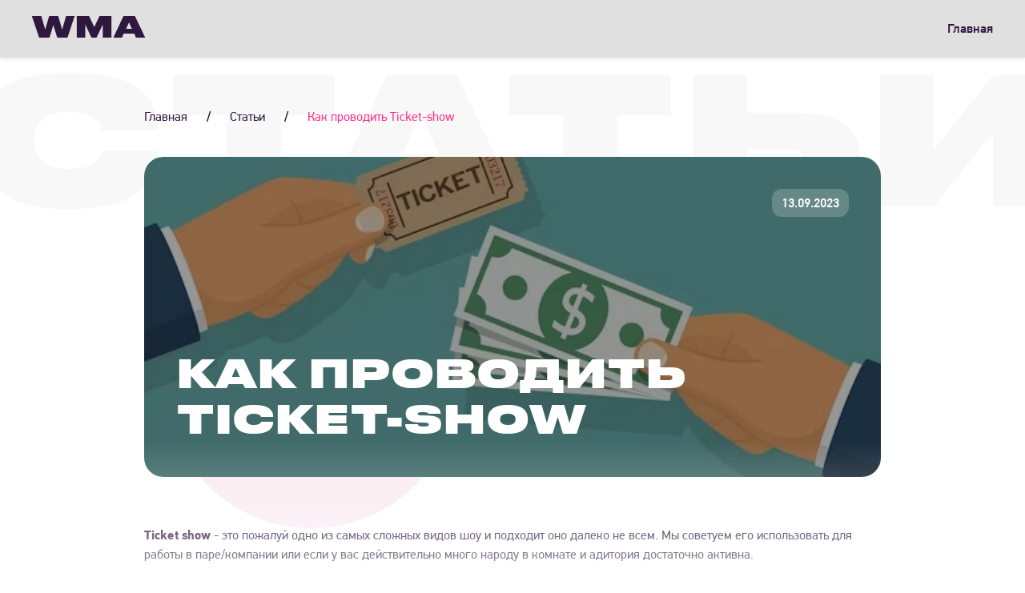

--- FILE ---
content_type: text/html; charset=utf-8
request_url: https://wma.studio/blog/kak-provodit-ticket-show
body_size: 34339
content:
<!DOCTYPE html><html><head><meta charSet="UTF-8"/><meta name="viewport" content="width=device-width, initial-scale=1, maximum-scale=5"/><meta name="description" content="Обширная база знаний о работе в вебкам. Хотите узнать все о работе вебмоделью из дома? Тогда вам сюда!"/><meta property="og:description" content="Обширная база знаний о работе в вебкам. Хотите узнать все о работе вебмоделью из дома? Тогда вам сюда!"/><meta property="og:url" content="https://wma.studio/blog/kak-provodit-ticket-show"/><meta property="og:locale" content="ru_RU"/><meta property="og:site_name" content="Webmodels Agency"/><link rel="canonical" href="https://wma.studio/blog/kak-provodit-ticket-show"/><meta property="business:contact_data:website" content="https://wma.studio"/><meta property="copyright" content="Webmodels Agency"/><title>Как проводить Ticket-show | Webmodels Agency</title><meta name="robots" content="index,follow"/><meta property="og:title" content="Как проводить Ticket-show"/><meta property="og:type" content="article"/><meta property="article:published_time" content="2023-09-13 18:15:13"/><meta property="og:image" content="https://wma.studio/upload/media/default/0001/01/b91fdc7bd37e4236497a8f306e4f0cf3efdd3b2c.png"/><meta property="og:image:alt" content="Как проводить Ticket-show"/><link rel="preload" as="image" imagesrcset="/_next/image?url=https%3A%2F%2Fwma.studio%2Fupload%2Fmedia%2Fdefault%2F0001%2F01%2Fb91fdc7bd37e4236497a8f306e4f0cf3efdd3b2c.png&amp;w=640&amp;q=100 640w, /_next/image?url=https%3A%2F%2Fwma.studio%2Fupload%2Fmedia%2Fdefault%2F0001%2F01%2Fb91fdc7bd37e4236497a8f306e4f0cf3efdd3b2c.png&amp;w=750&amp;q=100 750w, /_next/image?url=https%3A%2F%2Fwma.studio%2Fupload%2Fmedia%2Fdefault%2F0001%2F01%2Fb91fdc7bd37e4236497a8f306e4f0cf3efdd3b2c.png&amp;w=828&amp;q=100 828w, /_next/image?url=https%3A%2F%2Fwma.studio%2Fupload%2Fmedia%2Fdefault%2F0001%2F01%2Fb91fdc7bd37e4236497a8f306e4f0cf3efdd3b2c.png&amp;w=1080&amp;q=100 1080w, /_next/image?url=https%3A%2F%2Fwma.studio%2Fupload%2Fmedia%2Fdefault%2F0001%2F01%2Fb91fdc7bd37e4236497a8f306e4f0cf3efdd3b2c.png&amp;w=1200&amp;q=100 1200w, /_next/image?url=https%3A%2F%2Fwma.studio%2Fupload%2Fmedia%2Fdefault%2F0001%2F01%2Fb91fdc7bd37e4236497a8f306e4f0cf3efdd3b2c.png&amp;w=1920&amp;q=100 1920w, /_next/image?url=https%3A%2F%2Fwma.studio%2Fupload%2Fmedia%2Fdefault%2F0001%2F01%2Fb91fdc7bd37e4236497a8f306e4f0cf3efdd3b2c.png&amp;w=2048&amp;q=100 2048w, /_next/image?url=https%3A%2F%2Fwma.studio%2Fupload%2Fmedia%2Fdefault%2F0001%2F01%2Fb91fdc7bd37e4236497a8f306e4f0cf3efdd3b2c.png&amp;w=3840&amp;q=100 3840w" imagesizes="100vw"/><meta name="next-head-count" content="18"/><link rel="preload" href="/_next/static/css/3d0fd0d86e04a45b.css" as="style"/><link rel="stylesheet" href="/_next/static/css/3d0fd0d86e04a45b.css" data-n-p=""/><noscript data-n-css=""></noscript><script defer="" nomodule="" src="/_next/static/chunks/polyfills-c67a75d1b6f99dc8.js"></script><script src="/_next/static/chunks/webpack-0c155e8d0ddeffb1.js" defer=""></script><script src="/_next/static/chunks/framework-5f4595e5518b5600.js" defer=""></script><script src="/_next/static/chunks/main-80ecceee839d04d2.js" defer=""></script><script src="/_next/static/chunks/pages/_app-81904db058d34e87.js" defer=""></script><script src="/_next/static/chunks/502-af97022cdc6b4356.js" defer=""></script><script src="/_next/static/chunks/675-368a6efc6ce1e07b.js" defer=""></script><script src="/_next/static/chunks/714-509906d886ea5976.js" defer=""></script><script src="/_next/static/chunks/212-268685602344d28c.js" defer=""></script><script src="/_next/static/chunks/851-0a2ab28ad18ca5dc.js" defer=""></script><script src="/_next/static/chunks/pages/blog/%5Bslug%5D-e29cc2c00b41911a.js" defer=""></script><script src="/_next/static/gVUSNUWqgIrVYqQcUDqFN/_buildManifest.js" defer=""></script><script src="/_next/static/gVUSNUWqgIrVYqQcUDqFN/_ssgManifest.js" defer=""></script></head><body><div id="__next" data-reactroot=""><noscript><div><img src="https://mc.yandex.ru/watch/96648216" style="position:absolute;left:-9999px" alt=""/></div></noscript><style data-emotion="css 11pfcjj">.css-11pfcjj{display:-webkit-box;display:-webkit-flex;display:-ms-flexbox;display:flex;-webkit-flex-direction:column;-ms-flex-direction:column;flex-direction:column;min-height:100vh;}</style><div style="--header-height:0px" class="css-11pfcjj er3cfx31"><style data-emotion="css 1gw8xq">.css-1gw8xq{position:fixed;box-shadow:0 0 1px rgba(17,15,38,0.06),0 2px 6px -1px rgba(17,15,38,0.12);left:0;right:0;top:0;-webkit-backdrop-filter:blur(2px);backdrop-filter:blur(2px);z-index:1030;background:rgba(0,0,0,0.12);color:#30173D;}.ReactModal__Body--open-with-header .css-1gw8xq{z-index:1070;}.ReactModal__Body--open .css-1gw8xq,.ReactModal__Body--open-with-header .css-1gw8xq{padding-right:var(--scrollbar-width);}</style><header class="css-1gw8xq e19drap12"><style data-emotion="css 1hhbt7o">.css-1hhbt7o{width:100%;max-width:1920px;margin:0 auto;padding:0 var(--container-gutter);display:-webkit-box;display:-webkit-flex;display:-ms-flexbox;display:flex;-webkit-align-items:center;-webkit-box-align:center;-ms-flex-align:center;align-items:center;-webkit-box-pack:justify;-webkit-justify-content:space-between;justify-content:space-between;min-height:72px;}@media (max-width: 991px){.css-1hhbt7o{min-height:64px;}}</style><div class="css-1hhbt7o e19drap11"><style data-emotion="css 1ld6nqr">.css-1ld6nqr{display:grid;grid-auto-flow:column;-webkit-align-items:center;-webkit-box-align:center;-ms-flex-align:center;align-items:center;-webkit-column-gap:12px;column-gap:12px;}</style><div class="css-1ld6nqr e19drap10"><style data-emotion="css 1bhoi2i">@media (min-width: 992px){.css-1bhoi2i{display:none;}}</style><button type="button" aria-label="открыть меню" class="css-1bhoi2i eqjqojq0"><style data-emotion="css scez4r">.css-scez4r{fill:#DB046B;-webkit-transition:fill 200ms,-webkit-transform 200ms;transition:fill 200ms,transform 200ms;width:24px;}</style><style data-emotion="css 18n8b5k">.css-18n8b5k{display:inline-block;width:1em;vertical-align:top;fill:currentColor;fill:#DB046B;-webkit-transition:fill 200ms,-webkit-transform 200ms;transition:fill 200ms,transform 200ms;width:24px;}</style><span class="e2j7fz0 css-18n8b5k"><style data-emotion="css 1hd1eyo">.css-1hd1eyo{position:relative;display:block;width:100%;height:0;}</style><span style="padding-bottom:100%" class="css-1hd1eyo"><style data-emotion="css 13q7bwi">.css-13q7bwi{position:absolute;display:block;width:100%;height:100%;top:0;left:0;}</style><svg viewBox="0 0 24 24" class="css-13q7bwi"><use xlink:href="#burger"></use></svg></span></span></button><style data-emotion="css ap74ho">.css-ap74ho{opacity:1;color:inherit;font-size:inherit;font-weight:inherit;font-family:inherit;width:-webkit-fit-content;width:-moz-fit-content;width:fit-content;-webkit-transition:opacity 200ms,-webkit-transform 200ms;transition:opacity 200ms,transform 200ms;outline:none;font-size:36px;font-weight:1000;font-family:Druk Text Wide Cy TT Super;}.css-ap74ho:hover{opacity:0.8;}.css-ap74ho:focus-visible{-webkit-text-decoration:underline;text-decoration:underline;}.css-ap74ho:active{-webkit-transform:scale(0.95);-moz-transform:scale(0.95);-ms-transform:scale(0.95);transform:scale(0.95);}@media (max-width: 991px){.css-ap74ho{font-size:24px;}}@media (max-width: 575px){.css-ap74ho{font-size:16px;}}</style><a href="https://wma.beauty/?slug=kak-provodit-ticket-show&amp;utm_medium=logo&amp;utm_source=blog" class="css-ap74ho e1331vbp0">WMA</a></div><style data-emotion="css 1f3zyft">.css-1f3zyft{display:grid;grid-auto-flow:column;-webkit-box-pack:center;-ms-flex-pack:center;-webkit-justify-content:center;justify-content:center;-webkit-column-gap:80px;column-gap:80px;}@media (max-width: 991px){.css-1f3zyft{display:none;}}</style><nav class="css-1f3zyft ejn17u81"><style data-emotion="css 1ocjd84">.css-1ocjd84{opacity:1;color:inherit;font-size:16px;font-weight:500;font-family:inherit;width:-webkit-fit-content;width:-moz-fit-content;width:fit-content;-webkit-transition:opacity 200ms,-webkit-transform 200ms;transition:opacity 200ms,transform 200ms;outline:none;font-size:24px;line-height:1.5;}.css-1ocjd84:hover{opacity:0.8;}.css-1ocjd84:focus-visible{-webkit-text-decoration:underline;text-decoration:underline;}.css-1ocjd84:active{-webkit-transform:scale(0.95);-moz-transform:scale(0.95);-ms-transform:scale(0.95);transform:scale(0.95);}@media (max-width: 3199px){.css-1ocjd84{font-size:20px;line-height:28px;}}@media (max-width: 2559px){.css-1ocjd84{font-size:16px;line-height:1.5;}}</style><a href="https://wma.beauty/" class="css-1ocjd84 ejn17u80">Главная</a></nav></div></header><style data-emotion="css hv9sku">.css-hv9sku{display:-webkit-box;display:-webkit-flex;display:-ms-flexbox;display:flex;-webkit-flex-direction:column;-ms-flex-direction:column;flex-direction:column;-webkit-box-flex:1;-webkit-flex-grow:1;-ms-flex-positive:1;flex-grow:1;}</style><main class="css-hv9sku er3cfx30"><style data-emotion="css 9sqo5d">.css-9sqo5d{position:relative;overflow:hidden;}@media (max-width: 1199px){.css-9sqo5d{padding:0 16px;}}</style><div class="css-9sqo5d e19j848j1"><style data-emotion="css 1rfddpn">.css-1rfddpn{font-size:17.25vw;top:-1vw;left:-3vw;}</style><style data-emotion="css 1viiyf3">.css-1viiyf3{opacity:1;color:#F8F8F8;font-size:inherit;font-weight:inherit;font-family:inherit;position:absolute;font-weight:1000;text-transform:uppercase;font-family:Druk Text Wide Cy TT Super;white-space:nowrap;font-size:17.25vw;top:-1vw;left:-3vw;}</style><span aria-hidden="true" class="e7fw7ew0 css-1viiyf3 ely5bac0">Статьи</span><style data-emotion="css 1ylqbbu">.css-1ylqbbu{position:absolute;width:100%;height:100%;top:0;left:0;}</style><div class="css-1ylqbbu e8nuea93"><style data-emotion="css 1puqiy3">.css-1puqiy3{position:absolute;width:368px;height:368px;border-radius:50%;background-color:rgba(183,0,88,0.08);top:220px;left:16%;}</style><div class="css-1puqiy3 e8nuea92"></div></div><style data-emotion="css 1tr3hwm">.css-1tr3hwm{width:100%;max-width:1920px;margin:0 auto;padding:0 var(--container-gutter);position:relative;max-width:920px;padding:60px 0 80px;color:#30173D;}@media (max-width: 991px){.css-1tr3hwm{padding:50px 0 60px;}}@media (max-width: 575px){.css-1tr3hwm{padding:40px 0;}}</style><div class="css-1tr3hwm e19j848j0"><style data-emotion="css bd1rd7">.css-bd1rd7{font-size:20px;}@media (max-width: 991px){.css-bd1rd7{font-size:16px;}}</style><div class="css-bd1rd7 eau8tjc3"><style data-emotion="css vgix5w">.css-vgix5w{opacity:1;color:inherit;font-size:inherit;font-weight:inherit;font-family:inherit;font-size:20px;}@media (max-width: 3199px){.css-vgix5w{font-size:16px;}}</style><style data-emotion="css evu5jv">.css-evu5jv{opacity:1;color:inherit;font-size:inherit;font-weight:inherit;font-family:inherit;width:-webkit-fit-content;width:-moz-fit-content;width:fit-content;-webkit-transition:opacity 200ms,-webkit-transform 200ms;transition:opacity 200ms,transform 200ms;outline:none;opacity:1;color:inherit;font-size:inherit;font-weight:inherit;font-family:inherit;font-size:20px;}.css-evu5jv:hover{opacity:0.8;}.css-evu5jv:focus-visible{-webkit-text-decoration:underline;text-decoration:underline;}.css-evu5jv:active{-webkit-transform:scale(0.95);-moz-transform:scale(0.95);-ms-transform:scale(0.95);transform:scale(0.95);}@media (max-width: 3199px){.css-evu5jv{font-size:16px;}}</style><a class="eau8tjc4 css-evu5jv e9ruyar1" href="https://wma.beauty/">Главная</a><style data-emotion="css xlecp5">.css-xlecp5{opacity:1;color:inherit;font-size:inherit;font-weight:inherit;font-family:inherit;font-weight:500;font-size:20px;vertical-align:baseline;margin:0 24px;}@media (max-width: 3199px){.css-xlecp5{font-size:16px;}}@media (max-width: 991px){.css-xlecp5{margin:0 12px;}}</style><span class="css-xlecp5 eau8tjc2">/</span><a class="eau8tjc4 css-evu5jv e9ruyar1" href="/blog">Статьи</a><span class="css-xlecp5 eau8tjc2">/</span><style data-emotion="css 1wsyyr8">.css-1wsyyr8{opacity:1;color:#FF2F88;font-size:inherit;font-weight:inherit;font-family:inherit;font-size:20px;}@media (max-width: 3199px){.css-1wsyyr8{font-size:16px;}}</style><span class="css-1wsyyr8 eau8tjc1">Как проводить Ticket-show</span></div><article class="css-0 e12m78nt2"><style data-emotion="css 5jatyk">.css-5jatyk{position:relative;margin-top:40px;border-radius:24px;overflow:hidden;background-color:rgba(0,0,0,0.4);}@media (max-width: 991px){.css-5jatyk{margin-top:28px;}}@media (max-width: 575px){.css-5jatyk{margin-top:16px;}}</style><div class="css-5jatyk e12m78nt8"><style data-emotion="css 1d7va99">.css-1d7va99{position:relative;}@media (min-width: 576px){.css-1d7va99{height:400px;}}@media (max-width: 575px){.css-1d7va99{min-height:200px;}}</style><div class="css-1d7va99 e12m78nt7"><span style="box-sizing:border-box;display:block;overflow:hidden;width:initial;height:initial;background:none;opacity:1;border:0;margin:0;padding:0;position:absolute;top:0;left:0;bottom:0;right:0"><img alt="" sizes="100vw" srcSet="/_next/image?url=https%3A%2F%2Fwma.studio%2Fupload%2Fmedia%2Fdefault%2F0001%2F01%2Fb91fdc7bd37e4236497a8f306e4f0cf3efdd3b2c.png&amp;w=640&amp;q=100 640w, /_next/image?url=https%3A%2F%2Fwma.studio%2Fupload%2Fmedia%2Fdefault%2F0001%2F01%2Fb91fdc7bd37e4236497a8f306e4f0cf3efdd3b2c.png&amp;w=750&amp;q=100 750w, /_next/image?url=https%3A%2F%2Fwma.studio%2Fupload%2Fmedia%2Fdefault%2F0001%2F01%2Fb91fdc7bd37e4236497a8f306e4f0cf3efdd3b2c.png&amp;w=828&amp;q=100 828w, /_next/image?url=https%3A%2F%2Fwma.studio%2Fupload%2Fmedia%2Fdefault%2F0001%2F01%2Fb91fdc7bd37e4236497a8f306e4f0cf3efdd3b2c.png&amp;w=1080&amp;q=100 1080w, /_next/image?url=https%3A%2F%2Fwma.studio%2Fupload%2Fmedia%2Fdefault%2F0001%2F01%2Fb91fdc7bd37e4236497a8f306e4f0cf3efdd3b2c.png&amp;w=1200&amp;q=100 1200w, /_next/image?url=https%3A%2F%2Fwma.studio%2Fupload%2Fmedia%2Fdefault%2F0001%2F01%2Fb91fdc7bd37e4236497a8f306e4f0cf3efdd3b2c.png&amp;w=1920&amp;q=100 1920w, /_next/image?url=https%3A%2F%2Fwma.studio%2Fupload%2Fmedia%2Fdefault%2F0001%2F01%2Fb91fdc7bd37e4236497a8f306e4f0cf3efdd3b2c.png&amp;w=2048&amp;q=100 2048w, /_next/image?url=https%3A%2F%2Fwma.studio%2Fupload%2Fmedia%2Fdefault%2F0001%2F01%2Fb91fdc7bd37e4236497a8f306e4f0cf3efdd3b2c.png&amp;w=3840&amp;q=100 3840w" src="/_next/image?url=https%3A%2F%2Fwma.studio%2Fupload%2Fmedia%2Fdefault%2F0001%2F01%2Fb91fdc7bd37e4236497a8f306e4f0cf3efdd3b2c.png&amp;w=3840&amp;q=100" decoding="async" data-nimg="fill" style="position:absolute;top:0;left:0;bottom:0;right:0;box-sizing:border-box;padding:0;border:none;margin:auto;display:block;width:0;height:0;min-width:100%;max-width:100%;min-height:100%;max-height:100%;object-fit:cover"/></span><style data-emotion="css mwspag">.css-mwspag{position:relative;height:100%;padding:40px;display:grid;grid-template-rows:auto minmax(120px, 1fr);row-gap:20px;color:#ffffff;}@media (max-width: 991px){.css-mwspag{padding:24px;}}@media (max-width: 359px){.css-mwspag{padding:16px;}}</style><div class="css-mwspag e12m78nt6"><style data-emotion="css 14iv3ul">.css-14iv3ul{opacity:1;color:inherit;font-size:inherit;font-weight:inherit;font-family:inherit;padding:8px 12px;font-weight:500;background:rgba(255,255,255,0.2);-webkit-backdrop-filter:blur(2px);backdrop-filter:blur(2px);border-radius:12px;justify-self:flex-end;}</style><time dateTime="2023-09-13" class="css-14iv3ul e12m78nt9">13.09.2023</time><style data-emotion="css kprrnz">.css-kprrnz{opacity:1;color:inherit;font-size:inherit;font-weight:inherit;font-family:inherit;text-transform:uppercase;word-break:break-word;font-family:Druk Text Wide Cy TT Super;font-size:48px;font-weight:1000;line-height:1.2;-webkit-align-self:flex-end;-ms-flex-item-align:flex-end;align-self:flex-end;}@media (max-width: 991px){.css-kprrnz{font-size:32px;}}@media (max-width: 575px){.css-kprrnz{font-size:24px;}}@media (max-width: 359px){.css-kprrnz{font-size:20px;}}</style><h1 class="css-kprrnz e12m78nt4">Как проводить Ticket-show</h1></div></div></div><style data-emotion="css 1onqfzl">.css-1onqfzl{opacity:1;color:inherit;font-size:inherit;font-weight:inherit;font-family:inherit;word-break:break-word;margin-top:60px;}.css-1onqfzl p{font-size:24px;line-height:1.5;}@media (max-width: 3199px){.css-1onqfzl p{font-size:20px;}}@media (max-width: 2559px){.css-1onqfzl p{font-size:16px;}}.css-1onqfzl p+p{margin-top:24px;}.css-1onqfzl p .image-wrapper{display:-webkit-box;display:-webkit-flex;display:-ms-flexbox;display:flex;-webkit-box-pack:center;-ms-flex-pack:center;-webkit-justify-content:center;justify-content:center;}.css-1onqfzl .image-wrapper img{max-width:100%;height:auto!important;margin:0!important;}@media (max-width: 991px){.css-1onqfzl{margin-top:42px;}}@media (max-width: 575px){.css-1onqfzl{margin-top:24px;}}</style><div class="css-1onqfzl e12m78nt3"><p><strong>Ticket show</strong> - это пожалуй одно из самых сложных видов шоу и подходит оно далеко не всем. Мы советуем его использовать для работы в паре/компании или если у вас действительно много народу в комнате и адитория достаточно активна.</p><p>Для начала давайте разберемся что это вообще такое. Тикет-шоу (или &quot;Ticket show&quot;) - это формат группового шоу, который используется на трансляциях, где модели могут взаимодействовать со своей аудиторией, предлагая им приобрести &quot;билеты&quot; для доступа к <u><strong>эксклюзивному шоу</strong></u>.&nbsp;</p><p>&nbsp;</p></div></article><style data-emotion="css bjn8wh">.css-bjn8wh{position:relative;}</style><div class="css-bjn8wh e12m78nt1"><style data-emotion="css ud4onb">.css-ud4onb{width:102%;left:-1%;z-index:1000;}</style><style data-emotion="css cw5nan">.css-cw5nan{position:absolute;top:-316px;height:340px;width:100%;bottom:0;width:102%;left:-1%;z-index:1000;}</style><div class="e12m78nt0 css-cw5nan erutlrq1"><style data-emotion="css 1btqtz3">.css-1btqtz3{position:relative;width:100%;height:340px;bottom:0;background:linear-gradient(
        to bottom,
        rgba(255,255,255,0) 0%,
        #ffffff 100%
    );}</style><div class="css-1btqtz3 erutlrq0"></div></div><style data-emotion="css 998pc7">.css-998pc7{position:relative;margin-top:16px;padding:24px 40px;border-radius:24px;box-shadow:0 10px 30px 0 rgba(0,0,0,0.12);background-color:#ffffff;display:-webkit-box;display:-webkit-flex;display:-ms-flexbox;display:flex;-webkit-box-pack:justify;-webkit-justify-content:space-between;justify-content:space-between;-webkit-align-items:center;-webkit-box-align:center;-ms-flex-align:center;align-items:center;}@media (max-width: 1199px){.css-998pc7{margin:16px auto 0;padding:24px;display:grid;row-gap:20px;max-width:-webkit-max-content;max-width:-moz-max-content;max-width:max-content;}}</style><div class="css-998pc7 e13c9pq46"><style data-emotion="css 1eookb">.css-1eookb{display:grid;grid-auto-flow:column;-webkit-align-items:center;-webkit-box-align:center;-ms-flex-align:center;align-items:center;}</style><div class="css-1eookb e13c9pq45"><style data-emotion="css 18ucf7q">.css-18ucf7q{width:80px;height:80px;border-radius:50%;background-color:rgba(219,4,107,0.08);}@media (max-width: 1199px){.css-18ucf7q{border:0;clip:rect(0 0 0 0);height:1px;margin:-1px;overflow:hidden;padding:0;position:absolute;white-space:nowrap;width:1px;}}</style><div class="css-18ucf7q e13c9pq44"><style data-emotion="css 1fdd59b">.css-1fdd59b{-webkit-transform:translate(50%, 50%);-moz-transform:translate(50%, 50%);-ms-transform:translate(50%, 50%);transform:translate(50%, 50%);}</style><style data-emotion="css 1lc1vmz">.css-1lc1vmz{fill:#DB046B;-webkit-transition:fill 200ms,-webkit-transform 200ms;transition:fill 200ms,transform 200ms;width:40px;-webkit-transform:translate(50%, 50%);-moz-transform:translate(50%, 50%);-ms-transform:translate(50%, 50%);transform:translate(50%, 50%);}</style><style data-emotion="css 8gmx8i">.css-8gmx8i{display:inline-block;width:1em;vertical-align:top;fill:currentColor;fill:#DB046B;-webkit-transition:fill 200ms,-webkit-transform 200ms;transition:fill 200ms,transform 200ms;width:40px;-webkit-transform:translate(50%, 50%);-moz-transform:translate(50%, 50%);-ms-transform:translate(50%, 50%);transform:translate(50%, 50%);}</style><span class="e13c9pq43 e2j7fz0 css-8gmx8i"><span style="padding-bottom:100%" class="css-1hd1eyo"><svg viewBox="0 0 48 48" class="css-13q7bwi"><use xlink:href="#user-plus"></use></svg></span></span></div><style data-emotion="css 19ko60r">.css-19ko60r{opacity:1;color:inherit;font-size:inherit;font-weight:inherit;font-family:inherit;max-width:447px;margin-left:24px;text-transform:uppercase;font-family:Druk Text Wide Cy TT Super;font-weight:1000;line-height:1.75;}@media (max-width: 1199px){.css-19ko60r{margin-left:0;text-align:center;line-height:1.5;}}@media (max-width: 359px){.css-19ko60r{font-size:13px;}}</style><span class="css-19ko60r e13c9pq42">Статья доступна только моделям нашего агенства</span></div><style data-emotion="css 1f6y8h7">.css-1f6y8h7{display:grid;grid-auto-flow:column;-webkit-column-gap:16px;column-gap:16px;color:#ffffff;}@media (max-width: 575px){.css-1f6y8h7{grid-auto-flow:row;row-gap:8px;}}</style><div class="css-1f6y8h7 e13c9pq41"><style data-emotion="css yz9e9c">.css-yz9e9c{position:relative;padding:14px 0;width:-webkit-max-content;width:-moz-max-content;width:max-content;height:-webkit-max-content;height:-moz-max-content;height:max-content;min-width:240px;display:block;text-align:center;border-radius:12px;background-color:#ffffff;font-size:16px;font-weight:700;text-transform:uppercase;}.css-yz9e9c::before{content:'';position:absolute;top:0;right:0;bottom:0;left:0;padding:1px;border-radius:12px;-webkit-mask:linear-gradient(#ffffff 0 0) content-box,linear-gradient(#ffffff 0 0);-webkit-mask:linear-gradient(#ffffff 0 0) content-box,linear-gradient(#ffffff 0 0);mask:linear-gradient(#ffffff 0 0) content-box,linear-gradient(#ffffff 0 0);-webkit-mask-composite:xor;-webkit-mask-composite:exclude;mask-composite:exclude;pointer-events:none;background:linear-gradient(to bottom, #B70058, #DB046B);}</style><style data-emotion="css 16ro59y">.css-16ro59y{opacity:1;color:#DB046B;font-size:inherit;font-weight:inherit;font-family:inherit;width:-webkit-fit-content;width:-moz-fit-content;width:fit-content;-webkit-transition:opacity 200ms,-webkit-transform 200ms;transition:opacity 200ms,transform 200ms;outline:none;position:relative;padding:14px 0;width:-webkit-max-content;width:-moz-max-content;width:max-content;height:-webkit-max-content;height:-moz-max-content;height:max-content;min-width:240px;display:block;text-align:center;border-radius:12px;background-color:#ffffff;font-size:16px;font-weight:700;text-transform:uppercase;}.css-16ro59y:hover{opacity:0.8;}.css-16ro59y:focus-visible{-webkit-text-decoration:underline;text-decoration:underline;}.css-16ro59y:active{-webkit-transform:scale(0.95);-moz-transform:scale(0.95);-ms-transform:scale(0.95);transform:scale(0.95);}.css-16ro59y::before{content:'';position:absolute;top:0;right:0;bottom:0;left:0;padding:1px;border-radius:12px;-webkit-mask:linear-gradient(#ffffff 0 0) content-box,linear-gradient(#ffffff 0 0);-webkit-mask:linear-gradient(#ffffff 0 0) content-box,linear-gradient(#ffffff 0 0);mask:linear-gradient(#ffffff 0 0) content-box,linear-gradient(#ffffff 0 0);-webkit-mask-composite:xor;-webkit-mask-composite:exclude;mask-composite:exclude;pointer-events:none;background:linear-gradient(to bottom, #B70058, #DB046B);}</style><a class="eccdlxy0 css-16ro59y e9ruyar1" href="https://wma.studio/user/login?slug=kak-provodit-ticket-show&amp;utm_source=blog">Войти</a><style data-emotion="css 10t1zek">.css-10t1zek{position:relative;padding:14px 0;width:-webkit-max-content;width:-moz-max-content;width:max-content;height:-webkit-max-content;height:-moz-max-content;height:max-content;min-width:240px;display:block;text-align:center;border-radius:12px;background-color:#DB046B;font-size:16px;font-weight:700;text-transform:uppercase;}.css-10t1zek::before{content:'';position:absolute;top:0;right:0;bottom:0;left:0;padding:1px;border-radius:12px;-webkit-mask:linear-gradient(#ffffff 0 0) content-box,linear-gradient(#ffffff 0 0);-webkit-mask:linear-gradient(#ffffff 0 0) content-box,linear-gradient(#ffffff 0 0);mask:linear-gradient(#ffffff 0 0) content-box,linear-gradient(#ffffff 0 0);-webkit-mask-composite:xor;-webkit-mask-composite:exclude;mask-composite:exclude;pointer-events:none;background:linear-gradient(to bottom, #DB046B, #AB0052);}</style><style data-emotion="css 19ulthp">.css-19ulthp{opacity:1;color:inherit;font-size:inherit;font-weight:inherit;font-family:inherit;width:-webkit-fit-content;width:-moz-fit-content;width:fit-content;-webkit-transition:opacity 200ms,-webkit-transform 200ms;transition:opacity 200ms,transform 200ms;outline:none;position:relative;padding:14px 0;width:-webkit-max-content;width:-moz-max-content;width:max-content;height:-webkit-max-content;height:-moz-max-content;height:max-content;min-width:240px;display:block;text-align:center;border-radius:12px;background-color:#DB046B;font-size:16px;font-weight:700;text-transform:uppercase;}.css-19ulthp:hover{opacity:0.8;}.css-19ulthp:focus-visible{-webkit-text-decoration:underline;text-decoration:underline;}.css-19ulthp:active{-webkit-transform:scale(0.95);-moz-transform:scale(0.95);-ms-transform:scale(0.95);transform:scale(0.95);}.css-19ulthp::before{content:'';position:absolute;top:0;right:0;bottom:0;left:0;padding:1px;border-radius:12px;-webkit-mask:linear-gradient(#ffffff 0 0) content-box,linear-gradient(#ffffff 0 0);-webkit-mask:linear-gradient(#ffffff 0 0) content-box,linear-gradient(#ffffff 0 0);mask:linear-gradient(#ffffff 0 0) content-box,linear-gradient(#ffffff 0 0);-webkit-mask-composite:xor;-webkit-mask-composite:exclude;mask-composite:exclude;pointer-events:none;background:linear-gradient(to bottom, #DB046B, #AB0052);}</style><a class="eccdlxy0 css-19ulthp e9ruyar1" href="https://wma.studio/user/register?slug=kak-provodit-ticket-show&amp;utm_source=blog">Регистрация</a></div></div></div></div></div></main><style data-emotion="css 830xsw">.css-830xsw{padding:40px 0;background-color:#1E1E1E;}@media (max-width: 991px){.css-830xsw{padding-top:32px;}}</style><footer class="css-830xsw eww5c0h10"><style data-emotion="css ek5iz9">.css-ek5iz9{width:100%;max-width:1920px;margin:0 auto;padding:0 var(--container-gutter);}</style><div class="css-ek5iz9 ed5x1hx0"><style data-emotion="css 1p1yi73">.css-1p1yi73{display:grid;grid-template-areas:'logo privacy agreement developer';grid-template-columns:repeat(4, auto);-webkit-align-items:center;-webkit-box-align:center;-ms-flex-align:center;align-items:center;-webkit-box-pack:justify;-webkit-justify-content:space-between;justify-content:space-between;row-gap:16px;}@media (max-width: 991px){.css-1p1yi73{grid-template-areas:'logo developer' 'privacy agreement';grid-template-columns:repeat(2, auto);-webkit-column-gap:8px;column-gap:8px;}}</style><div class="css-1p1yi73 eww5c0h9"><style data-emotion="css ec55v0">.css-ec55v0{grid-area:logo;}</style><style data-emotion="css 1vs6ss3">.css-1vs6ss3{opacity:1;color:inherit;font-size:inherit;font-weight:inherit;font-family:inherit;width:-webkit-fit-content;width:-moz-fit-content;width:fit-content;-webkit-transition:opacity 200ms,-webkit-transform 200ms;transition:opacity 200ms,transform 200ms;outline:none;font-size:36px;font-weight:1000;font-family:Druk Text Wide Cy TT Super;grid-area:logo;}.css-1vs6ss3:hover{opacity:0.8;}.css-1vs6ss3:focus-visible{-webkit-text-decoration:underline;text-decoration:underline;}.css-1vs6ss3:active{-webkit-transform:scale(0.95);-moz-transform:scale(0.95);-ms-transform:scale(0.95);transform:scale(0.95);}@media (max-width: 991px){.css-1vs6ss3{font-size:24px;}}@media (max-width: 575px){.css-1vs6ss3{font-size:16px;}}</style><a href="https://wma.beauty/?slug=kak-provodit-ticket-show&amp;utm_medium=logo&amp;utm_source=blog" class="eww5c0h5 css-1vs6ss3 e1331vbp0">WMA</a><style data-emotion="css 487otw">.css-487otw{grid-area:privacy;}@media (max-width: 767px){.css-487otw{font-size:12px;}}</style><style data-emotion="css sh239t">.css-sh239t{opacity:1;color:inherit;font-size:inherit;font-weight:inherit;font-family:inherit;width:-webkit-fit-content;width:-moz-fit-content;width:fit-content;-webkit-transition:opacity 200ms,-webkit-transform 200ms;transition:opacity 200ms,transform 200ms;outline:none;-webkit-text-decoration:underline;text-decoration:underline;text-underline-offset:2px;grid-area:privacy;}.css-sh239t:hover{opacity:0.8;}.css-sh239t:focus-visible{-webkit-text-decoration:underline;text-decoration:underline;}.css-sh239t:active{-webkit-transform:scale(0.95);-moz-transform:scale(0.95);-ms-transform:scale(0.95);transform:scale(0.95);}@media (max-width: 767px){.css-sh239t{font-size:12px;}}</style><a class="eww5c0h1 css-sh239t e9ruyar1" href="/privacy-policy">Политика конфиденциальности</a><style data-emotion="css zj2nr9">.css-zj2nr9{grid-area:agreement;}@media (max-width: 767px){.css-zj2nr9{font-size:12px;}}@media (max-width: 991px){.css-zj2nr9{text-align:end;}}</style><style data-emotion="css r19xr1">.css-r19xr1{opacity:1;color:inherit;font-size:inherit;font-weight:inherit;font-family:inherit;width:-webkit-fit-content;width:-moz-fit-content;width:fit-content;-webkit-transition:opacity 200ms,-webkit-transform 200ms;transition:opacity 200ms,transform 200ms;outline:none;-webkit-text-decoration:underline;text-decoration:underline;text-underline-offset:2px;grid-area:agreement;}.css-r19xr1:hover{opacity:0.8;}.css-r19xr1:focus-visible{-webkit-text-decoration:underline;text-decoration:underline;}.css-r19xr1:active{-webkit-transform:scale(0.95);-moz-transform:scale(0.95);-ms-transform:scale(0.95);transform:scale(0.95);}@media (max-width: 767px){.css-r19xr1{font-size:12px;}}@media (max-width: 991px){.css-r19xr1{text-align:end;}}</style><a class="eww5c0h0 css-r19xr1 e9ruyar1" href="/terms-of-use">Пользовательское соглашение</a><style data-emotion="css ily7sq">.css-ily7sq{opacity:1;color:inherit;font-size:inherit;font-weight:inherit;font-family:inherit;grid-area:developer;}@media (max-width: 991px){.css-ily7sq{text-align:end;}}@media (max-width: 767px){.css-ily7sq{font-size:12px;}}</style><span class="css-ily7sq eww5c0h4">Made by<!-- --> <style data-emotion="css 1vg6q84">.css-1vg6q84{font-weight:700;}</style><style data-emotion="css y9c2yk">.css-y9c2yk{opacity:1;color:inherit;font-size:inherit;font-weight:inherit;font-family:inherit;width:-webkit-fit-content;width:-moz-fit-content;width:fit-content;-webkit-transition:opacity 200ms,-webkit-transform 200ms;transition:opacity 200ms,transform 200ms;outline:none;font-weight:700;}.css-y9c2yk:hover{opacity:0.8;}.css-y9c2yk:focus-visible{-webkit-text-decoration:underline;text-decoration:underline;}.css-y9c2yk:active{-webkit-transform:scale(0.95);-moz-transform:scale(0.95);-ms-transform:scale(0.95);transform:scale(0.95);}</style><a href="https://taptima.ru/" rel="noopener noreferrer" target="_blank" class="eww5c0h2 css-y9c2yk e9ruyar1">taptima</a></span></div><style data-emotion="css 79qxqu">.css-79qxqu{border:none;border-bottom:1px solid rgba(255,255,255,0.2);margin:0;margin:24px 0;}</style><hr class="css-79qxqu eww5c0h7"/><style data-emotion="css t8vuj8">.css-t8vuj8{display:-webkit-box;display:-webkit-flex;display:-ms-flexbox;display:flex;-webkit-align-items:center;-webkit-box-align:center;-ms-flex-align:center;align-items:center;-webkit-box-pack:justify;-webkit-justify-content:space-between;justify-content:space-between;}@media (max-width: 991px){.css-t8vuj8{-webkit-flex-direction:column;-ms-flex-direction:column;flex-direction:column;-webkit-align-items:start;-webkit-box-align:start;-ms-flex-align:start;align-items:start;}}</style><div class="css-t8vuj8 eww5c0h8"><style data-emotion="css cl76c9">.css-cl76c9{opacity:0.4;color:inherit;font-size:inherit;font-weight:inherit;font-family:inherit;font-style:normal;}@media (max-width: 767px){.css-cl76c9{font-size:12px;}}@media (min-width: 992px){.css-cl76c9{margin-right:6px;text-align:left;}}</style><span class="css-cl76c9 eww5c0h6">Все материалы на сайте защищены авторским правом. Сторонние материалы взяты из открытых источников.</span><style data-emotion="css 1aobdmu">.css-1aobdmu{opacity:0.4;color:inherit;font-size:inherit;font-weight:inherit;font-family:inherit;font-style:normal;}@media (max-width: 767px){.css-1aobdmu{font-size:12px;}}@media (min-width: 992px){.css-1aobdmu{text-align:center;}}@media (max-width: 991px){.css-1aobdmu{margin:16px 0;}}</style><address class="css-1aobdmu eww5c0h6">NICTOR PARTNERS LP №LP3079; Office 29, Clifton House, Fitzwilliam Street Lower, Dublin D02XT91, Republic of Ireland admin@webmodels.agency</address><style data-emotion="css aygc08">.css-aygc08{opacity:0.4;color:inherit;font-size:inherit;font-weight:inherit;font-family:inherit;font-style:normal;}@media (max-width: 767px){.css-aygc08{font-size:12px;}}@media (min-width: 992px){.css-aygc08{margin-left:6px;text-align:right;}}</style><span class="css-aygc08 eww5c0h6">*Данные для ознакомления. Фактический уровень дохода индивидуален и зависит от затраченного времени и качества оборудования.</span></div></div></footer></div><style data-emotion="css-global qt5ky5">html{line-height:1.15;-webkit-text-size-adjust:100%;-moz-text-size-adjust:100%;-ms-text-size-adjust:100%;text-size-adjust:100%;}body{margin:0;}main{display:block;}h1{font-size:2em;margin:0.67em 0;}hr{box-sizing:content-box;height:0;overflow:visible;}pre{font-family:monospace,monospace;font-size:1em;}a{background-color:transparent;}abbr[title]{border-bottom:none;-webkit-text-decoration:underline;text-decoration:underline;}b,strong{font-weight:bolder;}code,kbd,samp{font-family:monospace,monospace;font-size:1em;}small{font-size:80%;}sub,sup{font-size:75%;line-height:0;position:relative;vertical-align:baseline;}sub{bottom:-0.25em;}sup{top:-0.5em;}img{border-style:none;}button,input,optgroup,select,textarea{font-family:inherit;font-size:100%;line-height:1.15;margin:0;}button,input{overflow:visible;}button,select{text-transform:none;}button,html [type="button"],[type="reset"],[type="submit"]{-webkit-appearance:button;}button::-moz-focus-inner,[type="button"]::-moz-focus-inner,[type="reset"]::-moz-focus-inner,[type="submit"]::-moz-focus-inner{border-style:none;padding:0;}button:-moz-focusring,[type="button"]:-moz-focusring,[type="reset"]:-moz-focusring,[type="submit"]:-moz-focusring{outline:1px dotted ButtonText;}fieldset{padding:0.35em 0.625em 0.75em;}legend{box-sizing:border-box;color:inherit;display:table;max-width:100%;padding:0;white-space:normal;}progress{vertical-align:baseline;}textarea{overflow:auto;}[type="checkbox"],[type="radio"]{box-sizing:border-box;padding:0;}[type="number"]::-webkit-inner-spin-button,[type="number"]::-webkit-outer-spin-button{height:auto;}[type="search"]{-webkit-appearance:textfield;outline-offset:-2px;}[type="search"]::-webkit-search-decoration{-webkit-appearance:none;}::-webkit-file-upload-button{-webkit-appearance:button;font:inherit;}details{display:block;}summary{display:-webkit-box;display:-webkit-list-item;display:-ms-list-itembox;display:list-item;}template{display:none;}[hidden]{display:none;}abbr[title]{-webkit-text-decoration:underline dotted;text-decoration:underline dotted;}html,body{font-family:PF DinText Pro,sans-serif;}@font-face{font-family:PF DinText Pro;src:url("/fonts/PFDinTextPro/PFDinTextPro-Regular.woff2"),url("/fonts/PFDinTextPro/PFDinTextPro-Regular.woff");font-style:normal;font-weight:400;font-display:swap;}@font-face{font-family:PF DinText Pro;src:url("/fonts/PFDinTextPro/PFDinTextPro-Medium.woff2"),url("/fonts/PFDinTextPro/PFDinTextPro-Medium.woff");font-style:normal;font-weight:500;font-display:swap;}@font-face{font-family:PF DinText Pro;src:url("/fonts/PFDinTextPro/PFDinTextPro-Bold.woff2"),url("/fonts/PFDinTextPro/PFDinTextPro-Bold.woff");font-style:normal;font-weight:700;font-display:swap;}@font-face{font-family:Druk Text Wide Cy TT Super;src:url("/fonts/DrukTextWide/DrukTextWideCyTTSuper.woff2"),url("/fonts/DrukTextWide/DrukTextWideCyTTSuper.woff");font-style:normal;font-weight:1000;font-display:swap;}html,body{--scrollbar-width:0px;--container-gutter:40px;margin:0;padding:0;color:#ffffff;font-size:16px;line-height:1.2;-webkit-font-smoothing:antialiased;-webkit-overflow-scrolling:touch;}@media (max-width: 1199px){html,body{--container-gutter:24px;}}@media (max-width: 767px){html,body{--container-gutter:16px;}}*,*::before,*::after{box-sizing:border-box;}p,h4,h3,h2,h1{margin:0;}a{color:inherit;-webkit-text-decoration:none;text-decoration:none;}ul{margin:0;padding-left:0;list-style:none;}button{padding:0;border:none;cursor:pointer;background-color:transparent;font:inherit;line-height:inherit;-webkit-appearance:none;-moz-appearance:none;-ms-appearance:none;appearance:none;}input::-ms-clear{display:none;}.ReactModal__Body--open,.ReactModal__Body--open-with-header{overflow:hidden;padding-right:var(--scrollbar-width);}</style></div><script id="__NEXT_DATA__" type="application/json">{"props":{"pageProps":{"appData":{"publicationRepository":{"publications":{"currentPage":1,"listData":[{"id":202,"slug":"kak-zavershat-privat","title":"Как завершать приват?","shortDescription":"","blocks":[{"orderNumber":1,"text":"\u003cp\u003eЗавершение привата \u0026ndash; важная часть общения с мембером, которая влияет на его желание вернуться к вам снова. Умение правильно попрощаться позволяет создать атмосферу близости и ожидания следующей встречи. Когда вы завершаете шоу ярко и тепло, мембер уходит с позитивными эмоциями, чувствуя, что его время и деньги были потрачены не зря. Такой подход помогает укрепить связь с аудиторией и увеличивает вероятность того, что они будут возвращаться к вам снова и снова.\u003c/p\u003e\r\n\r\n\u003cp\u003e\u0026nbsp;\u003c/p\u003e\r\n\r\n\u003cp\u003e\u003cstrong\u003eМы собрали для вас несколько фраз, которые помогут красиво завершить приват и сделать так, чтобы мембер захотел вернуться снова ?\u003c/strong\u003e\u003c/p\u003e\r\n\r\n\u003cp\u003eЭти фразы создадут атмосферу ожидания и заинтересуют мембера, побуждая его снова заглянуть к вам!✨\u003c/p\u003e\r\n\r\n\u003cp\u003e\u0026nbsp;\u003c/p\u003e\r\n\r\n\u003cp\u003e✨ Wow! Это было невероятно горячо! Уверена, в следующий раз нас ждет еще больше удовольствия!\u003cbr /\u003e\r\n\u003cstrong\u003eEnglish:\u003c/strong\u003e Wow! That was incredibly hot! I\u0026#39;m sure next time we\u0026#39;ll have even more fun!\u003c/p\u003e\r\n\r\n\u003cp\u003e\u0026nbsp;\u003c/p\u003e\r\n\r\n\u003cp\u003e✨ Спасибо за этот незабываемый вечер! Надеюсь, ты готов к новым приключениям, когда снова зайдешь ко мне!\u003cbr /\u003e\r\n\u003cstrong\u003eEnglish:\u003c/strong\u003e Thank you for this unforgettable evening! I hope you\u0026#39;re ready for new adventures when you come back to me!\u003cbr /\u003e\r\n\u0026nbsp;\u003c/p\u003e\r\n\r\n\u003cp\u003e\u003cspan class=\"image-wrapper\"\u003e\u003cimg alt=\"\" src=\"https://solocamgirls.net/wp-content/uploads/2024/01/Best-15-Livejasmin-Latina-Camgirls-blog-solo-cam-girls.jpg\" style=\"height:450px; margin-left:250px; margin-right:250px; width:800px\" /\u003e\u003c/span\u003e\u003c/p\u003e\r\n\r\n\u003cp\u003e\u0026nbsp;\u003c/p\u003e\r\n\r\n\u003cp\u003e✨ Я наслаждалась каждым мгновением! Хочу подготовить что-то особенное для нашей следующей встречи.\u003cbr /\u003e\r\n\u003cstrong\u003eEnglish:\u003c/strong\u003e I enjoyed every moment! I want to prepare something special for our next meeting.\u003cbr /\u003e\r\n\u0026nbsp;\u003c/p\u003e\r\n\r\n\u003cp\u003e\u0026nbsp;\u003c/p\u003e\r\n\r\n\u003cp\u003e✨ Было здорово исследовать новые грани с тобой! Оставайся на связи, чтобы продолжить наши эксперименты в следующий раз!\u003cbr /\u003e\r\n\u003cstrong\u003eEnglish:\u003c/strong\u003e It was great exploring new sides with you! Stay in touch so we can continue our experiments next time!\u003cbr /\u003e\r\n\u0026nbsp;\u003c/p\u003e\r\n\r\n\u003cp\u003e\u003cspan class=\"image-wrapper\"\u003e\u003cimg alt=\"\" src=\"https://wma.studio/upload/media/default/0001/01/c43a38549833838fb05e4bd50ac1533f43aa96db.png\" style=\"height:446px; margin-left:250px; margin-right:250px; width:800px\" /\u003e\u003c/span\u003e\u003c/p\u003e\r\n\r\n\u003cp\u003e\u0026nbsp;\u003c/p\u003e\r\n\r\n\u003cp\u003e✨ Ты просто океан страсти! Буду рада погрузиться глубже в удовольствие, когда мы снова встретимся онлайн!\u003cbr /\u003e\r\n\u003cstrong\u003eEnglish:\u003c/strong\u003e You are an ocean of passion! I can\u0026#39;t wait to dive deeper into pleasure when we meet online again!\u003c/p\u003e\r\n\r\n\u003cp\u003e\u0026nbsp;\u003c/p\u003e\r\n\r\n\u003cp\u003e✨ Это было незабываемо. Я буду ждать тебя с новыми идеями и фантазиями.\u003cbr /\u003e\r\n\u003cstrong\u003eEnglish:\u003c/strong\u003e That was unforgettable. I\u0026#39;ll be waiting for you with new ideas and fantasies.\u003cbr /\u003e\r\n\u0026nbsp;\u003c/p\u003e\r\n\r\n\u003cp\u003e\u003cspan class=\"image-wrapper\"\u003e\u003cimg alt=\"\" src=\"https://wma.studio/upload/media/default/0001/01/8d9e76b7163c2d4144f5834b620a9f8d28d156c7.png\" style=\"height:451px; margin-left:250px; margin-right:250px; width:800px\" /\u003e\u003c/span\u003e\u003c/p\u003e\r\n\r\n\u003cp\u003e\u0026nbsp;\u003c/p\u003e\r\n\r\n\u003cp\u003e✨ Спасибо за это увлекательное путешествие по миру удовольствий! У меня уже есть идея для следующего раза, но это пока секрет.\u003cbr /\u003e\r\n\u003cstrong\u003eEnglish:\u003c/strong\u003e Thank you for this exciting journey through the world of pleasure! I already have an idea for next time, but it\u0026rsquo;s a secret for now.\u003c/p\u003e\r\n\r\n\u003cp\u003e\u0026nbsp;\u003c/p\u003e\r\n\r\n\u003cp\u003e?\u003cstrong\u003e Также не забывайте добавить классическое прощальное сообщение\u003c/strong\u003e⬇️\u003c/p\u003e\r\n\r\n\u003cp\u003e✨ Буду рада, если ты поставишь мне оценку, это очень важно для моей комнаты, и не забудь подписаться, чтобы не пропустить, когда я снова буду онлайн!\u003cbr /\u003e\r\n\u003cstrong\u003eEnglish: \u003c/strong\u003e✨\u003cstrong\u003e \u003c/strong\u003eI would be glad if you give me a rating, it\u0026#39;s very important for my room, and don\u0026#39;t forget to subscribe so you won\u0026#39;t miss it when I\u0026#39;m online again!\u003c/p\u003e\r\n\r\n\u003cp\u003e\u0026nbsp;\u003c/p\u003e\r\n\r\n\u003cp\u003e? СОХРАНЯЙ СЕБЕ, ЧТОБЫ НЕ ПОТЕРЯТЬ\u003c/p\u003e","gallery":null,"type":"text_block"}],"image":"https://wma.studio/upload/media/default/0001/01/16a22225e6543875d72df7aa74f4817a36ed9bce.png","date":"2024-09-30 19:15:37","likesAmount":null,"forAuthorized":true,"metaTags":[]},{"id":201,"slug":"vebkam-v-pare-kak-uvelichit-svoiu-auditoriiu-vebkam-modeli","title":"Вебкам в паре: как увеличить свою аудиторию вебкам модели","shortDescription":"","blocks":[{"orderNumber":1,"text":"\u003cp\u003e\u003cstrong\u003eВебкам в паре: как увеличить свою аудиторию вебкам модели\u003c/strong\u003e\u003c/p\u003e\r\n\r\n\u003cp\u003e\u0026nbsp;\u003c/p\u003e\r\n\r\n\u003cp\u003eРабота вебкам моделью даёт уникальную возможность общаться с аудиторией, показывая свою индивидуальность и талант. Однако в такой конкурентной индустрии важно находить способы расширить свою аудиторию и выделиться на фоне других моделей. Создание лояльной фан-базы \u0026mdash; это лишь половина успеха; другая половина \u0026mdash; это умение привлечь новых зрителей. Один из эффективных способов сделать это \u0026mdash; это совместные проекты и кросс-промо. Ведь командная работа творит чудеса, правда?\u003c/p\u003e\r\n\r\n\u003cp\u003e\u0026nbsp;\u003c/p\u003e\r\n\r\n\u003cp\u003e\u003cstrong\u003eКак это работает?\u003c/strong\u003e\u003c/p\u003e\r\n\r\n\u003cp\u003eСовместные стримы с другими моделями или сотрудничество с брендами помогает расширить вашу аудиторию и привлечь новых подписчиков. Например, совместное шоу, гостевое участие или даже взаимная реклама могут значительно повысить вашу популярность. Однако успешное сотрудничество не всегда легко организовать, для этого нужно проделать определённую работу.\u003c/p\u003e\r\n\r\n\u003cp\u003e\u0026nbsp;\u003c/p\u003e\r\n\r\n\u003cp\u003e\u003cspan class=\"image-wrapper\"\u003e\u003cimg alt=\"\" src=\"https://wma.studio/upload/media/default/0001/01/cac2ad3ac6c29cadf5d84e51836f3408851da573.png\" style=\"height:447px; margin-left:250px; margin-right:250px; width:800px\" /\u003e\u003c/span\u003e\u003c/p\u003e\r\n\r\n\u003cp\u003e\u0026nbsp;\u003c/p\u003e\r\n\r\n\u003cp\u003e\u003cstrong\u003eНайдите подходящих партнёров\u003c/strong\u003e\u003c/p\u003e\r\n\r\n\u003cp\u003eЧтобы найти партнёров для сотрудничества, важно провести исследование и выбрать тех, чьи шоу соответствуют вашему стилю и интересам. Найдите моделей с похожей целевой аудиторией и общей энергетикой. Важно оценить уровень их вовлеченности и убедиться, что у них хорошая репутация в индустрии.\u003c/p\u003e\r\n\r\n\u003cp\u003eПрежде чем предложить сотрудничество, начните с того, чтобы подписаться на них в соцсетях и активно взаимодействовать с их контентом: ставьте лайки, оставляйте положительные комментарии и делитесь их постами. Это поможет вам наладить дружеский контакт.\u003c/p\u003e\r\n\r\n\u003cp\u003e\u0026nbsp;\u003c/p\u003e\r\n\r\n\u003cp\u003e\u003cstrong\u003eИспользуйте социальные сети\u003c/strong\u003e\u003c/p\u003e\r\n\r\n\u003cp\u003eПлатформы вроде Twitter и Instagram \u0026mdash; отличные инструменты для связи с потенциальными партнёрами. Взаимодействуйте с другими моделями, присоединяйтесь к сообществам вебкам и посещайте онлайн-мероприятия для знакомств с единомышленниками.\u003c/p\u003e\r\n\r\n\u003cp\u003e\u0026nbsp;\u003c/p\u003e\r\n\r\n\u003cp\u003e\u003cspan class=\"image-wrapper\"\u003e\u003cimg alt=\"\" src=\"https://wma.studio/upload/media/default/0001/01/bcef62488e7c6cbe908644e9d39f4a2bef0ae411.png\" style=\"height:440px; margin-left:250px; margin-right:250px; width:800px\" /\u003e\u003c/span\u003e\u003c/p\u003e\r\n\r\n\u003cp\u003e\u0026nbsp;\u003c/p\u003e\r\n\r\n\u003cp\u003e\u003cstrong\u003eКак предложить сотрудничество\u003c/strong\u003e\u003c/p\u003e\r\n\r\n\u003cp\u003eКогда вы будете готовы предложить сотрудничество, персонализируйте своё сообщение и объясните, какие выгоды оно принесёт обеим сторонам. Предложите конкретные идеи для совместных проектов: совместные трансляции, гостевые участия или взаимное продвижение. Будьте профессиональны и открыты для обсуждения.\u003c/p\u003e\r\n\r\n\u003cp\u003e\u0026nbsp;\u003c/p\u003e\r\n\r\n\u003cp\u003e\u003cstrong\u003eУстановите чёткие ожидания\u003c/strong\u003e\u003c/p\u003e\r\n\r\n\u003cp\u003eДля успешного сотрудничества важно установить чёткие ожидания и быть честными друг с другом. Обговорите условия проекта, определите границы и не делайте того, что вам некомфортно. Учитывайте специализацию и целевую аудиторию вашего партнёра, чтобы их аудитория совпадала с вашими целями.\u003c/p\u003e\r\n\r\n\u003cp\u003e\u0026nbsp;\u003c/p\u003e\r\n\r\n\u003cp\u003e\u003cspan class=\"image-wrapper\"\u003e\u003cimg alt=\"\" src=\"https://wma.studio/upload/media/default/0001/01/cb0a4eb8506e9ab010620971800260becae77ade.png\" style=\"height:451px; margin-left:250px; margin-right:250px; width:800px\" /\u003e\u003c/span\u003e\u003c/p\u003e\r\n\r\n\u003cp\u003e\u0026nbsp;\u003c/p\u003e\r\n\r\n\u003cp\u003e\u003cstrong\u003eОбсудите все детали\u003c/strong\u003e\u003c/p\u003e\r\n\r\n\u003cp\u003eДо начала сотрудничества обсудите все важные моменты: на какой платформе будет размещён контент, как вы будете делить доход и какие выгоды получите. Также важно заранее обсудить границы с партнёром, чтобы опыт был приятным и положительным.\u003c/p\u003e\r\n\r\n\u003cp\u003e\u0026nbsp;\u003c/p\u003e\r\n\r\n\u003cp\u003e\u003cstrong\u003eПоддерживайте партнёра\u003c/strong\u003e\u003c/p\u003e\r\n\r\n\u003cp\u003eПосле совместного проекта важно продолжать поддерживать друг друга. Делайте взаимные упоминания и делитесь совместным контентом, чтобы ваши подписчики узнали о вашем партнёре. Кросс-постинг через соцсети, такие как Twitter, поможет вам расширить аудиторию и укрепить ваш бренд.\u003c/p\u003e\r\n\r\n\u003cp\u003e\u0026nbsp;\u003c/p\u003e\r\n\r\n\u003cp\u003e\u003cspan class=\"image-wrapper\"\u003e\u003cimg alt=\"\" src=\"https://wma.studio/upload/media/default/0001/01/749894872cd395107bd055ac5eb67c67269750bb.png\" style=\"height:447px; margin-left:250px; margin-right:250px; width:800px\" /\u003e\u003c/span\u003e\u003c/p\u003e\r\n\r\n\u003cp\u003e\u0026nbsp;\u003c/p\u003e\r\n\r\n\u003cp\u003eСледуя этим простым советам, любая вебкам модель может безопасно и эффективно развивать свой бренд через сотрудничество с другими моделями. Это не только помогает увеличить доход, но и приносит удовольствие от совместной работы. Добавьте разнообразия в свои шоу и привлеките новую аудиторию благодаря незабываемым совместным проектам!\u003c/p\u003e","gallery":null,"type":"text_block"}],"image":"https://wma.studio/upload/media/default/0001/01/8dfe30e219cc7b75a40cdaa2b94caff0fad96875.jpg","date":"2024-09-27 23:08:01","likesAmount":null,"forAuthorized":true,"metaTags":[]},{"id":200,"slug":"kak-prosit-extra-tips","title":"Как просить Extra tips","shortDescription":"","blocks":[{"orderNumber":1,"text":"\u003cp\u003eМы подготовили для тебя подборку английских фраз с флиртовым подтекстом, которые помогут мотивировать мемберов на дополнительные чаевые. Используй эти фразы, чтобы создать непринужденную и игривую атмосферу, которая побудит зрителей поддержать тебя больше!\u003c/p\u003e\r\n\r\n\u003cp\u003e\u0026nbsp;\u003c/p\u003e\r\n\r\n\u003cp\u003e\u003cspan class=\"image-wrapper\"\u003e\u003cimg alt=\"\" src=\"https://wma.studio/upload/media/default/0001/01/8548ffe3a17743c99808cf942a42e8160f27c37a.webp\" style=\"height:427px; margin-left:250px; margin-right:250px; width:800px\" /\u003e\u003c/span\u003e\u003c/p\u003e\r\n\r\n\u003cp\u003e\u0026nbsp;\u003c/p\u003e\r\n\r\n\u003cp\u003e? Я постоянно думаю о тебе... только представь, что я смогу сделать, если ты дашь мне чуть больше сегодня ? \u003cem\u003eI can\u0026#39;t stop thinking about you... just imagine what I could do if you tip me a little more today.\u003c/em\u003e\u003c/p\u003e\r\n\r\n\u003cp\u003e? С каждым нашим моментом становится всё горячее... представь, как будет, если ты поддержишь меня ещё немного ? \u003cem\u003eEvery moment we spend together gets hotter... imagine how it would be if you support me a bit more.\u003c/em\u003e\u003c/p\u003e\r\n\r\n\u003cp\u003e? Мне нравится, когда ты меня удивляешь... с каждым твоим подарком мои фантазии становятся всё смелее! ? \u003cem\u003eI love when you surprise me... my fantasies get dirtier with every gift you give!\u003c/em\u003e\u003c/p\u003e\r\n\r\n\u003cp\u003e? Чем больше ты меня балуешь, тем больше я хочу поделиться с тобой своей страстью... представь, как мы можем насладиться этим ? \u003cem\u003eThe more you spoil me, the more I want to share my passion with you... just imagine how we could enjoy this.\u003c/em\u003e\u003c/p\u003e\r\n\r\n\u003cp\u003e? Как думаешь, что случится, если ты сделаешь для меня что-то особенное? Это точно будет незабываемо! ? \u003cem\u003eWhat do you think will happen if you do something special for me? I bet it will be unforgettable!\u003c/em\u003e\u003c/p\u003e\r\n\r\n\u003cp\u003e❤️ Твоя поддержка делает меня такой страстной... я чувствую, как во мне разгорается желание. Может, добавишь немного огня? ? \u003cem\u003eYour support makes me feel so passionate... I can feel the desire burning. Maybe you\u0026rsquo;d like to add a little more fire?\u003c/em\u003e\u003c/p\u003e\r\n\r\n\u003cp\u003e? Ты ведь понимаешь, что каждая поддержка важна... особенно если мы говорим о том, чтобы сделать наш вечер ещё более близким ? \u003cem\u003eYou know every tip matters... especially when it comes to making our evening more intimate.\u003c/em\u003e\u003c/p\u003e\r\n\r\n\u003cp\u003e? Когда ты щедр, я чувствую себя не только желанной, но и более раскованной с тобой... и готова делиться своими смелыми фантазиями ? \u003cem\u003eWhen you\u0026#39;re generous, I feel not only desired but more open with you... and ready to share my wildest fantasies.\u003c/em\u003e\u003c/p\u003e\r\n\r\n\u003cp\u003e\u0026nbsp;\u003c/p\u003e\r\n\r\n\u003cp\u003e\u003cspan class=\"image-wrapper\"\u003e\u003cimg alt=\"\" src=\"https://wma.studio/upload/media/default/0001/01/aeb21d4ccd299fd2f78592b82c143794a9567b85.png\" style=\"height:474px; margin-left:250px; margin-right:250px; width:400px\" /\u003e\u003c/span\u003e\u003c/p\u003e\r\n\r\n\u003cp\u003e\u0026nbsp;\u003c/p\u003e\r\n\r\n\u003cp\u003e✨ Каждый твой жест внимания заставляет меня чувствовать себя особенной. Если ты поддержишь меня ещё, мы можем сойти с ума от страсти ?️ \u003cem\u003eEvery tip from you makes me feel special. If you support me more, we could go crazy with passion.\u003c/em\u003e\u003c/p\u003e\r\n\r\n\u003cp\u003e\u0026nbsp;\u003c/p\u003e\r\n\r\n\u003cp\u003eЭто лишь примеры базовых фраз, но важно научиться чувствовать каждого мембера индивидуально и интуитивно понимать, какой подход лучше использовать именно для него. Импровизируй, будь креативной, играй с фразами \u0026mdash; и пусть сила будет с тобой!\u0026nbsp;\u003c/p\u003e","gallery":null,"type":"text_block"}],"image":"https://wma.studio/upload/media/default/0001/01/4bef5ce6c7fbf766083fba95a4a6403765a352db.png","date":"2024-09-26 03:30:32","likesAmount":null,"forAuthorized":true,"metaTags":[]},{"id":199,"slug":"novye-reaktsii-na-stripchat","title":"Новые реакции на Stripchat","shortDescription":"","blocks":[{"orderNumber":1,"text":"\u003cp\u003e\u003cstrong\u003eДобавьте игривости в шоу с новыми реакциями на Stripchat ?\u003c/strong\u003e\u003c/p\u003e\r\n\r\n\u003cp\u003e\u0026nbsp;\u003c/p\u003e\r\n\r\n\u003cp\u003eУ вас игривое настроение? Тогда новые замурчательные реакции просто созданы для вас. Теперь зрители могут выразить вам свое восхищение с помощью милых котиков ?\u003c/p\u003e\r\n\r\n\u003cp\u003e\u003cstrong\u003e? Танцующие котики\u003c/strong\u003e \u0026ndash; когда им нравятся ваши зажигательные движения\u003c/p\u003e\r\n\r\n\u003cp\u003e\u003cstrong\u003e? Кавайные котики\u003c/strong\u003e \u0026ndash; когда фанаты вами умиляются\u003c/p\u003e\r\n\r\n\u003cp\u003e\u003cstrong\u003e? Котики с сердечками\u003c/strong\u003e \u0026ndash; для моментов, от которых сердце бьется чаще\u003c/p\u003e\r\n\r\n\u003cp\u003e\u003cstrong\u003e? Вау-котики\u003c/strong\u003e \u0026ndash; когда вы удивляете и восхищаете своих зрителей\u003c/p\u003e\r\n\r\n\u003cp\u003e\u0026nbsp;\u003c/p\u003e\r\n\r\n\u003cp\u003eЧтобы пользователи могли отправлять вам котиков, зайдите в настройки стрима и включите реакции, установив цены:\u003c/p\u003e\r\n\r\n\u003cp\u003e\u0026nbsp;\u003c/p\u003e\r\n\r\n\u003cp\u003e?\u003cstrong\u003e Вау-котики и кавайные котики:\u003c/strong\u003e 20\u0026ndash;200 тк\u003c/p\u003e\r\n\r\n\u003cp\u003e?\u003cstrong\u003e Танцующие котики и котики с сердечками: \u003c/strong\u003e100\u0026ndash;600 тк\u003c/p\u003e\r\n\r\n\u003cp\u003e\u0026nbsp;\u003c/p\u003e\r\n\r\n\u003cp\u003eЭти новые реакции помогут вам повысить вовлеченность зрителей во время шоу и увеличить заработок. Включите реакции прямо сейчас и ловите котиков (и токены)! ??\u003c/p\u003e\r\n\r\n\u003cp\u003e\u0026nbsp;\u003c/p\u003e\r\n\r\n\u003cp\u003e\u003cspan class=\"image-wrapper\"\u003e\u003cimg alt=\"\" src=\"https://wma.studio/upload/media/default/0001/01/4bd150a11f3f9a02999083a31c0663d299e7149d.png\" style=\"height:461px; margin-left:250px; margin-right:250px; width:700px\" /\u003e\u003c/span\u003e\u003c/p\u003e","gallery":null,"type":"text_block"}],"image":"https://wma.studio/upload/media/default/0001/01/581e3b64ea8eb37faaeff08fa9e8fc8b464b0eeb.png","date":"2024-09-24 01:59:24","likesAmount":null,"forAuthorized":true,"metaTags":[]},{"id":198,"slug":"prazdniki-oktiabria-dlia-vebkam-modeli","title":"Праздники октября для вебкам модели","shortDescription":"","blocks":[{"orderNumber":1,"text":"\u003cp\u003eВ октябре много интересных праздников, которые можно использовать для создания яркого и необычного стрима. Если ты вебкам модель и хочешь удивить своих зрителей, тематические шоу \u0026ndash; отличный способ сделать это! Такие трансляции помогут привлечь больше внимания и создать особую атмосферу. В этой статье мы расскажем о самых подходящих праздничных днях в октябре и подскажем, как можно использовать их для твоих шоу.\u003c/p\u003e\r\n\r\n\u003cp\u003e\u0026nbsp;\u003c/p\u003e\r\n\r\n\u003cp\u003e\u003cstrong\u003eМеждународный день музыки (1 октября)\u003c/strong\u003e \u0026ndash; подойдет для тех, кто может организовать музыкальные или танцевальные шоу, создавать атмосферу при помощи музыки или сделать тематический костюм, вдохновленный любимыми исполнителями или жанрами.\u003c/p\u003e\r\n\r\n\u003cp\u003e\u0026nbsp;\u003c/p\u003e\r\n\r\n\u003cp\u003e\u003cspan class=\"image-wrapper\"\u003e\u003cimg alt=\"\" src=\"https://wma.studio/upload/media/default/0001/01/314980f59c44d98d36ddcf75cbb6bb40eaf5c7db.png\" style=\"height:445px; margin-left:250px; margin-right:250px; width:800px\" /\u003e\u003c/span\u003e\u003c/p\u003e\r\n\r\n\u003cp\u003e\u0026nbsp;\u003c/p\u003e\r\n\r\n\u003cp\u003e\u003cstrong\u003eДень учителя (5 октября)\u003c/strong\u003e \u0026ndash; можно использовать для ролевых игр, примеряя образ сексуальной учительницы, создавая тематическое шоу с акцентом на обучение и интерактивное общение с фанатами.\u003c/p\u003e\r\n\r\n\u003cp\u003e\u0026nbsp;\u003c/p\u003e\r\n\r\n\u003cp\u003e\u003cspan class=\"image-wrapper\"\u003e\u003cimg alt=\"\" src=\"https://ae01.alicdn.com/kf/HLB1O31xa0fvK1RjSszhq6AcGFXaJ/2pcs-Women-Sexy-Uniform-Exotic-Costumes-Maid-Sleepwear-Babydoll-Lingerie-Nightdress-Pajamas-Set-Summer-Underwear-Nightwears.jpg\" style=\"height:799px; margin-left:250px; margin-right:250px; width:800px\" /\u003e\u003c/span\u003e\u003c/p\u003e\r\n\r\n\u003cp\u003e\u0026nbsp;\u003c/p\u003e\r\n\r\n\u003cp\u003e\u003cstrong\u003eДень смеха (10 октября)\u003c/strong\u003e \u0026ndash; можно устроить шоу с веселыми конкурсами, играми или шутками, добавив к этому легкий, непринужденный контент, который позволит создать дружескую атмосферу.\u003c/p\u003e\r\n\r\n\u003cp\u003e\u0026nbsp;\u003c/p\u003e\r\n\r\n\u003cp\u003e\u003cspan class=\"image-wrapper\"\u003e\u003cimg alt=\"\" src=\"https://avatars.mds.yandex.net/i?id=8bcc25860c25feb46481a31504fb0201_l-8182507-images-thumbs\u0026amp;n=13\" style=\"height:451px; margin-left:250px; margin-right:250px; width:800px\" /\u003e\u003c/span\u003e\u003c/p\u003e\r\n\r\n\u003cp\u003e\u0026nbsp;\u003c/p\u003e\r\n\r\n\u003cp\u003e\u003cstrong\u003eДень костюмов и переодеваний (13 октября)\u003c/strong\u003e \u0026ndash; тематический день, когда можно проявить фантазию с разными костюмами и персонажами, предлагая разнообразные образы для своих зрителей.\u003c/p\u003e\r\n\r\n\u003cp\u003e\u0026nbsp;\u003c/p\u003e\r\n\r\n\u003cp\u003e\u003cspan class=\"image-wrapper\"\u003e\u003cimg alt=\"\" src=\"https://i.ytimg.com/vi/n6Q-HkQgmgo/maxresdefault.jpg\" style=\"height:450px; margin-left:250px; margin-right:250px; width:800px\" /\u003e\u003c/span\u003e\u003c/p\u003e\r\n\r\n\u003cp\u003e\u0026nbsp;\u003c/p\u003e\r\n\r\n\u003cp\u003e\u003cstrong\u003eОктоберфест\u003c/strong\u003e \u0026ndash; хотя основное празднование заканчивается в начале октября, его атмосфера может стать отличной темой для шоу с пивом, традиционными баварскими костюмами и застольными играми.\u003c/p\u003e\r\n\r\n\u003cp\u003e\u0026nbsp;\u003c/p\u003e\r\n\r\n\u003cp\u003e\u003cspan class=\"image-wrapper\"\u003e\u003cimg alt=\"\" src=\"https://photos.xgroovy.com/contents/albums/main/420x999/327000/327632/324492.jpg\" style=\"height:747px; margin-left:250px; margin-right:250px; width:420px\" /\u003e\u003c/span\u003e\u003c/p\u003e\r\n\r\n\u003cp\u003e\u0026nbsp;\u003c/p\u003e\r\n\r\n\u003cp\u003e\u003cstrong\u003eДень супергероев (28 октября)\u003c/strong\u003e \u0026ndash; отличная возможность примерить костюм любимого супергероя или создать собственный образ, вдохновленный фильмами и комиксами.\u003c/p\u003e\r\n\r\n\u003cp\u003e\u0026nbsp;\u003c/p\u003e\r\n\r\n\u003cp\u003e\u003cspan class=\"image-wrapper\"\u003e\u003cimg alt=\"\" src=\"https://storge.pic2.me/upload/665/585ae5e054821.jpg\" style=\"height:500px; margin-left:250px; margin-right:250px; width:800px\" /\u003e\u003c/span\u003e\u003c/p\u003e\r\n\r\n\u003cp\u003e\u0026nbsp;\u003c/p\u003e\r\n\r\n\u003cp\u003e\u003cstrong\u003eХэллоуин (31 октября)\u003c/strong\u003e \u0026ndash; один из самых популярных праздников в октябре. Это идеальная возможность для вебкам моделей. Вы можете создать тематические образы, например, в костюмах ведьмы, вампира, зомби или чего-то более сексуального. Хэллоуин предлагает массу идей для ролевых игр и создания интерактивных шоу, связанных с мистикой, фетишами и тематикой ужаса.\u003c/p\u003e\r\n\r\n\u003cp\u003e\u0026nbsp;\u003c/p\u003e\r\n\r\n\u003cp\u003e\u003cspan class=\"image-wrapper\"\u003e\u003cimg alt=\"\" src=\"https://avatars.mds.yandex.net/get-kinopoisk-image/1599028/5cfb5414-3d65-4c01-a9e9-a8585490e28f/1920x\" style=\"height:533px; margin-left:250px; margin-right:250px; width:800px\" /\u003e\u003c/span\u003e​​​​​​​\u003c/p\u003e","gallery":null,"type":"text_block"}],"image":"https://wma.studio/upload/media/default/0001/01/5c5fce46ec028788e47dfe2413f815fc220c01c0.jpg","date":"2024-09-20 19:40:22","likesAmount":null,"forAuthorized":true,"metaTags":[]},{"id":197,"slug":"muzhskoi-vebkam-1","title":"Мужской вебкам","shortDescription":"Как в 39 лет я сменил офис на свободу. История от модели.","blocks":[{"orderNumber":1,"text":"\u003cp\u003e\u003cstrong\u003eНачало сольной карьеры\u003c/strong\u003e\u003c/p\u003e\r\n\r\n\u003cp\u003e\u0026nbsp;\u003c/p\u003e\r\n\r\n\u003cp\u003eМы решили поработать на вебкаме вместе. Моя девушка была готова выступить как \u0026ldquo;гуру\u0026rdquo; или \u0026ldquo;сенсей\u0026rdquo;. Честно говоря, сам бы я долго разбирался как там всё устроено - регистрация, онлайн-трансляции, настройки чатов и ботов, модерация. Думаю, что если бы я был один, то нашел для себя онлайн-студию, как WebModels Agency, ведь тут\u0026nbsp;есть персональный менеджер, обучение, а все регистрации и заполнения делают за моделей.\u003c/p\u003e\r\n\r\n\u003cp\u003e\u003cbr /\u003e\r\nВпрочем, именно это и сделала моя подруга, как когда-то ее личный менеджер в WebModels Agency. Просто отправила мои документы в личный кабинет, помогла с тестами и открыть рабочие сайты. Я думаю, что мне очень повезло, ведь помимо персонального менеджера, который постоянно меня поддеживал и подсказывал, у меня была и моя девушка, которая тоже делилась своим опытом.\u003c/p\u003e\r\n\r\n\u003cp\u003e\u0026nbsp;\u003c/p\u003e\r\n\r\n\u003cp\u003e\u003cspan class=\"image-wrapper\"\u003e\u003cimg alt=\"\" src=\"https://img97.pixhost.to/images/262/499994360_poster.jpg\" style=\"height:394px; margin-left:250px; margin-right:250px; width:700px\" /\u003e\u003c/span\u003e\u003c/p\u003e\r\n\r\n\u003cp\u003e\u003cbr /\u003e\r\nАнглийский язык на сайтах специфичный \u0026ndash; мой уровень intermediate и в основном техническая терминология, а здесь другой лексикон и постоянно приходилось спрашивать значения сленговых выражений. Поэтому, помощь девушки, как переводчика я оценил! Но уже через пару дней я точно понимал, что кому и как хочется.\u003c/p\u003e\r\n\r\n\u003cp\u003e\u0026nbsp;\u003c/p\u003e\r\n\r\n\u003cp\u003eВ первый раз мы направили камеру так, чтобы моего лица не было видно, но впоследствии я спокойно появлялся в кадре. Тогда за четыре часа работы попробовали исполнить многие запросы от мемберов, как вполне \u0026ldquo;традиционные\u0026rdquo;, так и то, о существовании чего я даже не подозревал! Например, в тот день я узнал о существовании фут-фетиша и онлайн-ролевых игр! Это было необычно - в первый раз осознавать, что кто-то смотрит, и меня даже возбуждала эта мысль. Заработали за сеанс как за три офисных дня. Стало обидно за инженеров в нашей стране.\u003c/p\u003e\r\n\r\n\u003cp\u003e\u0026nbsp;\u003c/p\u003e\r\n\r\n\u003cp\u003e\u003cspan class=\"image-wrapper\"\u003e\u003cimg alt=\"\" src=\"https://img.freepik.com/premium-photo/anime-man-sitting-desk-with-computer-monitor-generative-ai_1034045-18161.jpg\" style=\"height:471px; margin-left:250px; margin-right:250px; width:626px\" /\u003e\u003c/span\u003e\u003c/p\u003e\r\n\r\n\u003cp\u003e\u0026nbsp;\u003c/p\u003e\r\n\r\n\u003cp\u003eКогда и сколько работать - я выбирал сам. Теперь не надо было подстраиваться под жизненные обстоятельства, а можно было обстоятельства подстраивать под себя. Решать бытовые вопросы в будние дни и ездить в отпуск когда хочешь, а не когда скажет начальник. Это новое и прекрасное ощущение свободы до сих пор иногда пьянит меня!\u0026nbsp;\u003c/p\u003e\r\n\r\n\u003cp\u003e\u0026nbsp;\u003c/p\u003e\r\n\r\n\u003cp\u003eПри этом я не оставил инженерную специальность \u0026ndash; ко мне обращаются за расчетами люди, с которыми работал \u0026ndash; только теперь я делаю проектную работу дома, не растягивая время, и беру за нее сколько считаю нужным. Ведь теперь есть свободное время на это!\u003c/p\u003e\r\n\r\n\u003cp\u003e\u0026nbsp;\u003c/p\u003e\r\n\r\n\u003cp\u003e\u003cstrong\u003eМоральная\u0026nbsp;и приватная стороны новой профессии.\u003c/strong\u003e\u003c/p\u003e\r\n\r\n\u003cp\u003eПо первой: никаких угрызений совести не испытываю, поскольку не нарушаю внутренних убеждений, не наношу никому вреда (скорее наоборот), и даже не занимаюсь тем, что не нравится.\u003c/p\u003e\r\n\r\n\u003cp\u003eЕсли кто-то просит сделать то, что для меня неприемлемо - я всегда могу вежливо отказаться. Более того, очень часто оказывается, что странные запросы к парням на стриме - лишь повод начать \u0026ldquo;мужской разговор\u0026ldquo;.\u003c/p\u003e\r\n\r\n\u003cp\u003e\u0026nbsp;\u003c/p\u003e\r\n\r\n\u003cp\u003eПо второй: массовой огласки всё же лучше избежать. Близкие и понимающие люди в курсе, но не стоит распространяться о работе. Да и о любой работе не надо распространяться, когда не нужно привлекать клиентов для её осуществления.\u003c/p\u003e\r\n\r\n\u003cp\u003e\u0026nbsp;\u003c/p\u003e\r\n\r\n\u003cp\u003eЕсли же напрягает мысль, что Вас в интересном виде может увидеть залипающий на тематическом сайте сосед по подъезду, однокурсник или пуританского вида начальница, то в настройках трансляции можно запретить показ на территории СНГ. \u0026nbsp;Ну и, соответственно, личные данные не стоит светить где попало, в социальных сетях вести разумную политику приватности. Об этом моей жене рассказывал специальный человек в её вебкам онлайн-студии. Потом этот же человек (вместе с женой) рассказали об этом мне и помогли подготовить все мои социальные сети к работе. Моя подруга и мой персональный менеджер\u0026nbsp;всему учили меня. В одиночку я бы наверняка не достиг таких успехов.\u003c/p\u003e\r\n\r\n\u003cp\u003e\u0026nbsp;\u003c/p\u003e\r\n\r\n\u003cp\u003e\u003cstrong\u003eКак работается\u003c/strong\u003e\u003c/p\u003e\r\n\r\n\u003cp\u003eВкратце о механизме работы. По сути, это напоминает вебинар, где пользователи видят стримера и могут писать в чат, что хотят.\u003c/p\u003e\r\n\r\n\u003cp\u003e\u0026nbsp;\u003c/p\u003e\r\n\r\n\u003cp\u003eЕсли хотят что-то не соответствующее высоким моральным устоям или ведут себя неподобающе \u0026ndash; одной кнопкой можно забанить человека. Но в отличие от великосветских политических диспутов в YouTube здесь нет хамства, оскорблений и всё достаточно тактично.\u003c/p\u003e\r\n\r\n\u003cp\u003e\u0026nbsp;\u003c/p\u003e\r\n\r\n\u003cp\u003e\u003cspan class=\"image-wrapper\"\u003e\u003cimg alt=\"\" src=\"https://www.howtoearnwith.com/images/being-a-male-webcam-model-large.jpg\" style=\"height:467px; margin-left:250px; margin-right:250px; width:700px\" /\u003e\u003c/span\u003e\u003c/p\u003e\r\n\r\n\u003cp\u003e\u0026nbsp;\u003c/p\u003e\r\n\r\n\u003cp\u003eМодель в кадре может делать, то, что считает нужным. \u0026nbsp;Хочешь - в шубе сиди, хочешь - голым пляши, хочешь \u0026ndash; на гитаре играй. Ну и, если пользователь захотел нечто большее, чем смотреть на лучезарную улыбку на фоне клетчатых обоев, он может открыть оплачиваемый приватный чат с и написать там о своих личных переживаниях, спросить совета попросить поделиться личным опытом. За это он, естественно, платит. А уж ценник устанавливаю я сам.\u003c/p\u003e\r\n\r\n\u003cp\u003e\u0026nbsp;\u003c/p\u003e\r\n\r\n\u003cp\u003eВ общей массе никаких извращений не просят. Девяносто процентов пользователей, наблюдающих за моими трансляциями, хотят посмотреть на ступни крупным планом и просят ролевые игры. Попадаются и посетители с эротическими желаниями, но они, скорее, забавные, чем извращённые.\u0026nbsp;\u003c/p\u003e\r\n\r\n\u003cp\u003e\u0026nbsp;\u003c/p\u003e\r\n\r\n\u003cp\u003eИ в заключении хочу сказать, что регулярная и активная работа на вебкаме доставляет гораздо больше удовольствия и удовлетворения, по\u0026nbsp;сравнению с пассивным мозговым офисным сношением.\u003c/p\u003e\r\n\r\n\u003cp\u003e\u003cspan class=\"image-wrapper\"\u003e\u003cimg alt=\"iFrame\" src=\"[data-uri]\" title=\"iFrame\" /\u003e\u003c/span\u003e\u003c/p\u003e\r\n\r\n\u003cp\u003e\u0026nbsp;\u003c/p\u003e","gallery":null,"type":"text_block"}],"image":"https://wma.studio/upload/media/default/0001/01/804df0b1f973066732891c1a885a396e7a9850a2.jpg","date":"2024-09-17 05:58:46","likesAmount":null,"forAuthorized":true,"metaTags":[]},{"id":196,"slug":"novyi-konkurs-na-stripchat-octoberfest","title":"Новый конкурс на Stripchat - OctoberFest","shortDescription":"","blocks":[{"orderNumber":1,"text":"\u003cp\u003eПусть токены льются рекой на Октоберфесте!\u003c/p\u003e\r\n\r\n\u003cp\u003e\u0026nbsp;\u003c/p\u003e\r\n\r\n\u003cp\u003eОсень уже вступает в свои права, и сейчас самое время устроить поклонникам незабываемое шоу в честь Октоберфеста. Зрители уже готовы осыпать вас комплиментами и токенами?\u003c/p\u003e\r\n\r\n\u003cp\u003e\u0026nbsp;\u003c/p\u003e\r\n\r\n\u003cp\u003eУчаствуйте в праздничных стримах в честь Октоберфеста с 21 сентября в 12:00 UTC по 7 октября в 00:01 UTC. Нарядитесь в озорной баварский костюм, украсьте комнату бело-голубым декором, расставьте кружки с пивом и заставьте зрителей опьянеть от страсти❤️\u0026zwj;?\u003c/p\u003e\r\n\r\n\u003cp\u003e\u0026nbsp;\u003c/p\u003e\r\n\r\n\u003cp\u003eЧтобы участвовать в специальной категории \u0026quot;Октоберфест\u0026quot;:\u003c/p\u003e\r\n\r\n\u003cp\u003e- Откройте страницу трансляции и перейдите в \u0026quot;Мои данные \u0026gt; Особенности шоу\u0026quot;\u003c/p\u003e\r\n\r\n\u003cp\u003e- Выберите \u0026quot;Октоберфест\u0026quot; и загрузите образец видео\u003c/p\u003e\r\n\r\n\u003cp\u003e- Дождитесь уведомления об одобрении \u0026ndash; и готово ?\u003c/p\u003e\r\n\r\n\u003cp\u003e\u0026nbsp;\u003c/p\u003e\r\n\r\n\u003cp\u003eПодайте заявку на участие в стримах в честь Октоберфеста и дайте волю своему очарованию и озорству, чтобы привлечь зрителей и увеличить заработок. Prost!?\u003c/p\u003e\r\n\r\n\u003cp\u003e\u0026nbsp;\u003c/p\u003e\r\n\r\n\u003cp\u003e\u003cspan class=\"image-wrapper\"\u003e\u003cimg alt=\"\" src=\"https://wma.studio/upload/media/default/0001/01/46b5b52c1bad361960a3bb24d96e74adfc53d586.jpg\" style=\"height:400px; margin-left:250px; margin-right:250px; width:600px\" /\u003e\u003c/span\u003e\u003c/p\u003e","gallery":null,"type":"text_block"}],"image":"https://wma.studio/upload/media/default/0001/01/447a6b87801f667cb4f41b75742c4976dbeb1671.png","date":"2024-09-13 00:06:42","likesAmount":null,"forAuthorized":true,"metaTags":[]},{"id":195,"slug":"osnovy-bezopasnosti-dlia-vebkam-modeli","title":"Основы безопасности для вебкам модели","shortDescription":"","blocks":[{"orderNumber":1,"text":"\u003cp\u003e\u003cstrong\u003eБыть вебкам-моделью подходит не всем. Нужно быть готовой к тому, чтобы работать перед камерой на большую аудиторию, возможно, выполнять контент для взрослых, и справляться с троллями, любителями халявы и другими опасностями интернета. Одной из таких опасностей являются сталкеры. Поэтому защита своей личности \u0026mdash; это приоритет для любой модели. Хорошая новость в том, что большинство платформ для взрослых предлагают множество инструментов для сохранения конфиденциальности. Вот несколько советов, как оставаться анонимной на вебкам:\u003c/strong\u003e\u003c/p\u003e\r\n\r\n\u003cp\u003e\u0026nbsp;\u003c/p\u003e\r\n\r\n\u003cp\u003e\u003cstrong\u003e1. Не делитесь личной информацией:\u003c/strong\u003e Никогда не раскрывайте свои полные имя, адрес электронной почты, домашний адрес, номер телефона или социальные сети, которые можно связать с вашей настоящей личностью. Также избегайте упоминания даты рождения, школ, которые вы посещали, или мест, где любите отдыхать. Если сайт позволяет указать местоположение, лучше использовать только страну или вымышленный регион, но важно придерживаться одного и того же сценария, чтобы избежать несоответствий.\u003c/p\u003e\r\n\r\n\u003cp\u003e\u0026nbsp;\u003c/p\u003e\r\n\r\n\u003cp\u003e\u003cstrong\u003e2. Скрывайте свой IP-адрес:\u003c/strong\u003e Если вы планируете общаться с фанатами и клиентами через электронную почту, важно защитить свой IP-адрес. Ваш IP-адрес может быть выявлен через аналитические инструменты сайта или методы обратного поиска. Чтобы скрыть его, используйте услуги прокси-сервера или VPN (виртуальной частной сети). Также для общения заведите отдельную электронную почту, специально для работы.\u003c/p\u003e\r\n\r\n\u003cp\u003e\u0026nbsp;\u003c/p\u003e\r\n\r\n\u003cp\u003e\u003cspan class=\"image-wrapper\"\u003e\u003cimg alt=\"\" src=\"https://pictures.pibig.info/uploads/posts/2023-04/1682015872_pictures-pibig-info-p-bezopasnost-v-internete-risunok-krasivo-15.jpg\" style=\"height:634px; margin-left:250px; margin-right:250px; width:900px\" /\u003e\u003c/span\u003e\u003c/p\u003e\r\n\r\n\u003cp\u003e\u0026nbsp;\u003c/p\u003e\r\n\r\n\u003cp\u003e\u003cstrong\u003e3. Нейтральный фон на видео:\u003c/strong\u003e Когда вы работаете перед камерой, убедитесь, что на фоне нет вещей, которые могли бы выдать ваше местоположение или личность. Уберите фотографии, флаги или вид из окна. Лучше использовать просто нейтральную стену или однотонный фон.\u003c/p\u003e\r\n\r\n\u003cp\u003e\u0026nbsp;\u003c/p\u003e\r\n\r\n\u003cp\u003e\u003cspan class=\"image-wrapper\"\u003e\u003cimg alt=\"\" src=\"https://wma.studio/upload/media/default/0001/01/db22995737c2b6edd9e8d0065266e707531a2979.png\" style=\"height:538px; margin-left:250px; margin-right:250px; width:900px\" /\u003e\u003c/span\u003e\u003c/p\u003e\r\n\r\n\u003cp\u003e\u0026nbsp;\u003c/p\u003e\r\n\r\n\u003cp\u003e\u003cstrong\u003e4. Геоблокировка:\u003c/strong\u003e Вебкам-платформы позволяют блокировать доступ к вашим трансляциям для определенных регионов. Это значит, что вы можете закрыть доступ для зрителей из вашего региона или любого другого, который вы хотите заблокировать.\u003c/p\u003e\r\n\r\n\u003cp\u003e\u0026nbsp;\u003c/p\u003e\r\n\r\n\u003cp\u003e\u003cspan class=\"image-wrapper\"\u003e\u003cimg alt=\"\" src=\"https://wma.studio/upload/media/default/0001/01/bd229958cd34ce74d23e9b2f837bdd8eb57cae98.png\" style=\"height:205px; margin-left:250px; margin-right:250px; width:900px\" /\u003e\u003c/span\u003e\u003c/p\u003e\r\n\r\n\u003cp\u003e\u003cstrong\u003e5. Осторожность с вишлистами:\u003c/strong\u003e Если вы делитесь своим вишлистом на внешних сайтах, будьте осторожны. В этом случае существует риск того, что через отслеживание покупок можно будет узнать ваш адрес. Чтобы избежать этого, можно использовать почтовый ящик в другом городе. Некоторые студии могут принимать ваши посылки и затем пересылать их вам.\u003c/p\u003e\r\n\r\n\u003cp\u003e\u0026nbsp;\u003c/p\u003e\r\n\r\n\u003cp\u003e\u003cstrong\u003e6. Блокируйте оскорбительных пользователей:\u003c/strong\u003e Если кто-то ведет себя некорректно в чате, не стесняйтесь принимать меры. Используйте функции блокировки на платформе. Некоторые сайты предлагают временные или постоянные блокировки. Используйте их, когда это необходимо.\u003c/p\u003e\r\n\r\n\u003cp\u003e\u0026nbsp;\u003c/p\u003e\r\n\r\n\u003cp\u003e\u003cstrong\u003e7. Избегайте платежей вне платформы: \u003c/strong\u003eПринимайте платежи только через сайт, на котором работаете. Платежи через PayPal или напрямую на банковский счет могут раскрыть вашу личность. Кроме того, такие платежи могут быть небезопасны, поэтому лучше избегать клиентов, настаивающих на таких переводах.\u003c/p\u003e\r\n\r\n\u003cp\u003e\u0026nbsp;\u003c/p\u003e\r\n\r\n\u003cp\u003e\u003cstrong\u003eДополнительно:\u003c/strong\u003e\u003c/p\u003e\r\n\r\n\u003cp\u003e- Используйте двухфакторную аутентификацию на всех ваших аккаунтах, чтобы повысить уровень безопасности.\u003c/p\u003e\r\n\r\n\u003cp\u003e- Регулярно обновляйте свои пароли и используйте сложные комбинации, чтобы предотвратить несанкционированный доступ к вашим аккаунтам.\u003c/p\u003e\r\n\r\n\u003cp\u003e- Будьте осторожны с программным обеспечением, которое устанавливаете на своих устройствах. Убедитесь, что используете проверенные и безопасные приложения, чтобы избежать утечек данных.\u003c/p\u003e\r\n\r\n\u003cp\u003e\u0026nbsp;\u003c/p\u003e\r\n\r\n\u003cp\u003eСледуя этим рекомендациям, вы сможете лучше защитить свою личность и минимизировать риски при работе в интернете.\u003c/p\u003e","gallery":null,"type":"text_block"}],"image":"https://wma.studio/upload/media/default/0001/01/5fec80a92744f66884e78bac5e359806cdf5190d.jpg","date":"2024-08-29 05:07:26","likesAmount":null,"forAuthorized":true,"metaTags":[]},{"id":194,"slug":"ustanavlivaem-lichnye-granitsy-s-memberami","title":"Устанавливаем личные границы с мемберами","shortDescription":"","blocks":[{"orderNumber":1,"text":"\u003cp\u003e\u003cstrong\u003eКак управлять взаимодействием с фанатами во время стримов: устанавливаем границы\u003c/strong\u003e\u003c/p\u003e\r\n\r\n\u003cp\u003e\u0026nbsp;\u003c/p\u003e\r\n\r\n\u003cp\u003eБыть моделью\u0026mdash; это не только вести трансляции, делиться фото и видео, но и строить отношения со своими фанатами, чтобы они снова и снова возвращались к вам. Это требует регулярного общения, проявления доброты и создания контента, который соответствует их желаниям.\u003c/p\u003e\r\n\r\n\u003cp\u003eНо при этом важно помнить о своем благополучии. Хотя подписчики могут поддерживать вас финансово, это не дает им право на неограниченный доступ к вам.\u003c/p\u003e\r\n\r\n\u003cp\u003eПонимание и установление четких границ \u0026mdash; это основа здорового взаимодействия. Вот несколько советов, как сохранить баланс и защитить свои личные границы.\u003c/p\u003e\r\n\r\n\u003cp\u003e\u0026nbsp;\u003c/p\u003e\r\n\r\n\u003cp\u003e\u003cstrong\u003eУказывайте свои правила в профиле\u003c/strong\u003e\u003c/p\u003e\r\n\r\n\u003cp\u003eВаш профиль \u0026mdash; это первое, что видят потенциальные подписчики, и он должен четко отражать, что вы готовы показывать или делать за деньги.\u003c/p\u003e\r\n\r\n\u003cp\u003eБудьте честными и ясными. Если у вас есть ограничения по контенту или личные границы, укажите их в профиле. Например, \u0026laquo;никаких персональных заказов\u0026raquo;, \u0026laquo;никакого BDSM\u0026raquo; или любые другие ограничения. Это поможет избежать неприятных запросов, которые вам не подходят.\u003c/p\u003e\r\n\r\n\u003cp\u003eТакже не забудьте указать, что вам нравится. Расскажите о своих интересах, нишах, фетишах и увлечениях, чтобы привлечь подписчиков с похожими предпочтениями и снизить количество нежелательных запросов.\u003c/p\u003e\r\n\r\n\u003cp\u003eВ общем, не оставляйте раздел с биографией пустым \u0026mdash; сделайте его информативным и лаконичным для вашего же комфорта.\u003c/p\u003e\r\n\r\n\u003cp\u003e\u0026nbsp;\u003c/p\u003e\r\n\r\n\u003cp\u003e\u003cspan class=\"image-wrapper\"\u003e\u003cimg alt=\"\" src=\"https://wma.studio/upload/media/default/0001/01/314a37d0b47c6f62b8538cabeb2d82f1c911708f.png\" style=\"height:412px; margin-left:250px; margin-right:250px; width:900px\" /\u003e\u003c/span\u003e\u003c/p\u003e\r\n\r\n\u003cp\u003e\u003cstrong\u003eСоздайте отдельные социальные сети\u003c/strong\u003e\u003c/p\u003e\r\n\r\n\u003cp\u003eХотя ваша онлайн-присутствие может быть обширным для ваших фанатов, важно защищать свою частную жизнь. Создайте отдельные аккаунты в социальных сетях для своей публичной деятельности, чтобы избежать риска получения нежелательных сообщений на личные аккаунты и возможного раскрытия вашей реальной личности.\u003c/p\u003e\r\n\r\n\u003cp\u003eДля начала создайте отдельные аккаунты в соцсетях специально для своей работы как контент-креатора. Это не значит, что вам нужно полностью скрываться, но использование сценического имени поможет защитить вашу личную жизнь.\u003c/p\u003e\r\n\r\n\u003cp\u003e\u0026nbsp;\u003c/p\u003e\r\n\r\n\u003cp\u003e\u003cspan class=\"image-wrapper\"\u003e\u003cimg alt=\"\" src=\"https://wma.studio/upload/media/default/0001/01/e1a70efdb0300e2dd4076ee5b8d563056205b669.png\" style=\"height:657px; margin-left:250px; margin-right:250px; width:900px\" /\u003e\u003c/span\u003e\u003c/p\u003e\r\n\r\n\u003cp\u003e\u0026nbsp;\u003c/p\u003e\r\n\r\n\u003cp\u003e\u003cstrong\u003eИгнорируйте негатив\u003c/strong\u003e\u003c/p\u003e\r\n\r\n\u003cp\u003eЧто делать, если в вашем чате появляются грубые пользователи? Часто они просто хотят спровоцировать вас на реакцию, поэтому лучший способ \u0026mdash; просто их игнорировать. Если вы поддадитесь на провокацию, хейтер почувствует удовлетворение и продолжит свои нападки. Но если вы не будете показывать никаких эмоций, они потеряют уверенность и, возможно, прекратят свои действия.\u003c/p\u003e\r\n\r\n\u003cp\u003eЕсли неприятный комментарий исходит от вашего постоянного клиента, сначала проанализируйте ситуацию. Возможно, он хотел пошутить, но получилось неудачно. Поскольку с постоянными клиентами у вас уже есть определенный уровень доверия, не стесняйтесь поправить их и напомнить о своих границах.\u003c/p\u003e\r\n\r\n\u003cp\u003e\u0026nbsp;\u003c/p\u003e\r\n\r\n\u003cp\u003e\u003cstrong\u003eИспользуйте функции платформы\u003c/strong\u003e\u003c/p\u003e\r\n\r\n\u003cp\u003eКроме того, что вы игнорируете негативные комментарии, важно использовать все функции платформы, на которой вы работаете, для защиты от оскорбительного поведения. Вы можете отключить чат для определенных пользователей или заблокировать конкретного пользователя на некоторое время.\u003c/p\u003e\r\n\r\n\u003cp\u003eТакже рассмотрите возможность использования функций, таких как меню чаевых, чтобы четко указать, что вы предлагаете. С подробным меню пользователи смогут лучше понять, что вы готовы делать, а что нет.\u003c/p\u003e\r\n\r\n\u003cp\u003e\u0026nbsp;\u003c/p\u003e\r\n\r\n\u003cp\u003e\u003cspan class=\"image-wrapper\"\u003e\u003cimg alt=\"\" src=\"https://wma.studio/upload/media/default/0001/01/8904f812e492f96217112a1a8e018fcf50c0f546.png\" style=\"height:786px; margin-left:250px; margin-right:250px; width:840px\" /\u003e\u003c/span\u003e\u003c/p\u003e\r\n\r\n\u003cp\u003e\u0026nbsp;\u003c/p\u003e\r\n\r\n\u003cp\u003e\u003cstrong\u003eНе бойтесь сказать \u0026laquo;нет\u0026raquo;\u003c/strong\u003e\u003c/p\u003e\r\n\r\n\u003cp\u003eВ конечном итоге, клиент всегда прав, но вы \u0026mdash; королева и босс. Если вы получаете запрос, который вам не комфортен, не бойтесь вежливо отказать. Скажите что-то вроде: \u0026laquo;Извините, я не могу предложить эту услугу. Но вы можете заказать [укажите альтернативную активность]\u0026raquo;. Предложение альтернативы поможет смягчить отказ. Но последнее слово всегда за вами.\u003c/p\u003e\r\n\r\n\u003cp\u003e\u0026nbsp;\u003c/p\u003e\r\n\r\n\u003cp\u003eУправление взаимодействием с фанатами требует баланса между поддержанием их интереса и защитой ваших личных границ. Будьте четкими в своих правилах, защищайте свою личную жизнь, игнорируйте негатив и не бойтесь отказывать. Ваше благополучие всегда должно быть на первом месте.\u003c/p\u003e","gallery":null,"type":"text_block"}],"image":"https://wma.studio/upload/media/default/0001/01/2196d3168e7b76929b9f7cc8e3b16754547a49d4.jpg","date":"2024-08-28 07:15:16","likesAmount":null,"forAuthorized":true,"metaTags":[]},{"id":193,"slug":"vebkam-kak-iskusstvo-kak-naiti-svoi-stil","title":"Вебкам как искусство: как найти свой стиль","shortDescription":"","blocks":[{"orderNumber":1,"text":"\u003cp\u003e\u003cstrong\u003eВебкам как искусство: как найти свой стиль?\u003c/strong\u003e\u003c/p\u003e\r\n\r\n\u003cp\u003e\u0026nbsp;\u003c/p\u003e\r\n\r\n\u003cp\u003e\u003cstrong\u003eВебкам\u003c/strong\u003e \u0026mdash; это настоящее искусство, где каждый может проявить креативность и взаимодействовать с аудиторией по-своему. Для вебкам моделей важно найти свой стиль, который будет отражать их личность и привлекать зрителей. В этой статье мы рассмотрим различные стили в камминге и поделимся советами, как найти свой уникальный образ. Независимо от того, опытная ли вы модель или только начинаете, этот гид поможет вам выделиться в конкурентной среде.\u003c/p\u003e\r\n\r\n\u003cp\u003e\u0026nbsp;\u003c/p\u003e\r\n\r\n\u003cp\u003e\u003cstrong\u003eОчарование стилей в вебкам\u003c/strong\u003e\u003c/p\u003e\r\n\r\n\u003cp\u003eСтили в вебкаме настолько разнообразны, насколько разнообразны и сами модели. Каждый стиль предлагает уникальный подход к взаимодействию с аудиторией, и найти тот, который соответствует вашей личности, \u0026mdash; ключ к созданию аутентичного и захватывающего шоу. Вот несколько популярных стилей, которые стоит рассмотреть:\u003c/p\u003e\r\n\r\n\u003cp\u003e\u0026nbsp;\u003c/p\u003e\r\n\r\n\u003cp\u003e\u003cstrong\u003eДевушка по соседству\u003c/strong\u003e\u003c/p\u003e\r\n\r\n\u003cp\u003eЭтот стиль передает невинность и доступность. Модели, выбравшие образ \u0026laquo;девушки по соседству\u0026raquo;, дружелюбны, милы и понятны. Они общаются со зрителями так, как будто разговаривают с близким другом, создавая теплую и уютную атмосферу в своих чатах. Этот стиль идеально подходит тем, кто хочет установить личный контакт с аудиторией.\u003c/p\u003e\r\n\r\n\u003cp\u003e\u0026nbsp;\u003c/p\u003e\r\n\r\n\u003cp\u003e\u003cspan class=\"image-wrapper\"\u003e\u003cimg alt=\"\" src=\"https://www.mskchatroom.ru/sites/default/files/styles/page_tabnav_img_md/public/page/img/tabnav/md/vebkam-video-2@2x.jpg?itok=FrSx0bq9\" style=\"height:386px; margin-left:250px; margin-right:250px; width:700px\" /\u003e\u003c/span\u003e\u003c/p\u003e\r\n\r\n\u003cp\u003e\u0026nbsp;\u003c/p\u003e\r\n\r\n\u003cp\u003e\u003cstrong\u003eСоблазнительница\u003c/strong\u003e\u003c/p\u003e\r\n\r\n\u003cp\u003eДля тех, кто излучает уверенность и сексуальность, стиль \u0026laquo;соблазнительницы\u0026raquo; \u0026mdash; это мощный и захватывающий выбор. Модели в этой категории смелы, игривы и сексуальны. Они активно используют свою привлекательность и очаровывают зрителей своим обаянием и умением дразнить.\u003c/p\u003e\r\n\r\n\u003cp\u003e\u0026nbsp;\u003c/p\u003e\r\n\r\n\u003cp\u003e\u003cspan class=\"image-wrapper\"\u003e\u003cimg alt=\"\" src=\"https://pikuco.ru/upload/test_stable/f0c/f0c21d5c24565742afc5d2c42cdb0e7f.webp\" style=\"height:327px; margin-left:250px; margin-right:250px; width:600px\" /\u003e\u003c/span\u003e\u003c/p\u003e\r\n\r\n\u003cp\u003e\u0026nbsp;\u003c/p\u003e\r\n\r\n\u003cp\u003e\u003cstrong\u003eРолевые игры\u003c/strong\u003e\u003c/p\u003e\r\n\r\n\u003cp\u003eРолевые игры \u0026mdash; это творческий способ вовлечь свою аудиторию. Будь то образ непослушной медсестры, строгой доминатрикс или игривой школьницы, стиль \u0026laquo;ролевика\u0026raquo; позволяет моделям исследовать разные персонажи и фантазии, добавляя глубину и разнообразие своим шоу.\u003c/p\u003e\r\n\r\n\u003cp\u003e\u0026nbsp;\u003c/p\u003e\r\n\r\n\u003cp\u003e\u003cspan class=\"image-wrapper\"\u003e\u003cimg alt=\"\" src=\"https://s16.stc.yc.kpcdn.net/share/i/4/2107619/wr-750.webp\" style=\"height:467px; margin-left:250px; margin-right:250px; width:700px\" /\u003e\u003c/span\u003e\u003c/p\u003e\r\n\r\n\u003cp\u003e\u0026nbsp;\u003c/p\u003e\r\n\r\n\u003cp\u003e\u003cstrong\u003eИнтеллектуальная беседа\u003c/strong\u003e\u003c/p\u003e\r\n\r\n\u003cp\u003eНекоторые модели выбирают более интеллектуальный подход. Они вовлекают зрителей в умные разговоры, обсуждают разные темы и создают пространство для значимых дискуссий. Стиль \u0026laquo;интеллектуальной беседы\u0026raquo; привлекает тех, кто ценит стимуляцию ума и глубокие связи.\u003c/p\u003e\r\n\r\n\u003cp\u003e\u0026nbsp;\u003c/p\u003e\r\n\r\n\u003cp\u003e\u003cspan class=\"image-wrapper\"\u003e\u003cimg alt=\"\" src=\"https://cs14.pikabu.ru/post_img/2022/10/06/10/og_og_1665077914286094025.jpg\" style=\"height:366px; margin-left:250px; margin-right:250px; width:700px\" /\u003e\u003c/span\u003e\u003c/p\u003e\r\n\r\n\u003cp\u003e\u0026nbsp;\u003c/p\u003e\r\n\r\n\u003cp\u003e\u003cstrong\u003eЭксперт по фетишам\u003c/strong\u003e\u003c/p\u003e\r\n\r\n\u003cp\u003eЭтот стиль фокусируется на удовлетворении конкретных фетишей и фантазий. Модели, выбравшие образ \u0026laquo;эксперта по фетишам\u0026raquo;, хорошо разбираются в уникальных желаниях своих зрителей и умеют воплощать их фантазии в реальность. Вы можете выбрать фетиш, который вас действительно увлекает, и создать контент вокруг него, став экспертом в этой нише.\u003c/p\u003e\r\n\r\n\u003cp\u003e\u0026nbsp;\u003c/p\u003e\r\n\r\n\u003cp\u003e\u003cspan class=\"image-wrapper\"\u003e\u003cimg alt=\"\" src=\"https://lh6.googleusercontent.com/xGCmTMw9QK37Pl91ET_57JxJyN5gp1vKG5Sw52GGnO_xwCBXZme2aAUjZIifrdaJkrENvSDzWAiKK61QNk129iZAg1y8R9Hx9hyeJHTWIMz1CALp7GkyXqkneDfhyg2ozbrG5CcKDKgngPie943ZzVBANLQnwVX5zo8MSjetxVnIu0A-9yzBgMzlJwaxXcdTcsKcMP0\" style=\"height:370px; margin-left:250px; margin-right:250px; width:700px\" /\u003e\u003c/span\u003e\u003c/p\u003e\r\n\r\n\u003cp\u003e\u0026nbsp;\u003c/p\u003e\r\n\r\n\u003cp\u003e\u003cstrong\u003eКак найти свой уникальный образ\u003c/strong\u003e\u003c/p\u003e\r\n\r\n\u003cp\u003eИсследование различных стилей камминга \u0026mdash; это лишь начало вашего пути. Чтобы по-настоящему сиять в роли вебкам модели, важно найти образ, который будет аутентичным и захватывающим. Вот несколько шагов, которые помогут вам в этом:\u003c/p\u003e\r\n\r\n\u003col\u003e\r\n\t\u003cli\u003e\r\n\t\u003cp\u003e\u003cstrong\u003eСамоанализ:\u003c/strong\u003e Потратьте время на размышления о своей личности, интересах и сильных сторонах. Что делает вас уникальной? Какие черты вашего характера можно усилить в вашем образе? Поняв себя лучше, вы сможете создать образ, который будет соответствовать вашей истинной сущности.\u003c/p\u003e\r\n\t\u003c/li\u003e\r\n\t\u003cli\u003e\r\n\t\u003cp\u003e\u003cstrong\u003eОбратная связь от аудитории:\u003c/strong\u003e Общайтесь с вашей аудиторией и обращайте внимание на их реакцию. Что им нравится? Ценят ли они ваше чувство юмора, вашу сексуальность или интеллектуальные беседы? Понимание того, что нравится вашим зрителям, поможет вам настроить свой образ под их предпочтения.\u003c/p\u003e\r\n\t\u003c/li\u003e\r\n\t\u003cli\u003e\r\n\t\u003cp\u003e\u003cstrong\u003eЭксперимент:\u003c/strong\u003e Не бойтесь экспериментировать с разными стилями и образами. Пробуйте разные подходы во время ваших шоу, чтобы понять, что больше всего привлекает вашу аудиторию. Со временем вы найдете стиль, который будет для вас наиболее комфортным и интересным.\u003c/p\u003e\r\n\t\u003c/li\u003e\r\n\t\u003cli\u003e\r\n\t\u003cp\u003e\u003cstrong\u003eПоследовательность:\u003c/strong\u003e Как только вы нашли свой уникальный образ, важно сохранять его. Ваши зрители будут ценить, если они знают, чего ожидать от ваших шоу. Независимо от того, выбрали ли вы образ \u0026laquo;девушки по соседству\u0026raquo; или \u0026laquo;соблазнительницы\u0026raquo;, старайтесь придерживаться этого стиля на протяжении всех ваших сессий.\u003c/p\u003e\r\n\t\u003c/li\u003e\r\n\t\u003cli\u003e\r\n\t\u003cp\u003e\u003cstrong\u003eАутентичность:\u003c/strong\u003e Ваш уникальный образ должен быть усиленной версией вашей настоящей личности. Не пытайтесь быть тем, кем вы не являетесь. Аутентичность привлекает и создает более глубокую связь с вашей аудиторией. Будьте собой, и ваши зрители это оценят.\u003c/p\u003e\r\n\t\u003c/li\u003e\r\n\u003c/ol\u003e\r\n\r\n\u003cp\u003e\u0026nbsp;\u003c/p\u003e\r\n\r\n\u003cp\u003e\u003cstrong\u003eСоветы для успеха\u003c/strong\u003e\u003c/p\u003e\r\n\r\n\u003cp\u003eТеперь, когда вы исследовали разные стили камминга и нашли свой уникальный образ, вот несколько советов, которые помогут вам добиться успеха:\u003c/p\u003e\r\n\r\n\u003cp\u003e\u003cstrong\u003e- Инвестируйте в качественное оборудование:\u003c/strong\u003e Камера с высоким разрешением, хорошее освещение и чистый звук \u0026mdash; это основа для профессионального и захватывающего шоу. Инвестируйте в нужное оборудование, чтобы ваши зрители получили лучший опыт.\u003c/p\u003e\r\n\r\n\u003cp\u003e\u003cstrong\u003e- Взаимодействуйте с аудиторией:\u003c/strong\u003e Общайтесь со зрителями через чат и признавайте их присутствие. Построение личной связи \u0026mdash; ключ к удержанию верных поклонников.\u003c/p\u003e\r\n\r\n\u003cp\u003e\u003cstrong\u003e- Продвигайте свои шоу:\u003c/strong\u003e Используйте социальные сети и другие онлайн-платформы для продвижения вашего образа. Делитесь лучшими моментами из своих шоу, общайтесь с фанатами и создавайте сильное онлайн-присутствие.\u003c/p\u003e\r\n\r\n\u003cp\u003e\u003cstrong\u003e- Получайте удовольствие:\u003c/strong\u003e Наслаждайтесь тем, что вы делаете! Ваш энтузиазм и удовольствие будут заразительны, делая ваши шоу еще более привлекательными.\u003c/p\u003e\r\n\r\n\u003cp\u003e\u0026nbsp;\u003c/p\u003e\r\n\r\n\u003cp\u003eПоиск вашего уникального образа в вебкаме \u0026mdash; это путь самопознания и творчества. Примите стиль, который соответствует вашей личности, экспериментируйте и всегда оставайтесь верны себе. Ваш аутентичный и захватывающий образ привлечет зрителей и сделает ваше камминг-опыт как прибыльным, так и приятным. Так что не стесняйтесь исследовать разнообразный мир стилей камминга и сияйте как уникальная вебкам модель.\u003c/p\u003e\r\n\r\n\u003cp\u003eПомните, вы \u0026mdash; художник, а ваша веб-камера \u0026mdash; это ваш холст. Удачи на стримах!\u003c/p\u003e","gallery":null,"type":"text_block"}],"image":"https://wma.studio/upload/media/default/0001/01/34aa1df4d3b99a2ef087a02efb53caff922a400b.png","date":"2024-08-24 06:30:01","likesAmount":null,"forAuthorized":true,"metaTags":[]},{"id":192,"slug":"kak-vybrat-fotografa-dlia-rabochei-fotosessii-chast-2","title":"Как выбрать фотографа для рабочей фотосессии. Часть 2","shortDescription":"Как найти того самого фотографа для создания контента","blocks":[{"orderNumber":1,"text":"\u003cp\u003e\u003cstrong\u003eВыбираем идеального фотографа\u003c/strong\u003e\u003c/p\u003e\r\n\r\n\u003cp\u003e\u0026nbsp;\u003c/p\u003e\r\n\r\n\u003cp\u003eИ тут вам понадобится профессиональный фотограф, а иногда и целая команда профессионалов для проведения качественной фотосъемки. Менеджеры WebModels Agency рекомендуют моделям делать профессиональную фотосессию для сайтов примерно раз в квартал (3 месяца). То есть, 4 профессиональных фотосессии в год. Согласитесь, не очень много! А некоторые модели, активно участвующие в конкурсах и контестах ресурсов, делают профессиональные фотосессии вообще к каждому празднику и каждому событию портала! Исключительно по своему желанию и инициативе.\u003c/p\u003e\r\n\r\n\u003cp\u003e\u0026nbsp;\u003c/p\u003e\r\n\r\n\u003cp\u003eДля создания любой фотосессии вам понадобится фотограф. Хорошо, если кто-то из ваших близких друзей, с кем вы поделились правдивой информацией о своей работе, занимается фотографией и сможет сделать вам красивые и качественные фото. В этом случае вопрос о поиске фотографа для вас не стоит. Но не всем так повезло.\u003c/p\u003e\r\n\r\n\u003cp\u003e\u0026nbsp;\u003c/p\u003e\r\n\r\n\u003cp\u003eСамый простой способ найти подходящего фотографа - обратиться за советам к другим стримерам из вашего города. Наверняка, они уже сотрудничали с кем-то и могут посоветовать человека и рассказать о своей работе с ним.\u003c/p\u003e\r\n\r\n\u003cp\u003e\u0026nbsp;\u003c/p\u003e\r\n\r\n\u003cp\u003eЕсли такой возможности нет, то придется искать подходящего специалиста через социальные сети (например, Инстаграм) или тематические ресурсы, где собираются фотографы (Photosign, 500px, Fotogenico).\u003c/p\u003e\r\n\r\n\u003cp\u003e\u0026nbsp;\u003c/p\u003e\r\n\r\n\u003cp\u003e\u003cspan class=\"image-wrapper\"\u003e\u003cimg alt=\"\" src=\"https://fotonlp.ru/upload/000/u1/d/9/664041october.jpg\" style=\"height:378px; margin-left:250px; margin-right:250px; width:634px\" /\u003e\u003c/span\u003e\u003c/p\u003e\r\n\r\n\u003cp\u003e\u0026nbsp;\u003c/p\u003e\r\n\r\n\u003cp\u003eВ первую очередь необходимо внимательно отобрать фотографов по их портфолио. Обратите внимание на тех специалистов, которые снимают не только белье и ню, но и обычные светлые портреты.\u003c/p\u003e\r\n\r\n\u003cp\u003e\u0026nbsp;\u003c/p\u003e\r\n\r\n\u003cp\u003eБытует мнение, что хорошую съемку для сайта может сделать только фотограф, работающий в стиле \u0026ldquo;ню\u0026rdquo; (\u0026ldquo;обнаженная натура\u0026rdquo;). Это не так. Для фотосессии на сайт вам необходим человек, который умеет делать качественные продающие фото для Инстаграма, хорошо работает со светом и владеет навыками журнальной ретуши.\u003c/p\u003e\r\n\r\n\u003cp\u003e\u0026nbsp;\u003c/p\u003e\r\n\r\n\u003cp\u003eНю-фотографы, как правило, специализируются на снимках обнаженных частей тела с разных сторон и с \u0026ldquo;жестким\u0026rdquo; светом. Такой контент не очень интересен вашим подписчикам.\u0026nbsp;\u003c/p\u003e\r\n\r\n\u003cp\u003e\u0026nbsp;\u003c/p\u003e\r\n\r\n\u003cp\u003e\u003cspan class=\"image-wrapper\"\u003e\u003cimg alt=\"\" src=\"https://zvandrei.com/files/images/news/img-7028ooo-bw3-2.jpg\" style=\"height:392px; margin-left:250px; margin-right:250px; width:700px\" /\u003e\u003c/span\u003e\u003c/p\u003e\r\n\r\n\u003cp\u003e\u0026nbsp;\u003c/p\u003e\r\n\r\n\u003cp\u003eДля разных видов контента вы можете найти разных фотографов. Например, вы занимаетесь косплеем и хотите сделать эротическую фотосессию вашего косплея. Здесь вам понадобится тот фотограф, кто умеет снимать и обрабатывать косплей. Работа этого специалиста будет стоить дороже, зато результат однозначно понравится всем любителям косплея, из числа ваших подписчиков.\u003c/p\u003e\r\n\r\n\u003cp\u003e\u0026nbsp;\u003c/p\u003e\r\n\r\n\u003cp\u003eА вот для милых \u0026ldquo;бельевых\u0026rdquo; фотографий лучше нанять совершенно другого мастера, который умеет работать с естественным светом и делать эмоциональные улыбчивые портреты.\u003c/p\u003e\r\n\r\n\u003cp\u003e\u0026nbsp;\u003c/p\u003e\r\n\r\n\u003cp\u003e\u003cspan class=\"image-wrapper\"\u003e\u003cimg alt=\"\" src=\"https://content.onliner.by/news/1100x5616/cea02500a24dc02423b6a4fa64b7581d.jpg\" style=\"height:394px; margin-left:250px; margin-right:250px; width:700px\" /\u003e\u003c/span\u003e\u003c/p\u003e\r\n\r\n\u003cp\u003e\u0026nbsp;\u003c/p\u003e\r\n\r\n\u003cp\u003eОбязательно смотрите, чтобы в портфолио у выбранного вами фотографа были разные девушки, а не только типажные красотки. Ведь худеньких моделей, которых всему обучили в модельных школах фотографировать гораздо проще, чем обычную милую девушку без большого опыта в позировании перед камерой.\u003c/p\u003e\r\n\r\n\u003cp\u003e\u0026nbsp;\u003c/p\u003e\r\n\r\n\u003cp\u003e\u003cstrong\u003eДоговариваемся о фотосессии: подводные камни\u003c/strong\u003e\u003c/p\u003e\r\n\r\n\u003cp\u003e\u0026nbsp;\u003c/p\u003e\r\n\r\n\u003cp\u003eКогда специалист выбран, начните с общения! Не надо сразу планировать фотосессию - сперва убедитесь, что человек вас понимает. Спросите его о том, как он ретуширует (сам или пользуется услугами ретушера), попросите показать примеры ретуши, уточните, работает ли он в жанрах \u0026ldquo;ню\u0026rdquo; или \u0026ldquo;белье\u0026rdquo; и, главное, готов ли работать с вами без последующей публикации работ в его социальных сетях и портфолио. Скорее всего за этот пункт придется доплатить. Для своего спокойствия предложите подписать типовой договор об отчуждении всех авторских прав на проведенную фотосессию в вашу пользу.\u003c/p\u003e\r\n\r\n\u003cp\u003e\u0026nbsp;\u003c/p\u003e\r\n\r\n\u003cp\u003e\u003cspan class=\"image-wrapper\"\u003e\u003cimg alt=\"\" src=\"https://primeclass.io/journal/ru/content/images/size/w1384/2021/03/----------5.jpg\" style=\"height:255px; margin-left:250px; margin-right:250px; width:700px\" /\u003e\u003c/span\u003e\u003c/p\u003e\r\n\r\n\u003cp\u003e\u0026nbsp;\u003c/p\u003e\r\n\r\n\u003cp\u003eПерсональный контент - это ваш заработок, а остаться без заработка, потому что другая сторона решила нарушить устные договоренности весьма неприятно. Мы рекомендуем подписывать договора, регламентирующие права и обязанности сторон на каждую фотосессию, даже если с фотографом вы знакомы давно и считаете его хорошим другом. В договоре обязательно пропишите как будет происходить передача материала и в каком объеме. Например, многие фотографы очень беспокоятся за \u0026ldquo;исходники\u0026rdquo; и отказываются их отдавать. Лучше искать профессионала, который будет готов передать исходный материал сразу после съемки. Ведь часто фотограф может пропасть, у него могут украсть камеру по пути домой или карта памяти может сломаться. Если вы придете на съемку со своим ноутбуком, чтобы сразу \u0026ldquo;слить\u0026rdquo; отснятый материал, то сбережете себе множество нервных клеток.\u003c/p\u003e\r\n\r\n\u003cp\u003e\u0026nbsp;\u003c/p\u003e\r\n\r\n\u003cp\u003eОпределите кто будет выбирать картинки для ретуши и сколько изображений будет отретушировано. Ведь если для фотографа это первая фотосессия на стрим-сайты, то он может не знать всех тонкостей и выбрать то, что ему больше понравится, но не понравится сайту.\u003c/p\u003e\r\n\r\n\u003cp\u003e\u0026nbsp;\u003c/p\u003e\r\n\r\n\u003cp\u003eЕсли вы сами не можете выбрать фото на сайты, то обязательно обратитесь к своему персональному менеджеру. Все менеджеры WebModels Agency прекрасно разбираются в нюансах каждого ресурса и знают какие изображения лучше использовать.\u003c/p\u003e\r\n\r\n\u003cp\u003e\u003cspan class=\"image-wrapper\"\u003e\u003cimg alt=\"iFrame\" src=\"[data-uri]\" title=\"iFrame\" /\u003e\u003c/span\u003e\u003c/p\u003e\r\n\r\n\u003cp\u003e\u0026nbsp;\u003c/p\u003e","gallery":null,"type":"text_block"}],"image":"https://wma.studio/upload/media/default/0001/01/31377f9293378513539a2771f9bde483690a3f5d.jpg","date":"2024-08-23 04:46:51","likesAmount":null,"forAuthorized":true,"metaTags":[]},{"id":191,"slug":"professionalnye-zabolevaniia-onlain-modeli-chast-2","title":"Профессиональные заболевания онлайн-модели. Часть 2","shortDescription":"Поговорим о профессиональных заболеваниях среди веб-моделей","blocks":[{"orderNumber":1,"text":"\u003cp\u003e\u003cstrong\u003eГинекология\u003c/strong\u003e\u003c/p\u003e\r\n\r\n\u003cp\u003e\u0026nbsp;\u003c/p\u003e\r\n\r\n\u003cp\u003eЕсли вы создаете контент для взрослых, то стоит быть особенно внимательной к интимному здоровью. Работа для девушек с использованием игрушек - это круто и интересно, но если не соблюдать меры предосторожности, вы можете себе навредить. Самые распространенные проблемы - это разрывы и микротравмы, а также аллергическая реакция на лубрикант и на материалы, из которых сделаны интимные товары.\u003c/p\u003e\r\n\r\n\u003cp\u003e\u0026nbsp;\u003c/p\u003e\r\n\r\n\u003cp\u003eНачнем с травм. Если любите радовать зрителей игрушками, например, вибраторами или пробками, используйте их правильно. Подбирайте игрушки не слишком большого размера и сделанные из качественных материалов. Чересчур большим предметом можно повредить слизистую, получить ранку, в которую попадет инфекция. Если вы не готовы к размерам плюс сайз, выбирайте игрушки диаметром поменьше. Поверьте, менее интересно и эффектно выглядеть вы не станете, зато убережете свои органы от повреждений. И разумеется, не забывайте пользоваться смазкой, она тоже убережет от мелких травм.\u003c/p\u003e\r\n\r\n\u003cp\u003e\u0026nbsp;\u003c/p\u003e\r\n\r\n\u003cp\u003e\u003cspan class=\"image-wrapper\"\u003e\u003cimg alt=\"\" src=\"https://clinica-nm.ru/wp-content/uploads/2018/07/4295493-1024x683.jpg\" style=\"height:467px; margin-left:250px; margin-right:250px; width:700px\" /\u003e\u003c/span\u003e\u003c/p\u003e\r\n\r\n\u003cp\u003e\u0026nbsp;\u003c/p\u003e\r\n\r\n\u003cp\u003eВсегда используйте лубрикант на водной основе и ни в коем случае не смазывайте секс-гаджеты подручными средствами! Растительное масло, детский крем, аптечный вазелин - нет, нет, нет! Все, кроме специальной смазки на водной основе, может вызвать аллергическую реакцию.\u003c/p\u003e\r\n\r\n\u003cp\u003e\u0026nbsp;\u003c/p\u003e\r\n\r\n\u003cp\u003eНе забывайте дезинфицировать игрушки до и после использования. Для этого подойдет специальный интимный антисептик или антибактериальное мыло. Можно пользоваться и обычным антисептиком, но тогда хорошо смывайте его водой. А вот обычные влажные салфетки использовать нельзя: они не убивают бактерии.\u003c/p\u003e\r\n\r\n\u003cp\u003e\u0026nbsp;\u003c/p\u003e\r\n\r\n\u003cp\u003e\u003cstrong\u003eПсихологические проблемы. Выгорание\u003c/strong\u003e\u003c/p\u003e\r\n\r\n\u003cp\u003eМы часто забываем уделять должное внимание психологическому здоровью, а это неправильно. Человек не должен чувствовать себя на работе подавленным, вечно уставшим, измотанным. Конечно, все устают, и вымотаться под конец тяжелого дня нормально, но если такое состояние с вами постоянно, это может быть началом выгорания. Это состояние, которое развивается из-за частого стресса и приводит к эмоциональному истощению.\u0026nbsp;\u003c/p\u003e\r\n\r\n\u003cp\u003e\u0026nbsp;\u003c/p\u003e\r\n\r\n\u003cp\u003eК выгоранию часто приводит даже частичная занятость. Среди причин обычно перенапряжение, стресс, монотонная работа, отсутствие роста и перспектив. У вас начинается выгорание, если есть такие признаки:\u003c/p\u003e\r\n\r\n\u003cp\u003e- эмоциональная опустошенность, когда кажется, что нет сил, и преследует постоянная усталость;\u003c/p\u003e\r\n\r\n\u003cp\u003e- постоянная отстраненность;\u003c/p\u003e\r\n\r\n\u003cp\u003e- недовольство собой на работе: вам кажется, что вы не показываете хороших результатов, не развиваетесь, бесполезны.\u003c/p\u003e\r\n\r\n\u003cp\u003eЧасто такое состояние пугает человека, ведь он не знает, как с этим справляться или вовсе не понимает, что с ним происходит.\u003c/p\u003e\r\n\r\n\u003cp\u003e\u0026nbsp;\u003c/p\u003e\r\n\r\n\u003cp\u003e\u003cspan class=\"image-wrapper\"\u003e\u003cimg alt=\"\" src=\"https://planfact.io/uploads/post/1971/vygoranie.jpg\" style=\"height:368px; margin-left:250px; margin-right:250px; width:700px\" /\u003e\u003c/span\u003e\u003c/p\u003e\r\n\r\n\u003cp\u003e\u0026nbsp;\u003c/p\u003e\r\n\r\n\u003cp\u003eЕсли вы заметили у себя эти симптомы, обратитесь к психологу или поговорите с менеджером. Возможно, вам стоит сменить обстановку, пересмотреть условия труда или пораньше уйти в отпуск. В начале выгорания это может помочь, но если тревожные ощущения не исчезнут, не бойтесь начать работать с психологом.\u003c/p\u003e","gallery":null,"type":"text_block"}],"image":"https://wma.studio/upload/media/default/0001/01/2edfaeede72f12d6df1a86bea3da550d3cb73d1f.png","date":"2024-08-17 05:36:35","likesAmount":null,"forAuthorized":true,"metaTags":[]}],"listLastPage":15,"listItemsPerPage":12,"listTotalCount":1},"categories":{"currentPage":1,"listData":[{"id":4,"name":"ЗДОРОВЬЕ"},{"id":5,"name":"ИНСТРУМЕНТЫ"},{"id":6,"name":"ФИНАНСЫ"},{"id":7,"name":"ОТНОШЕНИЯ"},{"id":8,"name":"СОВЕТЫ"},{"id":9,"name":"ФЕТИШИ"},{"id":10,"name":"НОВОСТИ"},{"id":14,"name":"САЙТЫ"}],"listLastPage":1,"listItemsPerPage":1,"listTotalCount":1},"publication":{"id":96,"slug":"kak-provodit-ticket-show","title":"Как проводить Ticket-show","shortDescription":"","blocks":[{"orderNumber":1,"text":"\u003cp\u003e\u003cstrong\u003eTicket show\u003c/strong\u003e - это пожалуй одно из самых сложных видов шоу и подходит оно далеко не всем. Мы советуем его использовать для работы в паре/компании или если у вас действительно много народу в комнате и адитория достаточно активна.\u003c/p\u003e\r\n\r\n\u003cp\u003eДля начала давайте разберемся что это вообще такое. Тикет-шоу (или \u0026quot;Ticket show\u0026quot;) - это формат группового шоу, который используется на трансляциях, где модели могут взаимодействовать со своей аудиторией, предлагая им приобрести \u0026quot;билеты\u0026quot; для доступа к \u003cu\u003e\u003cstrong\u003eэксклюзивному шоу\u003c/strong\u003e\u003c/u\u003e.\u0026nbsp;\u003c/p\u003e\r\n\r\n\u003cp\u003e\u0026nbsp;\u003c/p\u003e\r\n\r\n\u003cp\u003e\u003cspan class=\"image-wrapper\"\u003e\u003cimg alt=\"\" src=\"https://i6.imageban.ru/out/2019/11/07/7b13ecf7e00397367894fc94e7ad99ae.jpg\" style=\"height:338px; margin-left:250px; margin-right:250px; width:600px\" /\u003e\u003c/span\u003e\u003c/p\u003e\r\n\r\n\u003cp\u003eОсновные черты тикет-шоу:\u003c/p\u003e\r\n\r\n\u003col\u003e\r\n\t\u003cli\u003e\r\n\t\u003cp\u003eБилетная система: Зрители должны купить билеты, чтобы получить доступ к трансляции. Стоимость билетов модель указывает самостоятельно.\u003c/p\u003e\r\n\t\u003c/li\u003e\r\n\t\u003cli\u003e\r\n\t\u003cp\u003eЭксклюзивный контент: Тикет-шоу обычно предлагает что-то \u003cu\u003e\u003cstrong\u003eособенное и уникальное\u003c/strong\u003e\u003c/u\u003e, что недоступно в обычных бесплатных трансляциях.\u0026nbsp;\u003c/p\u003e\r\n\t\u003c/li\u003e\r\n\t\u003cli\u003e\r\n\t\u003cp\u003eВзаимодействие с аудиторией: Модели\u0026nbsp;могут взаимодействовать со зрителями, учитывая их предпочтения и запросы, что делает трансляцию более персональной\u003cbr /\u003e\r\n\t\u0026nbsp;\u003c/p\u003e\r\n\t\u003c/li\u003e\r\n\u003c/ol\u003e\r\n\r\n\u003cp\u003eВ чем смысл Ticket show и почему модели его используют? Ticket show находится где-то посередине между приватными чатами и стандартными трансляциями, когда модель не беспокоится о том, сколько зрителей смотрят бесплатно. С помощью Ticket show вы можете привлечь намного больше пользователей, которые готовы тратить, но для которых приватное шоу, например, может оказаться довольно дорогим.\u0026nbsp;\u003c/p\u003e\r\n\r\n\u003cp\u003e\u0026nbsp;\u003c/p\u003e\r\n\r\n\u003cp\u003e\u003cspan class=\"image-wrapper\"\u003e\u003cimg alt=\"\" src=\"https://i.yapx.cc/WK1jg.jpg\" style=\"height:450px; margin-left:250px; margin-right:250px; width:600px\" /\u003e\u003c/span\u003e\u003c/p\u003e\r\n\r\n\u003cp\u003e\u0026nbsp;\u003c/p\u003e\r\n\r\n\u003cp\u003eTicket show можно проводить и в одиночку, но для этого вам придется потратить некоторое время, чтобы приучить вашу аудиторию к новому формату трансляции. Без анонсов и подготовки аудитории, вы можете плучить довольно слабые результаты с первой попытки. В то время как для пар это может быть более успешным, так как парные стримы всегда привлекают больше зрителей. Несколько советов если вы только начинаете пробовать ticket show:\u003c/p\u003e\r\n\r\n\u003cp\u003e- для того чтобы понять, \u0026quot;ваш\u0026quot; это формат или нет, вам потребуется МНОГО попыток. Если вы сделали собственные выводы на основе одного негативного опыта - то очень зря. Такая аналитика не инфомативна :)\u003c/p\u003e\r\n\r\n\u003cp\u003e\u003cstrong\u003e- для повышения конверсии тикет шоу вы должны:\u003c/strong\u003e\u003c/p\u003e\r\n\r\n\u003cp\u003e☝?Создавать анонсы в социальных сетях заранее\u003c/p\u003e\r\n\r\n\u003cp\u003e☝?обсуждать предстоящее шоу со своими подписчиками на стримах\u003c/p\u003e\r\n\r\n\u003cp\u003e☝?экспериментировать с разными ценами в зависимости от сложности и продолжительности шоу.\u003c/p\u003e\r\n\r\n\u003cp\u003e\u0026nbsp;\u003c/p\u003e\r\n\r\n\u003cp\u003e\u003cspan class=\"image-wrapper\"\u003e\u003cimg alt=\"\" src=\"https://webmodel.info/wp-content/uploads/2022/10/1iyu76ghjhgjkkk.jpg\" style=\"height:446px; margin-left:250px; margin-right:250px; width:600px\" /\u003e\u003c/span\u003e\u003c/p\u003e\r\n\r\n\u003cp\u003e\u0026nbsp;\u003c/p\u003e\r\n\r\n\u003cp\u003eЕсли на ваших трансляциях +- 100 - 200 зрителей, то не стоит устанавливать высокую цену на билеты для Ticket show. Мы советуем установить более доступные цены на билеты, предложить более простое шоу и совершить как можно больше продаж.\u003c/p\u003e\r\n\r\n\u003cp\u003eЕсли вы стримите в паре и уже проводите приватные шоу, то переход на Ticket show будет более гладким. Кроме того, это может позволить вашей аудитории не только наслаждаться сексуальным контентом, но и увидеть вас обоих как персонажей. Они могут смотреть вас обоих, комментировать, направлять шоу и донатить по очереди, не деля удовольствие с теми, кто не платит.\u003c/p\u003e","gallery":null,"type":"text_block"}],"image":"https://wma.studio/upload/media/default/0001/01/b91fdc7bd37e4236497a8f306e4f0cf3efdd3b2c.png","date":"2023-09-13 18:15:13","likesAmount":0,"forAuthorized":true,"metaTags":[]},"isPublicationLiked":false},"landingRepository":{"telegramURL":""}},"key":"kak-provodit-ticket-show"},"__N_SSP":true},"page":"/blog/[slug]","query":{"slug":"kak-provodit-ticket-show"},"buildId":"gVUSNUWqgIrVYqQcUDqFN","isFallback":false,"gssp":true,"scriptLoader":[]}</script></body></html>

--- FILE ---
content_type: application/javascript; charset=UTF-8
request_url: https://wma.studio/_next/static/chunks/851-0a2ab28ad18ca5dc.js
body_size: 7399
content:
(self.webpackChunk_N_E=self.webpackChunk_N_E||[]).push([[851],{7484:function(e){e.exports=function(){"use strict";var e=1e3,t=6e4,i=36e5,r="millisecond",n="second",o="minute",s="hour",a="day",c="week",u="month",l="quarter",p="year",h="date",f="Invalid Date",b=/^(\d{4})[-/]?(\d{1,2})?[-/]?(\d{0,2})[Tt\s]*(\d{1,2})?:?(\d{1,2})?:?(\d{1,2})?[.:]?(\d+)?$/,m=/\[([^\]]+)]|Y{1,4}|M{1,4}|D{1,2}|d{1,4}|H{1,2}|h{1,2}|a|A|m{1,2}|s{1,2}|Z{1,2}|SSS/g,d={name:"en",weekdays:"Sunday_Monday_Tuesday_Wednesday_Thursday_Friday_Saturday".split("_"),months:"January_February_March_April_May_June_July_August_September_October_November_December".split("_"),ordinal:function(e){var t=["th","st","nd","rd"],i=e%100;return"["+e+(t[(i-20)%10]||t[i]||t[0])+"]"}},g=function(e,t,i){var r=String(e);return!r||r.length>=t?e:""+Array(t+1-r.length).join(i)+e},y={s:g,z:function(e){var t=-e.utcOffset(),i=Math.abs(t),r=Math.floor(i/60),n=i%60;return(t<=0?"+":"-")+g(r,2,"0")+":"+g(n,2,"0")},m:function e(t,i){if(t.date()<i.date())return-e(i,t);var r=12*(i.year()-t.year())+(i.month()-t.month()),n=t.clone().add(r,u),o=i-n<0,s=t.clone().add(r+(o?-1:1),u);return+(-(r+(i-n)/(o?n-s:s-n))||0)},a:function(e){return e<0?Math.ceil(e)||0:Math.floor(e)},p:function(e){return{M:u,y:p,w:c,d:a,D:h,h:s,m:o,s:n,ms:r,Q:l}[e]||String(e||"").toLowerCase().replace(/s$/,"")},u:function(e){return void 0===e}},w="en",v={};v[w]=d;var Z=function(e){return e instanceof j},O=function e(t,i,r){var n;if(!t)return w;if("string"==typeof t){var o=t.toLowerCase();v[o]&&(n=o),i&&(v[o]=i,n=o);var s=t.split("-");if(!n&&s.length>1)return e(s[0])}else{var a=t.name;v[a]=t,n=a}return!r&&n&&(w=n),n||!r&&w},x=function(e,t){if(Z(e))return e.clone();var i="object"==typeof t?t:{};return i.date=e,i.args=arguments,new j(i)},P=y;P.l=O,P.i=Z,P.w=function(e,t){return x(e,{locale:t.$L,utc:t.$u,x:t.$x,$offset:t.$offset})};var j=function(){function d(e){this.$L=O(e.locale,null,!0),this.parse(e)}var g=d.prototype;return g.parse=function(e){this.$d=function(e){var t=e.date,i=e.utc;if(null===t)return new Date(NaN);if(P.u(t))return new Date;if(t instanceof Date)return new Date(t);if("string"==typeof t&&!/Z$/i.test(t)){var r=t.match(b);if(r){var n=r[2]-1||0,o=(r[7]||"0").substring(0,3);return i?new Date(Date.UTC(r[1],n,r[3]||1,r[4]||0,r[5]||0,r[6]||0,o)):new Date(r[1],n,r[3]||1,r[4]||0,r[5]||0,r[6]||0,o)}}return new Date(t)}(e),this.$x=e.x||{},this.init()},g.init=function(){var e=this.$d;this.$y=e.getFullYear(),this.$M=e.getMonth(),this.$D=e.getDate(),this.$W=e.getDay(),this.$H=e.getHours(),this.$m=e.getMinutes(),this.$s=e.getSeconds(),this.$ms=e.getMilliseconds()},g.$utils=function(){return P},g.isValid=function(){return!(this.$d.toString()===f)},g.isSame=function(e,t){var i=x(e);return this.startOf(t)<=i&&i<=this.endOf(t)},g.isAfter=function(e,t){return x(e)<this.startOf(t)},g.isBefore=function(e,t){return this.endOf(t)<x(e)},g.$g=function(e,t,i){return P.u(e)?this[t]:this.set(i,e)},g.unix=function(){return Math.floor(this.valueOf()/1e3)},g.valueOf=function(){return this.$d.getTime()},g.startOf=function(e,t){var i=this,r=!!P.u(t)||t,l=P.p(e),f=function(e,t){var n=P.w(i.$u?Date.UTC(i.$y,t,e):new Date(i.$y,t,e),i);return r?n:n.endOf(a)},b=function(e,t){return P.w(i.toDate()[e].apply(i.toDate("s"),(r?[0,0,0,0]:[23,59,59,999]).slice(t)),i)},m=this.$W,d=this.$M,g=this.$D,y="set"+(this.$u?"UTC":"");switch(l){case p:return r?f(1,0):f(31,11);case u:return r?f(1,d):f(0,d+1);case c:var w=this.$locale().weekStart||0,v=(m<w?m+7:m)-w;return f(r?g-v:g+(6-v),d);case a:case h:return b(y+"Hours",0);case s:return b(y+"Minutes",1);case o:return b(y+"Seconds",2);case n:return b(y+"Milliseconds",3);default:return this.clone()}},g.endOf=function(e){return this.startOf(e,!1)},g.$set=function(e,t){var i,c=P.p(e),l="set"+(this.$u?"UTC":""),f=(i={},i[a]=l+"Date",i[h]=l+"Date",i[u]=l+"Month",i[p]=l+"FullYear",i[s]=l+"Hours",i[o]=l+"Minutes",i[n]=l+"Seconds",i[r]=l+"Milliseconds",i)[c],b=c===a?this.$D+(t-this.$W):t;if(c===u||c===p){var m=this.clone().set(h,1);m.$d[f](b),m.init(),this.$d=m.set(h,Math.min(this.$D,m.daysInMonth())).$d}else f&&this.$d[f](b);return this.init(),this},g.set=function(e,t){return this.clone().$set(e,t)},g.get=function(e){return this[P.p(e)]()},g.add=function(r,l){var h,f=this;r=Number(r);var b=P.p(l),m=function(e){var t=x(f);return P.w(t.date(t.date()+Math.round(e*r)),f)};if(b===u)return this.set(u,this.$M+r);if(b===p)return this.set(p,this.$y+r);if(b===a)return m(1);if(b===c)return m(7);var d=(h={},h[o]=t,h[s]=i,h[n]=e,h)[b]||1,g=this.$d.getTime()+r*d;return P.w(g,this)},g.subtract=function(e,t){return this.add(-1*e,t)},g.format=function(e){var t=this,i=this.$locale();if(!this.isValid())return i.invalidDate||f;var r=e||"YYYY-MM-DDTHH:mm:ssZ",n=P.z(this),o=this.$H,s=this.$m,a=this.$M,c=i.weekdays,u=i.months,l=function(e,i,n,o){return e&&(e[i]||e(t,r))||n[i].slice(0,o)},p=function(e){return P.s(o%12||12,e,"0")},h=i.meridiem||function(e,t,i){var r=e<12?"AM":"PM";return i?r.toLowerCase():r},b={YY:String(this.$y).slice(-2),YYYY:this.$y,M:a+1,MM:P.s(a+1,2,"0"),MMM:l(i.monthsShort,a,u,3),MMMM:l(u,a),D:this.$D,DD:P.s(this.$D,2,"0"),d:String(this.$W),dd:l(i.weekdaysMin,this.$W,c,2),ddd:l(i.weekdaysShort,this.$W,c,3),dddd:c[this.$W],H:String(o),HH:P.s(o,2,"0"),h:p(1),hh:p(2),a:h(o,s,!0),A:h(o,s,!1),m:String(s),mm:P.s(s,2,"0"),s:String(this.$s),ss:P.s(this.$s,2,"0"),SSS:P.s(this.$ms,3,"0"),Z:n};return r.replace(m,(function(e,t){return t||b[e]||n.replace(":","")}))},g.utcOffset=function(){return 15*-Math.round(this.$d.getTimezoneOffset()/15)},g.diff=function(r,h,f){var b,m=P.p(h),d=x(r),g=(d.utcOffset()-this.utcOffset())*t,y=this-d,w=P.m(this,d);return w=(b={},b[p]=w/12,b[u]=w,b[l]=w/3,b[c]=(y-g)/6048e5,b[a]=(y-g)/864e5,b[s]=y/i,b[o]=y/t,b[n]=y/e,b)[m]||y,f?w:P.a(w)},g.daysInMonth=function(){return this.endOf(u).$D},g.$locale=function(){return v[this.$L]},g.locale=function(e,t){if(!e)return this.$L;var i=this.clone(),r=O(e,t,!0);return r&&(i.$L=r),i},g.clone=function(){return P.w(this.$d,this)},g.toDate=function(){return new Date(this.valueOf())},g.toJSON=function(){return this.isValid()?this.toISOString():null},g.toISOString=function(){return this.$d.toISOString()},g.toString=function(){return this.$d.toUTCString()},d}(),S=j.prototype;return x.prototype=S,[["$ms",r],["$s",n],["$m",o],["$H",s],["$W",a],["$M",u],["$y",p],["$D",h]].forEach((function(e){S[e[1]]=function(t){return this.$g(t,e[0],e[1])}})),x.extend=function(e,t){return e.$i||(e(t,j,x),e.$i=!0),x},x.locale=O,x.isDayjs=Z,x.unix=function(e){return x(1e3*e)},x.en=v[w],x.Ls=v,x.p={},x}()},5834:function(e,t,i){"use strict";var r=i(9499),n=i(4730),o=i(5675),s=i.n(o),a=i(5893);const c=["src"];function u(e,t){var i=Object.keys(e);if(Object.getOwnPropertySymbols){var r=Object.getOwnPropertySymbols(e);t&&(r=r.filter((function(t){return Object.getOwnPropertyDescriptor(e,t).enumerable}))),i.push.apply(i,r)}return i}t.Z=e=>{const{src:t}=e,i=(0,n.Z)(e,c);return t?(0,a.jsx)(s(),function(e){for(var t=1;t<arguments.length;t++){var i=null!=arguments[t]?arguments[t]:{};t%2?u(Object(i),!0).forEach((function(t){(0,r.Z)(e,t,i[t])})):Object.getOwnPropertyDescriptors?Object.defineProperties(e,Object.getOwnPropertyDescriptors(i)):u(Object(i)).forEach((function(t){Object.defineProperty(e,t,Object.getOwnPropertyDescriptor(i,t))}))}return e}({src:t},i)):null}},7624:function(e,t,i){"use strict";i.d(t,{Z:function(){return h}});var r=i(9499),n=i(4730),o=i(6601),s=i(5142);const a=(0,o.Z)(s.Z,{target:"ely5bac0"})("position:absolute;font-weight:",(e=>{let{theme:t}=e;return t.font.weight[1e3]}),";text-transform:uppercase;font-family:",(e=>{let{theme:t}=e;return t.font.family.title}),";white-space:nowrap;");var c=i(5893);const u=["children","left","top"];function l(e,t){var i=Object.keys(e);if(Object.getOwnPropertySymbols){var r=Object.getOwnPropertySymbols(e);t&&(r=r.filter((function(t){return Object.getOwnPropertyDescriptor(e,t).enumerable}))),i.push.apply(i,r)}return i}function p(e){for(var t=1;t<arguments.length;t++){var i=null!=arguments[t]?arguments[t]:{};t%2?l(Object(i),!0).forEach((function(t){(0,r.Z)(e,t,i[t])})):Object.getOwnPropertyDescriptors?Object.defineProperties(e,Object.getOwnPropertyDescriptors(i)):l(Object(i)).forEach((function(t){Object.defineProperty(e,t,Object.getOwnPropertyDescriptor(i,t))}))}return e}var h=e=>{const{children:t,left:i,top:r}=e,o=(0,n.Z)(e,u);return(0,c.jsx)(a,p(p({"aria-hidden":!0,style:{left:i,top:r}},o),{},{children:t}))}},1922:function(e,t,i){"use strict";var r=i(6601),n=i(5142),o=i(2544);const s=(0,r.Z)(n.Z,{target:"e1us7q860"})("font-size:60px;font-weight:",(e=>{let{theme:t}=e;return t.font.weight.super}),";text-transform:uppercase;font-family:",(e=>{let{theme:t}=e;return t.font.family.title}),";",o.mq.lowerLg,"{font-size:48px;}",o.mq.lowerMd,"{font-size:36px;}",o.mq.lowerSm,"{font-size:24px;}").withComponent("h2",{target:"e1us7q861"});t.Z=s},73:function(e,t,i){"use strict";i.d(t,{Z:function(){return a}});var r=i(6601),n=i(7624);const o=(0,r.Z)(n.Z,{target:"e7fw7ew0"})({name:"1rfddpn",styles:"font-size:17.25vw;top:-1vw;left:-3vw"});var s=i(5893);var a=()=>(0,s.jsx)(o,{color:"gray2",children:"\u0421\u0442\u0430\u0442\u044c\u0438"})},196:function(e,t,i){"use strict";i.d(t,{Z:function(){return M}});var r=i(9499),n=i(4730),o=i(7484),s=i.n(o),a=i(5765),c=i(5834),u=i(6601),l=i(917),p=i(4651),h=i(5142);var f=(0,u.Z)(h.Z,{target:"eranvnz0"})({name:"5c2ei1",styles:"display:-webkit-box;-webkit-line-clamp:1;-webkit-box-orient:vertical;overflow:hidden"}),b=i(9845),m=i(3121),d=i(2544);const g=(0,u.Z)("div",{target:"e21yn1910"})("padding:8px;display:grid;grid-template-rows:min-content 1fr;row-gap:24px;border-radius:24px;background-color:",(e=>{let{theme:t}=e;return t.colors.white}),";box-shadow:0 10px 30px ",(e=>{let{theme:t}=e;return(0,p.m4)(t.colors.black,.12)}),";",d.mq.lowerMd,"{row-gap:16px;}"),y=(0,l.iv)("padding-bottom:58.1%;",d.mq.lowerMd,"{padding-bottom:51.3%;}"),w=(0,u.Z)("div",{target:"e21yn199"})("position:relative;border-radius:16px;overflow:hidden;",(e=>{let{imageCss:t}=e;return t||y}),";"),v=(0,u.Z)("div",{target:"e21yn198"})("padding:0 16px 16px;display:grid;row-gap:24px;",d.mq.lowerMd,"{row-gap:16px;}",d.mq.lowerXs,"{row-gap:12px;}"),Z=(0,u.Z)("div",{target:"e21yn197"})("display:grid;grid-template-rows:min-content 1fr;row-gap:16px;",d.mq.lowerXs,"{row-gap:12px;}"),O=(0,u.Z)(h.Z,{target:"e21yn196"})("word-break:break-word;line-height:1.4;text-transform:uppercase;font-family:",(e=>{let{theme:t}=e;return t.font.family.title}),";font-size:20px;font-weight:",(e=>{let{theme:t}=e;return t.font.weight[1e3]}),";color:",(e=>{let{theme:t}=e;return t.colors.darkViolet1}),";",d.mq.lowerMd,"{line-height:1.5;font-size:16px;}"),x=(0,l.iv)("-webkit-line-clamp:6;",d.mq.lowerMd,"{-webkit-line-clamp:4;}",d.mq.lowerXs,"{-webkit-line-clamp:2;}"),P=(0,u.Z)(f,{shouldForwardProp:e=>"clampOverride"!==e,target:"e21yn195"})("-webkit-line-clamp:",(e=>{let{clampOverride:t}=e;return t}),";",(e=>{let{clampOverride:t}=e;return!t&&x}),";"),j=(0,u.Z)(h.Z,{target:"e21yn194"})("font-size:20px;font-weight:",(e=>{let{theme:t}=e;return t.font.weight[500]}),";letter-spacing:-1.125px;color:",(e=>{let{theme:t}=e;return(0,p.m4)(t.colors.darkViolet1,.52)}),";",d.mq.lowerMd,"{font-size:16px;}"),S=(0,u.Z)("div",{target:"e21yn193"})("width:100%;display:grid;grid-template-columns:max-content 1fr;align-items:center;",d.mq.lowerMd,"{margin-top:8px;}",d.mq.lowerXs,"{margin-top:0;}"),R=(0,u.Z)(b.Z,{target:"e21yn192"})("font-size:20px;font-weight:",(e=>{let{theme:t}=e;return t.font.weight[500]}),";display:flex;align-items:center;color:",(e=>{let{theme:t}=e;return t.colors.pink1}),";",d.mq.lowerXxs,"{font-size:16px;}"),L=(0,u.Z)(m.Z,{target:"e21yn191"})({name:"1q4vxyr",styles:"margin-left:8px"}),$=(0,u.Z)(h.Z,{target:"e21yn190"})("font-size:16px;font-weight:",(e=>{let{theme:t}=e;return t.font.weight[500]}),";color:",(e=>{let{theme:t}=e;return(0,p.m4)(t.colors.darkViolet1,.4)}),";justify-self:flex-end;");var k=i(5893);const D=["publication","clampOverride","imageCss"];function z(e,t){var i=Object.keys(e);if(Object.getOwnPropertySymbols){var r=Object.getOwnPropertySymbols(e);t&&(r=r.filter((function(t){return Object.getOwnPropertyDescriptor(e,t).enumerable}))),i.push.apply(i,r)}return i}function C(e){for(var t=1;t<arguments.length;t++){var i=null!=arguments[t]?arguments[t]:{};t%2?z(Object(i),!0).forEach((function(t){(0,r.Z)(e,t,i[t])})):Object.getOwnPropertyDescriptors?Object.defineProperties(e,Object.getOwnPropertyDescriptors(i)):z(Object(i)).forEach((function(t){Object.defineProperty(e,t,Object.getOwnPropertyDescriptor(i,t))}))}return e}var M=e=>{const{publication:t,clampOverride:i,imageCss:r}=e,o=(0,n.Z)(e,D),{image:u,title:l,shortDescription:p,slug:h,date:f}=t,b=s()(f).format("DD.MM.YYYY");return(0,k.jsxs)(g,C(C({},o),{},{children:[(0,k.jsx)(w,{imageCss:r,children:(0,k.jsx)(c.Z,{alt:"",src:u,layout:"fill",objectFit:"cover"})}),(0,k.jsxs)(v,{children:[(0,k.jsxs)(Z,{children:[(0,k.jsx)(O,{children:l}),(0,k.jsx)(j,{children:(0,k.jsx)(P,{clampOverride:i,children:p})})]}),(0,k.jsxs)(S,{children:[(0,k.jsxs)(R,{href:(0,a.V1)(h),children:["\u0427\u0438\u0442\u0430\u0442\u044c \u0434\u0430\u043b\u0435\u0435",(0,k.jsx)(L,{icon:"arrowRight",size:20,color:"pink1"})]}),(0,k.jsx)($,{children:b})]})]})]}))}},7683:function(e,t,i){"use strict";i.d(t,{Z:function(){return d}});var r=i(7294),n=i(1163),o=i(5765);const s={"/blog":"\u0421\u0442\u0430\u0442\u044c\u0438"};var a=i(6601),c=i(5142),u=i(9845),l=i(2544);const p=(0,a.Z)("div",{target:"eau8tjc3"})("font-size:20px;",l.mq.lowerMd,"{font-size:16px;}"),h=(0,a.Z)(c.Z,{target:"eau8tjc2"})("font-weight:",(e=>{let{theme:t}=e;return t.font.weight[500]}),";font-size:20px;vertical-align:baseline;margin:0 24px;",l.mq.lowerWqxga,"{font-size:16px;}",l.mq.lowerMd,"{margin:0 12px;}"),f=(0,a.Z)(c.Z,{target:"eau8tjc1"})("font-size:20px;",l.mq.lowerWqxga,"{font-size:16px;}"),b=(0,a.Z)(f,{target:"eau8tjc0"})("").withComponent(u.Z,{target:"eau8tjc4"});var m=i(5893);var d=e=>{const{currentPath:t}=e,{pathname:i}=(0,n.useRouter)(),a=i.match(/(\/\w*)/g);return(0,m.jsxs)(p,{children:[(0,m.jsx)(b,{href:o.UB,children:"\u0413\u043b\u0430\u0432\u043d\u0430\u044f"}),a?.map((e=>{const t=e===i,n=s[e];return(0,m.jsxs)(r.Fragment,{children:[(0,m.jsx)(h,{children:"/"}),!t&&n&&(0,m.jsx)(b,{href:e,children:n}),t&&(0,m.jsx)(f,{color:"pink2",children:n})]},e)})),t&&(0,m.jsx)(f,{color:"pink2",children:t})]})}},54:function(e,t,i){"use strict";i.d(t,{Z:function(){return tt}});var r,n,o,s,a,c=i(2831),u=i(9499),l=i(1218),p=i(6700),h=i(501),f=i(279);function b(e,t){var i=Object.keys(e);if(Object.getOwnPropertySymbols){var r=Object.getOwnPropertySymbols(e);t&&(r=r.filter((function(t){return Object.getOwnPropertyDescriptor(e,t).enumerable}))),i.push.apply(i,r)}return i}function m(e){for(var t=1;t<arguments.length;t++){var i=null!=arguments[t]?arguments[t]:{};t%2?b(Object(i),!0).forEach((function(t){(0,u.Z)(e,t,i[t])})):Object.getOwnPropertyDescriptors?Object.defineProperties(e,Object.getOwnPropertyDescriptors(i)):b(Object(i)).forEach((function(t){Object.defineProperty(e,t,Object.getOwnPropertyDescriptor(i,t))}))}return e}function d(e,t){var i=Object.keys(e);if(Object.getOwnPropertySymbols){var r=Object.getOwnPropertySymbols(e);t&&(r=r.filter((function(t){return Object.getOwnPropertyDescriptor(e,t).enumerable}))),i.push.apply(i,r)}return i}function g(e){for(var t=1;t<arguments.length;t++){var i=null!=arguments[t]?arguments[t]:{};t%2?d(Object(i),!0).forEach((function(t){(0,u.Z)(e,t,i[t])})):Object.getOwnPropertyDescriptors?Object.defineProperties(e,Object.getOwnPropertyDescriptors(i)):d(Object(i)).forEach((function(t){Object.defineProperty(e,t,Object.getOwnPropertyDescriptor(i,t))}))}return e}let y=(r=(0,p.b2)(),n=(0,p.f3)(h.Z),r((s=class extends class{constructor(){(0,u.Z)(this,"pageSize",void 0)}async execute(e){const t=this.getList(),i=m(m({},this.getFilter()),e);t.clear(),t.setItemPerPage(i.pageSize||this.pageSize),t.setIsLoading(!0);const{data:r,lastPage:n,totalCount:o}=await this.fetchList(m({pageNumber:t.page+1,pageSize:t.itemsPerPage,isWithPaginationData:!0},i));t.setIsLoading(!1),t.setTotalCount(o),t.increasePage(),t.setLastPage(n),t.append(r)}}{constructor(){super(...arguments),(0,c.Z)(this,"publicationRepository",a,this),(0,u.Z)(this,"pageSize",12)}getFilter(){return g(g({},this.publicationRepository.getFilter()),{},{shouldFetchPagination:!0})}getList(){return this.publicationRepository.getList()}fetchList(e){return this.publicationRepository.fetchList(e)}},a=(0,l.Z)(s.prototype,"publicationRepository",[n],{configurable:!0,enumerable:!0,writable:!0,initializer:null}),o=s))||o);function w(e,t){var i=Object.keys(e);if(Object.getOwnPropertySymbols){var r=Object.getOwnPropertySymbols(e);t&&(r=r.filter((function(t){return Object.getOwnPropertyDescriptor(e,t).enumerable}))),i.push.apply(i,r)}return i}var v,Z,O,x,P;let j=(v=(0,p.b2)(),Z=(0,p.f3)(h.Z),v((x=class extends class{async execute(){const e=this.getList(),t=this.getFilter();e.setIsLoading(!0);const{data:i}=await this.fetchList(function(e){for(var t=1;t<arguments.length;t++){var i=null!=arguments[t]?arguments[t]:{};t%2?w(Object(i),!0).forEach((function(t){(0,u.Z)(e,t,i[t])})):Object.getOwnPropertyDescriptors?Object.defineProperties(e,Object.getOwnPropertyDescriptors(i)):w(Object(i)).forEach((function(t){Object.defineProperty(e,t,Object.getOwnPropertyDescriptor(i,t))}))}return e}({pageNumber:e.page+1,pageSize:e.itemsPerPage},t));e.setIsLoading(!1),e.append(i),e.increasePage()}}{constructor(){super(...arguments),(0,c.Z)(this,"publicationRepository",P,this)}getFilter(){return this.publicationRepository.getFilter()}getList(){return this.publicationRepository.getList()}fetchList(e){return this.publicationRepository.fetchList(e)}},P=(0,l.Z)(x.prototype,"publicationRepository",[Z],{configurable:!0,enumerable:!0,writable:!0,initializer:null}),O=x))||O);var S,R,L,$,k;let D=(S=(0,p.b2)(),R=(0,p.f3)(h.Z),S(($=class{constructor(){(0,c.Z)(this,"publicationRepository",k,this)}async execute(e){const t=await this.publicationRepository.fetchItem(e);this.publicationRepository.setItem(t)}},k=(0,l.Z)($.prototype,"publicationRepository",[R],{configurable:!0,enumerable:!0,writable:!0,initializer:null}),L=$))||L);var z,C,M,q,F;let I=(z=(0,p.b2)(),C=(0,p.f3)(h.Z),z((q=class{constructor(){(0,c.Z)(this,"publicationRepository",F,this)}async execute(e){const t=await this.publicationRepository.fetchSimilarList({pageSize:3,publicationSlug:e});this.publicationRepository.getSimilarList().replaceWithNew(t)}},F=(0,l.Z)(q.prototype,"publicationRepository",[C],{configurable:!0,enumerable:!0,writable:!0,initializer:null}),M=q))||M);var _,U,T,E,A;let Y=(_=(0,p.b2)(),U=(0,p.f3)(h.Z),_((E=class{constructor(){(0,c.Z)(this,"publicationCommentsRepository",A,this)}async execute(e){const t=await this.publicationCommentsRepository.fetchCommentsList({pageSize:99,publicationId:e});return this.publicationCommentsRepository.getCommentsList().replaceWithNew(t)}},A=(0,l.Z)(E.prototype,"publicationCommentsRepository",[U],{configurable:!0,enumerable:!0,writable:!0,initializer:null}),T=E))||T);var N,W,H,V,X;let J=(N=(0,p.b2)(),W=(0,p.f3)(h.Z),N((V=class{constructor(){(0,c.Z)(this,"publicationRepository",X,this)}async execute(e){return this.publicationRepository.createCommentRequest(e)}},X=(0,l.Z)(V.prototype,"publicationRepository",[W],{configurable:!0,enumerable:!0,writable:!0,initializer:null}),H=V))||H);var G,B,Q,K,ee;let te=(G=(0,p.b2)(),B=(0,p.f3)(h.Z),G((K=class{constructor(){(0,c.Z)(this,"publicationRepository",ee,this)}async execute(e){return this.publicationRepository.addLikeToCommentRequest(e)}},ee=(0,l.Z)(K.prototype,"publicationRepository",[B],{configurable:!0,enumerable:!0,writable:!0,initializer:null}),Q=K))||Q);var ie,re,ne,oe,se;let ae=(ie=(0,p.b2)(),re=(0,p.f3)(h.Z),ie((oe=class{constructor(){(0,c.Z)(this,"publicationRepository",se,this)}async execute(e){return this.publicationRepository.removeLikeFromCommentRequest(e)}},se=(0,l.Z)(oe.prototype,"publicationRepository",[re],{configurable:!0,enumerable:!0,writable:!0,initializer:null}),ne=oe))||ne);var ce,ue,le,pe,he;let fe=(ce=(0,p.b2)(),ue=(0,p.f3)(h.Z),ce((pe=class{constructor(){(0,c.Z)(this,"publicationRepository",he,this)}async execute(e){return this.publicationRepository.addLikeToPublicationRequest(e)}},he=(0,l.Z)(pe.prototype,"publicationRepository",[ue],{configurable:!0,enumerable:!0,writable:!0,initializer:null}),le=pe))||le);var be,me,de,ge,ye;let we=(be=(0,p.b2)(),me=(0,p.f3)(h.Z),be((ge=class{constructor(){(0,c.Z)(this,"publicationRepository",ye,this)}async execute(e){return this.publicationRepository.removeLikeFromPublicationRequest(e)}},ye=(0,l.Z)(ge.prototype,"publicationRepository",[me],{configurable:!0,enumerable:!0,writable:!0,initializer:null}),de=ge))||de);var ve,Ze,Oe,xe,Pe;let je=(ve=(0,p.b2)(),Ze=(0,p.f3)(h.Z),ve((xe=class{constructor(){(0,c.Z)(this,"publicationRepository",Pe,this)}async execute(e){const t=await this.publicationRepository.fetchIsPublicationLikedRequest(e);this.publicationRepository.setIsPublicationLiked(t)}},Pe=(0,l.Z)(xe.prototype,"publicationRepository",[Ze],{configurable:!0,enumerable:!0,writable:!0,initializer:null}),Oe=xe))||Oe);var Se,Re,Le,$e,ke,De,ze,Ce,Me,qe,Fe,Ie,_e,Ue,Te,Ee,Ae,Ye,Ne,We,He,Ve,Xe,Je,Ge,Be,Qe,Ke,et;let tt=(Se=(0,p.b2)(),Re=(0,p.f3)(h.Z),Le=(0,p.f3)(f.Z),$e=(0,p.f3)(y),ke=(0,p.f3)(j),De=(0,p.f3)(D),ze=(0,p.f3)(I),Ce=(0,p.f3)(Y),Me=(0,p.f3)(J),qe=(0,p.f3)(te),Fe=(0,p.f3)(ae),Ie=(0,p.f3)(fe),_e=(0,p.f3)(we),Ue=(0,p.f3)(je),Se((Ee=class{constructor(){(0,c.Z)(this,"publicationRepository",Ae,this),(0,c.Z)(this,"userRepository",Ye,this),(0,c.Z)(this,"fetchPublicationFirstListPageService",Ne,this),(0,c.Z)(this,"fetchPublicationNextListPageService",We,this),(0,c.Z)(this,"fetchPublicationItemService",He,this),(0,c.Z)(this,"fetchSimilarPublicationListService",Ve,this),(0,c.Z)(this,"fetchPublicationCommentsService",Xe,this),(0,c.Z)(this,"createCommentRequestService",Je,this),(0,c.Z)(this,"addLikeToCommentRequestService",Ge,this),(0,c.Z)(this,"removeLikeFromCommentRequestService",Be,this),(0,c.Z)(this,"addLikeToPublicationRequestService",Qe,this),(0,c.Z)(this,"removeLikeFromPublicationRequestService",Ke,this),(0,c.Z)(this,"fetchIsPublicationAlreadyLikedService",et,this),(0,u.Z)(this,"setFilter",(e=>{this.publicationRepository.setFilter(e)})),(0,u.Z)(this,"fetchFirstListPage",(async()=>{await this.fetchPublicationFirstListPageService.execute()})),(0,u.Z)(this,"fetchNextListPage",(async()=>{await this.fetchPublicationNextListPageService.execute()})),(0,u.Z)(this,"fetchItem",(async e=>{const{slug:t=""}=e.params??{};await this.fetchPublicationItemService.execute(t)})),(0,u.Z)(this,"fetchSimilarList",(async e=>{await this.fetchSimilarPublicationListService.execute(e)})),(0,u.Z)(this,"fetchCommentsList",(async e=>{await this.fetchPublicationCommentsService.execute(e)})),(0,u.Z)(this,"fetchIsPublicationAlreadyLiked",(async e=>{await this.fetchIsPublicationAlreadyLikedService.execute(e)})),(0,u.Z)(this,"handleCreateComment",(async e=>{await this.createCommentRequestService.execute(e)})),(0,u.Z)(this,"handleAddLikeToComment",(async e=>{await this.addLikeToCommentRequestService.execute(e)})),(0,u.Z)(this,"handleRemoveLikeFromComment",(async e=>{await this.removeLikeFromCommentRequestService.execute(e)})),(0,u.Z)(this,"handleAddLikeToPublication",(async e=>{await this.addLikeToPublicationRequestService.execute(e)})),(0,u.Z)(this,"handleRemoveLikeFromPublication",(async e=>{await this.removeLikeFromPublicationRequestService.execute(e)}))}get isPublicationAllowedForUser(){const e=this.userRepository.getCurrentUser().isAnonymous(),t=this.item.forAuthorized;return!e||!t}get list(){return this.publicationRepository.getList()}get filter(){return this.publicationRepository.getFilter()}get item(){return this.publicationRepository.getItem()}get similarList(){return this.publicationRepository.getSimilarList()}get commentsList(){return this.publicationRepository.getCommentsList()}get isPublicationLiked(){return this.publicationRepository.getIsPublicationLiked()}},Ae=(0,l.Z)(Ee.prototype,"publicationRepository",[Re],{configurable:!0,enumerable:!0,writable:!0,initializer:null}),Ye=(0,l.Z)(Ee.prototype,"userRepository",[Le],{configurable:!0,enumerable:!0,writable:!0,initializer:null}),Ne=(0,l.Z)(Ee.prototype,"fetchPublicationFirstListPageService",[$e],{configurable:!0,enumerable:!0,writable:!0,initializer:null}),We=(0,l.Z)(Ee.prototype,"fetchPublicationNextListPageService",[ke],{configurable:!0,enumerable:!0,writable:!0,initializer:null}),He=(0,l.Z)(Ee.prototype,"fetchPublicationItemService",[De],{configurable:!0,enumerable:!0,writable:!0,initializer:null}),Ve=(0,l.Z)(Ee.prototype,"fetchSimilarPublicationListService",[ze],{configurable:!0,enumerable:!0,writable:!0,initializer:null}),Xe=(0,l.Z)(Ee.prototype,"fetchPublicationCommentsService",[Ce],{configurable:!0,enumerable:!0,writable:!0,initializer:null}),Je=(0,l.Z)(Ee.prototype,"createCommentRequestService",[Me],{configurable:!0,enumerable:!0,writable:!0,initializer:null}),Ge=(0,l.Z)(Ee.prototype,"addLikeToCommentRequestService",[qe],{configurable:!0,enumerable:!0,writable:!0,initializer:null}),Be=(0,l.Z)(Ee.prototype,"removeLikeFromCommentRequestService",[Fe],{configurable:!0,enumerable:!0,writable:!0,initializer:null}),Qe=(0,l.Z)(Ee.prototype,"addLikeToPublicationRequestService",[Ie],{configurable:!0,enumerable:!0,writable:!0,initializer:null}),Ke=(0,l.Z)(Ee.prototype,"removeLikeFromPublicationRequestService",[_e],{configurable:!0,enumerable:!0,writable:!0,initializer:null}),et=(0,l.Z)(Ee.prototype,"fetchIsPublicationAlreadyLikedService",[Ue],{configurable:!0,enumerable:!0,writable:!0,initializer:null}),Te=Ee))||Te)},504:function(e,t,i){"use strict";i.d(t,{Z:function(){return O}});var r,n,o,s,a,c=i(2831),u=i(9499),l=i(1218),p=i(6700),h=i(279);let f=(r=(0,p.b2)(),n=(0,p.f3)(h.Z),r((s=class{constructor(){(0,c.Z)(this,"userRepository",a,this)}async execute(){const e=await this.userRepository.fetchCurrentUser();this.userRepository.setCurrentUser(e)}},a=(0,l.Z)(s.prototype,"userRepository",[n],{configurable:!0,enumerable:!0,writable:!0,initializer:null}),o=s))||o);var b,m,d,g,y,w,v,Z=i(8615);let O=(b=(0,p.b2)(),m=(0,p.f3)(h.Z),d=(0,p.f3)(f),b((y=class{constructor(){(0,c.Z)(this,"userRepository",w,this),(0,c.Z)(this,"fetchCurrentUserService",v,this),(0,u.Z)(this,"_isUserLoaded",new Z.Z(!1)),(0,u.Z)(this,"fetchCurrentUser",(async()=>{this._isUserLoaded.state=!1,await this.fetchCurrentUserService.execute(),this._isUserLoaded.state=!0}))}get user(){return this.userRepository.getCurrentUser()}get isUserLoaded(){return this._isUserLoaded.state}get isCurrentUserAnonymous(){return this.userRepository.getCurrentUser().isAnonymous()}},w=(0,l.Z)(y.prototype,"userRepository",[m],{configurable:!0,enumerable:!0,writable:!0,initializer:null}),v=(0,l.Z)(y.prototype,"fetchCurrentUserService",[d],{configurable:!0,enumerable:!0,writable:!0,initializer:null}),g=y))||g)},5763:function(e,t,i){"use strict";i.d(t,{Z:function(){return v}});var r=i(7294),n=i(1217),o=i(258),s=i(3043),a=i(5210),c=i(2825),u=i(504),l=i(7694);function p(e,t){(0,l.Z)()?(0,r.useEffect)(e,t):(0,r.useLayoutEffect)(e,t)}var h=i(5765),f=i(6601),b=i(9845);const m=(0,f.Z)("div",{target:"e13j3ko42"})({name:"3u5ey2",styles:"display:grid;place-items:center;align-content:center;gap:50px;height:100vh"}),d=(0,f.Z)("h1",{target:"e13j3ko41"})({name:"13socy6",styles:"max-width:390px;text-align:center"}),g=(0,f.Z)(b.Z,{target:"e13j3ko40"})({name:"1xhgggl",styles:"font-size:20px;text-decoration:underline"});var y=i(5893);var w=()=>(0,y.jsxs)(m,{children:[(0,y.jsx)(d,{children:"\u0414\u043e\u0441\u0442\u0443\u043f \u0437\u0430\u043a\u0440\u044b\u0442"}),(0,y.jsx)(g,{href:h.Sd,children:"\u041d\u0430 \u0433\u043b\u0430\u0432\u043d\u0443\u044e"})]});function v(e){let t=arguments.length>1&&void 0!==arguments[1]?arguments[1]:{};const{effectCallback:i,roles:l,layoutConfig:h}=t,f=o.Z.getInstance(),b=()=>{const{user:t}=(0,a.G)(u.Z),{handleLayoutUpdateOnRouteChange:n}=(0,a.G)(c.Z),o=!l||l.includes(t.role);return p((()=>{n(h)}),[]),(0,r.useEffect)((()=>{i&&o&&i(f).then((()=>{})).catch((e=>{s.Z.handleError('Unhandled error in "createSSGPage" effect callback',e)}))}),[]),o?(0,y.jsx)(e,{}):(0,y.jsx)(w,{})};return(0,n.Pi)(b)}}}]);

--- FILE ---
content_type: application/javascript; charset=UTF-8
request_url: https://wma.studio/_next/static/gVUSNUWqgIrVYqQcUDqFN/_buildManifest.js
body_size: 227
content:
self.__BUILD_MANIFEST=function(s,c,a,e,t,f,i,b,d){return{__rewrites:{beforeFiles:[],afterFiles:[],fallback:[]},"/":[s,c,a,e,t,f,b,i,"static/chunks/pages/index-494f415346f5623d.js"],"/404":["static/chunks/pages/404-1ebfe045f921db7e.js"],"/500":["static/chunks/pages/500-fe833e94c94bd8ba.js"],"/_error":["static/chunks/pages/_error-33fd25a4a39c8de6.js"],"/blog":[s,c,a,e,d,"static/chunks/pages/blog-2ebcfa8697caf150.js"],"/blog/[slug]":[s,c,a,e,d,"static/css/3d0fd0d86e04a45b.css","static/chunks/pages/blog/[slug]-e29cc2c00b41911a.js"],"/privacy-policy":["static/chunks/pages/privacy-policy-f8ece799a3c78383.js"],"/terms-of-use":["static/chunks/pages/terms-of-use-d7c0ce98641cfad4.js"],"/vacancies":[s,c,a,e,t,f,i,"static/chunks/pages/vacancies-a892c2b1123af345.js"],"/vacancies/[id]":[s,c,a,e,t,f,b,i,"static/chunks/pages/vacancies/[id]-9371f586a650e5fb.js"],sortedPages:["/","/404","/500","/_app","/_error","/blog","/blog/[slug]","/privacy-policy","/terms-of-use","/vacancies","/vacancies/[id]"]}}("static/chunks/502-af97022cdc6b4356.js","static/chunks/675-368a6efc6ce1e07b.js","static/chunks/714-509906d886ea5976.js","static/chunks/212-268685602344d28c.js","static/chunks/108-b40bdd22c6e06eaf.js","static/chunks/687-f424f683a436e359.js","static/css/8fc88ba7c0d7056c.css","static/chunks/584-2e3c7b89b602c4e6.js","static/chunks/851-0a2ab28ad18ca5dc.js"),self.__BUILD_MANIFEST_CB&&self.__BUILD_MANIFEST_CB();

--- FILE ---
content_type: application/javascript; charset=UTF-8
request_url: https://wma.studio/_next/static/chunks/pages/_app-81904db058d34e87.js
body_size: 146953
content:
(self.webpackChunk_N_E=self.webpackChunk_N_E||[]).push([[888],{8357:function(e,t,n){"use strict";n.d(t,{Z:function(){return ie}});var r=function(){function e(e){var t=this;this._insertTag=function(e){var n;n=0===t.tags.length?t.insertionPoint?t.insertionPoint.nextSibling:t.prepend?t.container.firstChild:t.before:t.tags[t.tags.length-1].nextSibling,t.container.insertBefore(e,n),t.tags.push(e)},this.isSpeedy=void 0===e.speedy||e.speedy,this.tags=[],this.ctr=0,this.nonce=e.nonce,this.key=e.key,this.container=e.container,this.prepend=e.prepend,this.insertionPoint=e.insertionPoint,this.before=null}var t=e.prototype;return t.hydrate=function(e){e.forEach(this._insertTag)},t.insert=function(e){this.ctr%(this.isSpeedy?65e3:1)===0&&this._insertTag(function(e){var t=document.createElement("style");return t.setAttribute("data-emotion",e.key),void 0!==e.nonce&&t.setAttribute("nonce",e.nonce),t.appendChild(document.createTextNode("")),t.setAttribute("data-s",""),t}(this));var t=this.tags[this.tags.length-1];if(this.isSpeedy){var n=function(e){if(e.sheet)return e.sheet;for(var t=0;t<document.styleSheets.length;t++)if(document.styleSheets[t].ownerNode===e)return document.styleSheets[t]}(t);try{n.insertRule(e,n.cssRules.length)}catch(r){0}}else t.appendChild(document.createTextNode(e));this.ctr++},t.flush=function(){this.tags.forEach((function(e){return e.parentNode&&e.parentNode.removeChild(e)})),this.tags=[],this.ctr=0},e}(),i=Math.abs,o=String.fromCharCode,a=Object.assign;function u(e){return e.trim()}function c(e,t,n){return e.replace(t,n)}function s(e,t){return e.indexOf(t)}function f(e,t){return 0|e.charCodeAt(t)}function l(e,t,n){return e.slice(t,n)}function d(e){return e.length}function p(e){return e.length}function h(e,t){return t.push(e),e}var v=1,y=1,m=0,g=0,b=0,_="";function w(e,t,n,r,i,o,a){return{value:e,root:t,parent:n,type:r,props:i,children:o,line:v,column:y,length:a,return:""}}function S(e,t){return a(w("",null,null,"",null,null,0),e,{length:-e.length},t)}function E(){return b=g>0?f(_,--g):0,y--,10===b&&(y=1,v--),b}function O(){return b=g<m?f(_,g++):0,y++,10===b&&(y=1,v++),b}function x(){return f(_,g)}function k(){return g}function T(e,t){return l(_,e,t)}function A(e){switch(e){case 0:case 9:case 10:case 13:case 32:return 5;case 33:case 43:case 44:case 47:case 62:case 64:case 126:case 59:case 123:case 125:return 4;case 58:return 3;case 34:case 39:case 40:case 91:return 2;case 41:case 93:return 1}return 0}function I(e){return v=y=1,m=d(_=e),g=0,[]}function N(e){return _="",e}function C(e){return u(T(g-1,j(91===e?e+2:40===e?e+1:e)))}function P(e){for(;(b=x())&&b<33;)O();return A(e)>2||A(b)>3?"":" "}function R(e,t){for(;--t&&O()&&!(b<48||b>102||b>57&&b<65||b>70&&b<97););return T(e,k()+(t<6&&32==x()&&32==O()))}function j(e){for(;O();)switch(b){case e:return g;case 34:case 39:34!==e&&39!==e&&j(b);break;case 40:41===e&&j(e);break;case 92:O()}return g}function M(e,t){for(;O()&&e+b!==57&&(e+b!==84||47!==x()););return"/*"+T(t,g-1)+"*"+o(47===e?e:O())}function L(e){for(;!A(x());)O();return T(e,g)}var D="-ms-",U="-moz-",F="-webkit-",B="comm",G="rule",W="decl",V="@keyframes";function z(e,t){for(var n="",r=p(e),i=0;i<r;i++)n+=t(e[i],i,e,t)||"";return n}function q(e,t,n,r){switch(e.type){case"@import":case W:return e.return=e.return||e.value;case B:return"";case V:return e.return=e.value+"{"+z(e.children,r)+"}";case G:e.value=e.props.join(",")}return d(n=z(e.children,r))?e.return=e.value+"{"+n+"}":""}function $(e,t){switch(function(e,t){return(((t<<2^f(e,0))<<2^f(e,1))<<2^f(e,2))<<2^f(e,3)}(e,t)){case 5103:return F+"print-"+e+e;case 5737:case 4201:case 3177:case 3433:case 1641:case 4457:case 2921:case 5572:case 6356:case 5844:case 3191:case 6645:case 3005:case 6391:case 5879:case 5623:case 6135:case 4599:case 4855:case 4215:case 6389:case 5109:case 5365:case 5621:case 3829:return F+e+e;case 5349:case 4246:case 4810:case 6968:case 2756:return F+e+U+e+D+e+e;case 6828:case 4268:return F+e+D+e+e;case 6165:return F+e+D+"flex-"+e+e;case 5187:return F+e+c(e,/(\w+).+(:[^]+)/,"-webkit-box-$1$2-ms-flex-$1$2")+e;case 5443:return F+e+D+"flex-item-"+c(e,/flex-|-self/,"")+e;case 4675:return F+e+D+"flex-line-pack"+c(e,/align-content|flex-|-self/,"")+e;case 5548:return F+e+D+c(e,"shrink","negative")+e;case 5292:return F+e+D+c(e,"basis","preferred-size")+e;case 6060:return F+"box-"+c(e,"-grow","")+F+e+D+c(e,"grow","positive")+e;case 4554:return F+c(e,/([^-])(transform)/g,"$1-webkit-$2")+e;case 6187:return c(c(c(e,/(zoom-|grab)/,F+"$1"),/(image-set)/,F+"$1"),e,"")+e;case 5495:case 3959:return c(e,/(image-set\([^]*)/,F+"$1$`$1");case 4968:return c(c(e,/(.+:)(flex-)?(.*)/,"-webkit-box-pack:$3-ms-flex-pack:$3"),/s.+-b[^;]+/,"justify")+F+e+e;case 4095:case 3583:case 4068:case 2532:return c(e,/(.+)-inline(.+)/,F+"$1$2")+e;case 8116:case 7059:case 5753:case 5535:case 5445:case 5701:case 4933:case 4677:case 5533:case 5789:case 5021:case 4765:if(d(e)-1-t>6)switch(f(e,t+1)){case 109:if(45!==f(e,t+4))break;case 102:return c(e,/(.+:)(.+)-([^]+)/,"$1-webkit-$2-$3$1"+U+(108==f(e,t+3)?"$3":"$2-$3"))+e;case 115:return~s(e,"stretch")?$(c(e,"stretch","fill-available"),t)+e:e}break;case 4949:if(115!==f(e,t+1))break;case 6444:switch(f(e,d(e)-3-(~s(e,"!important")&&10))){case 107:return c(e,":",":"+F)+e;case 101:return c(e,/(.+:)([^;!]+)(;|!.+)?/,"$1"+F+(45===f(e,14)?"inline-":"")+"box$3$1"+F+"$2$3$1"+D+"$2box$3")+e}break;case 5936:switch(f(e,t+11)){case 114:return F+e+D+c(e,/[svh]\w+-[tblr]{2}/,"tb")+e;case 108:return F+e+D+c(e,/[svh]\w+-[tblr]{2}/,"tb-rl")+e;case 45:return F+e+D+c(e,/[svh]\w+-[tblr]{2}/,"lr")+e}return F+e+D+e+e}return e}function Z(e){return N(H("",null,null,null,[""],e=I(e),0,[0],e))}function H(e,t,n,r,i,a,u,f,l){for(var p=0,v=0,y=u,m=0,g=0,b=0,_=1,w=1,S=1,T=0,A="",I=i,N=a,j=r,D=A;w;)switch(b=T,T=O()){case 40:if(108!=b&&58==D.charCodeAt(y-1)){-1!=s(D+=c(C(T),"&","&\f"),"&\f")&&(S=-1);break}case 34:case 39:case 91:D+=C(T);break;case 9:case 10:case 13:case 32:D+=P(b);break;case 92:D+=R(k()-1,7);continue;case 47:switch(x()){case 42:case 47:h(K(M(O(),k()),t,n),l);break;default:D+="/"}break;case 123*_:f[p++]=d(D)*S;case 125*_:case 59:case 0:switch(T){case 0:case 125:w=0;case 59+v:g>0&&d(D)-y&&h(g>32?X(D+";",r,n,y-1):X(c(D," ","")+";",r,n,y-2),l);break;case 59:D+=";";default:if(h(j=Y(D,t,n,p,v,i,f,A,I=[],N=[],y),a),123===T)if(0===v)H(D,t,j,j,I,a,y,f,N);else switch(m){case 100:case 109:case 115:H(e,j,j,r&&h(Y(e,j,j,0,0,i,f,A,i,I=[],y),N),i,N,y,f,r?I:N);break;default:H(D,j,j,j,[""],N,0,f,N)}}p=v=g=0,_=S=1,A=D="",y=u;break;case 58:y=1+d(D),g=b;default:if(_<1)if(123==T)--_;else if(125==T&&0==_++&&125==E())continue;switch(D+=o(T),T*_){case 38:S=v>0?1:(D+="\f",-1);break;case 44:f[p++]=(d(D)-1)*S,S=1;break;case 64:45===x()&&(D+=C(O())),m=x(),v=y=d(A=D+=L(k())),T++;break;case 45:45===b&&2==d(D)&&(_=0)}}return a}function Y(e,t,n,r,o,a,s,f,d,h,v){for(var y=o-1,m=0===o?a:[""],g=p(m),b=0,_=0,S=0;b<r;++b)for(var E=0,O=l(e,y+1,y=i(_=s[b])),x=e;E<g;++E)(x=u(_>0?m[E]+" "+O:c(O,/&\f/g,m[E])))&&(d[S++]=x);return w(e,t,n,0===o?G:f,d,h,v)}function K(e,t,n){return w(e,t,n,B,o(b),l(e,2,-2),0)}function X(e,t,n,r){return w(e,t,n,W,l(e,0,r),l(e,r+1,-1),r)}var J=function(e,t,n){for(var r=0,i=0;r=i,i=x(),38===r&&12===i&&(t[n]=1),!A(i);)O();return T(e,g)},Q=function(e,t){return N(function(e,t){var n=-1,r=44;do{switch(A(r)){case 0:38===r&&12===x()&&(t[n]=1),e[n]+=J(g-1,t,n);break;case 2:e[n]+=C(r);break;case 4:if(44===r){e[++n]=58===x()?"&\f":"",t[n]=e[n].length;break}default:e[n]+=o(r)}}while(r=O());return e}(I(e),t))},ee=new WeakMap,te=function(e){if("rule"===e.type&&e.parent&&!(e.length<1)){for(var t=e.value,n=e.parent,r=e.column===n.column&&e.line===n.line;"rule"!==n.type;)if(!(n=n.parent))return;if((1!==e.props.length||58===t.charCodeAt(0)||ee.get(n))&&!r){ee.set(e,!0);for(var i=[],o=Q(t,i),a=n.props,u=0,c=0;u<o.length;u++)for(var s=0;s<a.length;s++,c++)e.props[c]=i[u]?o[u].replace(/&\f/g,a[s]):a[s]+" "+o[u]}}},ne=function(e){if("decl"===e.type){var t=e.value;108===t.charCodeAt(0)&&98===t.charCodeAt(2)&&(e.return="",e.value="")}},re=[function(e,t,n,r){if(e.length>-1&&!e.return)switch(e.type){case W:e.return=$(e.value,e.length);break;case V:return z([S(e,{value:c(e.value,"@","@"+F)})],r);case G:if(e.length)return function(e,t){return e.map(t).join("")}(e.props,(function(t){switch(function(e,t){return(e=t.exec(e))?e[0]:e}(t,/(::plac\w+|:read-\w+)/)){case":read-only":case":read-write":return z([S(e,{props:[c(t,/:(read-\w+)/,":-moz-$1")]})],r);case"::placeholder":return z([S(e,{props:[c(t,/:(plac\w+)/,":-webkit-input-$1")]}),S(e,{props:[c(t,/:(plac\w+)/,":-moz-$1")]}),S(e,{props:[c(t,/:(plac\w+)/,D+"input-$1")]})],r)}return""}))}}],ie=function(e){var t=e.key;if("css"===t){var n=document.querySelectorAll("style[data-emotion]:not([data-s])");Array.prototype.forEach.call(n,(function(e){-1!==e.getAttribute("data-emotion").indexOf(" ")&&(document.head.appendChild(e),e.setAttribute("data-s",""))}))}var i=e.stylisPlugins||re;var o,a,u={},c=[];o=e.container||document.head,Array.prototype.forEach.call(document.querySelectorAll('style[data-emotion^="'+t+' "]'),(function(e){for(var t=e.getAttribute("data-emotion").split(" "),n=1;n<t.length;n++)u[t[n]]=!0;c.push(e)}));var s,f,l=[q,(f=function(e){s.insert(e)},function(e){e.root||(e=e.return)&&f(e)})],d=function(e){var t=p(e);return function(n,r,i,o){for(var a="",u=0;u<t;u++)a+=e[u](n,r,i,o)||"";return a}}([te,ne].concat(i,l));a=function(e,t,n,r){s=n,z(Z(e?e+"{"+t.styles+"}":t.styles),d),r&&(h.inserted[t.name]=!0)};var h={key:t,sheet:new r({key:t,container:o,nonce:e.nonce,speedy:e.speedy,prepend:e.prepend,insertionPoint:e.insertionPoint}),nonce:e.nonce,inserted:u,registered:{},insert:a};return h.sheet.hydrate(c),h}},5042:function(e,t){"use strict";t.Z=function(e){var t=Object.create(null);return function(n){return void 0===t[n]&&(t[n]=e(n)),t[n]}}},4569:function(e,t,n){"use strict";n.d(t,{C:function(){return d},E:function(){return w},T:function(){return h},a:function(){return m},c:function(){return b},h:function(){return f},u:function(){return v},w:function(){return p}});var r=n(7294),i=n(8357);function o(){return o=Object.assign?Object.assign.bind():function(e){for(var t=1;t<arguments.length;t++){var n=arguments[t];for(var r in n)Object.prototype.hasOwnProperty.call(n,r)&&(e[r]=n[r])}return e},o.apply(this,arguments)}var a=function(e){var t=new WeakMap;return function(n){if(t.has(n))return t.get(n);var r=e(n);return t.set(n,r),r}},u=n(444),c=n(1245),s=n(7278),f={}.hasOwnProperty,l=(0,r.createContext)("undefined"!==typeof HTMLElement?(0,i.Z)({key:"css"}):null);var d=l.Provider,p=function(e){return(0,r.forwardRef)((function(t,n){var i=(0,r.useContext)(l);return e(t,i,n)}))},h=(0,r.createContext)({});var v=function(){return(0,r.useContext)(h)},y=a((function(e){return a((function(t){return function(e,t){return"function"===typeof t?t(e):o({},e,t)}(e,t)}))})),m=function(e){var t=(0,r.useContext)(h);return e.theme!==t&&(t=y(t)(e.theme)),(0,r.createElement)(h.Provider,{value:t},e.children)};var g="__EMOTION_TYPE_PLEASE_DO_NOT_USE__",b=function(e,t){var n={};for(var r in t)f.call(t,r)&&(n[r]=t[r]);return n[g]=e,n},_=function(e){var t=e.cache,n=e.serialized,r=e.isStringTag;(0,u.hC)(t,n,r);(0,s.L)((function(){return(0,u.My)(t,n,r)}));return null},w=p((function(e,t,n){var i=e.css;"string"===typeof i&&void 0!==t.registered[i]&&(i=t.registered[i]);var o=e[g],a=[i],s="";"string"===typeof e.className?s=(0,u.fp)(t.registered,a,e.className):null!=e.className&&(s=e.className+" ");var l=(0,c.O)(a,void 0,(0,r.useContext)(h));s+=t.key+"-"+l.name;var d={};for(var p in e)f.call(e,p)&&"css"!==p&&p!==g&&(d[p]=e[p]);return d.ref=n,d.className=s,(0,r.createElement)(r.Fragment,null,(0,r.createElement)(_,{cache:t,serialized:l,isStringTag:"string"===typeof o}),(0,r.createElement)(o,d))}))},917:function(e,t,n){"use strict";n.d(t,{F4:function(){return l},iv:function(){return f},ms:function(){return v},tZ:function(){return c},xB:function(){return s}});var r=n(7294),i=(n(8357),n(4569)),o=(n(8679),n(444)),a=n(1245),u=n(7278),c=function(e,t){var n=arguments;if(null==t||!i.h.call(t,"css"))return r.createElement.apply(void 0,n);var o=n.length,a=new Array(o);a[0]=i.E,a[1]=(0,i.c)(e,t);for(var u=2;u<o;u++)a[u]=n[u];return r.createElement.apply(null,a)},s=(0,i.w)((function(e,t){var n=e.styles,c=(0,a.O)([n],void 0,(0,r.useContext)(i.T)),s=(0,r.useRef)();return(0,u.j)((function(){var e=t.key+"-global",n=new t.sheet.constructor({key:e,nonce:t.sheet.nonce,container:t.sheet.container,speedy:t.sheet.isSpeedy}),r=!1,i=document.querySelector('style[data-emotion="'+e+" "+c.name+'"]');return t.sheet.tags.length&&(n.before=t.sheet.tags[0]),null!==i&&(r=!0,i.setAttribute("data-emotion",e),n.hydrate([i])),s.current=[n,r],function(){n.flush()}}),[t]),(0,u.j)((function(){var e=s.current,n=e[0];if(e[1])e[1]=!1;else{if(void 0!==c.next&&(0,o.My)(t,c.next,!0),n.tags.length){var r=n.tags[n.tags.length-1].nextElementSibling;n.before=r,n.flush()}t.insert("",c,n,!1)}}),[t,c.name]),null}));function f(){for(var e=arguments.length,t=new Array(e),n=0;n<e;n++)t[n]=arguments[n];return(0,a.O)(t)}var l=function(){var e=f.apply(void 0,arguments),t="animation-"+e.name;return{name:t,styles:"@keyframes "+t+"{"+e.styles+"}",anim:1,toString:function(){return"_EMO_"+this.name+"_"+this.styles+"_EMO_"}}},d=function e(t){for(var n=t.length,r=0,i="";r<n;r++){var o=t[r];if(null!=o){var a=void 0;switch(typeof o){case"boolean":break;case"object":if(Array.isArray(o))a=e(o);else for(var u in a="",o)o[u]&&u&&(a&&(a+=" "),a+=u);break;default:a=o}a&&(i&&(i+=" "),i+=a)}}return i};function p(e,t,n){var r=[],i=(0,o.fp)(e,r,n);return r.length<2?n:i+t(r)}var h=function(e){var t=e.cache,n=e.serializedArr;(0,u.L)((function(){for(var e=0;e<n.length;e++)(0,o.My)(t,n[e],!1)}));return null},v=(0,i.w)((function(e,t){var n=[],u=function(){for(var e=arguments.length,r=new Array(e),i=0;i<e;i++)r[i]=arguments[i];var u=(0,a.O)(r,t.registered);return n.push(u),(0,o.hC)(t,u,!1),t.key+"-"+u.name},c={css:u,cx:function(){for(var e=arguments.length,n=new Array(e),r=0;r<e;r++)n[r]=arguments[r];return p(t.registered,u,d(n))},theme:(0,r.useContext)(i.T)},s=e.children(c);return!0,(0,r.createElement)(r.Fragment,null,(0,r.createElement)(h,{cache:t,serializedArr:n}),s)}))},1245:function(e,t,n){"use strict";n.d(t,{O:function(){return v}});var r=function(e){for(var t,n=0,r=0,i=e.length;i>=4;++r,i-=4)t=1540483477*(65535&(t=255&e.charCodeAt(r)|(255&e.charCodeAt(++r))<<8|(255&e.charCodeAt(++r))<<16|(255&e.charCodeAt(++r))<<24))+(59797*(t>>>16)<<16),n=1540483477*(65535&(t^=t>>>24))+(59797*(t>>>16)<<16)^1540483477*(65535&n)+(59797*(n>>>16)<<16);switch(i){case 3:n^=(255&e.charCodeAt(r+2))<<16;case 2:n^=(255&e.charCodeAt(r+1))<<8;case 1:n=1540483477*(65535&(n^=255&e.charCodeAt(r)))+(59797*(n>>>16)<<16)}return(((n=1540483477*(65535&(n^=n>>>13))+(59797*(n>>>16)<<16))^n>>>15)>>>0).toString(36)},i={animationIterationCount:1,borderImageOutset:1,borderImageSlice:1,borderImageWidth:1,boxFlex:1,boxFlexGroup:1,boxOrdinalGroup:1,columnCount:1,columns:1,flex:1,flexGrow:1,flexPositive:1,flexShrink:1,flexNegative:1,flexOrder:1,gridRow:1,gridRowEnd:1,gridRowSpan:1,gridRowStart:1,gridColumn:1,gridColumnEnd:1,gridColumnSpan:1,gridColumnStart:1,msGridRow:1,msGridRowSpan:1,msGridColumn:1,msGridColumnSpan:1,fontWeight:1,lineHeight:1,opacity:1,order:1,orphans:1,tabSize:1,widows:1,zIndex:1,zoom:1,WebkitLineClamp:1,fillOpacity:1,floodOpacity:1,stopOpacity:1,strokeDasharray:1,strokeDashoffset:1,strokeMiterlimit:1,strokeOpacity:1,strokeWidth:1},o=n(5042),a=/[A-Z]|^ms/g,u=/_EMO_([^_]+?)_([^]*?)_EMO_/g,c=function(e){return 45===e.charCodeAt(1)},s=function(e){return null!=e&&"boolean"!==typeof e},f=(0,o.Z)((function(e){return c(e)?e:e.replace(a,"-$&").toLowerCase()})),l=function(e,t){switch(e){case"animation":case"animationName":if("string"===typeof t)return t.replace(u,(function(e,t,n){return p={name:t,styles:n,next:p},t}))}return 1===i[e]||c(e)||"number"!==typeof t||0===t?t:t+"px"};function d(e,t,n){if(null==n)return"";if(void 0!==n.__emotion_styles)return n;switch(typeof n){case"boolean":return"";case"object":if(1===n.anim)return p={name:n.name,styles:n.styles,next:p},n.name;if(void 0!==n.styles){var r=n.next;if(void 0!==r)for(;void 0!==r;)p={name:r.name,styles:r.styles,next:p},r=r.next;return n.styles+";"}return function(e,t,n){var r="";if(Array.isArray(n))for(var i=0;i<n.length;i++)r+=d(e,t,n[i])+";";else for(var o in n){var a=n[o];if("object"!==typeof a)null!=t&&void 0!==t[a]?r+=o+"{"+t[a]+"}":s(a)&&(r+=f(o)+":"+l(o,a)+";");else if(!Array.isArray(a)||"string"!==typeof a[0]||null!=t&&void 0!==t[a[0]]){var u=d(e,t,a);switch(o){case"animation":case"animationName":r+=f(o)+":"+u+";";break;default:r+=o+"{"+u+"}"}}else for(var c=0;c<a.length;c++)s(a[c])&&(r+=f(o)+":"+l(o,a[c])+";")}return r}(e,t,n);case"function":if(void 0!==e){var i=p,o=n(e);return p=i,d(e,t,o)}}if(null==t)return n;var a=t[n];return void 0!==a?a:n}var p,h=/label:\s*([^\s;\n{]+)\s*(;|$)/g;var v=function(e,t,n){if(1===e.length&&"object"===typeof e[0]&&null!==e[0]&&void 0!==e[0].styles)return e[0];var i=!0,o="";p=void 0;var a=e[0];null==a||void 0===a.raw?(i=!1,o+=d(n,t,a)):o+=a[0];for(var u=1;u<e.length;u++)o+=d(n,t,e[u]),i&&(o+=a[u]);h.lastIndex=0;for(var c,s="";null!==(c=h.exec(o));)s+="-"+c[1];return{name:r(o)+s,styles:o,next:p}}},6601:function(e,t,n){"use strict";function r(){return r=Object.assign?Object.assign.bind():function(e){for(var t=1;t<arguments.length;t++){var n=arguments[t];for(var r in n)Object.prototype.hasOwnProperty.call(n,r)&&(e[r]=n[r])}return e},r.apply(this,arguments)}n.d(t,{Z:function(){return m}});var i=n(7294),o=n(5042),a=/^((children|dangerouslySetInnerHTML|key|ref|autoFocus|defaultValue|defaultChecked|innerHTML|suppressContentEditableWarning|suppressHydrationWarning|valueLink|abbr|accept|acceptCharset|accessKey|action|allow|allowUserMedia|allowPaymentRequest|allowFullScreen|allowTransparency|alt|async|autoComplete|autoPlay|capture|cellPadding|cellSpacing|challenge|charSet|checked|cite|classID|className|cols|colSpan|content|contentEditable|contextMenu|controls|controlsList|coords|crossOrigin|data|dateTime|decoding|default|defer|dir|disabled|disablePictureInPicture|download|draggable|encType|enterKeyHint|form|formAction|formEncType|formMethod|formNoValidate|formTarget|frameBorder|headers|height|hidden|high|href|hrefLang|htmlFor|httpEquiv|id|inputMode|integrity|is|keyParams|keyType|kind|label|lang|list|loading|loop|low|marginHeight|marginWidth|max|maxLength|media|mediaGroup|method|min|minLength|multiple|muted|name|nonce|noValidate|open|optimum|pattern|placeholder|playsInline|poster|preload|profile|radioGroup|readOnly|referrerPolicy|rel|required|reversed|role|rows|rowSpan|sandbox|scope|scoped|scrolling|seamless|selected|shape|size|sizes|slot|span|spellCheck|src|srcDoc|srcLang|srcSet|start|step|style|summary|tabIndex|target|title|translate|type|useMap|value|width|wmode|wrap|about|datatype|inlist|prefix|property|resource|typeof|vocab|autoCapitalize|autoCorrect|autoSave|color|incremental|fallback|inert|itemProp|itemScope|itemType|itemID|itemRef|on|option|results|security|unselectable|accentHeight|accumulate|additive|alignmentBaseline|allowReorder|alphabetic|amplitude|arabicForm|ascent|attributeName|attributeType|autoReverse|azimuth|baseFrequency|baselineShift|baseProfile|bbox|begin|bias|by|calcMode|capHeight|clip|clipPathUnits|clipPath|clipRule|colorInterpolation|colorInterpolationFilters|colorProfile|colorRendering|contentScriptType|contentStyleType|cursor|cx|cy|d|decelerate|descent|diffuseConstant|direction|display|divisor|dominantBaseline|dur|dx|dy|edgeMode|elevation|enableBackground|end|exponent|externalResourcesRequired|fill|fillOpacity|fillRule|filter|filterRes|filterUnits|floodColor|floodOpacity|focusable|fontFamily|fontSize|fontSizeAdjust|fontStretch|fontStyle|fontVariant|fontWeight|format|from|fr|fx|fy|g1|g2|glyphName|glyphOrientationHorizontal|glyphOrientationVertical|glyphRef|gradientTransform|gradientUnits|hanging|horizAdvX|horizOriginX|ideographic|imageRendering|in|in2|intercept|k|k1|k2|k3|k4|kernelMatrix|kernelUnitLength|kerning|keyPoints|keySplines|keyTimes|lengthAdjust|letterSpacing|lightingColor|limitingConeAngle|local|markerEnd|markerMid|markerStart|markerHeight|markerUnits|markerWidth|mask|maskContentUnits|maskUnits|mathematical|mode|numOctaves|offset|opacity|operator|order|orient|orientation|origin|overflow|overlinePosition|overlineThickness|panose1|paintOrder|pathLength|patternContentUnits|patternTransform|patternUnits|pointerEvents|points|pointsAtX|pointsAtY|pointsAtZ|preserveAlpha|preserveAspectRatio|primitiveUnits|r|radius|refX|refY|renderingIntent|repeatCount|repeatDur|requiredExtensions|requiredFeatures|restart|result|rotate|rx|ry|scale|seed|shapeRendering|slope|spacing|specularConstant|specularExponent|speed|spreadMethod|startOffset|stdDeviation|stemh|stemv|stitchTiles|stopColor|stopOpacity|strikethroughPosition|strikethroughThickness|string|stroke|strokeDasharray|strokeDashoffset|strokeLinecap|strokeLinejoin|strokeMiterlimit|strokeOpacity|strokeWidth|surfaceScale|systemLanguage|tableValues|targetX|targetY|textAnchor|textDecoration|textRendering|textLength|to|transform|u1|u2|underlinePosition|underlineThickness|unicode|unicodeBidi|unicodeRange|unitsPerEm|vAlphabetic|vHanging|vIdeographic|vMathematical|values|vectorEffect|version|vertAdvY|vertOriginX|vertOriginY|viewBox|viewTarget|visibility|widths|wordSpacing|writingMode|x|xHeight|x1|x2|xChannelSelector|xlinkActuate|xlinkArcrole|xlinkHref|xlinkRole|xlinkShow|xlinkTitle|xlinkType|xmlBase|xmlns|xmlnsXlink|xmlLang|xmlSpace|y|y1|y2|yChannelSelector|z|zoomAndPan|for|class|autofocus)|(([Dd][Aa][Tt][Aa]|[Aa][Rr][Ii][Aa]|x)-.*))$/,u=(0,o.Z)((function(e){return a.test(e)||111===e.charCodeAt(0)&&110===e.charCodeAt(1)&&e.charCodeAt(2)<91})),c=n(4569),s=n(444),f=n(1245),l=n(7278),d=u,p=function(e){return"theme"!==e},h=function(e){return"string"===typeof e&&e.charCodeAt(0)>96?d:p},v=function(e,t,n){var r;if(t){var i=t.shouldForwardProp;r=e.__emotion_forwardProp&&i?function(t){return e.__emotion_forwardProp(t)&&i(t)}:i}return"function"!==typeof r&&n&&(r=e.__emotion_forwardProp),r},y=function(e){var t=e.cache,n=e.serialized,r=e.isStringTag;(0,s.hC)(t,n,r);(0,l.L)((function(){return(0,s.My)(t,n,r)}));return null},m=function e(t,n){var o,a,u=t.__emotion_real===t,l=u&&t.__emotion_base||t;void 0!==n&&(o=n.label,a=n.target);var d=v(t,n,u),p=d||h(l),m=!p("as");return function(){var g=arguments,b=u&&void 0!==t.__emotion_styles?t.__emotion_styles.slice(0):[];if(void 0!==o&&b.push("label:"+o+";"),null==g[0]||void 0===g[0].raw)b.push.apply(b,g);else{0,b.push(g[0][0]);for(var _=g.length,w=1;w<_;w++)b.push(g[w],g[0][w])}var S=(0,c.w)((function(e,t,n){var r=m&&e.as||l,o="",u=[],v=e;if(null==e.theme){for(var g in v={},e)v[g]=e[g];v.theme=(0,i.useContext)(c.T)}"string"===typeof e.className?o=(0,s.fp)(t.registered,u,e.className):null!=e.className&&(o=e.className+" ");var _=(0,f.O)(b.concat(u),t.registered,v);o+=t.key+"-"+_.name,void 0!==a&&(o+=" "+a);var w=m&&void 0===d?h(r):p,S={};for(var E in e)m&&"as"===E||w(E)&&(S[E]=e[E]);return S.className=o,S.ref=n,(0,i.createElement)(i.Fragment,null,(0,i.createElement)(y,{cache:t,serialized:_,isStringTag:"string"===typeof r}),(0,i.createElement)(r,S))}));return S.displayName=void 0!==o?o:"Styled("+("string"===typeof l?l:l.displayName||l.name||"Component")+")",S.defaultProps=t.defaultProps,S.__emotion_real=S,S.__emotion_base=l,S.__emotion_styles=b,S.__emotion_forwardProp=d,Object.defineProperty(S,"toString",{value:function(){return"."+a}}),S.withComponent=function(t,i){return e(t,r({},n,i,{shouldForwardProp:v(S,i,!0)})).apply(void 0,b)},S}}},7278:function(e,t,n){"use strict";var r;n.d(t,{L:function(){return a},j:function(){return u}});var i=n(7294),o=!!(r||(r=n.t(i,2))).useInsertionEffect&&(r||(r=n.t(i,2))).useInsertionEffect,a=o||function(e){return e()},u=o||i.useLayoutEffect},444:function(e,t,n){"use strict";n.d(t,{My:function(){return o},fp:function(){return r},hC:function(){return i}});function r(e,t,n){var r="";return n.split(" ").forEach((function(n){void 0!==e[n]?t.push(e[n]+";"):r+=n+" "})),r}var i=function(e,t,n){var r=e.key+"-"+t.name;!1===n&&void 0===e.registered[r]&&(e.registered[r]=t.styles)},o=function(e,t,n){i(e,t,n);var r=e.key+"-"+t.name;if(void 0===e.inserted[t.name]){var o=t;do{e.insert(t===o?"."+r:"",o,e.sheet,!0);o=o.next}while(void 0!==o)}}},2991:function(e,t,n){"use strict";function r(e){return e&&e.Math==Math?e:void 0}n.d(t,{R:function(){return o},Y:function(){return a}});var i="object"==typeof globalThis&&r(globalThis)||"object"==typeof window&&r(window)||"object"==typeof self&&r(self)||"object"==typeof n.g&&r(n.g)||function(){return this}()||{};function o(){return i}function a(e,t,n){var r=n||i,o=r.__SENTRY__=r.__SENTRY__||{};return o[e]||(o[e]=t())}},2448:function(e,t,n){"use strict";n.d(t,{l$:function(){return o},KV:function(){return i}}),e=n.hmd(e);var r=n(3454);function i(){return!("undefined"!==typeof __SENTRY_BROWSER_BUNDLE__&&__SENTRY_BROWSER_BUNDLE__)&&"[object process]"===Object.prototype.toString.call("undefined"!==typeof r?r:0)}function o(e,t){return e.require(t)}},1170:function(e,t,n){"use strict";n.d(t,{ph:function(){return s},yW:function(){return c}});var r=n(2991),i=n(2448);e=n.hmd(e);var o={nowSeconds:()=>Date.now()/1e3};var a=(0,i.KV)()?function(){try{return(0,i.l$)(e,"perf_hooks").performance}catch(t){return}}():function(){const{performance:e}=(0,r.R)();if(e&&e.now)return{now:()=>e.now(),timeOrigin:Date.now()-e.now()}}(),u=void 0===a?o:{nowSeconds:()=>(a.timeOrigin+a.now())/1e3},c=o.nowSeconds.bind(o),s=u.nowSeconds.bind(u);let f;(()=>{const{performance:e}=(0,r.R)();if(e&&e.now){var t=36e5,n=e.now(),i=Date.now(),o=e.timeOrigin?Math.abs(e.timeOrigin+n-i):t,a=o<t,u=e.timing&&e.timing.navigationStart,c="number"===typeof u?Math.abs(u+n-i):t;return a||c<t?o<=c?(f="timeOrigin",e.timeOrigin):(f="navigationStart",u):(f="dateNow",i)}f="none"})()},2766:function(e,t,n){"use strict";var r=this&&this.__assign||function(){return r=Object.assign||function(e){for(var t,n=1,r=arguments.length;n<r;n++)for(var i in t=arguments[n])Object.prototype.hasOwnProperty.call(t,i)&&(e[i]=t[i]);return e},r.apply(this,arguments)},i=this&&this.__rest||function(e,t){var n={};for(var r in e)Object.prototype.hasOwnProperty.call(e,r)&&t.indexOf(r)<0&&(n[r]=e[r]);if(null!=e&&"function"===typeof Object.getOwnPropertySymbols){var i=0;for(r=Object.getOwnPropertySymbols(e);i<r.length;i++)t.indexOf(r[i])<0&&Object.prototype.propertyIsEnumerable.call(e,r[i])&&(n[r[i]]=e[r[i]])}return n},o=this&&this.__importDefault||function(e){return e&&e.__esModule?e:{default:e}};Object.defineProperty(t,"__esModule",{value:!0});var a=o(n(7294)),u=n(5923);t.default=function(e){var t=e.icon,n=i(e,["icon"]);if(!t||!t.viewBox||!t.id)return null;try{var o=t.viewBox.split(" "),c=o[0],s=o[1],f=o[2],l=o[3],d=(Number(l)-Number(s))/(Number(f)-Number(c));return a.default.createElement(u.Wrapper,r({},n),a.default.createElement(u.Inner,{style:{paddingBottom:100*d+"%"}},a.default.createElement(u.Svg,{viewBox:t.viewBox},a.default.createElement("use",{xlinkHref:"#"+t.id}))))}catch(p){return null}}},5923:function(e,t,n){"use strict";var r=this&&this.__makeTemplateObject||function(e,t){return Object.defineProperty?Object.defineProperty(e,"raw",{value:t}):e.raw=t,e},i=this&&this.__importDefault||function(e){return e&&e.__esModule?e:{default:e}};Object.defineProperty(t,"__esModule",{value:!0}),t.Svg=t.Inner=t.Wrapper=void 0;var o,a,u,c=i(n(7285));t.Wrapper=c.default.span(o||(o=r(["\n    display: inline-block;\n    width: 1em;\n    vertical-align: top;\n    fill: currentColor;\n"],["\n    display: inline-block;\n    width: 1em;\n    vertical-align: top;\n    fill: currentColor;\n"]))),t.Inner=c.default.span(a||(a=r(["\n    position: relative;\n    display: block;\n    width: 100%;\n    height: 0;\n"],["\n    position: relative;\n    display: block;\n    width: 100%;\n    height: 0;\n"]))),t.Svg=c.default.svg(u||(u=r(["\n    position: absolute;\n    display: block;\n    width: 100%;\n    height: 100%;\n    top: 0;\n    left: 0;\n"],["\n    position: absolute;\n    display: block;\n    width: 100%;\n    height: 100%;\n    top: 0;\n    left: 0;\n"])))},7285:function(e,t,n){"use strict";n.r(t),n.d(t,{default:function(){return N}});var r=n(7294),i=n(7462);var o=function(e){var t=Object.create(null);return function(n){return void 0===t[n]&&(t[n]=e(n)),t[n]}},a=/^((children|dangerouslySetInnerHTML|key|ref|autoFocus|defaultValue|defaultChecked|innerHTML|suppressContentEditableWarning|suppressHydrationWarning|valueLink|accept|acceptCharset|accessKey|action|allow|allowUserMedia|allowPaymentRequest|allowFullScreen|allowTransparency|alt|async|autoComplete|autoPlay|capture|cellPadding|cellSpacing|challenge|charSet|checked|cite|classID|className|cols|colSpan|content|contentEditable|contextMenu|controls|controlsList|coords|crossOrigin|data|dateTime|decoding|default|defer|dir|disabled|disablePictureInPicture|download|draggable|encType|enterKeyHint|form|formAction|formEncType|formMethod|formNoValidate|formTarget|frameBorder|headers|height|hidden|high|href|hrefLang|htmlFor|httpEquiv|id|inputMode|integrity|is|keyParams|keyType|kind|label|lang|list|loading|loop|low|marginHeight|marginWidth|max|maxLength|media|mediaGroup|method|min|minLength|multiple|muted|name|nonce|noValidate|open|optimum|pattern|placeholder|playsInline|poster|preload|profile|radioGroup|readOnly|referrerPolicy|rel|required|reversed|role|rows|rowSpan|sandbox|scope|scoped|scrolling|seamless|selected|shape|size|sizes|slot|span|spellCheck|src|srcDoc|srcLang|srcSet|start|step|style|summary|tabIndex|target|title|translate|type|useMap|value|width|wmode|wrap|about|datatype|inlist|prefix|property|resource|typeof|vocab|autoCapitalize|autoCorrect|autoSave|color|incremental|fallback|inert|itemProp|itemScope|itemType|itemID|itemRef|on|option|results|security|unselectable|accentHeight|accumulate|additive|alignmentBaseline|allowReorder|alphabetic|amplitude|arabicForm|ascent|attributeName|attributeType|autoReverse|azimuth|baseFrequency|baselineShift|baseProfile|bbox|begin|bias|by|calcMode|capHeight|clip|clipPathUnits|clipPath|clipRule|colorInterpolation|colorInterpolationFilters|colorProfile|colorRendering|contentScriptType|contentStyleType|cursor|cx|cy|d|decelerate|descent|diffuseConstant|direction|display|divisor|dominantBaseline|dur|dx|dy|edgeMode|elevation|enableBackground|end|exponent|externalResourcesRequired|fill|fillOpacity|fillRule|filter|filterRes|filterUnits|floodColor|floodOpacity|focusable|fontFamily|fontSize|fontSizeAdjust|fontStretch|fontStyle|fontVariant|fontWeight|format|from|fr|fx|fy|g1|g2|glyphName|glyphOrientationHorizontal|glyphOrientationVertical|glyphRef|gradientTransform|gradientUnits|hanging|horizAdvX|horizOriginX|ideographic|imageRendering|in|in2|intercept|k|k1|k2|k3|k4|kernelMatrix|kernelUnitLength|kerning|keyPoints|keySplines|keyTimes|lengthAdjust|letterSpacing|lightingColor|limitingConeAngle|local|markerEnd|markerMid|markerStart|markerHeight|markerUnits|markerWidth|mask|maskContentUnits|maskUnits|mathematical|mode|numOctaves|offset|opacity|operator|order|orient|orientation|origin|overflow|overlinePosition|overlineThickness|panose1|paintOrder|pathLength|patternContentUnits|patternTransform|patternUnits|pointerEvents|points|pointsAtX|pointsAtY|pointsAtZ|preserveAlpha|preserveAspectRatio|primitiveUnits|r|radius|refX|refY|renderingIntent|repeatCount|repeatDur|requiredExtensions|requiredFeatures|restart|result|rotate|rx|ry|scale|seed|shapeRendering|slope|spacing|specularConstant|specularExponent|speed|spreadMethod|startOffset|stdDeviation|stemh|stemv|stitchTiles|stopColor|stopOpacity|strikethroughPosition|strikethroughThickness|string|stroke|strokeDasharray|strokeDashoffset|strokeLinecap|strokeLinejoin|strokeMiterlimit|strokeOpacity|strokeWidth|surfaceScale|systemLanguage|tableValues|targetX|targetY|textAnchor|textDecoration|textRendering|textLength|to|transform|u1|u2|underlinePosition|underlineThickness|unicode|unicodeBidi|unicodeRange|unitsPerEm|vAlphabetic|vHanging|vIdeographic|vMathematical|values|vectorEffect|version|vertAdvY|vertOriginX|vertOriginY|viewBox|viewTarget|visibility|widths|wordSpacing|writingMode|x|xHeight|x1|x2|xChannelSelector|xlinkActuate|xlinkArcrole|xlinkHref|xlinkRole|xlinkShow|xlinkTitle|xlinkType|xmlBase|xmlns|xmlnsXlink|xmlLang|xmlSpace|y|y1|y2|yChannelSelector|z|zoomAndPan|for|class|autofocus)|(([Dd][Aa][Tt][Aa]|[Aa][Rr][Ii][Aa]|x)-.*))$/,u=o((function(e){return a.test(e)||111===e.charCodeAt(0)&&110===e.charCodeAt(1)&&e.charCodeAt(2)<91})),c=n(4569);function s(e,t,n){var r="";return n.split(" ").forEach((function(n){void 0!==e[n]?t.push(e[n]+";"):r+=n+" "})),r}var f=function(e,t,n){var r=e.key+"-"+t.name;if(!1===n&&void 0===e.registered[r]&&(e.registered[r]=t.styles),void 0===e.inserted[t.name]){var i=t;do{e.insert(t===i?"."+r:"",i,e.sheet,!0);i=i.next}while(void 0!==i)}};var l=function(e){for(var t,n=0,r=0,i=e.length;i>=4;++r,i-=4)t=1540483477*(65535&(t=255&e.charCodeAt(r)|(255&e.charCodeAt(++r))<<8|(255&e.charCodeAt(++r))<<16|(255&e.charCodeAt(++r))<<24))+(59797*(t>>>16)<<16),n=1540483477*(65535&(t^=t>>>24))+(59797*(t>>>16)<<16)^1540483477*(65535&n)+(59797*(n>>>16)<<16);switch(i){case 3:n^=(255&e.charCodeAt(r+2))<<16;case 2:n^=(255&e.charCodeAt(r+1))<<8;case 1:n=1540483477*(65535&(n^=255&e.charCodeAt(r)))+(59797*(n>>>16)<<16)}return(((n=1540483477*(65535&(n^=n>>>13))+(59797*(n>>>16)<<16))^n>>>15)>>>0).toString(36)},d={animationIterationCount:1,borderImageOutset:1,borderImageSlice:1,borderImageWidth:1,boxFlex:1,boxFlexGroup:1,boxOrdinalGroup:1,columnCount:1,columns:1,flex:1,flexGrow:1,flexPositive:1,flexShrink:1,flexNegative:1,flexOrder:1,gridRow:1,gridRowEnd:1,gridRowSpan:1,gridRowStart:1,gridColumn:1,gridColumnEnd:1,gridColumnSpan:1,gridColumnStart:1,msGridRow:1,msGridRowSpan:1,msGridColumn:1,msGridColumnSpan:1,fontWeight:1,lineHeight:1,opacity:1,order:1,orphans:1,tabSize:1,widows:1,zIndex:1,zoom:1,WebkitLineClamp:1,fillOpacity:1,floodOpacity:1,stopOpacity:1,strokeDasharray:1,strokeDashoffset:1,strokeMiterlimit:1,strokeOpacity:1,strokeWidth:1},p=/[A-Z]|^ms/g,h=/_EMO_([^_]+?)_([^]*?)_EMO_/g,v=function(e){return 45===e.charCodeAt(1)},y=function(e){return null!=e&&"boolean"!==typeof e},m=o((function(e){return v(e)?e:e.replace(p,"-$&").toLowerCase()})),g=function(e,t){switch(e){case"animation":case"animationName":if("string"===typeof t)return t.replace(h,(function(e,t,n){return _={name:t,styles:n,next:_},t}))}return 1===d[e]||v(e)||"number"!==typeof t||0===t?t:t+"px"};function b(e,t,n){if(null==n)return"";if(void 0!==n.__emotion_styles)return n;switch(typeof n){case"boolean":return"";case"object":if(1===n.anim)return _={name:n.name,styles:n.styles,next:_},n.name;if(void 0!==n.styles){var r=n.next;if(void 0!==r)for(;void 0!==r;)_={name:r.name,styles:r.styles,next:_},r=r.next;return n.styles+";"}return function(e,t,n){var r="";if(Array.isArray(n))for(var i=0;i<n.length;i++)r+=b(e,t,n[i])+";";else for(var o in n){var a=n[o];if("object"!==typeof a)null!=t&&void 0!==t[a]?r+=o+"{"+t[a]+"}":y(a)&&(r+=m(o)+":"+g(o,a)+";");else if(!Array.isArray(a)||"string"!==typeof a[0]||null!=t&&void 0!==t[a[0]]){var u=b(e,t,a);switch(o){case"animation":case"animationName":r+=m(o)+":"+u+";";break;default:r+=o+"{"+u+"}"}}else for(var c=0;c<a.length;c++)y(a[c])&&(r+=m(o)+":"+g(o,a[c])+";")}return r}(e,t,n);case"function":if(void 0!==e){var i=_,o=n(e);return _=i,b(e,t,o)}}if(null==t)return n;var a=t[n];return void 0!==a?a:n}var _,w=/label:\s*([^\s;\n{]+)\s*(;|$)/g;var S=function(e,t,n){if(1===e.length&&"object"===typeof e[0]&&null!==e[0]&&void 0!==e[0].styles)return e[0];var r=!0,i="";_=void 0;var o=e[0];null==o||void 0===o.raw?(r=!1,i+=b(n,t,o)):i+=o[0];for(var a=1;a<e.length;a++)i+=b(n,t,e[a]),r&&(i+=o[a]);w.lastIndex=0;for(var u,c="";null!==(u=w.exec(i));)c+="-"+u[1];return{name:l(i)+c,styles:i,next:_}},E=u,O=function(e){return"theme"!==e},x=function(e){return"string"===typeof e&&e.charCodeAt(0)>96?E:O},k=function(e,t,n){var r;if(t){var i=t.shouldForwardProp;r=e.__emotion_forwardProp&&i?function(t){return e.__emotion_forwardProp(t)&&i(t)}:i}return"function"!==typeof r&&n&&(r=e.__emotion_forwardProp),r},T=function(){return null},A=function e(t,n){var o,a,u=t.__emotion_real===t,l=u&&t.__emotion_base||t;void 0!==n&&(o=n.label,a=n.target);var d=k(t,n,u),p=d||x(l),h=!p("as");return function(){var v=arguments,y=u&&void 0!==t.__emotion_styles?t.__emotion_styles.slice(0):[];if(void 0!==o&&y.push("label:"+o+";"),null==v[0]||void 0===v[0].raw)y.push.apply(y,v);else{0,y.push(v[0][0]);for(var m=v.length,g=1;g<m;g++)y.push(v[g],v[0][g])}var b=(0,c.w)((function(e,t,n){var i=h&&e.as||l,o="",u=[],v=e;if(null==e.theme){for(var m in v={},e)v[m]=e[m];v.theme=(0,r.useContext)(c.T)}"string"===typeof e.className?o=s(t.registered,u,e.className):null!=e.className&&(o=e.className+" ");var g=S(y.concat(u),t.registered,v);f(t,g,"string"===typeof i);o+=t.key+"-"+g.name,void 0!==a&&(o+=" "+a);var b=h&&void 0===d?x(i):p,_={};for(var w in e)h&&"as"===w||b(w)&&(_[w]=e[w]);_.className=o,_.ref=n;var E=(0,r.createElement)(i,_),O=(0,r.createElement)(T,null);return(0,r.createElement)(r.Fragment,null,O,E)}));return b.displayName=void 0!==o?o:"Styled("+("string"===typeof l?l:l.displayName||l.name||"Component")+")",b.defaultProps=t.defaultProps,b.__emotion_real=b,b.__emotion_base=l,b.__emotion_styles=y,b.__emotion_forwardProp=d,Object.defineProperty(b,"toString",{value:function(){return"."+a}}),b.withComponent=function(t,r){return e(t,(0,i.Z)({},n,r,{shouldForwardProp:k(b,r,!0)})).apply(void 0,y)},b}},I=A.bind();["a","abbr","address","area","article","aside","audio","b","base","bdi","bdo","big","blockquote","body","br","button","canvas","caption","cite","code","col","colgroup","data","datalist","dd","del","details","dfn","dialog","div","dl","dt","em","embed","fieldset","figcaption","figure","footer","form","h1","h2","h3","h4","h5","h6","head","header","hgroup","hr","html","i","iframe","img","input","ins","kbd","keygen","label","legend","li","link","main","map","mark","marquee","menu","menuitem","meta","meter","nav","noscript","object","ol","optgroup","option","output","p","param","picture","pre","progress","q","rp","rt","ruby","s","samp","script","section","select","small","source","span","strong","style","sub","summary","sup","table","tbody","td","textarea","tfoot","th","thead","time","title","tr","track","u","ul","var","video","wbr","circle","clipPath","defs","ellipse","foreignObject","g","image","line","linearGradient","mask","path","pattern","polygon","polyline","radialGradient","rect","stop","svg","text","tspan"].forEach((function(e){I[e]=I(e)}));var N=I},9669:function(e,t,n){e.exports=n(1609)},5448:function(e,t,n){"use strict";var r=n(4867),i=n(1309),o=n(4372),a=n(5327),u=n(4097),c=n(4109),s=n(7985),f=n(7874),l=n(723),d=n(644),p=n(205);e.exports=function(e){return new Promise((function(t,n){var h,v=e.data,y=e.headers,m=e.responseType;function g(){e.cancelToken&&e.cancelToken.unsubscribe(h),e.signal&&e.signal.removeEventListener("abort",h)}r.isFormData(v)&&r.isStandardBrowserEnv()&&delete y["Content-Type"];var b=new XMLHttpRequest;if(e.auth){var _=e.auth.username||"",w=e.auth.password?unescape(encodeURIComponent(e.auth.password)):"";y.Authorization="Basic "+btoa(_+":"+w)}var S=u(e.baseURL,e.url);function E(){if(b){var r="getAllResponseHeaders"in b?c(b.getAllResponseHeaders()):null,o={data:m&&"text"!==m&&"json"!==m?b.response:b.responseText,status:b.status,statusText:b.statusText,headers:r,config:e,request:b};i((function(e){t(e),g()}),(function(e){n(e),g()}),o),b=null}}if(b.open(e.method.toUpperCase(),a(S,e.params,e.paramsSerializer),!0),b.timeout=e.timeout,"onloadend"in b?b.onloadend=E:b.onreadystatechange=function(){b&&4===b.readyState&&(0!==b.status||b.responseURL&&0===b.responseURL.indexOf("file:"))&&setTimeout(E)},b.onabort=function(){b&&(n(new l("Request aborted",l.ECONNABORTED,e,b)),b=null)},b.onerror=function(){n(new l("Network Error",l.ERR_NETWORK,e,b,b)),b=null},b.ontimeout=function(){var t=e.timeout?"timeout of "+e.timeout+"ms exceeded":"timeout exceeded",r=e.transitional||f;e.timeoutErrorMessage&&(t=e.timeoutErrorMessage),n(new l(t,r.clarifyTimeoutError?l.ETIMEDOUT:l.ECONNABORTED,e,b)),b=null},r.isStandardBrowserEnv()){var O=(e.withCredentials||s(S))&&e.xsrfCookieName?o.read(e.xsrfCookieName):void 0;O&&(y[e.xsrfHeaderName]=O)}"setRequestHeader"in b&&r.forEach(y,(function(e,t){"undefined"===typeof v&&"content-type"===t.toLowerCase()?delete y[t]:b.setRequestHeader(t,e)})),r.isUndefined(e.withCredentials)||(b.withCredentials=!!e.withCredentials),m&&"json"!==m&&(b.responseType=e.responseType),"function"===typeof e.onDownloadProgress&&b.addEventListener("progress",e.onDownloadProgress),"function"===typeof e.onUploadProgress&&b.upload&&b.upload.addEventListener("progress",e.onUploadProgress),(e.cancelToken||e.signal)&&(h=function(e){b&&(n(!e||e&&e.type?new d:e),b.abort(),b=null)},e.cancelToken&&e.cancelToken.subscribe(h),e.signal&&(e.signal.aborted?h():e.signal.addEventListener("abort",h))),v||(v=null);var x=p(S);x&&-1===["http","https","file"].indexOf(x)?n(new l("Unsupported protocol "+x+":",l.ERR_BAD_REQUEST,e)):b.send(v)}))}},1609:function(e,t,n){"use strict";var r=n(4867),i=n(1849),o=n(321),a=n(7185);var u=function e(t){var n=new o(t),u=i(o.prototype.request,n);return r.extend(u,o.prototype,n),r.extend(u,n),u.create=function(n){return e(a(t,n))},u}(n(5546));u.Axios=o,u.CanceledError=n(644),u.CancelToken=n(4972),u.isCancel=n(6502),u.VERSION=n(7288).version,u.toFormData=n(7675),u.AxiosError=n(723),u.Cancel=u.CanceledError,u.all=function(e){return Promise.all(e)},u.spread=n(8713),u.isAxiosError=n(6268),e.exports=u,e.exports.default=u},4972:function(e,t,n){"use strict";var r=n(644);function i(e){if("function"!==typeof e)throw new TypeError("executor must be a function.");var t;this.promise=new Promise((function(e){t=e}));var n=this;this.promise.then((function(e){if(n._listeners){var t,r=n._listeners.length;for(t=0;t<r;t++)n._listeners[t](e);n._listeners=null}})),this.promise.then=function(e){var t,r=new Promise((function(e){n.subscribe(e),t=e})).then(e);return r.cancel=function(){n.unsubscribe(t)},r},e((function(e){n.reason||(n.reason=new r(e),t(n.reason))}))}i.prototype.throwIfRequested=function(){if(this.reason)throw this.reason},i.prototype.subscribe=function(e){this.reason?e(this.reason):this._listeners?this._listeners.push(e):this._listeners=[e]},i.prototype.unsubscribe=function(e){if(this._listeners){var t=this._listeners.indexOf(e);-1!==t&&this._listeners.splice(t,1)}},i.source=function(){var e;return{token:new i((function(t){e=t})),cancel:e}},e.exports=i},644:function(e,t,n){"use strict";var r=n(723);function i(e){r.call(this,null==e?"canceled":e,r.ERR_CANCELED),this.name="CanceledError"}n(4867).inherits(i,r,{__CANCEL__:!0}),e.exports=i},6502:function(e){"use strict";e.exports=function(e){return!(!e||!e.__CANCEL__)}},321:function(e,t,n){"use strict";var r=n(4867),i=n(5327),o=n(782),a=n(3572),u=n(7185),c=n(4097),s=n(4875),f=s.validators;function l(e){this.defaults=e,this.interceptors={request:new o,response:new o}}l.prototype.request=function(e,t){"string"===typeof e?(t=t||{}).url=e:t=e||{},(t=u(this.defaults,t)).method?t.method=t.method.toLowerCase():this.defaults.method?t.method=this.defaults.method.toLowerCase():t.method="get";var n=t.transitional;void 0!==n&&s.assertOptions(n,{silentJSONParsing:f.transitional(f.boolean),forcedJSONParsing:f.transitional(f.boolean),clarifyTimeoutError:f.transitional(f.boolean)},!1);var r=[],i=!0;this.interceptors.request.forEach((function(e){"function"===typeof e.runWhen&&!1===e.runWhen(t)||(i=i&&e.synchronous,r.unshift(e.fulfilled,e.rejected))}));var o,c=[];if(this.interceptors.response.forEach((function(e){c.push(e.fulfilled,e.rejected)})),!i){var l=[a,void 0];for(Array.prototype.unshift.apply(l,r),l=l.concat(c),o=Promise.resolve(t);l.length;)o=o.then(l.shift(),l.shift());return o}for(var d=t;r.length;){var p=r.shift(),h=r.shift();try{d=p(d)}catch(v){h(v);break}}try{o=a(d)}catch(v){return Promise.reject(v)}for(;c.length;)o=o.then(c.shift(),c.shift());return o},l.prototype.getUri=function(e){e=u(this.defaults,e);var t=c(e.baseURL,e.url);return i(t,e.params,e.paramsSerializer)},r.forEach(["delete","get","head","options"],(function(e){l.prototype[e]=function(t,n){return this.request(u(n||{},{method:e,url:t,data:(n||{}).data}))}})),r.forEach(["post","put","patch"],(function(e){function t(t){return function(n,r,i){return this.request(u(i||{},{method:e,headers:t?{"Content-Type":"multipart/form-data"}:{},url:n,data:r}))}}l.prototype[e]=t(),l.prototype[e+"Form"]=t(!0)})),e.exports=l},723:function(e,t,n){"use strict";var r=n(4867);function i(e,t,n,r,i){Error.call(this),this.message=e,this.name="AxiosError",t&&(this.code=t),n&&(this.config=n),r&&(this.request=r),i&&(this.response=i)}r.inherits(i,Error,{toJSON:function(){return{message:this.message,name:this.name,description:this.description,number:this.number,fileName:this.fileName,lineNumber:this.lineNumber,columnNumber:this.columnNumber,stack:this.stack,config:this.config,code:this.code,status:this.response&&this.response.status?this.response.status:null}}});var o=i.prototype,a={};["ERR_BAD_OPTION_VALUE","ERR_BAD_OPTION","ECONNABORTED","ETIMEDOUT","ERR_NETWORK","ERR_FR_TOO_MANY_REDIRECTS","ERR_DEPRECATED","ERR_BAD_RESPONSE","ERR_BAD_REQUEST","ERR_CANCELED"].forEach((function(e){a[e]={value:e}})),Object.defineProperties(i,a),Object.defineProperty(o,"isAxiosError",{value:!0}),i.from=function(e,t,n,a,u,c){var s=Object.create(o);return r.toFlatObject(e,s,(function(e){return e!==Error.prototype})),i.call(s,e.message,t,n,a,u),s.name=e.name,c&&Object.assign(s,c),s},e.exports=i},782:function(e,t,n){"use strict";var r=n(4867);function i(){this.handlers=[]}i.prototype.use=function(e,t,n){return this.handlers.push({fulfilled:e,rejected:t,synchronous:!!n&&n.synchronous,runWhen:n?n.runWhen:null}),this.handlers.length-1},i.prototype.eject=function(e){this.handlers[e]&&(this.handlers[e]=null)},i.prototype.forEach=function(e){r.forEach(this.handlers,(function(t){null!==t&&e(t)}))},e.exports=i},4097:function(e,t,n){"use strict";var r=n(1793),i=n(7303);e.exports=function(e,t){return e&&!r(t)?i(e,t):t}},3572:function(e,t,n){"use strict";var r=n(4867),i=n(8527),o=n(6502),a=n(5546),u=n(644);function c(e){if(e.cancelToken&&e.cancelToken.throwIfRequested(),e.signal&&e.signal.aborted)throw new u}e.exports=function(e){return c(e),e.headers=e.headers||{},e.data=i.call(e,e.data,e.headers,e.transformRequest),e.headers=r.merge(e.headers.common||{},e.headers[e.method]||{},e.headers),r.forEach(["delete","get","head","post","put","patch","common"],(function(t){delete e.headers[t]})),(e.adapter||a.adapter)(e).then((function(t){return c(e),t.data=i.call(e,t.data,t.headers,e.transformResponse),t}),(function(t){return o(t)||(c(e),t&&t.response&&(t.response.data=i.call(e,t.response.data,t.response.headers,e.transformResponse))),Promise.reject(t)}))}},7185:function(e,t,n){"use strict";var r=n(4867);e.exports=function(e,t){t=t||{};var n={};function i(e,t){return r.isPlainObject(e)&&r.isPlainObject(t)?r.merge(e,t):r.isPlainObject(t)?r.merge({},t):r.isArray(t)?t.slice():t}function o(n){return r.isUndefined(t[n])?r.isUndefined(e[n])?void 0:i(void 0,e[n]):i(e[n],t[n])}function a(e){if(!r.isUndefined(t[e]))return i(void 0,t[e])}function u(n){return r.isUndefined(t[n])?r.isUndefined(e[n])?void 0:i(void 0,e[n]):i(void 0,t[n])}function c(n){return n in t?i(e[n],t[n]):n in e?i(void 0,e[n]):void 0}var s={url:a,method:a,data:a,baseURL:u,transformRequest:u,transformResponse:u,paramsSerializer:u,timeout:u,timeoutMessage:u,withCredentials:u,adapter:u,responseType:u,xsrfCookieName:u,xsrfHeaderName:u,onUploadProgress:u,onDownloadProgress:u,decompress:u,maxContentLength:u,maxBodyLength:u,beforeRedirect:u,transport:u,httpAgent:u,httpsAgent:u,cancelToken:u,socketPath:u,responseEncoding:u,validateStatus:c};return r.forEach(Object.keys(e).concat(Object.keys(t)),(function(e){var t=s[e]||o,i=t(e);r.isUndefined(i)&&t!==c||(n[e]=i)})),n}},1309:function(e,t,n){"use strict";var r=n(723);e.exports=function(e,t,n){var i=n.config.validateStatus;n.status&&i&&!i(n.status)?t(new r("Request failed with status code "+n.status,[r.ERR_BAD_REQUEST,r.ERR_BAD_RESPONSE][Math.floor(n.status/100)-4],n.config,n.request,n)):e(n)}},8527:function(e,t,n){"use strict";var r=n(4867),i=n(5546);e.exports=function(e,t,n){var o=this||i;return r.forEach(n,(function(n){e=n.call(o,e,t)})),e}},5546:function(e,t,n){"use strict";var r=n(3454),i=n(4867),o=n(6016),a=n(723),u=n(7874),c=n(7675),s={"Content-Type":"application/x-www-form-urlencoded"};function f(e,t){!i.isUndefined(e)&&i.isUndefined(e["Content-Type"])&&(e["Content-Type"]=t)}var l={transitional:u,adapter:function(){var e;return("undefined"!==typeof XMLHttpRequest||"undefined"!==typeof r&&"[object process]"===Object.prototype.toString.call(r))&&(e=n(5448)),e}(),transformRequest:[function(e,t){if(o(t,"Accept"),o(t,"Content-Type"),i.isFormData(e)||i.isArrayBuffer(e)||i.isBuffer(e)||i.isStream(e)||i.isFile(e)||i.isBlob(e))return e;if(i.isArrayBufferView(e))return e.buffer;if(i.isURLSearchParams(e))return f(t,"application/x-www-form-urlencoded;charset=utf-8"),e.toString();var n,r=i.isObject(e),a=t&&t["Content-Type"];if((n=i.isFileList(e))||r&&"multipart/form-data"===a){var u=this.env&&this.env.FormData;return c(n?{"files[]":e}:e,u&&new u)}return r||"application/json"===a?(f(t,"application/json"),function(e,t,n){if(i.isString(e))try{return(t||JSON.parse)(e),i.trim(e)}catch(r){if("SyntaxError"!==r.name)throw r}return(n||JSON.stringify)(e)}(e)):e}],transformResponse:[function(e){var t=this.transitional||l.transitional,n=t&&t.silentJSONParsing,r=t&&t.forcedJSONParsing,o=!n&&"json"===this.responseType;if(o||r&&i.isString(e)&&e.length)try{return JSON.parse(e)}catch(u){if(o){if("SyntaxError"===u.name)throw a.from(u,a.ERR_BAD_RESPONSE,this,null,this.response);throw u}}return e}],timeout:0,xsrfCookieName:"XSRF-TOKEN",xsrfHeaderName:"X-XSRF-TOKEN",maxContentLength:-1,maxBodyLength:-1,env:{FormData:n(1623)},validateStatus:function(e){return e>=200&&e<300},headers:{common:{Accept:"application/json, text/plain, */*"}}};i.forEach(["delete","get","head"],(function(e){l.headers[e]={}})),i.forEach(["post","put","patch"],(function(e){l.headers[e]=i.merge(s)})),e.exports=l},7874:function(e){"use strict";e.exports={silentJSONParsing:!0,forcedJSONParsing:!0,clarifyTimeoutError:!1}},7288:function(e){e.exports={version:"0.27.2"}},1849:function(e){"use strict";e.exports=function(e,t){return function(){for(var n=new Array(arguments.length),r=0;r<n.length;r++)n[r]=arguments[r];return e.apply(t,n)}}},5327:function(e,t,n){"use strict";var r=n(4867);function i(e){return encodeURIComponent(e).replace(/%3A/gi,":").replace(/%24/g,"$").replace(/%2C/gi,",").replace(/%20/g,"+").replace(/%5B/gi,"[").replace(/%5D/gi,"]")}e.exports=function(e,t,n){if(!t)return e;var o;if(n)o=n(t);else if(r.isURLSearchParams(t))o=t.toString();else{var a=[];r.forEach(t,(function(e,t){null!==e&&"undefined"!==typeof e&&(r.isArray(e)?t+="[]":e=[e],r.forEach(e,(function(e){r.isDate(e)?e=e.toISOString():r.isObject(e)&&(e=JSON.stringify(e)),a.push(i(t)+"="+i(e))})))})),o=a.join("&")}if(o){var u=e.indexOf("#");-1!==u&&(e=e.slice(0,u)),e+=(-1===e.indexOf("?")?"?":"&")+o}return e}},7303:function(e){"use strict";e.exports=function(e,t){return t?e.replace(/\/+$/,"")+"/"+t.replace(/^\/+/,""):e}},4372:function(e,t,n){"use strict";var r=n(4867);e.exports=r.isStandardBrowserEnv()?{write:function(e,t,n,i,o,a){var u=[];u.push(e+"="+encodeURIComponent(t)),r.isNumber(n)&&u.push("expires="+new Date(n).toGMTString()),r.isString(i)&&u.push("path="+i),r.isString(o)&&u.push("domain="+o),!0===a&&u.push("secure"),document.cookie=u.join("; ")},read:function(e){var t=document.cookie.match(new RegExp("(^|;\\s*)("+e+")=([^;]*)"));return t?decodeURIComponent(t[3]):null},remove:function(e){this.write(e,"",Date.now()-864e5)}}:{write:function(){},read:function(){return null},remove:function(){}}},1793:function(e){"use strict";e.exports=function(e){return/^([a-z][a-z\d+\-.]*:)?\/\//i.test(e)}},6268:function(e,t,n){"use strict";var r=n(4867);e.exports=function(e){return r.isObject(e)&&!0===e.isAxiosError}},7985:function(e,t,n){"use strict";var r=n(4867);e.exports=r.isStandardBrowserEnv()?function(){var e,t=/(msie|trident)/i.test(navigator.userAgent),n=document.createElement("a");function i(e){var r=e;return t&&(n.setAttribute("href",r),r=n.href),n.setAttribute("href",r),{href:n.href,protocol:n.protocol?n.protocol.replace(/:$/,""):"",host:n.host,search:n.search?n.search.replace(/^\?/,""):"",hash:n.hash?n.hash.replace(/^#/,""):"",hostname:n.hostname,port:n.port,pathname:"/"===n.pathname.charAt(0)?n.pathname:"/"+n.pathname}}return e=i(window.location.href),function(t){var n=r.isString(t)?i(t):t;return n.protocol===e.protocol&&n.host===e.host}}():function(){return!0}},6016:function(e,t,n){"use strict";var r=n(4867);e.exports=function(e,t){r.forEach(e,(function(n,r){r!==t&&r.toUpperCase()===t.toUpperCase()&&(e[t]=n,delete e[r])}))}},1623:function(e){e.exports=null},4109:function(e,t,n){"use strict";var r=n(4867),i=["age","authorization","content-length","content-type","etag","expires","from","host","if-modified-since","if-unmodified-since","last-modified","location","max-forwards","proxy-authorization","referer","retry-after","user-agent"];e.exports=function(e){var t,n,o,a={};return e?(r.forEach(e.split("\n"),(function(e){if(o=e.indexOf(":"),t=r.trim(e.substr(0,o)).toLowerCase(),n=r.trim(e.substr(o+1)),t){if(a[t]&&i.indexOf(t)>=0)return;a[t]="set-cookie"===t?(a[t]?a[t]:[]).concat([n]):a[t]?a[t]+", "+n:n}})),a):a}},205:function(e){"use strict";e.exports=function(e){var t=/^([-+\w]{1,25})(:?\/\/|:)/.exec(e);return t&&t[1]||""}},8713:function(e){"use strict";e.exports=function(e){return function(t){return e.apply(null,t)}}},7675:function(e,t,n){"use strict";var r=n(8764).lW,i=n(4867);e.exports=function(e,t){t=t||new FormData;var n=[];function o(e){return null===e?"":i.isDate(e)?e.toISOString():i.isArrayBuffer(e)||i.isTypedArray(e)?"function"===typeof Blob?new Blob([e]):r.from(e):e}return function e(r,a){if(i.isPlainObject(r)||i.isArray(r)){if(-1!==n.indexOf(r))throw Error("Circular reference detected in "+a);n.push(r),i.forEach(r,(function(n,r){if(!i.isUndefined(n)){var u,c=a?a+"."+r:r;if(n&&!a&&"object"===typeof n)if(i.endsWith(r,"{}"))n=JSON.stringify(n);else if(i.endsWith(r,"[]")&&(u=i.toArray(n)))return void u.forEach((function(e){!i.isUndefined(e)&&t.append(c,o(e))}));e(n,c)}})),n.pop()}else t.append(a,o(r))}(e),t}},4875:function(e,t,n){"use strict";var r=n(7288).version,i=n(723),o={};["object","boolean","number","function","string","symbol"].forEach((function(e,t){o[e]=function(n){return typeof n===e||"a"+(t<1?"n ":" ")+e}}));var a={};o.transitional=function(e,t,n){function o(e,t){return"[Axios v"+r+"] Transitional option '"+e+"'"+t+(n?". "+n:"")}return function(n,r,u){if(!1===e)throw new i(o(r," has been removed"+(t?" in "+t:"")),i.ERR_DEPRECATED);return t&&!a[r]&&(a[r]=!0,console.warn(o(r," has been deprecated since v"+t+" and will be removed in the near future"))),!e||e(n,r,u)}},e.exports={assertOptions:function(e,t,n){if("object"!==typeof e)throw new i("options must be an object",i.ERR_BAD_OPTION_VALUE);for(var r=Object.keys(e),o=r.length;o-- >0;){var a=r[o],u=t[a];if(u){var c=e[a],s=void 0===c||u(c,a,e);if(!0!==s)throw new i("option "+a+" must be "+s,i.ERR_BAD_OPTION_VALUE)}else if(!0!==n)throw new i("Unknown option "+a,i.ERR_BAD_OPTION)}},validators:o}},4867:function(e,t,n){"use strict";var r,i=n(1849),o=Object.prototype.toString,a=(r=Object.create(null),function(e){var t=o.call(e);return r[t]||(r[t]=t.slice(8,-1).toLowerCase())});function u(e){return e=e.toLowerCase(),function(t){return a(t)===e}}function c(e){return Array.isArray(e)}function s(e){return"undefined"===typeof e}var f=u("ArrayBuffer");function l(e){return null!==e&&"object"===typeof e}function d(e){if("object"!==a(e))return!1;var t=Object.getPrototypeOf(e);return null===t||t===Object.prototype}var p=u("Date"),h=u("File"),v=u("Blob"),y=u("FileList");function m(e){return"[object Function]"===o.call(e)}var g=u("URLSearchParams");function b(e,t){if(null!==e&&"undefined"!==typeof e)if("object"!==typeof e&&(e=[e]),c(e))for(var n=0,r=e.length;n<r;n++)t.call(null,e[n],n,e);else for(var i in e)Object.prototype.hasOwnProperty.call(e,i)&&t.call(null,e[i],i,e)}var _,w=(_="undefined"!==typeof Uint8Array&&Object.getPrototypeOf(Uint8Array),function(e){return _&&e instanceof _});e.exports={isArray:c,isArrayBuffer:f,isBuffer:function(e){return null!==e&&!s(e)&&null!==e.constructor&&!s(e.constructor)&&"function"===typeof e.constructor.isBuffer&&e.constructor.isBuffer(e)},isFormData:function(e){var t="[object FormData]";return e&&("function"===typeof FormData&&e instanceof FormData||o.call(e)===t||m(e.toString)&&e.toString()===t)},isArrayBufferView:function(e){return"undefined"!==typeof ArrayBuffer&&ArrayBuffer.isView?ArrayBuffer.isView(e):e&&e.buffer&&f(e.buffer)},isString:function(e){return"string"===typeof e},isNumber:function(e){return"number"===typeof e},isObject:l,isPlainObject:d,isUndefined:s,isDate:p,isFile:h,isBlob:v,isFunction:m,isStream:function(e){return l(e)&&m(e.pipe)},isURLSearchParams:g,isStandardBrowserEnv:function(){return("undefined"===typeof navigator||"ReactNative"!==navigator.product&&"NativeScript"!==navigator.product&&"NS"!==navigator.product)&&("undefined"!==typeof window&&"undefined"!==typeof document)},forEach:b,merge:function e(){var t={};function n(n,r){d(t[r])&&d(n)?t[r]=e(t[r],n):d(n)?t[r]=e({},n):c(n)?t[r]=n.slice():t[r]=n}for(var r=0,i=arguments.length;r<i;r++)b(arguments[r],n);return t},extend:function(e,t,n){return b(t,(function(t,r){e[r]=n&&"function"===typeof t?i(t,n):t})),e},trim:function(e){return e.trim?e.trim():e.replace(/^\s+|\s+$/g,"")},stripBOM:function(e){return 65279===e.charCodeAt(0)&&(e=e.slice(1)),e},inherits:function(e,t,n,r){e.prototype=Object.create(t.prototype,r),e.prototype.constructor=e,n&&Object.assign(e.prototype,n)},toFlatObject:function(e,t,n){var r,i,o,a={};t=t||{};do{for(i=(r=Object.getOwnPropertyNames(e)).length;i-- >0;)a[o=r[i]]||(t[o]=e[o],a[o]=!0);e=Object.getPrototypeOf(e)}while(e&&(!n||n(e,t))&&e!==Object.prototype);return t},kindOf:a,kindOfTest:u,endsWith:function(e,t,n){e=String(e),(void 0===n||n>e.length)&&(n=e.length),n-=t.length;var r=e.indexOf(t,n);return-1!==r&&r===n},toArray:function(e){if(!e)return null;var t=e.length;if(s(t))return null;for(var n=new Array(t);t-- >0;)n[t]=e[t];return n},isTypedArray:w,isFileList:y}},9742:function(e,t){"use strict";t.byteLength=function(e){var t=c(e),n=t[0],r=t[1];return 3*(n+r)/4-r},t.toByteArray=function(e){var t,n,o=c(e),a=o[0],u=o[1],s=new i(function(e,t,n){return 3*(t+n)/4-n}(0,a,u)),f=0,l=u>0?a-4:a;for(n=0;n<l;n+=4)t=r[e.charCodeAt(n)]<<18|r[e.charCodeAt(n+1)]<<12|r[e.charCodeAt(n+2)]<<6|r[e.charCodeAt(n+3)],s[f++]=t>>16&255,s[f++]=t>>8&255,s[f++]=255&t;2===u&&(t=r[e.charCodeAt(n)]<<2|r[e.charCodeAt(n+1)]>>4,s[f++]=255&t);1===u&&(t=r[e.charCodeAt(n)]<<10|r[e.charCodeAt(n+1)]<<4|r[e.charCodeAt(n+2)]>>2,s[f++]=t>>8&255,s[f++]=255&t);return s},t.fromByteArray=function(e){for(var t,r=e.length,i=r%3,o=[],a=16383,u=0,c=r-i;u<c;u+=a)o.push(s(e,u,u+a>c?c:u+a));1===i?(t=e[r-1],o.push(n[t>>2]+n[t<<4&63]+"==")):2===i&&(t=(e[r-2]<<8)+e[r-1],o.push(n[t>>10]+n[t>>4&63]+n[t<<2&63]+"="));return o.join("")};for(var n=[],r=[],i="undefined"!==typeof Uint8Array?Uint8Array:Array,o="ABCDEFGHIJKLMNOPQRSTUVWXYZabcdefghijklmnopqrstuvwxyz0123456789+/",a=0,u=o.length;a<u;++a)n[a]=o[a],r[o.charCodeAt(a)]=a;function c(e){var t=e.length;if(t%4>0)throw new Error("Invalid string. Length must be a multiple of 4");var n=e.indexOf("=");return-1===n&&(n=t),[n,n===t?0:4-n%4]}function s(e,t,r){for(var i,o,a=[],u=t;u<r;u+=3)i=(e[u]<<16&16711680)+(e[u+1]<<8&65280)+(255&e[u+2]),a.push(n[(o=i)>>18&63]+n[o>>12&63]+n[o>>6&63]+n[63&o]);return a.join("")}r["-".charCodeAt(0)]=62,r["_".charCodeAt(0)]=63},8764:function(e,t,n){"use strict";var r=n(9742),i=n(645),o="function"===typeof Symbol&&"function"===typeof Symbol.for?Symbol.for("nodejs.util.inspect.custom"):null;t.lW=c,t.h2=50;var a=2147483647;function u(e){if(e>a)throw new RangeError('The value "'+e+'" is invalid for option "size"');var t=new Uint8Array(e);return Object.setPrototypeOf(t,c.prototype),t}function c(e,t,n){if("number"===typeof e){if("string"===typeof t)throw new TypeError('The "string" argument must be of type string. Received type number');return l(e)}return s(e,t,n)}function s(e,t,n){if("string"===typeof e)return function(e,t){"string"===typeof t&&""!==t||(t="utf8");if(!c.isEncoding(t))throw new TypeError("Unknown encoding: "+t);var n=0|v(e,t),r=u(n),i=r.write(e,t);i!==n&&(r=r.slice(0,i));return r}(e,t);if(ArrayBuffer.isView(e))return function(e){if(G(e,Uint8Array)){var t=new Uint8Array(e);return p(t.buffer,t.byteOffset,t.byteLength)}return d(e)}(e);if(null==e)throw new TypeError("The first argument must be one of type string, Buffer, ArrayBuffer, Array, or Array-like Object. Received type "+typeof e);if(G(e,ArrayBuffer)||e&&G(e.buffer,ArrayBuffer))return p(e,t,n);if("undefined"!==typeof SharedArrayBuffer&&(G(e,SharedArrayBuffer)||e&&G(e.buffer,SharedArrayBuffer)))return p(e,t,n);if("number"===typeof e)throw new TypeError('The "value" argument must not be of type number. Received type number');var r=e.valueOf&&e.valueOf();if(null!=r&&r!==e)return c.from(r,t,n);var i=function(e){if(c.isBuffer(e)){var t=0|h(e.length),n=u(t);return 0===n.length||e.copy(n,0,0,t),n}if(void 0!==e.length)return"number"!==typeof e.length||W(e.length)?u(0):d(e);if("Buffer"===e.type&&Array.isArray(e.data))return d(e.data)}(e);if(i)return i;if("undefined"!==typeof Symbol&&null!=Symbol.toPrimitive&&"function"===typeof e[Symbol.toPrimitive])return c.from(e[Symbol.toPrimitive]("string"),t,n);throw new TypeError("The first argument must be one of type string, Buffer, ArrayBuffer, Array, or Array-like Object. Received type "+typeof e)}function f(e){if("number"!==typeof e)throw new TypeError('"size" argument must be of type number');if(e<0)throw new RangeError('The value "'+e+'" is invalid for option "size"')}function l(e){return f(e),u(e<0?0:0|h(e))}function d(e){for(var t=e.length<0?0:0|h(e.length),n=u(t),r=0;r<t;r+=1)n[r]=255&e[r];return n}function p(e,t,n){if(t<0||e.byteLength<t)throw new RangeError('"offset" is outside of buffer bounds');if(e.byteLength<t+(n||0))throw new RangeError('"length" is outside of buffer bounds');var r;return r=void 0===t&&void 0===n?new Uint8Array(e):void 0===n?new Uint8Array(e,t):new Uint8Array(e,t,n),Object.setPrototypeOf(r,c.prototype),r}function h(e){if(e>=a)throw new RangeError("Attempt to allocate Buffer larger than maximum size: 0x"+a.toString(16)+" bytes");return 0|e}function v(e,t){if(c.isBuffer(e))return e.length;if(ArrayBuffer.isView(e)||G(e,ArrayBuffer))return e.byteLength;if("string"!==typeof e)throw new TypeError('The "string" argument must be one of type string, Buffer, or ArrayBuffer. Received type '+typeof e);var n=e.length,r=arguments.length>2&&!0===arguments[2];if(!r&&0===n)return 0;for(var i=!1;;)switch(t){case"ascii":case"latin1":case"binary":return n;case"utf8":case"utf-8":return U(e).length;case"ucs2":case"ucs-2":case"utf16le":case"utf-16le":return 2*n;case"hex":return n>>>1;case"base64":return F(e).length;default:if(i)return r?-1:U(e).length;t=(""+t).toLowerCase(),i=!0}}function y(e,t,n){var r=!1;if((void 0===t||t<0)&&(t=0),t>this.length)return"";if((void 0===n||n>this.length)&&(n=this.length),n<=0)return"";if((n>>>=0)<=(t>>>=0))return"";for(e||(e="utf8");;)switch(e){case"hex":return N(this,t,n);case"utf8":case"utf-8":return k(this,t,n);case"ascii":return A(this,t,n);case"latin1":case"binary":return I(this,t,n);case"base64":return x(this,t,n);case"ucs2":case"ucs-2":case"utf16le":case"utf-16le":return C(this,t,n);default:if(r)throw new TypeError("Unknown encoding: "+e);e=(e+"").toLowerCase(),r=!0}}function m(e,t,n){var r=e[t];e[t]=e[n],e[n]=r}function g(e,t,n,r,i){if(0===e.length)return-1;if("string"===typeof n?(r=n,n=0):n>2147483647?n=2147483647:n<-2147483648&&(n=-2147483648),W(n=+n)&&(n=i?0:e.length-1),n<0&&(n=e.length+n),n>=e.length){if(i)return-1;n=e.length-1}else if(n<0){if(!i)return-1;n=0}if("string"===typeof t&&(t=c.from(t,r)),c.isBuffer(t))return 0===t.length?-1:b(e,t,n,r,i);if("number"===typeof t)return t&=255,"function"===typeof Uint8Array.prototype.indexOf?i?Uint8Array.prototype.indexOf.call(e,t,n):Uint8Array.prototype.lastIndexOf.call(e,t,n):b(e,[t],n,r,i);throw new TypeError("val must be string, number or Buffer")}function b(e,t,n,r,i){var o,a=1,u=e.length,c=t.length;if(void 0!==r&&("ucs2"===(r=String(r).toLowerCase())||"ucs-2"===r||"utf16le"===r||"utf-16le"===r)){if(e.length<2||t.length<2)return-1;a=2,u/=2,c/=2,n/=2}function s(e,t){return 1===a?e[t]:e.readUInt16BE(t*a)}if(i){var f=-1;for(o=n;o<u;o++)if(s(e,o)===s(t,-1===f?0:o-f)){if(-1===f&&(f=o),o-f+1===c)return f*a}else-1!==f&&(o-=o-f),f=-1}else for(n+c>u&&(n=u-c),o=n;o>=0;o--){for(var l=!0,d=0;d<c;d++)if(s(e,o+d)!==s(t,d)){l=!1;break}if(l)return o}return-1}function _(e,t,n,r){n=Number(n)||0;var i=e.length-n;r?(r=Number(r))>i&&(r=i):r=i;var o=t.length;r>o/2&&(r=o/2);for(var a=0;a<r;++a){var u=parseInt(t.substr(2*a,2),16);if(W(u))return a;e[n+a]=u}return a}function w(e,t,n,r){return B(U(t,e.length-n),e,n,r)}function S(e,t,n,r){return B(function(e){for(var t=[],n=0;n<e.length;++n)t.push(255&e.charCodeAt(n));return t}(t),e,n,r)}function E(e,t,n,r){return B(F(t),e,n,r)}function O(e,t,n,r){return B(function(e,t){for(var n,r,i,o=[],a=0;a<e.length&&!((t-=2)<0);++a)r=(n=e.charCodeAt(a))>>8,i=n%256,o.push(i),o.push(r);return o}(t,e.length-n),e,n,r)}function x(e,t,n){return 0===t&&n===e.length?r.fromByteArray(e):r.fromByteArray(e.slice(t,n))}function k(e,t,n){n=Math.min(e.length,n);for(var r=[],i=t;i<n;){var o,a,u,c,s=e[i],f=null,l=s>239?4:s>223?3:s>191?2:1;if(i+l<=n)switch(l){case 1:s<128&&(f=s);break;case 2:128===(192&(o=e[i+1]))&&(c=(31&s)<<6|63&o)>127&&(f=c);break;case 3:o=e[i+1],a=e[i+2],128===(192&o)&&128===(192&a)&&(c=(15&s)<<12|(63&o)<<6|63&a)>2047&&(c<55296||c>57343)&&(f=c);break;case 4:o=e[i+1],a=e[i+2],u=e[i+3],128===(192&o)&&128===(192&a)&&128===(192&u)&&(c=(15&s)<<18|(63&o)<<12|(63&a)<<6|63&u)>65535&&c<1114112&&(f=c)}null===f?(f=65533,l=1):f>65535&&(f-=65536,r.push(f>>>10&1023|55296),f=56320|1023&f),r.push(f),i+=l}return function(e){var t=e.length;if(t<=T)return String.fromCharCode.apply(String,e);var n="",r=0;for(;r<t;)n+=String.fromCharCode.apply(String,e.slice(r,r+=T));return n}(r)}c.TYPED_ARRAY_SUPPORT=function(){try{var e=new Uint8Array(1),t={foo:function(){return 42}};return Object.setPrototypeOf(t,Uint8Array.prototype),Object.setPrototypeOf(e,t),42===e.foo()}catch(n){return!1}}(),c.TYPED_ARRAY_SUPPORT||"undefined"===typeof console||"function"!==typeof console.error||console.error("This browser lacks typed array (Uint8Array) support which is required by `buffer` v5.x. Use `buffer` v4.x if you require old browser support."),Object.defineProperty(c.prototype,"parent",{enumerable:!0,get:function(){if(c.isBuffer(this))return this.buffer}}),Object.defineProperty(c.prototype,"offset",{enumerable:!0,get:function(){if(c.isBuffer(this))return this.byteOffset}}),c.poolSize=8192,c.from=function(e,t,n){return s(e,t,n)},Object.setPrototypeOf(c.prototype,Uint8Array.prototype),Object.setPrototypeOf(c,Uint8Array),c.alloc=function(e,t,n){return function(e,t,n){return f(e),e<=0?u(e):void 0!==t?"string"===typeof n?u(e).fill(t,n):u(e).fill(t):u(e)}(e,t,n)},c.allocUnsafe=function(e){return l(e)},c.allocUnsafeSlow=function(e){return l(e)},c.isBuffer=function(e){return null!=e&&!0===e._isBuffer&&e!==c.prototype},c.compare=function(e,t){if(G(e,Uint8Array)&&(e=c.from(e,e.offset,e.byteLength)),G(t,Uint8Array)&&(t=c.from(t,t.offset,t.byteLength)),!c.isBuffer(e)||!c.isBuffer(t))throw new TypeError('The "buf1", "buf2" arguments must be one of type Buffer or Uint8Array');if(e===t)return 0;for(var n=e.length,r=t.length,i=0,o=Math.min(n,r);i<o;++i)if(e[i]!==t[i]){n=e[i],r=t[i];break}return n<r?-1:r<n?1:0},c.isEncoding=function(e){switch(String(e).toLowerCase()){case"hex":case"utf8":case"utf-8":case"ascii":case"latin1":case"binary":case"base64":case"ucs2":case"ucs-2":case"utf16le":case"utf-16le":return!0;default:return!1}},c.concat=function(e,t){if(!Array.isArray(e))throw new TypeError('"list" argument must be an Array of Buffers');if(0===e.length)return c.alloc(0);var n;if(void 0===t)for(t=0,n=0;n<e.length;++n)t+=e[n].length;var r=c.allocUnsafe(t),i=0;for(n=0;n<e.length;++n){var o=e[n];if(G(o,Uint8Array))i+o.length>r.length?c.from(o).copy(r,i):Uint8Array.prototype.set.call(r,o,i);else{if(!c.isBuffer(o))throw new TypeError('"list" argument must be an Array of Buffers');o.copy(r,i)}i+=o.length}return r},c.byteLength=v,c.prototype._isBuffer=!0,c.prototype.swap16=function(){var e=this.length;if(e%2!==0)throw new RangeError("Buffer size must be a multiple of 16-bits");for(var t=0;t<e;t+=2)m(this,t,t+1);return this},c.prototype.swap32=function(){var e=this.length;if(e%4!==0)throw new RangeError("Buffer size must be a multiple of 32-bits");for(var t=0;t<e;t+=4)m(this,t,t+3),m(this,t+1,t+2);return this},c.prototype.swap64=function(){var e=this.length;if(e%8!==0)throw new RangeError("Buffer size must be a multiple of 64-bits");for(var t=0;t<e;t+=8)m(this,t,t+7),m(this,t+1,t+6),m(this,t+2,t+5),m(this,t+3,t+4);return this},c.prototype.toString=function(){var e=this.length;return 0===e?"":0===arguments.length?k(this,0,e):y.apply(this,arguments)},c.prototype.toLocaleString=c.prototype.toString,c.prototype.equals=function(e){if(!c.isBuffer(e))throw new TypeError("Argument must be a Buffer");return this===e||0===c.compare(this,e)},c.prototype.inspect=function(){var e="",n=t.h2;return e=this.toString("hex",0,n).replace(/(.{2})/g,"$1 ").trim(),this.length>n&&(e+=" ... "),"<Buffer "+e+">"},o&&(c.prototype[o]=c.prototype.inspect),c.prototype.compare=function(e,t,n,r,i){if(G(e,Uint8Array)&&(e=c.from(e,e.offset,e.byteLength)),!c.isBuffer(e))throw new TypeError('The "target" argument must be one of type Buffer or Uint8Array. Received type '+typeof e);if(void 0===t&&(t=0),void 0===n&&(n=e?e.length:0),void 0===r&&(r=0),void 0===i&&(i=this.length),t<0||n>e.length||r<0||i>this.length)throw new RangeError("out of range index");if(r>=i&&t>=n)return 0;if(r>=i)return-1;if(t>=n)return 1;if(this===e)return 0;for(var o=(i>>>=0)-(r>>>=0),a=(n>>>=0)-(t>>>=0),u=Math.min(o,a),s=this.slice(r,i),f=e.slice(t,n),l=0;l<u;++l)if(s[l]!==f[l]){o=s[l],a=f[l];break}return o<a?-1:a<o?1:0},c.prototype.includes=function(e,t,n){return-1!==this.indexOf(e,t,n)},c.prototype.indexOf=function(e,t,n){return g(this,e,t,n,!0)},c.prototype.lastIndexOf=function(e,t,n){return g(this,e,t,n,!1)},c.prototype.write=function(e,t,n,r){if(void 0===t)r="utf8",n=this.length,t=0;else if(void 0===n&&"string"===typeof t)r=t,n=this.length,t=0;else{if(!isFinite(t))throw new Error("Buffer.write(string, encoding, offset[, length]) is no longer supported");t>>>=0,isFinite(n)?(n>>>=0,void 0===r&&(r="utf8")):(r=n,n=void 0)}var i=this.length-t;if((void 0===n||n>i)&&(n=i),e.length>0&&(n<0||t<0)||t>this.length)throw new RangeError("Attempt to write outside buffer bounds");r||(r="utf8");for(var o=!1;;)switch(r){case"hex":return _(this,e,t,n);case"utf8":case"utf-8":return w(this,e,t,n);case"ascii":case"latin1":case"binary":return S(this,e,t,n);case"base64":return E(this,e,t,n);case"ucs2":case"ucs-2":case"utf16le":case"utf-16le":return O(this,e,t,n);default:if(o)throw new TypeError("Unknown encoding: "+r);r=(""+r).toLowerCase(),o=!0}},c.prototype.toJSON=function(){return{type:"Buffer",data:Array.prototype.slice.call(this._arr||this,0)}};var T=4096;function A(e,t,n){var r="";n=Math.min(e.length,n);for(var i=t;i<n;++i)r+=String.fromCharCode(127&e[i]);return r}function I(e,t,n){var r="";n=Math.min(e.length,n);for(var i=t;i<n;++i)r+=String.fromCharCode(e[i]);return r}function N(e,t,n){var r=e.length;(!t||t<0)&&(t=0),(!n||n<0||n>r)&&(n=r);for(var i="",o=t;o<n;++o)i+=V[e[o]];return i}function C(e,t,n){for(var r=e.slice(t,n),i="",o=0;o<r.length-1;o+=2)i+=String.fromCharCode(r[o]+256*r[o+1]);return i}function P(e,t,n){if(e%1!==0||e<0)throw new RangeError("offset is not uint");if(e+t>n)throw new RangeError("Trying to access beyond buffer length")}function R(e,t,n,r,i,o){if(!c.isBuffer(e))throw new TypeError('"buffer" argument must be a Buffer instance');if(t>i||t<o)throw new RangeError('"value" argument is out of bounds');if(n+r>e.length)throw new RangeError("Index out of range")}function j(e,t,n,r,i,o){if(n+r>e.length)throw new RangeError("Index out of range");if(n<0)throw new RangeError("Index out of range")}function M(e,t,n,r,o){return t=+t,n>>>=0,o||j(e,0,n,4),i.write(e,t,n,r,23,4),n+4}function L(e,t,n,r,o){return t=+t,n>>>=0,o||j(e,0,n,8),i.write(e,t,n,r,52,8),n+8}c.prototype.slice=function(e,t){var n=this.length;(e=~~e)<0?(e+=n)<0&&(e=0):e>n&&(e=n),(t=void 0===t?n:~~t)<0?(t+=n)<0&&(t=0):t>n&&(t=n),t<e&&(t=e);var r=this.subarray(e,t);return Object.setPrototypeOf(r,c.prototype),r},c.prototype.readUintLE=c.prototype.readUIntLE=function(e,t,n){e>>>=0,t>>>=0,n||P(e,t,this.length);for(var r=this[e],i=1,o=0;++o<t&&(i*=256);)r+=this[e+o]*i;return r},c.prototype.readUintBE=c.prototype.readUIntBE=function(e,t,n){e>>>=0,t>>>=0,n||P(e,t,this.length);for(var r=this[e+--t],i=1;t>0&&(i*=256);)r+=this[e+--t]*i;return r},c.prototype.readUint8=c.prototype.readUInt8=function(e,t){return e>>>=0,t||P(e,1,this.length),this[e]},c.prototype.readUint16LE=c.prototype.readUInt16LE=function(e,t){return e>>>=0,t||P(e,2,this.length),this[e]|this[e+1]<<8},c.prototype.readUint16BE=c.prototype.readUInt16BE=function(e,t){return e>>>=0,t||P(e,2,this.length),this[e]<<8|this[e+1]},c.prototype.readUint32LE=c.prototype.readUInt32LE=function(e,t){return e>>>=0,t||P(e,4,this.length),(this[e]|this[e+1]<<8|this[e+2]<<16)+16777216*this[e+3]},c.prototype.readUint32BE=c.prototype.readUInt32BE=function(e,t){return e>>>=0,t||P(e,4,this.length),16777216*this[e]+(this[e+1]<<16|this[e+2]<<8|this[e+3])},c.prototype.readIntLE=function(e,t,n){e>>>=0,t>>>=0,n||P(e,t,this.length);for(var r=this[e],i=1,o=0;++o<t&&(i*=256);)r+=this[e+o]*i;return r>=(i*=128)&&(r-=Math.pow(2,8*t)),r},c.prototype.readIntBE=function(e,t,n){e>>>=0,t>>>=0,n||P(e,t,this.length);for(var r=t,i=1,o=this[e+--r];r>0&&(i*=256);)o+=this[e+--r]*i;return o>=(i*=128)&&(o-=Math.pow(2,8*t)),o},c.prototype.readInt8=function(e,t){return e>>>=0,t||P(e,1,this.length),128&this[e]?-1*(255-this[e]+1):this[e]},c.prototype.readInt16LE=function(e,t){e>>>=0,t||P(e,2,this.length);var n=this[e]|this[e+1]<<8;return 32768&n?4294901760|n:n},c.prototype.readInt16BE=function(e,t){e>>>=0,t||P(e,2,this.length);var n=this[e+1]|this[e]<<8;return 32768&n?4294901760|n:n},c.prototype.readInt32LE=function(e,t){return e>>>=0,t||P(e,4,this.length),this[e]|this[e+1]<<8|this[e+2]<<16|this[e+3]<<24},c.prototype.readInt32BE=function(e,t){return e>>>=0,t||P(e,4,this.length),this[e]<<24|this[e+1]<<16|this[e+2]<<8|this[e+3]},c.prototype.readFloatLE=function(e,t){return e>>>=0,t||P(e,4,this.length),i.read(this,e,!0,23,4)},c.prototype.readFloatBE=function(e,t){return e>>>=0,t||P(e,4,this.length),i.read(this,e,!1,23,4)},c.prototype.readDoubleLE=function(e,t){return e>>>=0,t||P(e,8,this.length),i.read(this,e,!0,52,8)},c.prototype.readDoubleBE=function(e,t){return e>>>=0,t||P(e,8,this.length),i.read(this,e,!1,52,8)},c.prototype.writeUintLE=c.prototype.writeUIntLE=function(e,t,n,r){(e=+e,t>>>=0,n>>>=0,r)||R(this,e,t,n,Math.pow(2,8*n)-1,0);var i=1,o=0;for(this[t]=255&e;++o<n&&(i*=256);)this[t+o]=e/i&255;return t+n},c.prototype.writeUintBE=c.prototype.writeUIntBE=function(e,t,n,r){(e=+e,t>>>=0,n>>>=0,r)||R(this,e,t,n,Math.pow(2,8*n)-1,0);var i=n-1,o=1;for(this[t+i]=255&e;--i>=0&&(o*=256);)this[t+i]=e/o&255;return t+n},c.prototype.writeUint8=c.prototype.writeUInt8=function(e,t,n){return e=+e,t>>>=0,n||R(this,e,t,1,255,0),this[t]=255&e,t+1},c.prototype.writeUint16LE=c.prototype.writeUInt16LE=function(e,t,n){return e=+e,t>>>=0,n||R(this,e,t,2,65535,0),this[t]=255&e,this[t+1]=e>>>8,t+2},c.prototype.writeUint16BE=c.prototype.writeUInt16BE=function(e,t,n){return e=+e,t>>>=0,n||R(this,e,t,2,65535,0),this[t]=e>>>8,this[t+1]=255&e,t+2},c.prototype.writeUint32LE=c.prototype.writeUInt32LE=function(e,t,n){return e=+e,t>>>=0,n||R(this,e,t,4,4294967295,0),this[t+3]=e>>>24,this[t+2]=e>>>16,this[t+1]=e>>>8,this[t]=255&e,t+4},c.prototype.writeUint32BE=c.prototype.writeUInt32BE=function(e,t,n){return e=+e,t>>>=0,n||R(this,e,t,4,4294967295,0),this[t]=e>>>24,this[t+1]=e>>>16,this[t+2]=e>>>8,this[t+3]=255&e,t+4},c.prototype.writeIntLE=function(e,t,n,r){if(e=+e,t>>>=0,!r){var i=Math.pow(2,8*n-1);R(this,e,t,n,i-1,-i)}var o=0,a=1,u=0;for(this[t]=255&e;++o<n&&(a*=256);)e<0&&0===u&&0!==this[t+o-1]&&(u=1),this[t+o]=(e/a>>0)-u&255;return t+n},c.prototype.writeIntBE=function(e,t,n,r){if(e=+e,t>>>=0,!r){var i=Math.pow(2,8*n-1);R(this,e,t,n,i-1,-i)}var o=n-1,a=1,u=0;for(this[t+o]=255&e;--o>=0&&(a*=256);)e<0&&0===u&&0!==this[t+o+1]&&(u=1),this[t+o]=(e/a>>0)-u&255;return t+n},c.prototype.writeInt8=function(e,t,n){return e=+e,t>>>=0,n||R(this,e,t,1,127,-128),e<0&&(e=255+e+1),this[t]=255&e,t+1},c.prototype.writeInt16LE=function(e,t,n){return e=+e,t>>>=0,n||R(this,e,t,2,32767,-32768),this[t]=255&e,this[t+1]=e>>>8,t+2},c.prototype.writeInt16BE=function(e,t,n){return e=+e,t>>>=0,n||R(this,e,t,2,32767,-32768),this[t]=e>>>8,this[t+1]=255&e,t+2},c.prototype.writeInt32LE=function(e,t,n){return e=+e,t>>>=0,n||R(this,e,t,4,2147483647,-2147483648),this[t]=255&e,this[t+1]=e>>>8,this[t+2]=e>>>16,this[t+3]=e>>>24,t+4},c.prototype.writeInt32BE=function(e,t,n){return e=+e,t>>>=0,n||R(this,e,t,4,2147483647,-2147483648),e<0&&(e=4294967295+e+1),this[t]=e>>>24,this[t+1]=e>>>16,this[t+2]=e>>>8,this[t+3]=255&e,t+4},c.prototype.writeFloatLE=function(e,t,n){return M(this,e,t,!0,n)},c.prototype.writeFloatBE=function(e,t,n){return M(this,e,t,!1,n)},c.prototype.writeDoubleLE=function(e,t,n){return L(this,e,t,!0,n)},c.prototype.writeDoubleBE=function(e,t,n){return L(this,e,t,!1,n)},c.prototype.copy=function(e,t,n,r){if(!c.isBuffer(e))throw new TypeError("argument should be a Buffer");if(n||(n=0),r||0===r||(r=this.length),t>=e.length&&(t=e.length),t||(t=0),r>0&&r<n&&(r=n),r===n)return 0;if(0===e.length||0===this.length)return 0;if(t<0)throw new RangeError("targetStart out of bounds");if(n<0||n>=this.length)throw new RangeError("Index out of range");if(r<0)throw new RangeError("sourceEnd out of bounds");r>this.length&&(r=this.length),e.length-t<r-n&&(r=e.length-t+n);var i=r-n;return this===e&&"function"===typeof Uint8Array.prototype.copyWithin?this.copyWithin(t,n,r):Uint8Array.prototype.set.call(e,this.subarray(n,r),t),i},c.prototype.fill=function(e,t,n,r){if("string"===typeof e){if("string"===typeof t?(r=t,t=0,n=this.length):"string"===typeof n&&(r=n,n=this.length),void 0!==r&&"string"!==typeof r)throw new TypeError("encoding must be a string");if("string"===typeof r&&!c.isEncoding(r))throw new TypeError("Unknown encoding: "+r);if(1===e.length){var i=e.charCodeAt(0);("utf8"===r&&i<128||"latin1"===r)&&(e=i)}}else"number"===typeof e?e&=255:"boolean"===typeof e&&(e=Number(e));if(t<0||this.length<t||this.length<n)throw new RangeError("Out of range index");if(n<=t)return this;var o;if(t>>>=0,n=void 0===n?this.length:n>>>0,e||(e=0),"number"===typeof e)for(o=t;o<n;++o)this[o]=e;else{var a=c.isBuffer(e)?e:c.from(e,r),u=a.length;if(0===u)throw new TypeError('The value "'+e+'" is invalid for argument "value"');for(o=0;o<n-t;++o)this[o+t]=a[o%u]}return this};var D=/[^+/0-9A-Za-z-_]/g;function U(e,t){var n;t=t||1/0;for(var r=e.length,i=null,o=[],a=0;a<r;++a){if((n=e.charCodeAt(a))>55295&&n<57344){if(!i){if(n>56319){(t-=3)>-1&&o.push(239,191,189);continue}if(a+1===r){(t-=3)>-1&&o.push(239,191,189);continue}i=n;continue}if(n<56320){(t-=3)>-1&&o.push(239,191,189),i=n;continue}n=65536+(i-55296<<10|n-56320)}else i&&(t-=3)>-1&&o.push(239,191,189);if(i=null,n<128){if((t-=1)<0)break;o.push(n)}else if(n<2048){if((t-=2)<0)break;o.push(n>>6|192,63&n|128)}else if(n<65536){if((t-=3)<0)break;o.push(n>>12|224,n>>6&63|128,63&n|128)}else{if(!(n<1114112))throw new Error("Invalid code point");if((t-=4)<0)break;o.push(n>>18|240,n>>12&63|128,n>>6&63|128,63&n|128)}}return o}function F(e){return r.toByteArray(function(e){if((e=(e=e.split("=")[0]).trim().replace(D,"")).length<2)return"";for(;e.length%4!==0;)e+="=";return e}(e))}function B(e,t,n,r){for(var i=0;i<r&&!(i+n>=t.length||i>=e.length);++i)t[i+n]=e[i];return i}function G(e,t){return e instanceof t||null!=e&&null!=e.constructor&&null!=e.constructor.name&&e.constructor.name===t.name}function W(e){return e!==e}var V=function(){for(var e="0123456789abcdef",t=new Array(256),n=0;n<16;++n)for(var r=16*n,i=0;i<16;++i)t[r+i]=e[n]+e[i];return t}()},1924:function(e,t,n){"use strict";var r=n(210),i=n(5559),o=i(r("String.prototype.indexOf"));e.exports=function(e,t){var n=r(e,!!t);return"function"===typeof n&&o(e,".prototype.")>-1?i(n):n}},5559:function(e,t,n){"use strict";var r=n(8612),i=n(210),o=i("%Function.prototype.apply%"),a=i("%Function.prototype.call%"),u=i("%Reflect.apply%",!0)||r.call(a,o),c=i("%Object.getOwnPropertyDescriptor%",!0),s=i("%Object.defineProperty%",!0),f=i("%Math.max%");if(s)try{s({},"a",{value:1})}catch(d){s=null}e.exports=function(e){var t=u(r,a,arguments);if(c&&s){var n=c(t,"length");n.configurable&&s(t,"length",{value:1+f(0,e.length-(arguments.length-1))})}return t};var l=function(){return u(r,o,arguments)};s?s(e.exports,"apply",{value:l}):e.exports.apply=l},251:function(e,t,n){var r=n(2215),i=n(2584),o=n(609),a=n(8420),u=n(2847),c=n(8923),s=Date.prototype.getTime;function f(e,t,n){var p=n||{};return!!(p.strict?o(e,t):e===t)||(!e||!t||"object"!==typeof e&&"object"!==typeof t?p.strict?o(e,t):e==t:function(e,t,n){var o,p;if(typeof e!==typeof t)return!1;if(l(e)||l(t))return!1;if(e.prototype!==t.prototype)return!1;if(i(e)!==i(t))return!1;var h=a(e),v=a(t);if(h!==v)return!1;if(h||v)return e.source===t.source&&u(e)===u(t);if(c(e)&&c(t))return s.call(e)===s.call(t);var y=d(e),m=d(t);if(y!==m)return!1;if(y||m){if(e.length!==t.length)return!1;for(o=0;o<e.length;o++)if(e[o]!==t[o])return!1;return!0}if(typeof e!==typeof t)return!1;try{var g=r(e),b=r(t)}catch(_){return!1}if(g.length!==b.length)return!1;for(g.sort(),b.sort(),o=g.length-1;o>=0;o--)if(g[o]!=b[o])return!1;for(o=g.length-1;o>=0;o--)if(!f(e[p=g[o]],t[p],n))return!1;return!0}(e,t,p))}function l(e){return null===e||void 0===e}function d(e){return!(!e||"object"!==typeof e||"number"!==typeof e.length)&&("function"===typeof e.copy&&"function"===typeof e.slice&&!(e.length>0&&"number"!==typeof e[0]))}e.exports=f},4289:function(e,t,n){"use strict";var r=n(2215),i="function"===typeof Symbol&&"symbol"===typeof Symbol("foo"),o=Object.prototype.toString,a=Array.prototype.concat,u=Object.defineProperty,c=u&&function(){var e={};try{for(var t in u(e,"x",{enumerable:!1,value:e}),e)return!1;return e.x===e}catch(n){return!1}}(),s=function(e,t,n,r){var i;(!(t in e)||"function"===typeof(i=r)&&"[object Function]"===o.call(i)&&r())&&(c?u(e,t,{configurable:!0,enumerable:!1,value:n,writable:!0}):e[t]=n)},f=function(e,t){var n=arguments.length>2?arguments[2]:{},o=r(t);i&&(o=a.call(o,Object.getOwnPropertySymbols(t)));for(var u=0;u<o.length;u+=1)s(e,o[u],t[o[u]],n[o[u]])};f.supportsDescriptors=!!c,e.exports=f},5780:function(e){"use strict";const t=()=>{const e=new Error("Delay aborted");return e.name="AbortError",e},n=({clearTimeout:e,setTimeout:n,willResolve:r})=>(i,{value:o,signal:a}={})=>{if(a&&a.aborted)return Promise.reject(t());let u,c,s;const f=e||clearTimeout,l=()=>{f(u),s(t())},d=new Promise(((e,t)=>{c=()=>{a&&a.removeEventListener("abort",l),r?e(o):t(o)},s=t,u=(n||setTimeout)(c,i)}));return a&&a.addEventListener("abort",l,{once:!0}),d.clear=()=>{f(u),u=null,c()},d},r=e=>{const t=n({...e,willResolve:!0});return t.reject=n({...e,willResolve:!1}),t.range=(e,n,r)=>t(((e,t)=>Math.floor(Math.random()*(t-e+1)+e))(e,n),r),t},i=r();i.createWithTimers=r,e.exports=i,e.exports.default=i},6806:function(e,t,n){"use strict";n.d(t,{V:function(){return i}});var r=n(1828);function i(e){var t=(0,r.gM)(e);return function(n){return{concat:t(n).concat,empty:e.of(n.empty)}}}},1828:function(e,t,n){"use strict";function r(e){return function(t){return function(n){return e.ap(e.map(n,(function(e){return function(){return e}})),t)}}}function i(e){return function(t){return function(n){return e.ap(e.map(n,(function(){return function(e){return e}})),t)}}}function o(e){return function(t,n){return function(r){return e.ap(e.map(r,(function(e){return function(n){var r;return Object.assign({},e,((r={})[t]=n,r))}})),n)}}}function a(e){return function(t){return{concat:function(n,r){return e.ap(e.map(n,(function(e){return function(n){return t.concat(e,n)}})),r)}}}}n.d(t,{N:function(){return r},Qt:function(){return o},a1:function(){return i},gM:function(){return a}})},6574:function(e,t,n){"use strict";n.r(t),n.d(t,{Alt:function(){return xn},Alternative:function(){return An},Applicative:function(){return _n},Apply:function(){return mn},Chain:function(){return wn},ChainRecBreadthFirst:function(){return Vn},ChainRecDepthFirst:function(){return Gn},Compactable:function(){return Nn},Do:function(){return er},Extend:function(){return In},Filterable:function(){return Cn},FilterableWithIndex:function(){return Pn},Foldable:function(){return Rn},FoldableWithIndex:function(){return jn},FromEither:function(){return qn},Functor:function(){return pn},FunctorWithIndex:function(){return yn},Monad:function(){return En},Pointed:function(){return vn},Traversable:function(){return Mn},TraversableWithIndex:function(){return Ln},URI:function(){return nn},Unfoldable:function(){return On},Witherable:function(){return Fn},Zero:function(){return kn},alt:function(){return Bt},altW:function(){return Ft},ap:function(){return kt},apFirst:function(){return gn},apS:function(){return rr},apSecond:function(){return bn},append:function(){return B},appendW:function(){return G},array:function(){return sr},bind:function(){return nr},bindTo:function(){return tr},chain:function(){return Tt},chainFirst:function(){return Sn},chainRecBreadthFirst:function(){return Wn},chainRecDepthFirst:function(){return Bn},chainWithIndex:function(){return te},chop:function(){return Ve},chunksOf:function(){return qe},compact:function(){return Pt},comprehension:function(){return Ze},concat:function(){return Ye},concatW:function(){return He},cons:function(){return ar},copy:function(){return xe},deleteAt:function(){return Ae},difference:function(){return Je},dropLeft:function(){return ye},dropLeftWhile:function(){return ge},dropRight:function(){return me},duplicate:function(){return Vt},elem:function(){return Be},empty:function(){return or},every:function(){return Kn},exists:function(){return Jn},extend:function(){return Wt},filter:function(){return jt},filterE:function(){return zn},filterMap:function(){return Ct},filterMapWithIndex:function(){return Nt},filterWithIndex:function(){return Gt},findFirst:function(){return _e},findFirstMap:function(){return we},findIndex:function(){return be},findLast:function(){return Se},findLastIndex:function(){return Oe},findLastMap:function(){return Ee},flap:function(){return hn},flatten:function(){return At},foldLeft:function(){return X},foldMap:function(){return zt},foldMapWithIndex:function(){return qt},foldRight:function(){return ee},fromEither:function(){return $},fromEitherK:function(){return $n},fromOption:function(){return q},fromOptionK:function(){return $e},fromPredicate:function(){return z},getDifferenceMagma:function(){return dn},getEq:function(){return un},getIntersectionSemigroup:function(){return ln},getMonoid:function(){return an},getOrd:function(){return cn},getSemigroup:function(){return on},getShow:function(){return rn},getUnionMonoid:function(){return fn},getUnionSemigroup:function(){return sn},guard:function(){return Tn},head:function(){return ue},init:function(){return fe},insertAt:function(){return ke},intercalate:function(){return Qn},intersection:function(){return Xe},intersperse:function(){return Ue},isEmpty:function(){return L},isNonEmpty:function(){return D},isOutOfBound:function(){return oe},last:function(){return ce},lefts:function(){return Pe},lookup:function(){return ae},makeBy:function(){return W},map:function(){return xt},mapWithIndex:function(){return It},match:function(){return H},matchLeft:function(){return K},matchLeftW:function(){return Y},matchRight:function(){return Q},matchRightW:function(){return J},matchW:function(){return Z},modifyAt:function(){return Ie},of:function(){return Et},partition:function(){return Mt},partitionMap:function(){return Dt},partitionMapWithIndex:function(){return Ut},partitionWithIndex:function(){return Lt},prepend:function(){return U},prependAll:function(){return De},prependToAll:function(){return cr},prependW:function(){return F},range:function(){return ir},reduce:function(){return $t},reduceRight:function(){return Ht},reduceRightWithIndex:function(){return Yt},reduceWithIndex:function(){return Zt},replicate:function(){return V},reverse:function(){return Ne},rights:function(){return Ce},rotate:function(){return Fe},scanLeft:function(){return ne},scanRight:function(){return re},separate:function(){return Rt},sequence:function(){return Xt},size:function(){return ie},snoc:function(){return ur},some:function(){return Xn},sort:function(){return Re},sortBy:function(){return We},spanLeft:function(){return ve},splitAt:function(){return ze},tail:function(){return se},takeLeft:function(){return le},takeLeftWhile:function(){return pe},takeRight:function(){return de},traverse:function(){return Kt},traverseWithIndex:function(){return Jt},unfold:function(){return tn},union:function(){return Ke},uniq:function(){return Ge},unsafeDeleteAt:function(){return Yn},unsafeInsertAt:function(){return Zn},unsafeUpdateAt:function(){return Hn},unzip:function(){return Le},updateAt:function(){return Te},wilt:function(){return en},wither:function(){return Qt},zero:function(){return Ot},zip:function(){return Me},zipWith:function(){return je}});var r=n(1828),i=n(6862),o=n(2690),a=n(3735),u=n(7341),c=n(9384),s=n(1885),f=n(4268),l={equals:function(e,t){return e===t}},d={equals:l.equals,compare:function(e,t){return e<t?-1:e>t?1:0}},p=n(7209),h=n(9068),v=n(4870),y=n(5605),m=function(e,t,n){if(n||2===arguments.length)for(var r,i=0,o=t.length;i<o;i++)!r&&i in t||(r||(r=Array.prototype.slice.call(t,0,i)),r[i]=t[i]);return e.concat(r||Array.prototype.slice.call(t))},g=h.Od;h.Ce,h.ws,h.R3,h.Im;var b=function(e,t){return function(n){return g(n)?t(n):e()}},_=h.dC;function w(e){return function(t,n){if(void 0===n){var r=w(e);return function(e){return r(t,e)}}for(var i,o=0;o<n.length;o++)if(i=n[o],e.equals(i,t))return!0;return!1}}var S=function(e,t){return(0,a.zG)(e,R(t))},E=function(e,t){return(0,a.zG)(e,j(t))},O=h.of,x=function(e){return function(t){for(var n=[],r=0;r<t.length;r++){var i=e(r,t[r]);c.pC(i)&&n.push(i.value)}return n}},k=function(e){return x((function(t,n){return e(n)}))},T=(a.yR,function(e){return function(t){return function(n){return n.reduce((function(n,r,i){return e.concat(n,t(i,r))}),e.empty)}}}),A=function(e,t){return N(e,(function(e,n,r){return t(n,r)}))},I=function(e){var t=T(e);return function(e){return t((function(t,n){return e(n)}))}},N=function(e,t){return function(n){for(var r=n.length,i=e,o=0;o<r;o++)i=t(o,i,n[o]);return i}},C=function(e,t){return P(e,(function(e,n,r){return t(n,r)}))},P=function(e,t){return function(n){return n.reduceRight((function(e,n,r){return t(r,n,e)}),e)}},R=function(e){return function(t){for(var n=m([],e(t),!0),r=[];n.length>0;){var i=n.shift();c.nM(i)?n.unshift.apply(n,e(i.left)):r.push(i.right)}return r}},j=function(e){return function(t){var n=e(t),r=[],i=[];function o(t){c.nM(t)?e(t.left).forEach((function(e){return r.push(e)})):i.push(t.right)}for(var a=0,u=n;a<u.length;a++){o(u[a])}for(;r.length>0;)o(r.shift());return i}};h.oo,h.cS;c.F4,h.w6,h.QI,h.Ss;var M=n(5560),L=function(e){return 0===e.length},D=s.isNonEmpty,U=s.prepend,F=s.prependW,B=s.append,G=s.appendW,W=function(e,t){return e<=0?[]:s.makeBy(t)(e)},V=function(e,t){return W(e,(function(){return t}))};function z(e){return function(t){return e(t)?[t]:[]}}var q=function(e){return c.Wi(e)?[]:[e.value]},$=function(e){return c.nM(e)?[]:[e.right]},Z=function(e,t){return function(n){return D(n)?t(n):e()}},H=Z,Y=function(e,t){return function(n){return D(n)?t(s.head(n),s.tail(n)):e()}},K=Y,X=K,J=function(e,t){return function(n){return D(n)?t(s.init(n),s.last(n)):e()}},Q=J,ee=Q,te=function(e){return function(t){for(var n=[],r=0;r<t.length;r++)n.push.apply(n,e(r,t[r]));return n}},ne=function(e,t){return function(n){var r=n.length,i=new Array(r+1);i[0]=e;for(var o=0;o<r;o++)i[o+1]=t(i[o],n[o]);return i}},re=function(e,t){return function(n){var r=n.length,i=new Array(r+1);i[r]=e;for(var o=r-1;o>=0;o--)i[o]=t(n[o],i[o+1]);return i}},ie=function(e){return e.length},oe=s.isOutOfBound,ae=function e(t,n){return void 0===n?function(n){return e(t,n)}:_(t,n)?c.YP:c.G(n[t])},ue=function(e){return g(e)?c.G(h.YM(e)):c.YP},ce=function(e){return g(e)?c.G(h.Z$(e)):c.YP},se=function(e){return D(e)?c.G(s.tail(e)):c.YP},fe=function(e){return D(e)?c.G(s.init(e)):c.YP},le=function(e){return function(t){return oe(e,t)?xe(t):t.slice(0,e)}},de=function(e){return function(t){return oe(e,t)?xe(t):0===e?[]:t.slice(-e)}};function pe(e){return function(t){for(var n=[],r=0,i=t;r<i.length;r++){var o=i[r];if(!e(o))break;n.push(o)}return n}}var he=function(e,t){for(var n=e.length,r=0;r<n&&t(e[r]);r++);return r};function ve(e){return function(t){var n=ze(he(t,e))(t);return{init:n[0],rest:n[1]}}}var ye=function(e){return function(t){return e<=0||L(t)?xe(t):e>=t.length?[]:t.slice(e,t.length)}},me=function(e){return function(t){return e<=0||L(t)?xe(t):e>=t.length?[]:t.slice(0,t.length-e)}};function ge(e){return function(t){return t.slice(he(t,e))}}var be=function(e){return function(t){for(var n=0;n<t.length;n++)if(e(t[n]))return c.G(n);return c.YP}};function _e(e){return function(e){return function(t){for(var n=0;n<t.length;n++)if(e(t[n]))return c.G(t[n]);return c.YP}}(e)}var we=function(e){return function(t){for(var n=0;n<t.length;n++){var r=e(t[n]);if(c.pC(r))return r}return c.YP}};function Se(e){return function(e){return function(t){for(var n=t.length-1;n>=0;n--)if(e(t[n]))return c.G(t[n]);return c.YP}}(e)}var Ee=function(e){return function(t){for(var n=t.length-1;n>=0;n--){var r=e(t[n]);if(c.pC(r))return r}return c.YP}},Oe=function(e){return function(t){for(var n=t.length-1;n>=0;n--)if(e(t[n]))return c.G(n);return c.YP}},xe=function(e){return e.slice()},ke=function(e,t){return function(n){return e<0||e>n.length?c.YP:c.G(Zn(e,t,n))}},Te=function(e,t){return Ie(e,(function(){return t}))},Ae=function(e){return function(t){return oe(e,t)?c.YP:c.G(Yn(e,t))}},Ie=function(e,t){return function(n){return oe(e,n)?c.YP:c.G(Hn(e,t(n[e]),n))}},Ne=function(e){return L(e)?[]:e.slice().reverse()},Ce=function(e){for(var t=[],n=0;n<e.length;n++){var r=e[n];"Right"===r._tag&&t.push(r.right)}return t},Pe=function(e){for(var t=[],n=0;n<e.length;n++){var r=e[n];"Left"===r._tag&&t.push(r.left)}return t},Re=function(e){return function(t){return t.length<=1?xe(t):t.slice().sort(e.compare)}},je=function(e,t,n){for(var r=[],i=Math.min(e.length,t.length),o=0;o<i;o++)r[o]=n(e[o],t[o]);return r};function Me(e,t){return void 0===t?function(t){return Me(t,e)}:je(e,t,(function(e,t){return[e,t]}))}var Le=function(e){for(var t=[],n=[],r=0;r<e.length;r++)t[r]=e[r][0],n[r]=e[r][1];return[t,n]},De=function(e){var t=s.prependAll(e);return function(e){return D(e)?t(e):[]}},Ue=function(e){var t=s.intersperse(e);return function(e){return D(e)?t(e):xe(e)}},Fe=function(e){var t=s.rotate(e);return function(e){return D(e)?t(e):xe(e)}},Be=w,Ge=function(e){var t=s.uniq(e);return function(e){return D(e)?t(e):xe(e)}},We=function(e){var t=s.sortBy(e);return function(e){return D(e)?t(e):xe(e)}},Ve=function(e){var t=s.chop(e);return function(e){return D(e)?t(e):[]}},ze=function(e){return function(t){return e>=1&&D(t)?s.splitAt(e)(t):L(t)?[xe(t),[]]:[[],xe(t)]}},qe=function(e){var t=s.chunksOf(e);return function(e){return D(e)?t(e):[]}},$e=function(e){return function(){for(var t=[],n=0;n<arguments.length;n++)t[n]=arguments[n];return q(e.apply(void 0,t))}};function Ze(e,t,n){void 0===n&&(n=function(){return!0});var r=function(e,i){return D(i)?(0,a.zG)(s.head(i),Tt((function(t){return r((0,a.zG)(e,B(t)),s.tail(i))}))):n.apply(void 0,e)?[t.apply(void 0,e)]:[]};return r([],e)}var He=function(e){return function(t){return L(t)?xe(e):L(e)?xe(t):t.concat(e)}},Ye=He;function Ke(e){var t=s.union(e);return function(n,r){if(void 0===r){var i=Ke(e);return function(e){return i(e,n)}}return D(n)&&D(r)?t(r)(n):D(n)?xe(n):xe(r)}}function Xe(e){var t=Be(e);return function(n,r){if(void 0===r){var i=Xe(e);return function(e){return i(e,n)}}return n.filter((function(e){return t(e,r)}))}}function Je(e){var t=Be(e);return function(n,r){if(void 0===r){var i=Je(e);return function(e){return i(e,n)}}return n.filter((function(e){return!t(e,r)}))}}var Qe=function(e,t){return(0,a.zG)(e,xt(t))},et=function(e,t){return(0,a.zG)(e,It(t))},tt=function(e,t){return(0,a.zG)(e,kt(t))},nt=function(e,t){return(0,a.zG)(e,Tt(t))},rt=function(e,t){return(0,a.zG)(e,jt(t))},it=function(e,t){return(0,a.zG)(e,Ct(t))},ot=function(e,t){return(0,a.zG)(e,Mt(t))},at=function(e,t){return(0,a.zG)(e,Dt(t))},ut=function(e,t){return(0,a.zG)(e,Lt(t))},ct=function(e,t){return(0,a.zG)(e,Ut(t))},st=function(e,t){return(0,a.zG)(e,Bt(t))},ft=function(e,t,n){return(0,a.zG)(e,$t(t,n))},lt=function(e){var t=zt(e);return function(e,n){return(0,a.zG)(e,t(n))}},dt=function(e,t,n){return(0,a.zG)(e,Ht(t,n))},pt=function(e,t,n){return(0,a.zG)(e,Zt(t,n))},ht=function(e){var t=qt(e);return function(e,n){return(0,a.zG)(e,t(n))}},vt=function(e,t,n){return(0,a.zG)(e,Yt(t,n))},yt=function(e,t){return(0,a.zG)(e,Nt(t))},mt=function(e,t){return(0,a.zG)(e,Gt(t))},gt=function(e,t){return(0,a.zG)(e,Wt(t))},bt=function(e){var t=Kt(e);return function(e,n){return(0,a.zG)(e,t(n))}},_t=function(e){var t=Jt(e);return function(e,n){return(0,a.zG)(e,t(n))}},wt=S,St=E,Et=s.of,Ot=function(){return[]},xt=function(e){return function(t){return t.map((function(t){return e(t)}))}},kt=function(e){return Tt((function(t){return(0,a.zG)(e,xt(t))}))},Tt=function(e){return function(t){return(0,a.zG)(t,te((function(t,n){return e(n)})))}},At=Tt(a.yR),It=function(e){return function(t){return t.map((function(t,n){return e(n,t)}))}},Nt=function(e){return function(t){for(var n=[],r=0;r<t.length;r++){var i=e(r,t[r]);c.pC(i)&&n.push(i.value)}return n}},Ct=function(e){return Nt((function(t,n){return e(n)}))},Pt=Ct(a.yR),Rt=function(e){for(var t=[],n=[],r=0,i=e;r<i.length;r++){var o=i[r];"Left"===o._tag?t.push(o.left):n.push(o.right)}return(0,v.s4)(t,n)},jt=function(e){return function(t){return t.filter(e)}},Mt=function(e){return Lt((function(t,n){return e(n)}))},Lt=function(e){return function(t){for(var n=[],r=[],i=0;i<t.length;i++){var o=t[i];e(i,o)?r.push(o):n.push(o)}return(0,v.s4)(n,r)}},Dt=function(e){return Ut((function(t,n){return e(n)}))},Ut=function(e){return function(t){for(var n=[],r=[],i=0;i<t.length;i++){var o=e(i,t[i]);"Left"===o._tag?n.push(o.left):r.push(o.right)}return(0,v.s4)(n,r)}},Ft=function(e){return function(t){return t.concat(e())}},Bt=Ft,Gt=function(e){return function(t){return t.filter((function(t,n){return e(n,t)}))}},Wt=function(e){return function(t){return t.map((function(n,r){return e(t.slice(r))}))}},Vt=Wt(a.yR),zt=I,qt=T,$t=A,Zt=N,Ht=C,Yt=P,Kt=function(e){var t=Jt(e);return function(e){return t((function(t,n){return e(n)}))}},Xt=function(e){return function(t){return ft(t,e.of(Ot()),(function(t,n){return e.ap(e.map(t,(function(e){return function(t){return(0,a.zG)(e,B(t))}})),n)}))}},Jt=function(e){return function(t){return Zt(e.of(Ot()),(function(n,r,i){return e.ap(e.map(r,(function(e){return function(t){return(0,a.zG)(e,B(t))}})),t(n,i))}))}},Qt=function(e){var t=Dn(e);return function(e){return function(n){return t(n,e)}}},en=function(e){var t=Un(e);return function(e){return function(n){return t(n,e)}}},tn=function(e,t){for(var n=[],r=e;;){var i=t(r);if(!c.pC(i))break;var o=i.value,a=o[0],u=o[1];n.push(a),r=u}return n},nn="Array",rn=function(e){return{show:function(t){return"[".concat(t.map(e.show).join(", "),"]")}}},on=function(){return{concat:function(e,t){return e.concat(t)}}},an=function(){return{concat:on().concat,empty:[]}},un=function(e){return(0,f.f7)((function(t,n){return t.length===n.length&&t.every((function(t,r){return e.equals(t,n[r])}))}))},cn=function(e){return(0,p.Zt)((function(t,n){for(var r=t.length,i=n.length,o=Math.min(r,i),a=0;a<o;a++){var u=e.compare(t[a],n[a]);if(0!==u)return u}return d.compare(r,i)}))},sn=function(e){var t=Ke(e);return{concat:function(e,n){return t(n)(e)}}},fn=function(e){return{concat:sn(e).concat,empty:[]}},ln=function(e){var t=Xe(e);return{concat:function(e,n){return t(n)(e)}}},dn=function(e){var t=Je(e);return{concat:function(e,n){return t(n)(e)}}},pn={URI:nn,map:Qe},hn=(0,u.OV)(pn),vn={URI:nn,of:Et},yn={URI:nn,map:Qe,mapWithIndex:et},mn={URI:nn,map:Qe,ap:tt},gn=(0,r.N)(mn),bn=(0,r.a1)(mn),_n={URI:nn,map:Qe,ap:tt,of:Et},wn={URI:nn,map:Qe,ap:tt,chain:nt},Sn=(0,i.m)(wn),En={URI:nn,map:Qe,ap:tt,of:Et,chain:nt},On={URI:nn,unfold:tn},xn={URI:nn,map:Qe,alt:st},kn={URI:nn,zero:Ot},Tn=(0,M.l)(kn,vn),An={URI:nn,map:Qe,ap:tt,of:Et,alt:st,zero:Ot},In={URI:nn,map:Qe,extend:gt},Nn={URI:nn,compact:Pt,separate:Rt},Cn={URI:nn,map:Qe,compact:Pt,separate:Rt,filter:rt,filterMap:it,partition:ot,partitionMap:at},Pn={URI:nn,map:Qe,mapWithIndex:et,compact:Pt,separate:Rt,filter:rt,filterMap:it,partition:ot,partitionMap:at,partitionMapWithIndex:ct,partitionWithIndex:ut,filterMapWithIndex:yt,filterWithIndex:mt},Rn={URI:nn,reduce:ft,foldMap:lt,reduceRight:dt},jn={URI:nn,reduce:ft,foldMap:lt,reduceRight:dt,reduceWithIndex:pt,foldMapWithIndex:ht,reduceRightWithIndex:vt},Mn={URI:nn,map:Qe,reduce:ft,foldMap:lt,reduceRight:dt,traverse:bt,sequence:Xt},Ln={URI:nn,map:Qe,mapWithIndex:et,reduce:ft,foldMap:lt,reduceRight:dt,reduceWithIndex:pt,foldMapWithIndex:ht,reduceRightWithIndex:vt,traverse:bt,sequence:Xt,traverseWithIndex:_t},Dn=(0,y.BL)(Mn,Nn),Un=(0,y.Fj)(Mn,Nn),Fn={URI:nn,map:Qe,compact:Pt,separate:Rt,filter:rt,filterMap:it,partition:ot,partitionMap:at,reduce:ft,foldMap:lt,reduceRight:dt,traverse:bt,sequence:Xt,wither:Dn,wilt:Un},Bn=R,Gn={URI:nn,map:Qe,ap:tt,chain:nt,chainRec:wt},Wn=j,Vn={URI:nn,map:Qe,ap:tt,chain:nt,chainRec:St},zn=(0,y.NM)(Fn),qn={URI:nn,fromEither:$},$n=(0,o.Dj)(qn),Zn=s.unsafeInsertAt,Hn=function(e,t,n){return D(n)?s.unsafeUpdateAt(e,t,n):[]},Yn=function(e,t){var n=t.slice();return n.splice(e,1),n},Kn=function(e){return function(t){return t.every(e)}},Xn=function(e){return function(t){return t.some(e)}},Jn=Xn,Qn=function(e){var t=h.j0(e);return function(n){return b((function(){return e.empty}),t(n))}},er=Et(c.F4),tr=(0,u.YO)(pn),nr=(0,i.a)(wn),rr=(0,r.Qt)(mn),ir=s.range,or=[],ar=s.cons,ur=s.snoc,cr=De,sr={URI:nn,compact:Pt,separate:Rt,map:Qe,ap:tt,of:Et,chain:nt,filter:rt,filterMap:it,partition:ot,partitionMap:at,mapWithIndex:et,partitionMapWithIndex:ct,partitionWithIndex:ut,filterMapWithIndex:yt,filterWithIndex:mt,alt:st,zero:Ot,unfold:tn,reduce:ft,foldMap:lt,reduceRight:dt,traverse:bt,sequence:Xt,reduceWithIndex:pt,foldMapWithIndex:ht,reduceRightWithIndex:vt,traverseWithIndex:_t,extend:gt,wither:Dn,wilt:Un}},6862:function(e,t,n){"use strict";function r(e){return function(t){return function(n){return e.chain(n,(function(n){return e.map(t(n),(function(){return n}))}))}}}function i(e){return function(t,n){return function(r){return e.chain(r,(function(r){return e.map(n(r),(function(e){var n;return Object.assign({},r,((n={})[t]=e,n))}))}))}}}n.d(t,{a:function(){return i},m:function(){return r}})},365:function(e,t,n){"use strict";n.r(t),n.d(t,{Alt:function(){return oe},ApT:function(){return et},Applicative:function(){return W},Apply:function(){return G},Bifunctor:function(){return ne},Chain:function(){return q},ChainRec:function(){return ce},Do:function(){return He},Extend:function(){return ue},Foldable:function(){return K},FromEither:function(){return le},Functor:function(){return L},Monad:function(){return $},MonadThrow:function(){return fe},Pointed:function(){return U},Traversable:function(){return Q},URI:function(){return k},alt:function(){return ie},altW:function(){return re},ap:function(){return B},apFirst:function(){return Ee},apFirstW:function(){return Oe},apS:function(){return Je},apSW:function(){return Qe},apSecond:function(){return xe},apSecondW:function(){return ke},apW:function(){return F},bimap:function(){return ee},bind:function(){return Ke},bindTo:function(){return Ye},bindW:function(){return Xe},chain:function(){return z},chainFirst:function(){return Te},chainFirstW:function(){return Ae},chainNullableK:function(){return Ve},chainOptionK:function(){return Re},chainW:function(){return V},duplicate:function(){return Ce},either:function(){return ct},elem:function(){return $e},exists:function(){return Ze},extend:function(){return ae},filterOrElse:function(){return je},filterOrElseW:function(){return Me},flap:function(){return Se},flatten:function(){return Ne},flattenW:function(){return Ie},fold:function(){return be},foldMap:function(){return H},foldW:function(){return me},fromNullable:function(){return Fe},fromNullableK:function(){return We},fromOption:function(){return pe},fromOptionK:function(){return Pe},fromPredicate:function(){return de},getAltValidation:function(){return j},getApplicativeValidation:function(){return R},getApplyMonoid:function(){return ft},getApplySemigroup:function(){return st},getCompactable:function(){return N},getEq:function(){return A},getFilterable:function(){return C},getOrElse:function(){return we},getOrElseW:function(){return _e},getSemigroup:function(){return I},getShow:function(){return T},getValidation:function(){return pt},getValidationMonoid:function(){return dt},getValidationSemigroup:function(){return lt},getWitherable:function(){return P},isLeft:function(){return he},isRight:function(){return ve},left:function(){return d},map:function(){return M},mapLeft:function(){return te},match:function(){return ge},matchW:function(){return ye},of:function(){return D},orElse:function(){return Ue},orElseW:function(){return De},parseJSON:function(){return at},reduce:function(){return Z},reduceRight:function(){return Y},right:function(){return p},sequence:function(){return J},sequenceArray:function(){return ot},stringifyJSON:function(){return ut},swap:function(){return Le},throwError:function(){return se},toError:function(){return qe},toUnion:function(){return ze},traverse:function(){return X},traverseArray:function(){return it},traverseArrayWithIndex:function(){return rt},traverseReadonlyArrayWithIndex:function(){return nt},traverseReadonlyNonEmptyArrayWithIndex:function(){return tt},tryCatch:function(){return Be},tryCatchK:function(){return Ge}});var r=n(6806),i=n(1828),o=n(6862),a=n(2690),u=n(3735),c=n(7341),s=n(9384),f=n(4870),l=n(5605),d=s.t$,p=s.F2,h=function(e,t){return(0,u.zG)(e,M(t))},v=function(e,t){return(0,u.zG)(e,B(t))},y=function(e,t){return(0,u.zG)(e,z(t))},m=function(e,t,n){return(0,u.zG)(e,Z(t,n))},g=function(e){return function(t,n){var r=H(e);return(0,u.zG)(t,r(n))}},b=function(e,t,n){return(0,u.zG)(e,Y(t,n))},_=function(e){var t=X(e);return function(e,n){return(0,u.zG)(e,t(n))}},w=function(e,t,n){return(0,u.zG)(e,ee(t,n))},S=function(e,t){return(0,u.zG)(e,te(t))},E=function(e,t){return(0,u.zG)(e,ie(t))},O=function(e,t){return(0,u.zG)(e,ae(t))},x=function(e,t){return function(e,t){for(var n=t(e);"Left"===n._tag;)n=t(n.left);return n.right}(t(e),(function(e){return he(e)?p(d(e.left)):he(e.right)?d(t(e.right.left)):p(p(e.right.right))}))},k="Either",T=function(e,t){return{show:function(n){return he(n)?"left(".concat(e.show(n.left),")"):"right(".concat(t.show(n.right),")")}}},A=function(e,t){return{equals:function(n,r){return n===r||(he(n)?he(r)&&e.equals(n.left,r.left):ve(r)&&t.equals(n.right,r.right))}}},I=function(e){return{concat:function(t,n){return he(n)?t:he(t)?n:p(e.concat(t.right,n.right))}}},N=function(e){var t=d(e.empty);return{URI:k,_E:void 0,compact:function(e){return he(e)?e:"None"===e.right._tag?t:p(e.right.value)},separate:function(e){return he(e)?(0,f.s4)(e,e):he(e.right)?(0,f.s4)(p(e.right.left),t):(0,f.s4)(t,p(e.right.right))}}},C=function(e){var t=d(e.empty),n=N(e),r=n.compact,i=n.separate;return{URI:k,_E:void 0,map:h,compact:r,separate:i,filter:function(e,n){return he(e)||n(e.right)?e:t},filterMap:function(e,n){if(he(e))return e;var r=n(e.right);return"None"===r._tag?t:p(r.value)},partition:function(e,n){return he(e)?(0,f.s4)(e,e):n(e.right)?(0,f.s4)(t,p(e.right)):(0,f.s4)(p(e.right),t)},partitionMap:function(e,n){if(he(e))return(0,f.s4)(e,e);var r=n(e.right);return he(r)?(0,f.s4)(p(r.left),t):(0,f.s4)(t,p(r.right))}}},P=function(e){var t=C(e),n=N(e);return{URI:k,_E:void 0,map:h,compact:t.compact,separate:t.separate,filter:t.filter,filterMap:t.filterMap,partition:t.partition,partitionMap:t.partitionMap,traverse:_,sequence:J,reduce:m,foldMap:g,reduceRight:b,wither:(0,l.BL)(Q,n),wilt:(0,l.Fj)(Q,n)}},R=function(e){return{URI:k,_E:void 0,map:h,ap:function(t,n){return he(t)?he(n)?d(e.concat(t.left,n.left)):t:he(n)?n:p(t.right(n.right))},of:D}},j=function(e){return{URI:k,_E:void 0,map:h,alt:function(t,n){if(ve(t))return t;var r=n();return he(r)?d(e.concat(t.left,r.left)):r}}},M=function(e){return function(t){return he(t)?t:p(e(t.right))}},L={URI:k,map:h},D=p,U={URI:k,of:D},F=function(e){return function(t){return he(t)?t:he(e)?e:p(t.right(e.right))}},B=F,G={URI:k,map:h,ap:v},W={URI:k,map:h,ap:v,of:D},V=function(e){return function(t){return he(t)?t:e(t.right)}},z=V,q={URI:k,map:h,ap:v,chain:y},$={URI:k,map:h,ap:v,of:D,chain:y},Z=function(e,t){return function(n){return he(n)?e:t(e,n.right)}},H=function(e){return function(t){return function(n){return he(n)?e.empty:t(n.right)}}},Y=function(e,t){return function(n){return he(n)?e:t(n.right,e)}},K={URI:k,reduce:m,foldMap:g,reduceRight:b},X=function(e){return function(t){return function(n){return he(n)?e.of(d(n.left)):e.map(t(n.right),p)}}},J=function(e){return function(t){return he(t)?e.of(d(t.left)):e.map(t.right,p)}},Q={URI:k,map:h,reduce:m,foldMap:g,reduceRight:b,traverse:_,sequence:J},ee=function(e,t){return function(n){return he(n)?d(e(n.left)):p(t(n.right))}},te=function(e){return function(t){return he(t)?d(e(t.left)):t}},ne={URI:k,bimap:w,mapLeft:S},re=function(e){return function(t){return he(t)?e():t}},ie=re,oe={URI:k,map:h,alt:E},ae=function(e){return function(t){return he(t)?t:p(e(t))}},ue={URI:k,map:h,extend:O},ce={URI:k,map:h,ap:v,chain:y,chainRec:x},se=d,fe={URI:k,map:h,ap:v,of:D,chain:y,throwError:se},le={URI:k,fromEither:u.yR},de=(0,a.DT)(le),pe=(0,a.Yo)(le),he=s.nM,ve=s.tO,ye=function(e,t){return function(n){return he(n)?e(n.left):t(n.right)}},me=ye,ge=ye,be=ge,_e=function(e){return function(t){return he(t)?e(t.left):t.right}},we=_e,Se=(0,c.OV)(L),Ee=(0,i.N)(G),Oe=Ee,xe=(0,i.a1)(G),ke=xe,Te=(0,o.m)(q),Ae=Te,Ie=V(u.yR),Ne=Ie,Ce=ae(u.yR),Pe=(0,a.pc)(le),Re=(0,a.k4)(le,q),je=(0,a.Y$)(le,q),Me=je,Le=function(e){return he(e)?p(e.left):d(e.right)},De=function(e){return function(t){return he(t)?e(t.left):t}},Ue=De,Fe=function(e){return function(t){return null==t?d(e):p(t)}},Be=function(e,t){try{return p(e())}catch(n){return d(t(n))}},Ge=function(e,t){return function(){for(var n=[],r=0;r<arguments.length;r++)n[r]=arguments[r];return Be((function(){return e.apply(void 0,n)}),t)}},We=function(e){var t=Fe(e);return function(e){return(0,u.ls)(e,t)}},Ve=function(e){var t=We(e);return function(e){return z(t(e))}},ze=me(u.yR,u.yR);function qe(e){return e instanceof Error?e:new Error(String(e))}function $e(e){return function(t,n){if(void 0===n){var r=$e(e);return function(e){return r(t,e)}}return!he(n)&&e.equals(t,n.right)}}var Ze=function(e){return function(t){return!he(t)&&e(t.right)}},He=D(s.F4),Ye=(0,c.YO)(L),Ke=(0,o.a)(q),Xe=Ke,Je=(0,i.Qt)(G),Qe=Je,et=D(s.Xl),tt=function(e){return function(t){var n=e(0,s.YM(t));if(he(n))return n;for(var r=[n.right],i=1;i<t.length;i++){var o=e(i,t[i]);if(he(o))return o;r.push(o.right)}return p(r)}},nt=function(e){var t=tt(e);return function(e){return s.Od(e)?t(e):et}},rt=nt,it=function(e){return nt((function(t,n){return e(n)}))},ot=it(u.yR);function at(e,t){return Be((function(){return JSON.parse(e)}),t)}var ut=function(e,t){return Be((function(){var t=JSON.stringify(e);if("string"!==typeof t)throw new Error("Converting unsupported structure to JSON");return t}),t)},ct={URI:k,map:h,of:D,ap:v,chain:y,reduce:m,foldMap:g,reduceRight:b,traverse:_,sequence:J,bimap:w,mapLeft:S,alt:E,extend:O,chainRec:x,throwError:se},st=(0,i.gM)(G),ft=(0,r.V)(W),lt=function(e,t){return(0,i.gM)(R(e))(t)},dt=function(e,t){return(0,r.V)(R(e))(t)};function pt(e){var t=R(e).ap,n=j(e).alt;return{URI:k,_E:void 0,map:h,of:D,chain:y,bimap:w,mapLeft:S,reduce:m,foldMap:g,reduceRight:b,extend:O,traverse:_,sequence:J,chainRec:x,throwError:se,ap:t,alt:n}}},4268:function(e,t,n){"use strict";n.d(t,{f7:function(){return r},w4:function(){return i}});n(3735);var r=function(e){return{equals:function(t,n){return t===n||e(t,n)}}},i={equals:function(e,t){return e===t}};i.equals},2690:function(e,t,n){"use strict";n.d(t,{DT:function(){return u},Dj:function(){return f},X$:function(){return d},Y$:function(){return p},Yo:function(){return a},fX:function(){return l},k4:function(){return s},pc:function(){return c}});var r=n(6862),i=n(3735),o=n(9384);function a(e){return function(t){return function(n){return e.fromEither(o.Wi(n)?o.t$(t()):o.F2(n.value))}}}function u(e){return function(t,n){return function(r){return e.fromEither(t(r)?o.F2(r):o.t$(n(r)))}}}function c(e){var t=a(e);return function(e){var n=t(e);return function(e){return(0,i.ls)(e,n)}}}function s(e,t){var n=c(e);return function(e){var r=n(e);return function(e){return function(n){return t.chain(n,r(e))}}}}function f(e){return function(t){return(0,i.ls)(t,e.fromEither)}}function l(e,t){var n=f(e);return function(e){return function(r){return t.chain(r,n(e))}}}function d(e,t){return(0,i.ls)(f(e),(0,r.m)(t))}function p(e,t){return function(n,r){return function(i){return t.chain(i,(function(t){return e.fromEither(n(t)?o.F2(t):o.t$(r(t)))}))}}}},7341:function(e,t,n){"use strict";function r(e){return function(t){return function(n){return e.map(n,(function(e){return e(t)}))}}}function i(e){return function(t){return function(n){return e.map(n,(function(e){var n;return(n={})[t]=e,n}))}}}n.d(t,{OV:function(){return r},YO:function(){return i}})},1885:function(e,t,n){"use strict";n.r(t),n.d(t,{Alt:function(){return Ye},Applicative:function(){return Ge},Apply:function(){return Ue},Chain:function(){return We},Comonad:function(){return Ke},Do:function(){return Xe},Foldable:function(){return qe},FoldableWithIndex:function(){return $e},Functor:function(){return je},FunctorWithIndex:function(){return De},Monad:function(){return ze},Pointed:function(){return Le},Traversable:function(){return Ze},TraversableWithIndex:function(){return He},URI:function(){return Ie},alt:function(){return pe},altW:function(){return de},ap:function(){return he},apFirst:function(){return Fe},apS:function(){return et},apSecond:function(){return Be},append:function(){return y},appendW:function(){return v},bind:function(){return Qe},bindTo:function(){return Je},chain:function(){return ve},chainFirst:function(){return Ve},chainWithIndex:function(){return H},chop:function(){return Y},chunksOf:function(){return X},concat:function(){return C},concatAll:function(){return ut},concatW:function(){return N},cons:function(){return _t},copy:function(){return F},duplicate:function(){return me},extend:function(){return ye},extract:function(){return Ae},filter:function(){return yt},filterWithIndex:function(){return mt},flap:function(){return Me},flatten:function(){return ge},fold:function(){return Et},foldMap:function(){return Z},foldMapWithIndex:function(){return $},fromArray:function(){return O},fromReadonlyNonEmptyArray:function(){return E},getEq:function(){return Pe},getSemigroup:function(){return Ce},getShow:function(){return Ne},getUnionSemigroup:function(){return Re},group:function(){return R},groupBy:function(){return j},groupSort:function(){return vt},head:function(){return tt},init:function(){return it},insertAt:function(){return L},intercalate:function(){return ht},intersperse:function(){return q},isNonEmpty:function(){return l},isOutOfBound:function(){return d},last:function(){return rt},makeBy:function(){return x},map:function(){return be},mapWithIndex:function(){return _e},matchLeft:function(){return ct},matchRight:function(){return st},max:function(){return at},min:function(){return ot},modifyAt:function(){return U},modifyHead:function(){return ft},modifyLast:function(){return dt},nonEmptyArray:function(){return Ot},of:function(){return B},prepend:function(){return h},prependAll:function(){return z},prependToAll:function(){return St},prependW:function(){return p},range:function(){return T},reduce:function(){return we},reduceRight:function(){return Ee},reduceRightWithIndex:function(){return Oe},reduceWithIndex:function(){return Se},replicate:function(){return k},reverse:function(){return P},rotate:function(){return S},sequence:function(){return ke},snoc:function(){return wt},sort:function(){return M},sortBy:function(){return _},splitAt:function(){return K},tail:function(){return nt},traverse:function(){return xe},traverseWithIndex:function(){return Te},unappend:function(){return I},uncons:function(){return gt},union:function(){return w},uniq:function(){return b},unprepend:function(){return A},unsafeInsertAt:function(){return m},unsafeUpdateAt:function(){return g},unsnoc:function(){return bt},unzip:function(){return V},updateAt:function(){return D},updateHead:function(){return lt},updateLast:function(){return pt},zip:function(){return W},zipWith:function(){return G}});var r=n(1828),i=n(6862),o=n(3735),a=n(7341),u=n(9384),c=n(7209),s=n(9068),f=function(e,t,n){if(n||2===arguments.length)for(var r,i=0,o=t.length;i<o;i++)!r&&i in t||(r||(r=Array.prototype.slice.call(t,0,i)),r[i]=t[i]);return e.concat(r||Array.prototype.slice.call(t))},l=function(e){return e.length>0},d=function(e,t){return e<0||e>=t.length},p=function(e){return function(t){return f([e],t,!0)}},h=p,v=function(e){return function(t){return f(f([],t,!0),[e],!1)}},y=v,m=function(e,t,n){if(l(n)){var r=E(n);return r.splice(e,0,t),r}return[t]},g=function(e,t,n){var r=E(n);return r[e]=t,r},b=function(e){return function(t){if(1===t.length)return F(t);for(var n=[tt(t)],r=function(t){n.every((function(n){return!e.equals(n,t)}))&&n.push(t)},i=0,o=nt(t);i<o.length;i++){r(o[i])}return n}},_=function(e){if(l(e)){var t=(0,c.iP)();return M(e.reduce(t.concat,t.empty))}return F},w=function(e){var t=b(e);return function(e){return function(n){return t((0,o.zG)(n,C(e)))}}},S=function(e){return function(t){var n=t.length,r=Math.round(e)%n;if(d(Math.abs(r),t)||0===r)return F(t);if(r<0){var i=K(-r)(t),a=i[0],u=i[1];return(0,o.zG)(u,C(a))}return S(r-n)(t)}},E=u.r1,O=function(e){return l(e)?u.G(e):u.YP},x=function(e){return function(t){for(var n=Math.max(0,Math.floor(t)),r=[e(0)],i=1;i<n;i++)r.push(e(i));return r}},k=function(e){return x((function(){return e}))},T=function(e,t){return e<=t?x((function(t){return e+t}))(t-e+1):[e]},A=function(e){return[tt(e),nt(e)]},I=function(e){return[it(e),rt(e)]};function N(e){return function(t){return t.concat(e)}}function C(e,t){return t?e.concat(t):function(t){return t.concat(e)}}var P=function(e){return f([rt(e)],e.slice(0,-1).reverse(),!0)};function R(e){return function(t){var n=t.length;if(0===n)return[];for(var r=[],i=t[0],o=[i],a=1;a<n;a++){var u=t[a];e.equals(u,i)?o.push(u):(r.push(o),o=[i=u])}return r.push(o),r}}var j=function(e){return function(t){for(var n={},r=0,i=t;r<i.length;r++){var o=i[r],a=e(o);u.e$.call(n,a)?n[a].push(o):n[a]=[o]}return n}},M=function(e){return function(t){return t.slice().sort(e.compare)}},L=function(e,t){return function(n){return e<0||e>n.length?u.YP:u.G(m(e,t,n))}},D=function(e,t){return U(e,(function(){return t}))},U=function(e,t){return function(n){return d(e,n)?u.YP:u.G(g(e,t(n[e]),n))}},F=E,B=function(e){return[e]},G=function(e,t,n){for(var r=[n(e[0],t[0])],i=Math.min(e.length,t.length),o=1;o<i;o++)r[o]=n(e[o],t[o]);return r};function W(e,t){return void 0===t?function(t){return W(t,e)}:G(e,t,(function(e,t){return[e,t]}))}var V=function(e){for(var t=[e[0][0]],n=[e[0][1]],r=1;r<e.length;r++)t[r]=e[r][0],n[r]=e[r][1];return[t,n]},z=function(e){return function(t){for(var n=[e,t[0]],r=1;r<t.length;r++)n.push(e,t[r]);return n}},q=function(e){return function(t){var n=nt(t);return l(n)?(0,o.zG)(n,z(e),h(tt(t))):F(t)}},$=s.xP,Z=s.Lx,H=function(e){return function(t){for(var n=E(e(0,tt(t))),r=1;r<t.length;r++)n.push.apply(n,e(r,t[r]));return n}},Y=function(e){return function(t){for(var n=e(t),r=[n[0]],i=n[1];l(i);){var o=e(i),a=o[0],u=o[1];r.push(a),i=u}return r}},K=function(e){return function(t){var n=Math.max(1,e);return n>=t.length?[F(t),[]]:[(0,o.zG)(t.slice(1,n),h(tt(t))),t.slice(n)]}},X=function(e){return Y(K(e))},J=function(e,t){return(0,o.zG)(e,be(t))},Q=function(e,t){return(0,o.zG)(e,_e(t))},ee=function(e,t){return(0,o.zG)(e,he(t))},te=function(e,t){return(0,o.zG)(e,ve(t))},ne=function(e,t){return(0,o.zG)(e,ye(t))},re=function(e,t,n){return(0,o.zG)(e,we(t,n))},ie=function(e){var t=Z(e);return function(e,n){return(0,o.zG)(e,t(n))}},oe=function(e,t,n){return(0,o.zG)(e,Ee(t,n))},ae=function(e){var t=xe(e);return function(e,n){return(0,o.zG)(e,t(n))}},ue=function(e,t){return(0,o.zG)(e,pe(t))},ce=function(e,t,n){return(0,o.zG)(e,Se(t,n))},se=function(e){var t=$(e);return function(e,n){return(0,o.zG)(e,t(n))}},fe=function(e,t,n){return(0,o.zG)(e,Oe(t,n))},le=function(e){var t=Te(e);return function(e,n){return(0,o.zG)(e,t(n))}},de=function(e){return function(t){return(0,o.zG)(t,N(e()))}},pe=de,he=function(e){return ve((function(t){return(0,o.zG)(e,be(t))}))},ve=function(e){return H((function(t,n){return e(n)}))},ye=function(e){return function(t){for(var n=nt(t),r=[e(t)];l(n);)r.push(e(n)),n=nt(n);return r}},me=ye(o.yR),ge=ve(o.yR),be=function(e){return _e((function(t,n){return e(n)}))},_e=function(e){return function(t){for(var n=[e(0,tt(t))],r=1;r<t.length;r++)n.push(e(r,t[r]));return n}},we=s.u4,Se=s.OE,Ee=s.nq,Oe=s.iw,xe=function(e){var t=Te(e);return function(e){return t((function(t,n){return e(n)}))}},ke=function(e){return Te(e)((function(e,t){return t}))},Te=function(e){return function(t){return function(n){for(var r=e.map(t(0,tt(n)),B),i=1;i<n.length;i++)r=e.ap(e.map(r,(function(e){return function(t){return(0,o.zG)(e,y(t))}})),t(i,n[i]));return r}}},Ae=s.YM,Ie="NonEmptyArray",Ne=s.ZN,Ce=function(){return{concat:C}},Pe=s.Eh,Re=function(e){var t=w(e);return{concat:function(e,n){return t(n)(e)}}},je={URI:Ie,map:J},Me=(0,a.OV)(je),Le={URI:Ie,of:B},De={URI:Ie,map:J,mapWithIndex:Q},Ue={URI:Ie,map:J,ap:ee},Fe=(0,r.N)(Ue),Be=(0,r.a1)(Ue),Ge={URI:Ie,map:J,ap:ee,of:B},We={URI:Ie,map:J,ap:ee,chain:te},Ve=(0,i.m)(We),ze={URI:Ie,map:J,ap:ee,of:B,chain:te},qe={URI:Ie,reduce:re,foldMap:ie,reduceRight:oe},$e={URI:Ie,reduce:re,foldMap:ie,reduceRight:oe,reduceWithIndex:ce,foldMapWithIndex:se,reduceRightWithIndex:fe},Ze={URI:Ie,map:J,reduce:re,foldMap:ie,reduceRight:oe,traverse:ae,sequence:ke},He={URI:Ie,map:J,mapWithIndex:Q,reduce:re,foldMap:ie,reduceRight:oe,traverse:ae,sequence:ke,reduceWithIndex:ce,foldMapWithIndex:se,reduceRightWithIndex:fe,traverseWithIndex:le},Ye={URI:Ie,map:J,alt:ue},Ke={URI:Ie,map:J,extend:ne,extract:Ae},Xe=B(u.F4),Je=(0,a.YO)(je),Qe=(0,i.a)(We),et=(0,r.Qt)(Ue),tt=s.YM,nt=function(e){return e.slice(1)},rt=s.Z$,it=function(e){return e.slice(0,-1)},ot=s.VV,at=s.Fp,ut=function(e){return function(t){return t.reduce(e.concat)}},ct=function(e){return function(t){return e(tt(t),nt(t))}},st=function(e){return function(t){return e(it(t),rt(t))}},ft=function(e){return function(t){return f([e(tt(t))],nt(t),!0)}},lt=function(e){return ft((function(){return e}))},dt=function(e){return function(t){return(0,o.zG)(it(t),y(e(rt(t))))}},pt=function(e){return dt((function(){return e}))},ht=s.j0;function vt(e){var t=M(e),n=R(e);return function(e){return l(e)?n(t(e)):[]}}function yt(e){return mt((function(t,n){return e(n)}))}var mt=function(e){return function(t){return O(t.filter((function(t,n){return e(n,t)})))}},gt=A,bt=I;function _t(e,t){return void 0===t?h(e):(0,o.zG)(t,h(e))}var wt=function(e,t){return(0,o.zG)(e,y(t))},St=z,Et=s.ur,Ot={URI:Ie,of:B,map:J,mapWithIndex:Q,ap:ee,chain:te,extend:ne,extract:Ae,reduce:re,foldMap:ie,reduceRight:oe,traverse:ae,sequence:ke,reduceWithIndex:ce,foldMapWithIndex:se,reduceRightWithIndex:fe,traverseWithIndex:le,alt:ue}},7135:function(e,t,n){"use strict";n.r(t),n.d(t,{Alt:function(){return Q},Alternative:function(){return re},ApT:function(){return rt},Applicative:function(){return V},Apply:function(){return W},Chain:function(){return q},Compactable:function(){return se},Do:function(){return Qe},Extend:function(){return oe},Filterable:function(){return he},Foldable:function(){return K},FromEither:function(){return ke},Functor:function(){return U},Monad:function(){return $},MonadThrow:function(){return Oe},Pointed:function(){return B},Traversable:function(){return me},URI:function(){return P},Witherable:function(){return Se},Zero:function(){return te},alt:function(){return J},altW:function(){return X},ap:function(){return G},apFirst:function(){return Le},apS:function(){return nt},apSecond:function(){return De},bind:function(){return tt},bindTo:function(){return et},chain:function(){return z},chainEitherK:function(){return We},chainFirst:function(){return Fe},chainFirstEitherK:function(){return Ve},chainNullableK:function(){return He},compact:function(){return ae},duplicate:function(){return Be},elem:function(){return Xe},exists:function(){return Je},extend:function(){return ie},filter:function(){return fe},filterMap:function(){return le},flap:function(){return Me},flatten:function(){return Ue},fold:function(){return Pe},foldMap:function(){return H},foldW:function(){return Ne},fromEither:function(){return xe},fromEitherK:function(){return Ge},fromNullable:function(){return ze},fromNullableK:function(){return Ze},fromPredicate:function(){return y},getApplyMonoid:function(){return pt},getApplySemigroup:function(){return dt},getEq:function(){return j},getFirstMonoid:function(){return ht},getLastMonoid:function(){return vt},getLeft:function(){return m},getMonoid:function(){return L},getOrElse:function(){return je},getOrElseW:function(){return Re},getOrd:function(){return M},getRefinement:function(){return st},getRight:function(){return g},getShow:function(){return R},guard:function(){return ne},isNone:function(){return Ae},isSome:function(){return Te},map:function(){return D},mapNullable:function(){return ft},match:function(){return Ce},matchW:function(){return Ie},none:function(){return h},of:function(){return F},option:function(){return lt},partition:function(){return de},partitionMap:function(){return pe},reduce:function(){return Z},reduceRight:function(){return Y},separate:function(){return ce},sequence:function(){return ye},sequenceArray:function(){return ct},some:function(){return v},throwError:function(){return Ee},toNullable:function(){return Ye},toUndefined:function(){return Ke},traverse:function(){return ve},traverseArray:function(){return ut},traverseArrayWithIndex:function(){return at},traverseReadonlyArrayWithIndex:function(){return ot},traverseReadonlyNonEmptyArrayWithIndex:function(){return it},tryCatch:function(){return qe},tryCatchK:function(){return $e},wilt:function(){return we},wither:function(){return _e},zero:function(){return ee}});var r=n(6806),i=n(1828),o=n(6862),a=n(2690),u=n(3735),c=n(7341),s=n(9384),f=n(153),l=n(4870),d=n(5605),p=n(5560),h=s.YP,v=s.G;function y(e){return function(t){return e(t)?v(t):h}}var m=function(e){return"Right"===e._tag?h:v(e.left)},g=function(e){return"Left"===e._tag?h:v(e.right)},b=function(e,t){return(0,u.zG)(e,D(t))},_=function(e,t){return(0,u.zG)(e,G(t))},w=function(e,t){return(0,u.zG)(e,z(t))},S=function(e,t,n){return(0,u.zG)(e,Z(t,n))},E=function(e){var t=H(e);return function(e,n){return(0,u.zG)(e,t(n))}},O=function(e,t,n){return(0,u.zG)(e,Y(t,n))},x=function(e){var t=ve(e);return function(e,n){return(0,u.zG)(e,t(n))}},k=function(e,t){return(0,u.zG)(e,J(t))},T=function(e,t){return(0,u.zG)(e,fe(t))},A=function(e,t){return(0,u.zG)(e,le(t))},I=function(e,t){return(0,u.zG)(e,ie(t))},N=function(e,t){return(0,u.zG)(e,de(t))},C=function(e,t){return(0,u.zG)(e,pe(t))},P="Option",R=function(e){return{show:function(t){return Ae(t)?"none":"some(".concat(e.show(t.value),")")}}},j=function(e){return{equals:function(t,n){return t===n||(Ae(t)?Ae(n):!Ae(n)&&e.equals(t.value,n.value))}}},M=function(e){return{equals:j(e).equals,compare:function(t,n){return t===n?0:Te(t)?Te(n)?e.compare(t.value,n.value):1:-1}}},L=function(e){return{concat:function(t,n){return Ae(t)?n:Ae(n)?t:v(e.concat(t.value,n.value))},empty:h}},D=function(e){return function(t){return Ae(t)?h:v(e(t.value))}},U={URI:P,map:b},F=v,B={URI:P,of:F},G=function(e){return function(t){return Ae(t)||Ae(e)?h:v(t.value(e.value))}},W={URI:P,map:b,ap:_},V={URI:P,map:b,ap:_,of:F},z=function(e){return function(t){return Ae(t)?h:e(t.value)}},q={URI:P,map:b,ap:_,chain:w},$={URI:P,map:b,ap:_,of:F,chain:w},Z=function(e,t){return function(n){return Ae(n)?e:t(e,n.value)}},H=function(e){return function(t){return function(n){return Ae(n)?e.empty:t(n.value)}}},Y=function(e,t){return function(n){return Ae(n)?e:t(n.value,e)}},K={URI:P,reduce:S,foldMap:E,reduceRight:O},X=function(e){return function(t){return Ae(t)?e():t}},J=X,Q={URI:P,map:b,alt:k},ee=function(){return h},te={URI:P,zero:ee},ne=(0,p.l)(te,B),re={URI:P,map:b,ap:_,of:F,alt:k,zero:ee},ie=function(e){return function(t){return Ae(t)?h:v(e(t))}},oe={URI:P,map:b,extend:I},ae=z(u.yR),ue=(0,l.s4)(h,h),ce=function(e){return Ae(e)?ue:(0,l.s4)(m(e.value),g(e.value))},se={URI:P,compact:ae,separate:ce},fe=function(e){return function(t){return Ae(t)?h:e(t.value)?t:h}},le=function(e){return function(t){return Ae(t)?h:e(t.value)}},de=function(e){return function(t){return(0,l.s4)(T(t,function(e){return function(t){return!e(t)}}(e)),T(t,e))}},pe=function(e){return(0,u.ls)(D(e),ce)},he={URI:P,map:b,compact:ae,separate:ce,filter:T,filterMap:A,partition:N,partitionMap:C},ve=function(e){return function(t){return function(n){return Ae(n)?e.of(h):e.map(t(n.value),v)}}},ye=function(e){return function(t){return Ae(t)?e.of(h):e.map(t.value,v)}},me={URI:P,map:b,reduce:S,foldMap:E,reduceRight:O,traverse:x,sequence:ye},ge=(0,d.BL)(me,se),be=(0,d.Fj)(me,se),_e=function(e){var t=ge(e);return function(e){return function(n){return t(n,e)}}},we=function(e){var t=be(e);return function(e){return function(n){return t(n,e)}}},Se={URI:P,map:b,reduce:S,foldMap:E,reduceRight:O,traverse:x,sequence:ye,compact:ae,separate:ce,filter:T,filterMap:A,partition:N,partitionMap:C,wither:ge,wilt:be},Ee=function(){return h},Oe={URI:P,map:b,ap:_,of:F,chain:w,throwError:Ee},xe=g,ke={URI:P,fromEither:xe},Te=s.pC,Ae=function(e){return"None"===e._tag},Ie=function(e,t){return function(n){return Ae(n)?e():t(n.value)}},Ne=Ie,Ce=Ie,Pe=Ce,Re=function(e){return function(t){return Ae(t)?e():t.value}},je=Re,Me=(0,c.OV)(U),Le=(0,i.N)(W),De=(0,i.a1)(W),Ue=ae,Fe=(0,o.m)(q),Be=ie(u.yR),Ge=(0,a.Dj)(ke),We=(0,a.fX)(ke,q),Ve=(0,a.X$)(ke,q),ze=function(e){return null==e?h:v(e)},qe=function(e){try{return v(e())}catch(t){return h}},$e=function(e){return function(){for(var t=[],n=0;n<arguments.length;n++)t[n]=arguments[n];return qe((function(){return e.apply(void 0,t)}))}},Ze=function(e){return(0,u.ls)(e,ze)},He=function(e){return function(t){return Ae(t)?h:ze(e(t.value))}},Ye=Ce(u.gn,u.yR),Ke=Ce(u.r5,u.yR);function Xe(e){return function(t,n){if(void 0===n){var r=Xe(e);return function(e){return r(t,e)}}return!Ae(n)&&e.equals(t,n.value)}}var Je=function(e){return function(t){return!Ae(t)&&e(t.value)}},Qe=F(s.F4),et=(0,c.YO)(U),tt=(0,o.a)(q),nt=(0,i.Qt)(W),rt=F(s.Xl),it=function(e){return function(t){var n=e(0,s.YM(t));if(Ae(n))return h;for(var r=[n.value],i=1;i<t.length;i++){var o=e(i,t[i]);if(Ae(o))return h;r.push(o.value)}return v(r)}},ot=function(e){var t=it(e);return function(e){return s.Od(e)?t(e):rt}},at=ot,ut=function(e){return ot((function(t,n){return e(n)}))},ct=ut(u.yR);function st(e){return function(t){return Te(e(t))}}var ft=He,lt={URI:P,map:b,of:F,ap:_,chain:w,reduce:S,foldMap:E,reduceRight:O,traverse:x,sequence:ye,zero:ee,alt:k,extend:I,compact:ae,separate:ce,filter:T,filterMap:A,partition:N,partitionMap:C,wither:ge,wilt:be,throwError:Ee},dt=(0,i.gM)(W),pt=(0,r.V)(V),ht=function(){return L((0,f.Ps)())},vt=function(){return L((0,f.Z$)())}},7209:function(e,t,n){"use strict";n.d(t,{Fp:function(){return s},VV:function(){return c},Zt:function(){return a},iP:function(){return u}});var r=n(4268),i=n(3735),o=function(e){return function(t,n){return t===n||0===e(t,n)}},a=function(e){return{equals:o(e),compare:function(t,n){return t===n?0:e(t,n)}}},u=function(){return{concat:function(e,t){return a((function(n,r){var i=e.compare(n,r);return 0!==i?i:t.compare(n,r)}))},empty:a((function(){return 0}))}},c=(i.W8,function(e){return function(t,n){return t===n||e.compare(t,n)<1?t:n}}),s=function(e){return function(t,n){return t===n||e.compare(t,n)>-1?t:n}};r.w4.equals},9068:function(e,t,n){"use strict";n.d(t,{Ce:function(){return d},Eh:function(){return I},Fp:function(){return j},Im:function(){return p},Lx:function(){return S},OE:function(){return O},Od:function(){return s},QI:function(){return D},R3:function(){return h},Ss:function(){return U},VV:function(){return R},YM:function(){return N},Z$:function(){return P},ZN:function(){return A},cS:function(){return c},dC:function(){return f},iw:function(){return k},j0:function(){return L},nq:function(){return E},of:function(){return _},oo:function(){return v},u4:function(){return w},ur:function(){return M},w6:function(){return m},ws:function(){return l},xP:function(){return x}});var r=n(4268),i=n(3735),o=n(9384),a=n(153),u=function(e,t,n){if(n||2===arguments.length)for(var r,i=0,o=t.length;i<o;i++)!r&&i in t||(r||(r=Array.prototype.slice.call(t,0,i)),r[i]=t[i]);return e.concat(r||Array.prototype.slice.call(t))},c=o.Xl,s=o.Od,f=function(e,t){return e<0||e>=t.length},l=function(e){return function(t){return u([e],t,!0)}},d=l,p=function(e){return function(t){return u(u([],t,!0),[e],!1)}},h=p,v=function(e,t,n){if(s(n)){var r=o.r1(n);return r.splice(e,0,t),r}return[t]},y=function(e){return function(t){for(var n=Math.max(0,Math.floor(t)),r=[e(0)],i=1;i<n;i++)r.push(e(i));return r}},m=function(e,t){return e<=t?y((function(t){return e+t}))(t-e+1):[e]};function g(e,t){return t?e.concat(t):function(t){return t.concat(e)}}var b=function(e){return function(t){for(var n=[e,t[0]],r=1;r<t.length;r++)n.push(e,t[r]);return n}},_=o.ri,w=function(e,t){return O(e,(function(e,n,r){return t(n,r)}))},S=function(e){return function(t){return function(n){return n.slice(1).reduce((function(n,r){return e.concat(n,t(r))}),t(n[0]))}}},E=function(e,t){return k(e,(function(e,n,r){return t(n,r)}))},O=function(e,t){return function(n){return n.reduce((function(e,n,r){return t(r,e,n)}),e)}},x=function(e){return function(t){return function(n){return n.slice(1).reduce((function(n,r,i){return e.concat(n,t(i+1,r))}),t(0,n[0]))}}},k=function(e,t){return function(n){return n.reduceRight((function(e,n,r){return t(r,n,e)}),e)}},T=o.YM,A=function(e){return{show:function(t){return"[".concat(t.map(e.show).join(", "),"]")}}},I=function(e){return(0,r.f7)((function(t,n){return t.length===n.length&&t.every((function(t,r){return e.equals(t,n[r])}))}))},N=(o.F4,T),C=o.Gb,P=function(e){return e[e.length-1]},R=function(e){var t=a.VV(e);return function(e){return e.reduce(t.concat)}},j=function(e){var t=a.Fp(e);return function(e){return e.reduce(t.concat)}},M=function(e){return function(t){return t.reduce(e.concat)}},L=function(e){var t=M(e);return function(e){return(0,i.ls)(function(e){return function(t){var n=C(t);return s(n)?(0,i.zG)(n,b(e),d(N(t))):t}}(e),t)}};function D(e,t){return void 0===t?d(e):(0,i.zG)(t,d(e))}var U=function(e,t){return(0,i.zG)(e,g([t]))}},7522:function(e,t,n){"use strict";n.r(t),n.d(t,{Compactable:function(){return jt},Filterable:function(){return Mt},FilterableWithIndex:function(){return Lt},Foldable:function(){return zt},FoldableWithIndex:function(){return qt},Functor:function(){return It},FunctorWithIndex:function(){return Ct},Traversable:function(){return $t},TraversableWithIndex:function(){return Zt},URI:function(){return xt},Witherable:function(){return Kt},collect:function(){return ve},compact:function(){return Et},deleteAt:function(){return _e},difference:function(){return Ke},elem:function(){return Ze},empty:function(){return Xt},every:function(){return qe},filter:function(){return yt},filterMap:function(){return mt},filterMapWithIndex:function(){return Fe},filterWithIndex:function(){return Be},flap:function(){return Nt},foldMap:function(){return wt},foldMapWithIndex:function(){return Ie},fromEntries:function(){return Ve},fromFoldable:function(){return Ge},fromFoldableMap:function(){return ze},getDifferenceMagma:function(){return Vt},getEq:function(){return Tt},getFoldable:function(){return Pt},getFoldableWithIndex:function(){return Rt},getIntersectionSemigroup:function(){return Wt},getMonoid:function(){return At},getShow:function(){return kt},getTraversable:function(){return Dt},getTraversableWithIndex:function(){return Ut},getUnionMonoid:function(){return Gt},getUnionSemigroup:function(){return Bt},getWitherable:function(){return Ft},has:function(){return be},hasOwnProperty:function(){return Qt},insertAt:function(){return Jt},intersection:function(){return Ye},isEmpty:function(){return de},isSubrecord:function(){return Oe},keys:function(){return he},lookup:function(){return xe},map:function(){return Te},mapWithIndex:function(){return ke},modifyAt:function(){return Se},partition:function(){return gt},partitionMap:function(){return bt},partitionMapWithIndex:function(){return De},partitionWithIndex:function(){return Ue},pop:function(){return Ee},record:function(){return en},reduce:function(){return _t},reduceRight:function(){return St},reduceRightWithIndex:function(){return Ne},reduceWithIndex:function(){return Ae},separate:function(){return Ot},sequence:function(){return je},singleton:function(){return Ce},size:function(){return le},some:function(){return $e},toArray:function(){return ye},toEntries:function(){return We},toUnfoldable:function(){return me},traverse:function(){return Re},traverseWithIndex:function(){return Pe},union:function(){return He},updateAt:function(){return we},upsertAt:function(){return ge},wilt:function(){return Le},wither:function(){return Me}});var r=n(6574),i=n(3735),o=n(7341),a=n(9384),u=n(4268),c=n(4870),s={equals:function(e,t){return e===t},compare:function(e,t){return e<t?-1:e>t?1:0}},f=n(5605),l=function(e){for(var t in e)if(a.e$.call(e,t))return!1;return!0},d=function(e){return function(t){return Object.keys(t).sort(e.compare)}};function p(e){if("function"===typeof e)return p(s)(e);var t=d(e);return function(e){return function(n){for(var r=[],i=0,o=t(n);i<o.length;i++){var a=o[i];r.push(e(a,n[a]))}return r}}}var h=function(e,t){return function(n){if(a.e$.call(n,e)&&n[e]===t)return n;var r=Object.assign({},n);return r[e]=t,r}},v=function(e,t){return a.e$.call(t,e)};function y(e){return function(t,n){if(void 0===n){var r=y(e);return function(e){return r(e,t)}}for(var i in t)if(!a.e$.call(n,i)||!e.equals(t[i],n[i]))return!1;return!0}}function m(e,t){return void 0===t?function(t){return m(e,t)}:a.e$.call(t,e)?a.G(t[e]):a.YP}var g={};function b(e){return function(t){var n={};for(var r in t)a.e$.call(t,r)&&(n[r]=e(r,t[r]));return n}}function _(e){return b((function(t,n){return e(n)}))}function w(){for(var e=[],t=0;t<arguments.length;t++)e[t]=arguments[t];if(2===e.length)return w(s).apply(void 0,e);var n=d(e[0]);return function(e,t){return function(r){for(var i=e,o=n(r),a=o.length,u=0;u<a;u++){var c=o[u];i=t(c,i,r[c])}return i}}}function S(e){if("compare"in e){var t=d(e);return function(e){return function(n){return function(r){for(var i=e.empty,o=t(r),a=o.length,u=0;u<a;u++){var c=o[u];i=e.concat(i,n(c,r[c]))}return i}}}}return S(s)(e)}function E(){for(var e=[],t=0;t<arguments.length;t++)e[t]=arguments[t];if(2===e.length)return E(s).apply(void 0,e);var n=d(e[0]);return function(e,t){return function(r){for(var i=e,o=n(r),a=o.length-1;a>=0;a--){var u=o[a];i=t(u,r[u],i)}return i}}}function O(e){var t=K(s)(e);return function(e){return function(n){return t(n,e)}}}function x(e){return X(s)(e)}function k(e){return function(t){var n={},r={};for(var i in t)if(a.e$.call(t,i)){var o=e(i,t[i]);switch(o._tag){case"Left":n[i]=o.left;break;case"Right":r[i]=o.right}}return(0,c.s4)(n,r)}}function T(e){return function(t){var n={},r={};for(var i in t)if(a.e$.call(t,i)){var o=t[i];e(i,o)?r[i]=o:n[i]=o}return(0,c.s4)(n,r)}}function A(e){return function(t){var n={};for(var r in t)if(a.e$.call(t,r)){var i=e(r,t[r]);a.pC(i)&&(n[r]=i.value)}return n}}function I(e){return function(t){var n={},r=!1;for(var i in t)if(a.e$.call(t,i)){var o=t[i];e(i,o)?n[i]=o:r=!0}return r?n:t}}function N(e,t){return function(n,r){return t.reduce(n,{},(function(t,n){var i=r(n),o=i[0],u=i[1];return t[o]=a.e$.call(t,o)?e.concat(t[o],u):u,t}))}}var C=function(e){return function(t){return function(n){if(l(n))return t;if(l(t))return n;var r={};for(var i in n)v(i,t)?r[i]=e.concat(n[i],t[i]):r[i]=n[i];for(var i in t)v(i,r)||(r[i]=t[i]);return r}}},P=function(e){return function(t){return function(n){if(l(n)||l(t))return g;var r={};for(var i in n)v(i,t)&&(r[i]=e.concat(n[i],t[i]));return r}}},R=function(e){return function(t){if(l(t))return e;if(l(e))return t;var n={};for(var r in t)v(r,e)||(n[r]=t[r]);for(var r in e)v(r,t)||(n[r]=e[r]);return n}},j=function(e,t){return(0,i.zG)(e,_(t))},M=function(e,t){return(0,i.zG)(e,b(t))},L=function(e){var t=re(e);return function(e,n,r){return(0,i.zG)(e,t(n,r))}},D=function(e){return function(t){var n=ie(e)(t);return function(e,t){return(0,i.zG)(e,n(t))}}},U=function(e){var t=oe(e);return function(e,n,r){return(0,i.zG)(e,t(n,r))}},F=function(e,t){return(0,i.zG)(e,Q(t))},B=function(e,t){return(0,i.zG)(e,ee(t))},G=function(e,t){return(0,i.zG)(e,te(t))},W=function(e,t){return(0,i.zG)(e,ne(t))},V=function(e){var t=w(e);return function(e,n,r){return(0,i.zG)(e,t(n,r))}},z=function(e){var t=S(e);return function(e){var n=t(e);return function(e,t){return(0,i.zG)(e,n(t))}}},q=function(e){var t=E(e);return function(e,n,r){return(0,i.zG)(e,t(n,r))}},$=function(e,t){return(0,i.zG)(e,k(t))},Z=function(e,t){return(0,i.zG)(e,T(t))},H=function(e,t){return(0,i.zG)(e,A(t))},Y=function(e,t){return(0,i.zG)(e,I(t))},K=function(e){var t=J(e);return function(e){var n=t(e);return function(e,t){return n(e,(0,i.ls)(i.SK,t))}}},X=function(e){var t=K(e);return function(e){var n=t(e);return function(e){return n(e,i.yR)}}},J=function(e){return function(t){var n=d(e);return function(e,r){var i=n(e);if(0===i.length)return t.of(g);for(var o=t.of({}),a=function(n){o=t.ap(t.map(o,(function(e){return function(t){var r;return Object.assign({},e,((r={})[n]=t,r))}})),r(n,e[n]))},u=0,c=i;u<c.length;u++){a(c[u])}return o}}},Q=function(e){return I((function(t,n){return e(n)}))},ee=function(e){return A((function(t,n){return e(n)}))},te=function(e){return T((function(t,n){return e(n)}))},ne=function(e){return k((function(t,n){return e(n)}))};function re(){for(var e=[],t=0;t<arguments.length;t++)e[t]=arguments[t];if(1===e.length){var n=w(e[0]);return function(e,t){return n(e,(function(e,n,r){return t(n,r)}))}}return re(s).apply(void 0,e)}function ie(e){if("compare"in e){var t=S(e);return function(e){var n=t(e);return function(e){return n((function(t,n){return e(n)}))}}}return ie(s)(e)}function oe(){for(var e=[],t=0;t<arguments.length;t++)e[t]=arguments[t];if(1===e.length){var n=E(e[0]);return function(e,t){return n(e,(function(e,n,r){return t(n,r)}))}}return oe(s).apply(void 0,e)}var ae=function(e){var t={};for(var n in e)if(a.e$.call(e,n)){var r=e[n];a.pC(r)&&(t[n]=r.value)}return t},ue=function(e){var t={},n={};for(var r in e)if(a.e$.call(e,r)){var i=e[r];a.nM(i)?t[r]=i.left:n[r]=i.right}return(0,c.s4)(t,n)};function ce(e){return"compare"in e?function(t){return{show:function(n){var r=p(e)((function(e,n){return"".concat(JSON.stringify(e),": ").concat(t.show(n))}))(n).join(", ");return""===r?"{}":"{ ".concat(r," }")}}}:ce(s)(e)}var se=n(153),fe=function(){return fe=Object.assign||function(e){for(var t,n=1,r=arguments.length;n<r;n++)for(var i in t=arguments[n])Object.prototype.hasOwnProperty.call(t,i)&&(e[i]=t[i]);return e},fe.apply(this,arguments)},le=function(e){return Object.keys(e).length},de=l,pe=function(e){return function(t){return Object.keys(t).sort(e.compare)}},he=pe(s);function ve(e){if("function"===typeof e)return ve(s)(e);var t=pe(e);return function(e){return function(n){for(var r=[],i=0,o=t(n);i<o.length;i++){var a=o[i];r.push(e(a,n[a]))}return r}}}var ye=ve(s)((function(e,t){return[e,t]}));function me(e){return function(t){var n=ye(t),r=n.length;return e.unfold(0,(function(e){return e<r?a.G([n[e],e+1]):a.YP}))}}var ge=h,be=v;function _e(e){return function(t){if(!a.e$.call(t,e))return t;var n=Object.assign({},t);return delete n[e],n}}var we=function(e,t){return Se(e,(function(){return t}))},Se=function(e,t){return function(n){if(!be(e,n))return a.YP;var r=Object.assign({},n);return r[e]=t(n[e]),a.G(r)}};function Ee(e){var t=_e(e);return function(n){var r=xe(e,n);return a.Wi(r)?a.YP:a.G([r.value,t(n)])}}var Oe=y,xe=m,ke=b,Te=_;function Ae(){for(var e=[],t=0;t<arguments.length;t++)e[t]=arguments[t];return 1===e.length?w(e[0]):w(s).apply(void 0,e)}function Ie(e){return"compare"in e?S(e):S(s)(e)}function Ne(){for(var e=[],t=0;t<arguments.length;t++)e[t]=arguments[t];return 1===e.length?E(e[0]):E(s).apply(void 0,e)}var Ce=function(e,t){var n;return(n={})[e]=t,n};function Pe(e){return function(e){var t=J(s)(e);return function(e){return function(n){return t(n,e)}}}(e)}function Re(e){return O(e)}function je(e){return x(e)}var Me=function(e){var t=Re(e);return function(n){return function(r){return e.map((0,i.zG)(r,t(n)),Et)}}},Le=function(e){var t=Re(e);return function(n){return function(r){return e.map((0,i.zG)(r,t(n)),Ot)}}},De=k;function Ue(e){return T(e)}var Fe=A;function Be(e){return I(e)}function Ge(e,t){return function(e,t){var n=N(e,t);return function(e){return n(e,i.yR)}}(e,t)}var We=ye,Ve=function(e){return Ge(se.Z$(),r.Foldable)(e)};function ze(e,t){return N(e,t)}var qe=function(e){return function(t){for(var n in t)if(!e(t[n]))return!1;return!0}},$e=function(e){return function(t){for(var n in t)if(e(t[n]))return!0;return!1}},Ze=function e(t){return function(n,r){if(void 0===r){var i=e(t);return function(e){return i(n,e)}}for(var o in r)if(t.equals(r[o],n))return!0;return!1}},He=function(e){var t=C(e);return function(e){return function(n){return de(n)?fe({},e):de(e)?fe({},n):t(e)(n)}}},Ye=function(e){return function(t){return function(n){return de(n)||de(t)?{}:P(e)(t)(n)}}},Ke=function(e){return function(t){return de(t)?fe({},e):de(e)?fe({},t):R(e)(t)}},Xe=j,Je=M,Qe=L,et=D,tt=U,nt=F,rt=B,it=G,ot=W,at=V,ut=z,ct=q,st=$,ft=Z,lt=H,dt=Y,pt=K,ht=X,vt=function(e){return function(t){var n=pe(e);return function(e,r){var i=n(e);if(0===i.length)return t.of({});for(var o=t.of({}),a=function(n){o=t.ap(t.map(o,(function(e){return function(t){return e[n]=t,e}})),r(n,e[n]))},u=0,c=i;u<c.length;u++){a(c[u])}return o}}},yt=Q,mt=ee,gt=te,bt=ne;function _t(){for(var e=[],t=0;t<arguments.length;t++)e[t]=arguments[t];return 1===e.length?re(e[0]):re(s).apply(void 0,e)}function wt(e){return"compare"in e?ie(e):ie(s)(e)}function St(){for(var e=[],t=0;t<arguments.length;t++)e[t]=arguments[t];return 1===e.length?oe(e[0]):oe(s).apply(void 0,e)}var Et=ae,Ot=ue,xt="Record";function kt(e){return"compare"in e?ce(e):ce(s)(e)}var Tt=function(e){var t=y(e);return(0,u.f7)((function(e,n){return t(e)(n)&&t(n)(e)}))},At=function(e){return{concat:function(t,n){if(l(t))return n;if(l(n))return t;var r=Object.assign({},t);for(var i in n)a.e$.call(n,i)&&(r[i]=a.e$.call(t,i)?e.concat(t[i],n[i]):n[i]);return r},empty:g}},It={URI:xt,map:Xe},Nt=(0,o.OV)(It),Ct={URI:xt,map:Xe,mapWithIndex:Je},Pt=function(e){return{URI:xt,reduce:Qe(e),foldMap:et(e),reduceRight:tt(e)}},Rt=function(e){return{URI:xt,reduce:Qe(e),foldMap:et(e),reduceRight:tt(e),reduceWithIndex:at(e),foldMapWithIndex:ut(e),reduceRightWithIndex:ct(e)}},jt={URI:xt,compact:Et,separate:Ot},Mt={URI:xt,map:Xe,compact:Et,separate:Ot,filter:nt,filterMap:rt,partition:it,partitionMap:ot},Lt={URI:xt,map:Xe,mapWithIndex:Je,compact:Et,separate:Ot,filter:nt,filterMap:rt,partition:it,partitionMap:ot,filterMapWithIndex:lt,filterWithIndex:dt,partitionMapWithIndex:st,partitionWithIndex:ft},Dt=function(e){return{URI:xt,map:Xe,reduce:Qe(e),foldMap:et(e),reduceRight:tt(e),traverse:pt(e),sequence:ht(e)}},Ut=function(e){return{URI:xt,map:Xe,mapWithIndex:Je,reduce:Qe(e),foldMap:et(e),reduceRight:tt(e),reduceWithIndex:at(e),foldMapWithIndex:ut(e),reduceRightWithIndex:ct(e),traverse:pt(e),sequence:ht(e),traverseWithIndex:vt(e)}},Ft=function(e){var t=Dt(e);return{URI:xt,map:Xe,reduce:Qe(e),foldMap:et(e),reduceRight:tt(e),traverse:t.traverse,sequence:t.sequence,compact:Et,separate:Ot,filter:nt,filterMap:rt,partition:it,partitionMap:ot,wither:(0,f.BL)(t,jt),wilt:(0,f.Fj)(t,jt)}},Bt=function(e){var t=He(e);return{concat:function(e,n){return t(n)(e)}}},Gt=function(e){return{concat:Bt(e).concat,empty:{}}},Wt=function(e){var t=Ye(e);return{concat:function(e,n){return t(n)(e)}}},Vt=function(){return{concat:function(e,t){return Ke(t)(e)}}},zt={URI:xt,reduce:Qe(s),foldMap:et(s),reduceRight:tt(s)},qt={URI:xt,reduce:Qe(s),foldMap:et(s),reduceRight:tt(s),reduceWithIndex:at(s),foldMapWithIndex:ut(s),reduceRightWithIndex:ct(s)},$t={URI:xt,map:Xe,reduce:Qe(s),foldMap:et(s),reduceRight:tt(s),traverse:pt(s),sequence:je},Zt={URI:xt,map:Xe,mapWithIndex:Je,reduce:Qe(s),foldMap:et(s),reduceRight:tt(s),reduceWithIndex:at(s),foldMapWithIndex:ut(s),reduceRightWithIndex:ct(s),traverse:pt(s),sequence:je,traverseWithIndex:vt(s)},Ht=(0,f.BL)($t,jt),Yt=(0,f.Fj)($t,jt),Kt={URI:xt,map:Xe,reduce:Qe(s),foldMap:et(s),reduceRight:tt(s),traverse:pt(s),sequence:je,compact:Et,separate:Ot,filter:nt,filterMap:rt,partition:it,partitionMap:ot,wither:Ht,wilt:Yt},Xt={},Jt=ge,Qt=function(e,t){return a.e$.call(void 0===t?this:t,e)},en={URI:xt,map:Xe,reduce:Qe(s),foldMap:et(s),reduceRight:tt(s),traverse:pt(s),sequence:je,compact:Et,separate:Ot,filter:nt,filterMap:rt,partition:it,partitionMap:ot,mapWithIndex:Je,reduceWithIndex:at(s),foldMapWithIndex:ut(s),reduceRightWithIndex:ct(s),filterMapWithIndex:lt,filterWithIndex:dt,partitionMapWithIndex:st,partitionWithIndex:ft,traverseWithIndex:vt(s),wither:Ht,wilt:Yt}},153:function(e,t,n){"use strict";n.d(t,{Ps:function(){return c},Z$:function(){return s},Fp:function(){return u},VV:function(){return a}});var r,i=n(3735),o=n(7209),a=function(e){return{concat:o.VV(e)}},u=function(e){return{concat:o.Fp(e)}},c=function(){return{concat:i.yR}},s=function(){return{concat:function(e,t){return t}}};r=void 0},4870:function(e,t,n){"use strict";n.d(t,{s4:function(){return r}});n(3735);var r=function(e,t){return{left:e,right:t}}},5605:function(e,t,n){"use strict";n.d(t,{BL:function(){return o},Fj:function(){return i},NM:function(){return a}});var r=n(9384);function i(e,t){return function(n){var r=e.traverse(n);return function(e,i){return n.map(r(e,i),t.separate)}}}function o(e,t){return function(n){var r=e.traverse(n);return function(e,i){return n.map(r(e,i),t.compact)}}}function a(e){return function(t){var n=e.wither(t);return function(e){return function(i){return n(i,(function(n){return t.map(e(n),(function(e){return e?r.G(n):r.YP}))}))}}}}},5560:function(e,t,n){"use strict";function r(e,t){return function(n){return n?t.of(void 0):e.zero()}}n.d(t,{l:function(){return r}})},3735:function(e,t,n){"use strict";n.d(t,{SK:function(){return f},W8:function(){return o},a9:function(){return i},gn:function(){return a},ls:function(){return c},r5:function(){return u},yR:function(){return r},zG:function(){return s}});function r(e){return e}function i(e){return function(){return e}}var o=i(!0),a=i(null),u=i(void 0);function c(e,t,n,r,i,o,a,u,c){switch(arguments.length){case 1:return e;case 2:return function(){return t(e.apply(this,arguments))};case 3:return function(){return n(t(e.apply(this,arguments)))};case 4:return function(){return r(n(t(e.apply(this,arguments))))};case 5:return function(){return i(r(n(t(e.apply(this,arguments)))))};case 6:return function(){return o(i(r(n(t(e.apply(this,arguments))))))};case 7:return function(){return a(o(i(r(n(t(e.apply(this,arguments)))))))};case 8:return function(){return u(a(o(i(r(n(t(e.apply(this,arguments))))))))};case 9:return function(){return c(u(a(o(i(r(n(t(e.apply(this,arguments)))))))))}}}function s(e,t,n,r,i,o,a,u,c){switch(arguments.length){case 1:return e;case 2:return t(e);case 3:return n(t(e));case 4:return r(n(t(e)));case 5:return i(r(n(t(e))));case 6:return o(i(r(n(t(e)))));case 7:return a(o(i(r(n(t(e))))));case 8:return u(a(o(i(r(n(t(e)))))));case 9:return c(u(a(o(i(r(n(t(e))))))));default:for(var s=arguments[0],f=1;f<arguments.length;f++)s=arguments[f](s);return s}}var f=function(e,t){return t}},9384:function(e,t,n){"use strict";n.d(t,{F2:function(){return l},F4:function(){return m},G:function(){return u},Gb:function(){return v},Od:function(){return p},Wi:function(){return i},Xl:function(){return y},YM:function(){return h},YP:function(){return a},e$:function(){return g},nM:function(){return c},pC:function(){return o},r1:function(){return b},ri:function(){return d},t$:function(){return f},tO:function(){return s}});var r=function(e,t,n){if(n||2===arguments.length)for(var r,i=0,o=t.length;i<o;i++)!r&&i in t||(r||(r=Array.prototype.slice.call(t,0,i)),r[i]=t[i]);return e.concat(r||Array.prototype.slice.call(t))},i=function(e){return"None"===e._tag},o=function(e){return"Some"===e._tag},a={_tag:"None"},u=function(e){return{_tag:"Some",value:e}},c=function(e){return"Left"===e._tag},s=function(e){return"Right"===e._tag},f=function(e){return{_tag:"Left",left:e}},l=function(e){return{_tag:"Right",right:e}},d=function(e){return[e]},p=function(e){return e.length>0},h=function(e){return e[0]},v=function(e){return e.slice(1)},y=[],m={},g=Object.prototype.hasOwnProperty,b=function(e){return r([e[0]],e.slice(1),!0)}},9613:function(e,t,n){"use strict";n.r(t),n.d(t,{pipe:function(){return o},pipeable:function(){return i}});var r=n(3735);function i(e){var t={};if(function(e){return"function"===typeof e.map}(e)){t.map=function(t){return function(n){return e.map(n,t)}}}if(function(e){return"function"===typeof e.contramap}(e)){t.contramap=function(t){return function(n){return e.contramap(n,t)}}}if(function(e){return"function"===typeof e.mapWithIndex}(e)){t.mapWithIndex=function(t){return function(n){return e.mapWithIndex(n,t)}}}if(function(e){return"function"===typeof e.ap}(e)){t.ap=function(t){return function(n){return e.ap(n,t)}},t.apFirst=function(t){return function(n){return e.ap(e.map(n,(function(e){return function(){return e}})),t)}},t.apSecond=function(t){return function(n){return e.ap(e.map(n,(function(){return function(e){return e}})),t)}}}if(function(e){return"function"===typeof e.chain}(e)){t.chain=function(t){return function(n){return e.chain(n,t)}},t.chainFirst=function(t){return function(n){return e.chain(n,(function(n){return e.map(t(n),(function(){return n}))}))}},t.flatten=function(t){return e.chain(t,r.yR)}}if(function(e){return"function"===typeof e.bimap}(e)){t.bimap=function(t,n){return function(r){return e.bimap(r,t,n)}},t.mapLeft=function(t){return function(n){return e.mapLeft(n,t)}}}if(function(e){return"function"===typeof e.extend}(e)){t.extend=function(t){return function(n){return e.extend(n,t)}},t.duplicate=function(t){return e.extend(t,r.yR)}}if(function(e){return"function"===typeof e.reduce}(e)){t.reduce=function(t,n){return function(r){return e.reduce(r,t,n)}},t.foldMap=function(t){var n=e.foldMap(t);return function(e){return function(t){return n(t,e)}}},t.reduceRight=function(t,n){return function(r){return e.reduceRight(r,t,n)}}}if(function(e){return"function"===typeof e.reduceWithIndex}(e)){t.reduceWithIndex=function(t,n){return function(r){return e.reduceWithIndex(r,t,n)}},t.foldMapWithIndex=function(t){var n=e.foldMapWithIndex(t);return function(e){return function(t){return n(t,e)}}},t.reduceRightWithIndex=function(t,n){return function(r){return e.reduceRightWithIndex(r,t,n)}}}if(function(e){return"function"===typeof e.alt}(e)){t.alt=function(t){return function(n){return e.alt(n,t)}}}if(function(e){return"function"===typeof e.compact}(e)&&(t.compact=e.compact,t.separate=e.separate),function(e){return"function"===typeof e.filter}(e)){t.filter=function(t){return function(n){return e.filter(n,t)}},t.filterMap=function(t){return function(n){return e.filterMap(n,t)}},t.partition=function(t){return function(n){return e.partition(n,t)}},t.partitionMap=function(t){return function(n){return e.partitionMap(n,t)}}}if(function(e){return"function"===typeof e.filterWithIndex}(e)){t.filterWithIndex=function(t){return function(n){return e.filterWithIndex(n,t)}},t.filterMapWithIndex=function(t){return function(n){return e.filterMapWithIndex(n,t)}},t.partitionWithIndex=function(t){return function(n){return e.partitionWithIndex(n,t)}},t.partitionMapWithIndex=function(t){return function(n){return e.partitionMapWithIndex(n,t)}}}if(function(e){return"function"===typeof e.promap}(e)){t.promap=function(t,n){return function(r){return e.promap(r,t,n)}}}if(function(e){return"function"===typeof e.compose}(e)){t.compose=function(t){return function(n){return e.compose(n,t)}}}if(function(e){return"function"===typeof e.throwError}(e)){t.fromOption=function(t){return function(n){return"None"===n._tag?e.throwError(t()):e.of(n.value)}},t.fromEither=function(t){return"Left"===t._tag?e.throwError(t.left):e.of(t.right)},t.fromPredicate=function(t,n){return function(r){return t(r)?e.of(r):e.throwError(n(r))}},t.filterOrElse=function(t,n){return function(r){return e.chain(r,(function(r){return t(r)?e.of(r):e.throwError(n(r))}))}}}return t}var o=r.zG},6555:function(e,t,n){"use strict";Object.defineProperty(t,"__esModule",{value:!0}),t.getApplicativeComposition=t.getApplicativeMonoid=void 0;var r=n(1395),i=n(902),o=n(8747);t.getApplicativeMonoid=function(e){var t=(0,r.getApplySemigroup)(e);return function(n){return{concat:t(n).concat,empty:e.of(n.empty)}}},t.getApplicativeComposition=function(e,t){var n=(0,o.getFunctorComposition)(e,t).map,a=(0,r.ap)(e,t);return{map:n,of:function(n){return e.of(t.of(n))},ap:function(e,t){return(0,i.pipe)(e,a(t))}}}},1395:function(e,t,n){"use strict";var r=this&&this.__createBinding||(Object.create?function(e,t,n,r){void 0===r&&(r=n);var i=Object.getOwnPropertyDescriptor(t,n);i&&!("get"in i?!t.__esModule:i.writable||i.configurable)||(i={enumerable:!0,get:function(){return t[n]}}),Object.defineProperty(e,r,i)}:function(e,t,n,r){void 0===r&&(r=n),e[r]=t[n]}),i=this&&this.__setModuleDefault||(Object.create?function(e,t){Object.defineProperty(e,"default",{enumerable:!0,value:t})}:function(e,t){e.default=t}),o=this&&this.__importStar||function(e){if(e&&e.__esModule)return e;var t={};if(null!=e)for(var n in e)"default"!==n&&Object.prototype.hasOwnProperty.call(e,n)&&r(t,e,n);return i(t,e),t};Object.defineProperty(t,"__esModule",{value:!0}),t.sequenceS=t.sequenceT=t.getApplySemigroup=t.apS=t.apSecond=t.apFirst=t.ap=void 0;var a=n(902),u=o(n(996));function c(e,t,n){return function(r){for(var i=Array(n.length+1),o=0;o<n.length;o++)i[o]=n[o];return i[n.length]=r,0===t?e.apply(null,i):c(e,t-1,i)}}t.ap=function(e,t){return function(n){return function(r){return e.ap(e.map(r,(function(e){return function(n){return t.ap(e,n)}})),n)}}},t.apFirst=function(e){return function(t){return function(n){return e.ap(e.map(n,(function(e){return function(){return e}})),t)}}},t.apSecond=function(e){return function(t){return function(n){return e.ap(e.map(n,(function(){return function(e){return e}})),t)}}},t.apS=function(e){return function(t,n){return function(r){return e.ap(e.map(r,(function(e){return function(n){var r;return Object.assign({},e,((r={})[t]=n,r))}})),n)}}},t.getApplySemigroup=function(e){return function(t){return{concat:function(n,r){return e.ap(e.map(n,(function(e){return function(n){return t.concat(e,n)}})),r)}}}};var s={1:function(e){return[e]},2:function(e){return function(t){return[e,t]}},3:function(e){return function(t){return function(n){return[e,t,n]}}},4:function(e){return function(t){return function(n){return function(r){return[e,t,n,r]}}}},5:function(e){return function(t){return function(n){return function(r){return function(i){return[e,t,n,r,i]}}}}}};function f(e){return u.has.call(s,e)||(s[e]=c(a.tuple,e-1,[])),s[e]}t.sequenceT=function(e){return function(){for(var t=[],n=0;n<arguments.length;n++)t[n]=arguments[n];for(var r=t.length,i=f(r),o=e.map(t[0],i),a=1;a<r;a++)o=e.ap(o,t[a]);return o}},t.sequenceS=function(e){return function(t){for(var n=Object.keys(t),r=n.length,i=function(e){var t=e.length;switch(t){case 1:return function(t){var n;return(n={})[e[0]]=t,n};case 2:return function(t){return function(n){var r;return(r={})[e[0]]=t,r[e[1]]=n,r}};case 3:return function(t){return function(n){return function(r){var i;return(i={})[e[0]]=t,i[e[1]]=n,i[e[2]]=r,i}}};case 4:return function(t){return function(n){return function(r){return function(i){var o;return(o={})[e[0]]=t,o[e[1]]=n,o[e[2]]=r,o[e[3]]=i,o}}}};case 5:return function(t){return function(n){return function(r){return function(i){return function(o){var a;return(a={})[e[0]]=t,a[e[1]]=n,a[e[2]]=r,a[e[3]]=i,a[e[4]]=o,a}}}}};default:return c((function(){for(var n=[],r=0;r<arguments.length;r++)n[r]=arguments[r];for(var i={},o=0;o<t;o++)i[e[o]]=n[o];return i}),t-1,[])}}(n),o=e.map(t[n[0]],i),a=1;a<r;a++)o=e.ap(o,t[n[a]]);return o}}},4142:function(e,t){"use strict";Object.defineProperty(t,"__esModule",{value:!0}),t.bind=t.chainFirst=void 0,t.chainFirst=function(e){return function(t){return function(n){return e.chain(n,(function(n){return e.map(t(n),(function(){return n}))}))}}},t.bind=function(e){return function(t,n){return function(r){return e.chain(r,(function(r){return e.map(n(r),(function(e){var n;return Object.assign({},r,((n={})[t]=e,n))}))}))}}}},707:function(e,t){"use strict";Object.defineProperty(t,"__esModule",{value:!0}),t.tailRec=void 0;t.tailRec=function(e,t){for(var n=t(e);"Left"===n._tag;)n=t(n.left);return n.right}},5974:function(e,t,n){"use strict";var r=this&&this.__createBinding||(Object.create?function(e,t,n,r){void 0===r&&(r=n);var i=Object.getOwnPropertyDescriptor(t,n);i&&!("get"in i?!t.__esModule:i.writable||i.configurable)||(i={enumerable:!0,get:function(){return t[n]}}),Object.defineProperty(e,r,i)}:function(e,t,n,r){void 0===r&&(r=n),e[r]=t[n]}),i=this&&this.__setModuleDefault||(Object.create?function(e,t){Object.defineProperty(e,"default",{enumerable:!0,value:t})}:function(e,t){e.default=t}),o=this&&this.__importStar||function(e){if(e&&e.__esModule)return e;var t={};if(null!=e)for(var n in e)"default"!==n&&Object.prototype.hasOwnProperty.call(e,n)&&r(t,e,n);return i(t,e),t};Object.defineProperty(t,"__esModule",{value:!0}),t.fold=t.match=t.foldW=t.matchW=t.isRight=t.isLeft=t.fromOption=t.fromPredicate=t.FromEither=t.MonadThrow=t.throwError=t.ChainRec=t.Extend=t.extend=t.Alt=t.alt=t.altW=t.Bifunctor=t.mapLeft=t.bimap=t.Traversable=t.sequence=t.traverse=t.Foldable=t.reduceRight=t.foldMap=t.reduce=t.Monad=t.Chain=t.chain=t.chainW=t.Applicative=t.Apply=t.ap=t.apW=t.Pointed=t.of=t.Functor=t.map=t.getAltValidation=t.getApplicativeValidation=t.getWitherable=t.getFilterable=t.getCompactable=t.getSemigroup=t.getEq=t.getShow=t.URI=t.right=t.left=void 0,t.getValidation=t.getValidationMonoid=t.getValidationSemigroup=t.getApplyMonoid=t.getApplySemigroup=t.either=t.stringifyJSON=t.parseJSON=t.sequenceArray=t.traverseArray=t.traverseArrayWithIndex=t.traverseReadonlyArrayWithIndex=t.traverseReadonlyNonEmptyArrayWithIndex=t.ApT=t.apSW=t.apS=t.bindW=t.bind=t.bindTo=t.Do=t.exists=t.elem=t.toError=t.toUnion=t.chainNullableK=t.fromNullableK=t.tryCatchK=t.tryCatch=t.fromNullable=t.orElse=t.orElseW=t.swap=t.filterOrElseW=t.filterOrElse=t.chainOptionK=t.fromOptionK=t.duplicate=t.flatten=t.flattenW=t.chainFirstW=t.chainFirst=t.apSecondW=t.apSecond=t.apFirstW=t.apFirst=t.flap=t.getOrElse=t.getOrElseW=void 0;var a=n(6555),u=n(1395),c=n(4142),s=n(707),f=n(6026),l=n(902),d=n(8747),p=o(n(996)),h=n(3155),v=n(9899);t.left=p.left,t.right=p.right;var y=function(e,n){return(0,l.pipe)(e,(0,t.map)(n))},m=function(e,n){return(0,l.pipe)(e,(0,t.ap)(n))},g=function(e,n){return(0,l.pipe)(e,(0,t.chain)(n))},b=function(e,n,r){return(0,l.pipe)(e,(0,t.reduce)(n,r))},_=function(e){return function(n,r){var i=(0,t.foldMap)(e);return(0,l.pipe)(n,i(r))}},w=function(e,n,r){return(0,l.pipe)(e,(0,t.reduceRight)(n,r))},S=function(e){var n=(0,t.traverse)(e);return function(e,t){return(0,l.pipe)(e,n(t))}},E=function(e,n,r){return(0,l.pipe)(e,(0,t.bimap)(n,r))},O=function(e,n){return(0,l.pipe)(e,(0,t.mapLeft)(n))},x=function(e,n){return(0,l.pipe)(e,(0,t.alt)(n))},k=function(e,n){return(0,l.pipe)(e,(0,t.extend)(n))},T=function(e,n){return(0,s.tailRec)(n(e),(function(e){return(0,t.isLeft)(e)?(0,t.right)((0,t.left)(e.left)):(0,t.isLeft)(e.right)?(0,t.left)(n(e.right.left)):(0,t.right)((0,t.right)(e.right.right))}))};t.URI="Either";t.getShow=function(e,n){return{show:function(r){return(0,t.isLeft)(r)?"left(".concat(e.show(r.left),")"):"right(".concat(n.show(r.right),")")}}};t.getEq=function(e,n){return{equals:function(r,i){return r===i||((0,t.isLeft)(r)?(0,t.isLeft)(i)&&e.equals(r.left,i.left):(0,t.isRight)(i)&&n.equals(r.right,i.right))}}};t.getSemigroup=function(e){return{concat:function(n,r){return(0,t.isLeft)(r)?n:(0,t.isLeft)(n)?r:(0,t.right)(e.concat(n.right,r.right))}}};t.getCompactable=function(e){var n=(0,t.left)(e.empty);return{URI:t.URI,_E:void 0,compact:function(e){return(0,t.isLeft)(e)?e:"None"===e.right._tag?n:(0,t.right)(e.right.value)},separate:function(e){return(0,t.isLeft)(e)?(0,h.separated)(e,e):(0,t.isLeft)(e.right)?(0,h.separated)((0,t.right)(e.right.left),n):(0,h.separated)(n,(0,t.right)(e.right.right))}}};t.getFilterable=function(e){var n=(0,t.left)(e.empty),r=(0,t.getCompactable)(e),i=r.compact,o=r.separate;return{URI:t.URI,_E:void 0,map:y,compact:i,separate:o,filter:function(e,r){return(0,t.isLeft)(e)||r(e.right)?e:n},filterMap:function(e,r){if((0,t.isLeft)(e))return e;var i=r(e.right);return"None"===i._tag?n:(0,t.right)(i.value)},partition:function(e,r){return(0,t.isLeft)(e)?(0,h.separated)(e,e):r(e.right)?(0,h.separated)(n,(0,t.right)(e.right)):(0,h.separated)((0,t.right)(e.right),n)},partitionMap:function(e,r){if((0,t.isLeft)(e))return(0,h.separated)(e,e);var i=r(e.right);return(0,t.isLeft)(i)?(0,h.separated)((0,t.right)(i.left),n):(0,h.separated)(n,(0,t.right)(i.right))}}};t.getWitherable=function(e){var n=(0,t.getFilterable)(e),r=(0,t.getCompactable)(e);return{URI:t.URI,_E:void 0,map:y,compact:n.compact,separate:n.separate,filter:n.filter,filterMap:n.filterMap,partition:n.partition,partitionMap:n.partitionMap,traverse:S,sequence:t.sequence,reduce:b,foldMap:_,reduceRight:w,wither:(0,v.witherDefault)(t.Traversable,r),wilt:(0,v.wiltDefault)(t.Traversable,r)}};t.getApplicativeValidation=function(e){return{URI:t.URI,_E:void 0,map:y,ap:function(n,r){return(0,t.isLeft)(n)?(0,t.isLeft)(r)?(0,t.left)(e.concat(n.left,r.left)):n:(0,t.isLeft)(r)?r:(0,t.right)(n.right(r.right))},of:t.of}};t.getAltValidation=function(e){return{URI:t.URI,_E:void 0,map:y,alt:function(n,r){if((0,t.isRight)(n))return n;var i=r();return(0,t.isLeft)(i)?(0,t.left)(e.concat(n.left,i.left)):i}}};t.map=function(e){return function(n){return(0,t.isLeft)(n)?n:(0,t.right)(e(n.right))}},t.Functor={URI:t.URI,map:y},t.of=t.right,t.Pointed={URI:t.URI,of:t.of};t.apW=function(e){return function(n){return(0,t.isLeft)(n)?n:(0,t.isLeft)(e)?e:(0,t.right)(n.right(e.right))}},t.ap=t.apW,t.Apply={URI:t.URI,map:y,ap:m},t.Applicative={URI:t.URI,map:y,ap:m,of:t.of};t.chainW=function(e){return function(n){return(0,t.isLeft)(n)?n:e(n.right)}},t.chain=t.chainW,t.Chain={URI:t.URI,map:y,ap:m,chain:g},t.Monad={URI:t.URI,map:y,ap:m,of:t.of,chain:g};t.reduce=function(e,n){return function(r){return(0,t.isLeft)(r)?e:n(e,r.right)}};t.foldMap=function(e){return function(n){return function(r){return(0,t.isLeft)(r)?e.empty:n(r.right)}}};t.reduceRight=function(e,n){return function(r){return(0,t.isLeft)(r)?e:n(r.right,e)}},t.Foldable={URI:t.URI,reduce:b,foldMap:_,reduceRight:w};t.traverse=function(e){return function(n){return function(r){return(0,t.isLeft)(r)?e.of((0,t.left)(r.left)):e.map(n(r.right),t.right)}}};t.sequence=function(e){return function(n){return(0,t.isLeft)(n)?e.of((0,t.left)(n.left)):e.map(n.right,t.right)}},t.Traversable={URI:t.URI,map:y,reduce:b,foldMap:_,reduceRight:w,traverse:S,sequence:t.sequence};t.bimap=function(e,n){return function(r){return(0,t.isLeft)(r)?(0,t.left)(e(r.left)):(0,t.right)(n(r.right))}};t.mapLeft=function(e){return function(n){return(0,t.isLeft)(n)?(0,t.left)(e(n.left)):n}},t.Bifunctor={URI:t.URI,bimap:E,mapLeft:O};t.altW=function(e){return function(n){return(0,t.isLeft)(n)?e():n}},t.alt=t.altW,t.Alt={URI:t.URI,map:y,alt:x};t.extend=function(e){return function(n){return(0,t.isLeft)(n)?n:(0,t.right)(e(n))}},t.Extend={URI:t.URI,map:y,extend:k},t.ChainRec={URI:t.URI,map:y,ap:m,chain:g,chainRec:T},t.throwError=t.left,t.MonadThrow={URI:t.URI,map:y,ap:m,of:t.of,chain:g,throwError:t.throwError},t.FromEither={URI:t.URI,fromEither:l.identity},t.fromPredicate=(0,f.fromPredicate)(t.FromEither),t.fromOption=(0,f.fromOption)(t.FromEither),t.isLeft=p.isLeft,t.isRight=p.isRight;t.matchW=function(e,n){return function(r){return(0,t.isLeft)(r)?e(r.left):n(r.right)}},t.foldW=t.matchW,t.match=t.matchW,t.fold=t.match;t.getOrElseW=function(e){return function(n){return(0,t.isLeft)(n)?e(n.left):n.right}},t.getOrElse=t.getOrElseW,t.flap=(0,d.flap)(t.Functor),t.apFirst=(0,u.apFirst)(t.Apply),t.apFirstW=t.apFirst,t.apSecond=(0,u.apSecond)(t.Apply),t.apSecondW=t.apSecond,t.chainFirst=(0,c.chainFirst)(t.Chain),t.chainFirstW=t.chainFirst,t.flattenW=(0,t.chainW)(l.identity),t.flatten=t.flattenW,t.duplicate=(0,t.extend)(l.identity),t.fromOptionK=(0,f.fromOptionK)(t.FromEither),t.chainOptionK=(0,f.chainOptionK)(t.FromEither,t.Chain),t.filterOrElse=(0,f.filterOrElse)(t.FromEither,t.Chain),t.filterOrElseW=t.filterOrElse;t.swap=function(e){return(0,t.isLeft)(e)?(0,t.right)(e.left):(0,t.left)(e.right)};t.orElseW=function(e){return function(n){return(0,t.isLeft)(n)?e(n.left):n}},t.orElse=t.orElseW;t.fromNullable=function(e){return function(n){return null==n?(0,t.left)(e):(0,t.right)(n)}};t.tryCatch=function(e,n){try{return(0,t.right)(e())}catch(r){return(0,t.left)(n(r))}};t.tryCatchK=function(e,n){return function(){for(var r=[],i=0;i<arguments.length;i++)r[i]=arguments[i];return(0,t.tryCatch)((function(){return e.apply(void 0,r)}),n)}};t.fromNullableK=function(e){var n=(0,t.fromNullable)(e);return function(e){return(0,l.flow)(e,n)}};t.chainNullableK=function(e){var n=(0,t.fromNullableK)(e);return function(e){return(0,t.chain)(n(e))}},t.toUnion=(0,t.foldW)(l.identity,l.identity),t.toError=function(e){return e instanceof Error?e:new Error(String(e))},t.elem=function e(n){return function(r,i){if(void 0===i){var o=e(n);return function(e){return o(r,e)}}return!(0,t.isLeft)(i)&&n.equals(r,i.right)}};t.exists=function(e){return function(n){return!(0,t.isLeft)(n)&&e(n.right)}},t.Do=(0,t.of)(p.emptyRecord),t.bindTo=(0,d.bindTo)(t.Functor),t.bind=(0,c.bind)(t.Chain),t.bindW=t.bind,t.apS=(0,u.apS)(t.Apply),t.apSW=t.apS,t.ApT=(0,t.of)(p.emptyReadonlyArray);t.traverseReadonlyNonEmptyArrayWithIndex=function(e){return function(n){var r=e(0,p.head(n));if((0,t.isLeft)(r))return r;for(var i=[r.right],o=1;o<n.length;o++){var a=e(o,n[o]);if((0,t.isLeft)(a))return a;i.push(a.right)}return(0,t.right)(i)}};t.traverseReadonlyArrayWithIndex=function(e){var n=(0,t.traverseReadonlyNonEmptyArrayWithIndex)(e);return function(e){return p.isNonEmpty(e)?n(e):t.ApT}},t.traverseArrayWithIndex=t.traverseReadonlyArrayWithIndex;t.traverseArray=function(e){return(0,t.traverseReadonlyArrayWithIndex)((function(t,n){return e(n)}))},t.sequenceArray=(0,t.traverseArray)(l.identity),t.parseJSON=function(e,n){return(0,t.tryCatch)((function(){return JSON.parse(e)}),n)};t.stringifyJSON=function(e,n){return(0,t.tryCatch)((function(){var t=JSON.stringify(e);if("string"!==typeof t)throw new Error("Converting unsupported structure to JSON");return t}),n)},t.either={URI:t.URI,map:y,of:t.of,ap:m,chain:g,reduce:b,foldMap:_,reduceRight:w,traverse:S,sequence:t.sequence,bimap:E,mapLeft:O,alt:x,extend:k,chainRec:T,throwError:t.throwError},t.getApplySemigroup=(0,u.getApplySemigroup)(t.Apply),t.getApplyMonoid=(0,a.getApplicativeMonoid)(t.Applicative);t.getValidationSemigroup=function(e,n){return(0,u.getApplySemigroup)((0,t.getApplicativeValidation)(e))(n)};t.getValidationMonoid=function(e,n){return(0,a.getApplicativeMonoid)((0,t.getApplicativeValidation)(e))(n)},t.getValidation=function(e){var n=(0,t.getApplicativeValidation)(e).ap,r=(0,t.getAltValidation)(e).alt;return{URI:t.URI,_E:void 0,map:y,of:t.of,chain:g,bimap:E,mapLeft:O,reduce:b,foldMap:_,reduceRight:w,extend:k,traverse:S,sequence:t.sequence,chainRec:T,throwError:t.throwError,ap:n,alt:r}}},6026:function(e,t,n){"use strict";var r=this&&this.__createBinding||(Object.create?function(e,t,n,r){void 0===r&&(r=n);var i=Object.getOwnPropertyDescriptor(t,n);i&&!("get"in i?!t.__esModule:i.writable||i.configurable)||(i={enumerable:!0,get:function(){return t[n]}}),Object.defineProperty(e,r,i)}:function(e,t,n,r){void 0===r&&(r=n),e[r]=t[n]}),i=this&&this.__setModuleDefault||(Object.create?function(e,t){Object.defineProperty(e,"default",{enumerable:!0,value:t})}:function(e,t){e.default=t}),o=this&&this.__importStar||function(e){if(e&&e.__esModule)return e;var t={};if(null!=e)for(var n in e)"default"!==n&&Object.prototype.hasOwnProperty.call(e,n)&&r(t,e,n);return i(t,e),t};Object.defineProperty(t,"__esModule",{value:!0}),t.filterOrElse=t.chainFirstEitherK=t.chainEitherK=t.fromEitherK=t.chainOptionK=t.fromOptionK=t.fromPredicate=t.fromOption=void 0;var a=n(4142),u=n(902),c=o(n(996));function s(e){return function(t){return function(n){return e.fromEither(c.isNone(n)?c.left(t()):c.right(n.value))}}}function f(e){var t=s(e);return function(e){var n=t(e);return function(e){return(0,u.flow)(e,n)}}}function l(e){return function(t){return(0,u.flow)(t,e.fromEither)}}t.fromOption=s,t.fromPredicate=function(e){return function(t,n){return function(r){return e.fromEither(t(r)?c.right(r):c.left(n(r)))}}},t.fromOptionK=f,t.chainOptionK=function(e,t){var n=f(e);return function(e){var r=n(e);return function(e){return function(n){return t.chain(n,r(e))}}}},t.fromEitherK=l,t.chainEitherK=function(e,t){var n=l(e);return function(e){return function(r){return t.chain(r,n(e))}}},t.chainFirstEitherK=function(e,t){return(0,u.flow)(l(e),(0,a.chainFirst)(t))},t.filterOrElse=function(e,t){return function(n,r){return function(i){return t.chain(i,(function(t){return e.fromEither(n(t)?c.right(t):c.left(r(t)))}))}}}},8747:function(e,t,n){"use strict";Object.defineProperty(t,"__esModule",{value:!0}),t.getFunctorComposition=t.bindTo=t.flap=t.map=void 0;var r=n(902);function i(e,t){return function(n){return function(r){return e.map(r,(function(e){return t.map(e,n)}))}}}t.map=i,t.flap=function(e){return function(t){return function(n){return e.map(n,(function(e){return e(t)}))}}},t.bindTo=function(e){return function(t){return function(n){return e.map(n,(function(e){var n;return(n={})[t]=e,n}))}}},t.getFunctorComposition=function(e,t){var n=i(e,t);return{map:function(e,t){return(0,r.pipe)(e,n(t))}}}},3155:function(e,t,n){"use strict";Object.defineProperty(t,"__esModule",{value:!0}),t.right=t.left=t.flap=t.Functor=t.Bifunctor=t.URI=t.bimap=t.mapLeft=t.map=t.separated=void 0;var r=n(902),i=n(8747);t.separated=function(e,t){return{left:e,right:t}};t.map=function(e){return function(n){return(0,t.separated)((0,t.left)(n),e((0,t.right)(n)))}};t.mapLeft=function(e){return function(n){return(0,t.separated)(e((0,t.left)(n)),(0,t.right)(n))}};t.bimap=function(e,n){return function(r){return(0,t.separated)(e((0,t.left)(r)),n((0,t.right)(r)))}},t.URI="Separated",t.Bifunctor={URI:t.URI,mapLeft:function(e,n){return(0,r.pipe)(e,(0,t.mapLeft)(n))},bimap:function(e,n,i){return(0,r.pipe)(e,(0,t.bimap)(n,i))}},t.Functor={URI:t.URI,map:function(e,n){return(0,r.pipe)(e,(0,t.map)(n))}},t.flap=(0,i.flap)(t.Functor);t.left=function(e){return e.left};t.right=function(e){return e.right}},9899:function(e,t,n){"use strict";var r=this&&this.__createBinding||(Object.create?function(e,t,n,r){void 0===r&&(r=n);var i=Object.getOwnPropertyDescriptor(t,n);i&&!("get"in i?!t.__esModule:i.writable||i.configurable)||(i={enumerable:!0,get:function(){return t[n]}}),Object.defineProperty(e,r,i)}:function(e,t,n,r){void 0===r&&(r=n),e[r]=t[n]}),i=this&&this.__setModuleDefault||(Object.create?function(e,t){Object.defineProperty(e,"default",{enumerable:!0,value:t})}:function(e,t){e.default=t}),o=this&&this.__importStar||function(e){if(e&&e.__esModule)return e;var t={};if(null!=e)for(var n in e)"default"!==n&&Object.prototype.hasOwnProperty.call(e,n)&&r(t,e,n);return i(t,e),t};Object.defineProperty(t,"__esModule",{value:!0}),t.filterE=t.witherDefault=t.wiltDefault=void 0;var a=o(n(996));t.wiltDefault=function(e,t){return function(n){var r=e.traverse(n);return function(e,i){return n.map(r(e,i),t.separate)}}},t.witherDefault=function(e,t){return function(n){var r=e.traverse(n);return function(e,i){return n.map(r(e,i),t.compact)}}},t.filterE=function(e){return function(t){var n=e.wither(t);return function(e){return function(r){return n(r,(function(n){return t.map(e(n),(function(e){return e?a.some(n):a.none}))}))}}}}},902:function(e,t){"use strict";Object.defineProperty(t,"__esModule",{value:!0}),t.getEndomorphismMonoid=t.not=t.SK=t.hole=t.pipe=t.untupled=t.tupled=t.absurd=t.decrement=t.increment=t.tuple=t.flow=t.flip=t.constVoid=t.constUndefined=t.constNull=t.constFalse=t.constTrue=t.constant=t.unsafeCoerce=t.identity=t.apply=t.getRing=t.getSemiring=t.getMonoid=t.getSemigroup=t.getBooleanAlgebra=void 0;t.getBooleanAlgebra=function(e){return function(){return{meet:function(t,n){return function(r){return e.meet(t(r),n(r))}},join:function(t,n){return function(r){return e.join(t(r),n(r))}},zero:function(){return e.zero},one:function(){return e.one},implies:function(t,n){return function(r){return e.implies(t(r),n(r))}},not:function(t){return function(n){return e.not(t(n))}}}}};t.getSemigroup=function(e){return function(){return{concat:function(t,n){return function(r){return e.concat(t(r),n(r))}}}}};t.getMonoid=function(e){var n=(0,t.getSemigroup)(e);return function(){return{concat:n().concat,empty:function(){return e.empty}}}};t.getSemiring=function(e){return{add:function(t,n){return function(r){return e.add(t(r),n(r))}},zero:function(){return e.zero},mul:function(t,n){return function(r){return e.mul(t(r),n(r))}},one:function(){return e.one}}};t.getRing=function(e){var n=(0,t.getSemiring)(e);return{add:n.add,mul:n.mul,one:n.one,zero:n.zero,sub:function(t,n){return function(r){return e.sub(t(r),n(r))}}}};function n(e){return e}function r(e){return function(){return e}}function i(e,t,n,r,i,o,a,u,c){switch(arguments.length){case 1:return e;case 2:return function(){return t(e.apply(this,arguments))};case 3:return function(){return n(t(e.apply(this,arguments)))};case 4:return function(){return r(n(t(e.apply(this,arguments))))};case 5:return function(){return i(r(n(t(e.apply(this,arguments)))))};case 6:return function(){return o(i(r(n(t(e.apply(this,arguments))))))};case 7:return function(){return a(o(i(r(n(t(e.apply(this,arguments)))))))};case 8:return function(){return u(a(o(i(r(n(t(e.apply(this,arguments))))))))};case 9:return function(){return c(u(a(o(i(r(n(t(e.apply(this,arguments)))))))))}}}function o(e){throw new Error("Called `absurd` function which should be uncallable")}t.apply=function(e){return function(t){return t(e)}},t.identity=n,t.unsafeCoerce=n,t.constant=r,t.constTrue=r(!0),t.constFalse=r(!1),t.constNull=r(null),t.constUndefined=r(void 0),t.constVoid=t.constUndefined,t.flip=function(e){return function(t,n){return e(n,t)}},t.flow=i,t.tuple=function(){for(var e=[],t=0;t<arguments.length;t++)e[t]=arguments[t];return e},t.increment=function(e){return e+1},t.decrement=function(e){return e-1},t.absurd=o,t.tupled=function(e){return function(t){return e.apply(void 0,t)}},t.untupled=function(e){return function(){for(var t=[],n=0;n<arguments.length;n++)t[n]=arguments[n];return e(t)}},t.pipe=function(e,t,n,r,i,o,a,u,c){switch(arguments.length){case 1:return e;case 2:return t(e);case 3:return n(t(e));case 4:return r(n(t(e)));case 5:return i(r(n(t(e))));case 6:return o(i(r(n(t(e)))));case 7:return a(o(i(r(n(t(e))))));case 8:return u(a(o(i(r(n(t(e)))))));case 9:return c(u(a(o(i(r(n(t(e))))))));default:for(var s=arguments[0],f=1;f<arguments.length;f++)s=arguments[f](s);return s}},t.hole=o;t.SK=function(e,t){return t},t.not=function(e){return function(t){return!e(t)}};t.getEndomorphismMonoid=function(){return{concat:function(e,t){return i(e,t)},empty:n}}},996:function(e,t){"use strict";var n=this&&this.__spreadArray||function(e,t,n){if(n||2===arguments.length)for(var r,i=0,o=t.length;i<o;i++)!r&&i in t||(r||(r=Array.prototype.slice.call(t,0,i)),r[i]=t[i]);return e.concat(r||Array.prototype.slice.call(t))};Object.defineProperty(t,"__esModule",{value:!0}),t.fromReadonlyNonEmptyArray=t.has=t.emptyRecord=t.emptyReadonlyArray=t.tail=t.head=t.isNonEmpty=t.singleton=t.right=t.left=t.isRight=t.isLeft=t.some=t.none=t.isSome=t.isNone=void 0;t.isNone=function(e){return"None"===e._tag};t.isSome=function(e){return"Some"===e._tag},t.none={_tag:"None"};t.some=function(e){return{_tag:"Some",value:e}};t.isLeft=function(e){return"Left"===e._tag};t.isRight=function(e){return"Right"===e._tag};t.left=function(e){return{_tag:"Left",left:e}};t.right=function(e){return{_tag:"Right",right:e}};t.singleton=function(e){return[e]};t.isNonEmpty=function(e){return e.length>0};t.head=function(e){return e[0]};t.tail=function(e){return e.slice(1)},t.emptyReadonlyArray=[],t.emptyRecord={},t.has=Object.prototype.hasOwnProperty;t.fromReadonlyNonEmptyArray=function(e){return n([e[0]],e.slice(1),!0)}},7648:function(e){"use strict";var t="Function.prototype.bind called on incompatible ",n=Array.prototype.slice,r=Object.prototype.toString,i="[object Function]";e.exports=function(e){var o=this;if("function"!==typeof o||r.call(o)!==i)throw new TypeError(t+o);for(var a,u=n.call(arguments,1),c=function(){if(this instanceof a){var t=o.apply(this,u.concat(n.call(arguments)));return Object(t)===t?t:this}return o.apply(e,u.concat(n.call(arguments)))},s=Math.max(0,o.length-u.length),f=[],l=0;l<s;l++)f.push("$"+l);if(a=Function("binder","return function ("+f.join(",")+"){ return binder.apply(this,arguments); }")(c),o.prototype){var d=function(){};d.prototype=o.prototype,a.prototype=new d,d.prototype=null}return a}},8612:function(e,t,n){"use strict";var r=n(7648);e.exports=Function.prototype.bind||r},5972:function(e){"use strict";var t=function(){return"string"===typeof function(){}.name},n=Object.getOwnPropertyDescriptor;if(n)try{n([],"length")}catch(i){n=null}t.functionsHaveConfigurableNames=function(){if(!t()||!n)return!1;var e=n((function(){}),"name");return!!e&&!!e.configurable};var r=Function.prototype.bind;t.boundFunctionsHaveNames=function(){return t()&&"function"===typeof r&&""!==function(){}.bind().name},e.exports=t},210:function(e,t,n){"use strict";var r,i=SyntaxError,o=Function,a=TypeError,u=function(e){try{return o('"use strict"; return ('+e+").constructor;")()}catch(t){}},c=Object.getOwnPropertyDescriptor;if(c)try{c({},"")}catch(A){c=null}var s=function(){throw new a},f=c?function(){try{return s}catch(e){try{return c(arguments,"callee").get}catch(t){return s}}}():s,l=n(1405)(),d=Object.getPrototypeOf||function(e){return e.__proto__},p={},h="undefined"===typeof Uint8Array?r:d(Uint8Array),v={"%AggregateError%":"undefined"===typeof AggregateError?r:AggregateError,"%Array%":Array,"%ArrayBuffer%":"undefined"===typeof ArrayBuffer?r:ArrayBuffer,"%ArrayIteratorPrototype%":l?d([][Symbol.iterator]()):r,"%AsyncFromSyncIteratorPrototype%":r,"%AsyncFunction%":p,"%AsyncGenerator%":p,"%AsyncGeneratorFunction%":p,"%AsyncIteratorPrototype%":p,"%Atomics%":"undefined"===typeof Atomics?r:Atomics,"%BigInt%":"undefined"===typeof BigInt?r:BigInt,"%Boolean%":Boolean,"%DataView%":"undefined"===typeof DataView?r:DataView,"%Date%":Date,"%decodeURI%":decodeURI,"%decodeURIComponent%":decodeURIComponent,"%encodeURI%":encodeURI,"%encodeURIComponent%":encodeURIComponent,"%Error%":Error,"%eval%":eval,"%EvalError%":EvalError,"%Float32Array%":"undefined"===typeof Float32Array?r:Float32Array,"%Float64Array%":"undefined"===typeof Float64Array?r:Float64Array,"%FinalizationRegistry%":"undefined"===typeof FinalizationRegistry?r:FinalizationRegistry,"%Function%":o,"%GeneratorFunction%":p,"%Int8Array%":"undefined"===typeof Int8Array?r:Int8Array,"%Int16Array%":"undefined"===typeof Int16Array?r:Int16Array,"%Int32Array%":"undefined"===typeof Int32Array?r:Int32Array,"%isFinite%":isFinite,"%isNaN%":isNaN,"%IteratorPrototype%":l?d(d([][Symbol.iterator]())):r,"%JSON%":"object"===typeof JSON?JSON:r,"%Map%":"undefined"===typeof Map?r:Map,"%MapIteratorPrototype%":"undefined"!==typeof Map&&l?d((new Map)[Symbol.iterator]()):r,"%Math%":Math,"%Number%":Number,"%Object%":Object,"%parseFloat%":parseFloat,"%parseInt%":parseInt,"%Promise%":"undefined"===typeof Promise?r:Promise,"%Proxy%":"undefined"===typeof Proxy?r:Proxy,"%RangeError%":RangeError,"%ReferenceError%":ReferenceError,"%Reflect%":"undefined"===typeof Reflect?r:Reflect,"%RegExp%":RegExp,"%Set%":"undefined"===typeof Set?r:Set,"%SetIteratorPrototype%":"undefined"!==typeof Set&&l?d((new Set)[Symbol.iterator]()):r,"%SharedArrayBuffer%":"undefined"===typeof SharedArrayBuffer?r:SharedArrayBuffer,"%String%":String,"%StringIteratorPrototype%":l?d(""[Symbol.iterator]()):r,"%Symbol%":l?Symbol:r,"%SyntaxError%":i,"%ThrowTypeError%":f,"%TypedArray%":h,"%TypeError%":a,"%Uint8Array%":"undefined"===typeof Uint8Array?r:Uint8Array,"%Uint8ClampedArray%":"undefined"===typeof Uint8ClampedArray?r:Uint8ClampedArray,"%Uint16Array%":"undefined"===typeof Uint16Array?r:Uint16Array,"%Uint32Array%":"undefined"===typeof Uint32Array?r:Uint32Array,"%URIError%":URIError,"%WeakMap%":"undefined"===typeof WeakMap?r:WeakMap,"%WeakRef%":"undefined"===typeof WeakRef?r:WeakRef,"%WeakSet%":"undefined"===typeof WeakSet?r:WeakSet},y=function e(t){var n;if("%AsyncFunction%"===t)n=u("async function () {}");else if("%GeneratorFunction%"===t)n=u("function* () {}");else if("%AsyncGeneratorFunction%"===t)n=u("async function* () {}");else if("%AsyncGenerator%"===t){var r=e("%AsyncGeneratorFunction%");r&&(n=r.prototype)}else if("%AsyncIteratorPrototype%"===t){var i=e("%AsyncGenerator%");i&&(n=d(i.prototype))}return v[t]=n,n},m={"%ArrayBufferPrototype%":["ArrayBuffer","prototype"],"%ArrayPrototype%":["Array","prototype"],"%ArrayProto_entries%":["Array","prototype","entries"],"%ArrayProto_forEach%":["Array","prototype","forEach"],"%ArrayProto_keys%":["Array","prototype","keys"],"%ArrayProto_values%":["Array","prototype","values"],"%AsyncFunctionPrototype%":["AsyncFunction","prototype"],"%AsyncGenerator%":["AsyncGeneratorFunction","prototype"],"%AsyncGeneratorPrototype%":["AsyncGeneratorFunction","prototype","prototype"],"%BooleanPrototype%":["Boolean","prototype"],"%DataViewPrototype%":["DataView","prototype"],"%DatePrototype%":["Date","prototype"],"%ErrorPrototype%":["Error","prototype"],"%EvalErrorPrototype%":["EvalError","prototype"],"%Float32ArrayPrototype%":["Float32Array","prototype"],"%Float64ArrayPrototype%":["Float64Array","prototype"],"%FunctionPrototype%":["Function","prototype"],"%Generator%":["GeneratorFunction","prototype"],"%GeneratorPrototype%":["GeneratorFunction","prototype","prototype"],"%Int8ArrayPrototype%":["Int8Array","prototype"],"%Int16ArrayPrototype%":["Int16Array","prototype"],"%Int32ArrayPrototype%":["Int32Array","prototype"],"%JSONParse%":["JSON","parse"],"%JSONStringify%":["JSON","stringify"],"%MapPrototype%":["Map","prototype"],"%NumberPrototype%":["Number","prototype"],"%ObjectPrototype%":["Object","prototype"],"%ObjProto_toString%":["Object","prototype","toString"],"%ObjProto_valueOf%":["Object","prototype","valueOf"],"%PromisePrototype%":["Promise","prototype"],"%PromiseProto_then%":["Promise","prototype","then"],"%Promise_all%":["Promise","all"],"%Promise_reject%":["Promise","reject"],"%Promise_resolve%":["Promise","resolve"],"%RangeErrorPrototype%":["RangeError","prototype"],"%ReferenceErrorPrototype%":["ReferenceError","prototype"],"%RegExpPrototype%":["RegExp","prototype"],"%SetPrototype%":["Set","prototype"],"%SharedArrayBufferPrototype%":["SharedArrayBuffer","prototype"],"%StringPrototype%":["String","prototype"],"%SymbolPrototype%":["Symbol","prototype"],"%SyntaxErrorPrototype%":["SyntaxError","prototype"],"%TypedArrayPrototype%":["TypedArray","prototype"],"%TypeErrorPrototype%":["TypeError","prototype"],"%Uint8ArrayPrototype%":["Uint8Array","prototype"],"%Uint8ClampedArrayPrototype%":["Uint8ClampedArray","prototype"],"%Uint16ArrayPrototype%":["Uint16Array","prototype"],"%Uint32ArrayPrototype%":["Uint32Array","prototype"],"%URIErrorPrototype%":["URIError","prototype"],"%WeakMapPrototype%":["WeakMap","prototype"],"%WeakSetPrototype%":["WeakSet","prototype"]},g=n(8612),b=n(7642),_=g.call(Function.call,Array.prototype.concat),w=g.call(Function.apply,Array.prototype.splice),S=g.call(Function.call,String.prototype.replace),E=g.call(Function.call,String.prototype.slice),O=/[^%.[\]]+|\[(?:(-?\d+(?:\.\d+)?)|(["'])((?:(?!\2)[^\\]|\\.)*?)\2)\]|(?=(?:\.|\[\])(?:\.|\[\]|%$))/g,x=/\\(\\)?/g,k=function(e){var t=E(e,0,1),n=E(e,-1);if("%"===t&&"%"!==n)throw new i("invalid intrinsic syntax, expected closing `%`");if("%"===n&&"%"!==t)throw new i("invalid intrinsic syntax, expected opening `%`");var r=[];return S(e,O,(function(e,t,n,i){r[r.length]=n?S(i,x,"$1"):t||e})),r},T=function(e,t){var n,r=e;if(b(m,r)&&(r="%"+(n=m[r])[0]+"%"),b(v,r)){var o=v[r];if(o===p&&(o=y(r)),"undefined"===typeof o&&!t)throw new a("intrinsic "+e+" exists, but is not available. Please file an issue!");return{alias:n,name:r,value:o}}throw new i("intrinsic "+e+" does not exist!")};e.exports=function(e,t){if("string"!==typeof e||0===e.length)throw new a("intrinsic name must be a non-empty string");if(arguments.length>1&&"boolean"!==typeof t)throw new a('"allowMissing" argument must be a boolean');var n=k(e),r=n.length>0?n[0]:"",o=T("%"+r+"%",t),u=o.name,s=o.value,f=!1,l=o.alias;l&&(r=l[0],w(n,_([0,1],l)));for(var d=1,p=!0;d<n.length;d+=1){var h=n[d],y=E(h,0,1),m=E(h,-1);if(('"'===y||"'"===y||"`"===y||'"'===m||"'"===m||"`"===m)&&y!==m)throw new i("property names with quotes must have matching quotes");if("constructor"!==h&&p||(f=!0),b(v,u="%"+(r+="."+h)+"%"))s=v[u];else if(null!=s){if(!(h in s)){if(!t)throw new a("base intrinsic for "+e+" exists, but the property is not available.");return}if(c&&d+1>=n.length){var g=c(s,h);s=(p=!!g)&&"get"in g&&!("originalValue"in g.get)?g.get:s[h]}else p=b(s,h),s=s[h];p&&!f&&(v[u]=s)}}return s}},7501:function(e){var t={kind:"Document",definitions:[{kind:"OperationDefinition",operation:"mutation",name:{kind:"Name",value:"AddLikeToComment"},variableDefinitions:[{kind:"VariableDefinition",variable:{kind:"Variable",name:{kind:"Name",value:"commentId"}},type:{kind:"NonNullType",type:{kind:"NamedType",name:{kind:"Name",value:"Int"}}},directives:[]}],directives:[],selectionSet:{kind:"SelectionSet",selections:[{kind:"Field",name:{kind:"Name",value:"addLikeToComment"},arguments:[{kind:"Argument",name:{kind:"Name",value:"commentId"},value:{kind:"Variable",name:{kind:"Name",value:"commentId"}}}],directives:[],selectionSet:{kind:"SelectionSet",selections:[{kind:"Field",name:{kind:"Name",value:"id"},arguments:[],directives:[]}]}}]}}],loc:{start:0,end:111}};t.loc.source={body:"mutation AddLikeToComment($commentId: Int!) {\n    addLikeToComment(commentId: $commentId) {\n        id\n    }\n}\n",name:"GraphQL request",locationOffset:{line:1,column:1}};function n(e,t){if("FragmentSpread"===e.kind)t.add(e.name.value);else if("VariableDefinition"===e.kind){var r=e.type;"NamedType"===r.kind&&t.add(r.name.value)}e.selectionSet&&e.selectionSet.selections.forEach((function(e){n(e,t)})),e.variableDefinitions&&e.variableDefinitions.forEach((function(e){n(e,t)})),e.definitions&&e.definitions.forEach((function(e){n(e,t)}))}var r={};function i(e,t){for(var n=0;n<e.definitions.length;n++){var r=e.definitions[n];if(r.name&&r.name.value==t)return r}}t.definitions.forEach((function(e){if(e.name){var t=new Set;n(e,t),r[e.name.value]=t}})),e.exports=t,e.exports.AddLikeToComment=function(e,t){var n={kind:e.kind,definitions:[i(e,t)]};e.hasOwnProperty("loc")&&(n.loc=e.loc);var o=r[t]||new Set,a=new Set,u=new Set;for(o.forEach((function(e){u.add(e)}));u.size>0;){var c=u;u=new Set,c.forEach((function(e){a.has(e)||(a.add(e),(r[e]||new Set).forEach((function(e){u.add(e)})))}))}return a.forEach((function(t){var r=i(e,t);r&&n.definitions.push(r)})),n}(t,"AddLikeToComment")},6847:function(e){var t={kind:"Document",definitions:[{kind:"OperationDefinition",operation:"mutation",name:{kind:"Name",value:"AddLikeToPublication"},variableDefinitions:[{kind:"VariableDefinition",variable:{kind:"Variable",name:{kind:"Name",value:"publicationId"}},type:{kind:"NonNullType",type:{kind:"NamedType",name:{kind:"Name",value:"Int"}}},directives:[]}],directives:[],selectionSet:{kind:"SelectionSet",selections:[{kind:"Field",name:{kind:"Name",value:"addLikeToPublication"},arguments:[{kind:"Argument",name:{kind:"Name",value:"publicationId"},value:{kind:"Variable",name:{kind:"Name",value:"publicationId"}}}],directives:[],selectionSet:{kind:"SelectionSet",selections:[{kind:"Field",name:{kind:"Name",value:"id"},arguments:[],directives:[]}]}}]}}],loc:{start:0,end:131}};t.loc.source={body:"mutation AddLikeToPublication($publicationId: Int!) {\n    addLikeToPublication(publicationId: $publicationId) {\n        id\n    }\n}\n",name:"GraphQL request",locationOffset:{line:1,column:1}};function n(e,t){if("FragmentSpread"===e.kind)t.add(e.name.value);else if("VariableDefinition"===e.kind){var r=e.type;"NamedType"===r.kind&&t.add(r.name.value)}e.selectionSet&&e.selectionSet.selections.forEach((function(e){n(e,t)})),e.variableDefinitions&&e.variableDefinitions.forEach((function(e){n(e,t)})),e.definitions&&e.definitions.forEach((function(e){n(e,t)}))}var r={};function i(e,t){for(var n=0;n<e.definitions.length;n++){var r=e.definitions[n];if(r.name&&r.name.value==t)return r}}t.definitions.forEach((function(e){if(e.name){var t=new Set;n(e,t),r[e.name.value]=t}})),e.exports=t,e.exports.AddLikeToPublication=function(e,t){var n={kind:e.kind,definitions:[i(e,t)]};e.hasOwnProperty("loc")&&(n.loc=e.loc);var o=r[t]||new Set,a=new Set,u=new Set;for(o.forEach((function(e){u.add(e)}));u.size>0;){var c=u;u=new Set,c.forEach((function(e){a.has(e)||(a.add(e),(r[e]||new Set).forEach((function(e){u.add(e)})))}))}return a.forEach((function(t){var r=i(e,t);r&&n.definitions.push(r)})),n}(t,"AddLikeToPublication")},1597:function(e){var t={kind:"Document",definitions:[{kind:"OperationDefinition",operation:"query",name:{kind:"Name",value:"CategoriesList"},variableDefinitions:[],directives:[],selectionSet:{kind:"SelectionSet",selections:[{kind:"Field",name:{kind:"Name",value:"categories"},arguments:[],directives:[],selectionSet:{kind:"SelectionSet",selections:[{kind:"Field",name:{kind:"Name",value:"id"},arguments:[],directives:[]},{kind:"Field",name:{kind:"Name",value:"name"},arguments:[],directives:[]}]}}]}}],loc:{start:0,end:72}};t.loc.source={body:"query CategoriesList {\n    categories {\n        id\n        name\n    }\n}\n",name:"GraphQL request",locationOffset:{line:1,column:1}};function n(e,t){if("FragmentSpread"===e.kind)t.add(e.name.value);else if("VariableDefinition"===e.kind){var r=e.type;"NamedType"===r.kind&&t.add(r.name.value)}e.selectionSet&&e.selectionSet.selections.forEach((function(e){n(e,t)})),e.variableDefinitions&&e.variableDefinitions.forEach((function(e){n(e,t)})),e.definitions&&e.definitions.forEach((function(e){n(e,t)}))}var r={};function i(e,t){for(var n=0;n<e.definitions.length;n++){var r=e.definitions[n];if(r.name&&r.name.value==t)return r}}t.definitions.forEach((function(e){if(e.name){var t=new Set;n(e,t),r[e.name.value]=t}})),e.exports=t,e.exports.CategoriesList=function(e,t){var n={kind:e.kind,definitions:[i(e,t)]};e.hasOwnProperty("loc")&&(n.loc=e.loc);var o=r[t]||new Set,a=new Set,u=new Set;for(o.forEach((function(e){u.add(e)}));u.size>0;){var c=u;u=new Set,c.forEach((function(e){a.has(e)||(a.add(e),(r[e]||new Set).forEach((function(e){u.add(e)})))}))}return a.forEach((function(t){var r=i(e,t);r&&n.definitions.push(r)})),n}(t,"CategoriesList")},7023:function(e){var t={kind:"Document",definitions:[{kind:"OperationDefinition",operation:"query",name:{kind:"Name",value:"CommentsList"},variableDefinitions:[{kind:"VariableDefinition",variable:{kind:"Variable",name:{kind:"Name",value:"publicationId"}},type:{kind:"NonNullType",type:{kind:"NamedType",name:{kind:"Name",value:"Int"}}},directives:[]},{kind:"VariableDefinition",variable:{kind:"Variable",name:{kind:"Name",value:"pageSize"}},type:{kind:"NamedType",name:{kind:"Name",value:"Int"}},directives:[]},{kind:"VariableDefinition",variable:{kind:"Variable",name:{kind:"Name",value:"pageNumber"}},type:{kind:"NamedType",name:{kind:"Name",value:"Int"}},directives:[]}],directives:[],selectionSet:{kind:"SelectionSet",selections:[{kind:"Field",name:{kind:"Name",value:"comments"},arguments:[{kind:"Argument",name:{kind:"Name",value:"publicationId"},value:{kind:"Variable",name:{kind:"Name",value:"publicationId"}}},{kind:"Argument",name:{kind:"Name",value:"pageSize"},value:{kind:"Variable",name:{kind:"Name",value:"pageSize"}}},{kind:"Argument",name:{kind:"Name",value:"pageNumber"},value:{kind:"Variable",name:{kind:"Name",value:"pageNumber"}}}],directives:[],selectionSet:{kind:"SelectionSet",selections:[{kind:"Field",name:{kind:"Name",value:"elements"},arguments:[],directives:[],selectionSet:{kind:"SelectionSet",selections:[{kind:"FragmentSpread",name:{kind:"Name",value:"CommentsRecursive"},directives:[]}]}}]}}]}},{kind:"FragmentDefinition",name:{kind:"Name",value:"CommentFields"},typeCondition:{kind:"NamedType",name:{kind:"Name",value:"Comment"}},directives:[],selectionSet:{kind:"SelectionSet",selections:[{kind:"Field",name:{kind:"Name",value:"id"},arguments:[],directives:[]},{kind:"Field",name:{kind:"Name",value:"content"},arguments:[],directives:[]},{kind:"Field",name:{kind:"Name",value:"likesAmount"},arguments:[],directives:[]},{kind:"Field",name:{kind:"Name",value:"author"},arguments:[],directives:[],selectionSet:{kind:"SelectionSet",selections:[{kind:"Field",name:{kind:"Name",value:"name"},arguments:[],directives:[]},{kind:"Field",name:{kind:"Name",value:"photo"},arguments:[],directives:[]}]}},{kind:"Field",name:{kind:"Name",value:"liked"},arguments:[],directives:[]}]}},{kind:"FragmentDefinition",name:{kind:"Name",value:"CommentsDepth"},typeCondition:{kind:"NamedType",name:{kind:"Name",value:"Comment"}},directives:[],selectionSet:{kind:"SelectionSet",selections:[{kind:"Field",name:{kind:"Name",value:"children"},arguments:[],directives:[],selectionSet:{kind:"SelectionSet",selections:[{kind:"FragmentSpread",name:{kind:"Name",value:"CommentFields"},directives:[]},{kind:"Field",name:{kind:"Name",value:"children"},arguments:[],directives:[],selectionSet:{kind:"SelectionSet",selections:[{kind:"FragmentSpread",name:{kind:"Name",value:"CommentFields"},directives:[]},{kind:"Field",name:{kind:"Name",value:"children"},arguments:[],directives:[],selectionSet:{kind:"SelectionSet",selections:[{kind:"FragmentSpread",name:{kind:"Name",value:"CommentFields"},directives:[]},{kind:"Field",name:{kind:"Name",value:"children"},arguments:[],directives:[],selectionSet:{kind:"SelectionSet",selections:[{kind:"FragmentSpread",name:{kind:"Name",value:"CommentFields"},directives:[]},{kind:"Field",name:{kind:"Name",value:"children"},arguments:[],directives:[],selectionSet:{kind:"SelectionSet",selections:[{kind:"FragmentSpread",name:{kind:"Name",value:"CommentFields"},directives:[]},{kind:"Field",name:{kind:"Name",value:"children"},arguments:[],directives:[],selectionSet:{kind:"SelectionSet",selections:[{kind:"FragmentSpread",name:{kind:"Name",value:"CommentFields"},directives:[]},{kind:"Field",name:{kind:"Name",value:"children"},arguments:[],directives:[],selectionSet:{kind:"SelectionSet",selections:[{kind:"FragmentSpread",name:{kind:"Name",value:"CommentFields"},directives:[]},{kind:"Field",name:{kind:"Name",value:"children"},arguments:[],directives:[],selectionSet:{kind:"SelectionSet",selections:[{kind:"FragmentSpread",name:{kind:"Name",value:"CommentFields"},directives:[]},{kind:"Field",name:{kind:"Name",value:"children"},arguments:[],directives:[],selectionSet:{kind:"SelectionSet",selections:[{kind:"FragmentSpread",name:{kind:"Name",value:"CommentFields"},directives:[]}]}}]}}]}}]}}]}}]}}]}}]}}]}}]}},{kind:"FragmentDefinition",name:{kind:"Name",value:"CommentsRecursive"},typeCondition:{kind:"NamedType",name:{kind:"Name",value:"Comment"}},directives:[],selectionSet:{kind:"SelectionSet",selections:[{kind:"FragmentSpread",name:{kind:"Name",value:"CommentFields"},directives:[]},{kind:"Field",name:{kind:"Name",value:"parent"},arguments:[],directives:[],selectionSet:{kind:"SelectionSet",selections:[{kind:"FragmentSpread",name:{kind:"Name",value:"CommentFields"},directives:[]}]}},{kind:"FragmentSpread",name:{kind:"Name",value:"CommentsDepth"},directives:[]}]}}],loc:{start:0,end:1383}};t.loc.source={body:"query CommentsList($publicationId: Int!, $pageSize: Int, $pageNumber: Int) {\n    comments(publicationId: $publicationId, pageSize: $pageSize, pageNumber: $pageNumber) {\n        elements {\n            ...CommentsRecursive\n        }\n    }\n}\n\nfragment CommentFields on Comment {\n    id\n    content\n    likesAmount\n    author {\n        name\n        photo\n    }\n    liked\n}\n\nfragment CommentsDepth on Comment {\n    children {\n        ...CommentFields\n        children {\n            ...CommentFields\n            children {\n                ...CommentFields\n                children {\n                    ...CommentFields\n                    children {\n                        ...CommentFields\n                        children {\n                            ...CommentFields\n                            children {\n                                ...CommentFields\n                                children {\n                                    ...CommentFields\n                                    children {\n                                        ...CommentFields\n                                    }\n                                }\n                            }\n                        }\n                    }\n                }\n            }\n        }\n    }\n}\n\nfragment CommentsRecursive on Comment {\n    ...CommentFields\n    parent {\n        ...CommentFields\n    }\n    ...CommentsDepth\n}\n",name:"GraphQL request",locationOffset:{line:1,column:1}};function n(e,t){if("FragmentSpread"===e.kind)t.add(e.name.value);else if("VariableDefinition"===e.kind){var r=e.type;"NamedType"===r.kind&&t.add(r.name.value)}e.selectionSet&&e.selectionSet.selections.forEach((function(e){n(e,t)})),e.variableDefinitions&&e.variableDefinitions.forEach((function(e){n(e,t)})),e.definitions&&e.definitions.forEach((function(e){n(e,t)}))}var r={};function i(e,t){for(var n=0;n<e.definitions.length;n++){var r=e.definitions[n];if(r.name&&r.name.value==t)return r}}function o(e,t){var n={kind:e.kind,definitions:[i(e,t)]};e.hasOwnProperty("loc")&&(n.loc=e.loc);var o=r[t]||new Set,a=new Set,u=new Set;for(o.forEach((function(e){u.add(e)}));u.size>0;){var c=u;u=new Set,c.forEach((function(e){a.has(e)||(a.add(e),(r[e]||new Set).forEach((function(e){u.add(e)})))}))}return a.forEach((function(t){var r=i(e,t);r&&n.definitions.push(r)})),n}t.definitions.forEach((function(e){if(e.name){var t=new Set;n(e,t),r[e.name.value]=t}})),e.exports=t,e.exports.CommentsList=o(t,"CommentsList"),e.exports.CommentFields=o(t,"CommentFields"),e.exports.CommentsDepth=o(t,"CommentsDepth"),e.exports.CommentsRecursive=o(t,"CommentsRecursive")},1159:function(e){var t={kind:"Document",definitions:[{kind:"OperationDefinition",operation:"mutation",name:{kind:"Name",value:"CreateComment"},variableDefinitions:[{kind:"VariableDefinition",variable:{kind:"Variable",name:{kind:"Name",value:"comment"}},type:{kind:"NonNullType",type:{kind:"NamedType",name:{kind:"Name",value:"InputComment"}}},directives:[]}],directives:[],selectionSet:{kind:"SelectionSet",selections:[{kind:"Field",name:{kind:"Name",value:"createComment"},arguments:[{kind:"Argument",name:{kind:"Name",value:"comment"},value:{kind:"Variable",name:{kind:"Name",value:"comment"}}}],directives:[],selectionSet:{kind:"SelectionSet",selections:[{kind:"Field",name:{kind:"Name",value:"id"},arguments:[],directives:[]}]}}]}}],loc:{start:0,end:108}};t.loc.source={body:"mutation CreateComment($comment: InputComment!) {\n    createComment(comment: $comment) {\n        id\n    }\n}\n",name:"GraphQL request",locationOffset:{line:1,column:1}};function n(e,t){if("FragmentSpread"===e.kind)t.add(e.name.value);else if("VariableDefinition"===e.kind){var r=e.type;"NamedType"===r.kind&&t.add(r.name.value)}e.selectionSet&&e.selectionSet.selections.forEach((function(e){n(e,t)})),e.variableDefinitions&&e.variableDefinitions.forEach((function(e){n(e,t)})),e.definitions&&e.definitions.forEach((function(e){n(e,t)}))}var r={};function i(e,t){for(var n=0;n<e.definitions.length;n++){var r=e.definitions[n];if(r.name&&r.name.value==t)return r}}t.definitions.forEach((function(e){if(e.name){var t=new Set;n(e,t),r[e.name.value]=t}})),e.exports=t,e.exports.CreateComment=function(e,t){var n={kind:e.kind,definitions:[i(e,t)]};e.hasOwnProperty("loc")&&(n.loc=e.loc);var o=r[t]||new Set,a=new Set,u=new Set;for(o.forEach((function(e){u.add(e)}));u.size>0;){var c=u;u=new Set,c.forEach((function(e){a.has(e)||(a.add(e),(r[e]||new Set).forEach((function(e){u.add(e)})))}))}return a.forEach((function(t){var r=i(e,t);r&&n.definitions.push(r)})),n}(t,"CreateComment")},5198:function(e){var t={kind:"Document",definitions:[{kind:"OperationDefinition",operation:"query",name:{kind:"Name",value:"PublicationItem"},variableDefinitions:[{kind:"VariableDefinition",variable:{kind:"Variable",name:{kind:"Name",value:"slug"}},type:{kind:"NonNullType",type:{kind:"NamedType",name:{kind:"Name",value:"String"}}},directives:[]}],directives:[],selectionSet:{kind:"SelectionSet",selections:[{kind:"Field",name:{kind:"Name",value:"publicationBySlug"},arguments:[{kind:"Argument",name:{kind:"Name",value:"slug"},value:{kind:"Variable",name:{kind:"Name",value:"slug"}}}],directives:[],selectionSet:{kind:"SelectionSet",selections:[{kind:"Field",name:{kind:"Name",value:"id"},arguments:[],directives:[]},{kind:"Field",name:{kind:"Name",value:"image"},arguments:[],directives:[],selectionSet:{kind:"SelectionSet",selections:[{kind:"Field",name:{kind:"Name",value:"url"},arguments:[],directives:[]}]}},{kind:"Field",name:{kind:"Name",value:"createdAt"},arguments:[],directives:[]},{kind:"Field",name:{kind:"Name",value:"shortDescription"},arguments:[],directives:[]},{kind:"Field",name:{kind:"Name",value:"title"},arguments:[],directives:[]},{kind:"Field",name:{kind:"Name",value:"slug"},arguments:[],directives:[]},{kind:"Field",name:{kind:"Name",value:"likesAmount"},arguments:[],directives:[]},{kind:"Field",name:{kind:"Name",value:"forAuthorized"},arguments:[],directives:[]},{kind:"Field",name:{kind:"Name",value:"metaTags"},arguments:[],directives:[],selectionSet:{kind:"SelectionSet",selections:[{kind:"Field",name:{kind:"Name",value:"name"},arguments:[],directives:[]},{kind:"Field",name:{kind:"Name",value:"content"},arguments:[],directives:[]}]}},{kind:"Field",name:{kind:"Name",value:"blocks"},arguments:[],directives:[],selectionSet:{kind:"SelectionSet",selections:[{kind:"Field",name:{kind:"Name",value:"orderNumber"},arguments:[],directives:[]},{kind:"Field",name:{kind:"Name",value:"text"},arguments:[],directives:[]},{kind:"Field",name:{kind:"Name",value:"gallery"},arguments:[],directives:[],selectionSet:{kind:"SelectionSet",selections:[{kind:"Field",name:{kind:"Name",value:"medias"},arguments:[],directives:[],selectionSet:{kind:"SelectionSet",selections:[{kind:"Field",name:{kind:"Name",value:"url"},arguments:[],directives:[]}]}}]}},{kind:"Field",name:{kind:"Name",value:"type"},arguments:[],directives:[]}]}}]}}]}}],loc:{start:0,end:504}};t.loc.source={body:"query PublicationItem($slug: String!) {\n    publicationBySlug(slug: $slug) {\n        id\n        image {\n            url\n        }\n        createdAt\n        shortDescription\n        title\n        slug\n        likesAmount\n        forAuthorized\n        metaTags {\n            name\n            content\n        }\n        blocks {\n            orderNumber\n            text\n            gallery {\n                medias {\n                    url\n                }\n            }\n            type\n        }\n    }\n}\n",name:"GraphQL request",locationOffset:{line:1,column:1}};function n(e,t){if("FragmentSpread"===e.kind)t.add(e.name.value);else if("VariableDefinition"===e.kind){var r=e.type;"NamedType"===r.kind&&t.add(r.name.value)}e.selectionSet&&e.selectionSet.selections.forEach((function(e){n(e,t)})),e.variableDefinitions&&e.variableDefinitions.forEach((function(e){n(e,t)})),e.definitions&&e.definitions.forEach((function(e){n(e,t)}))}var r={};function i(e,t){for(var n=0;n<e.definitions.length;n++){var r=e.definitions[n];if(r.name&&r.name.value==t)return r}}t.definitions.forEach((function(e){if(e.name){var t=new Set;n(e,t),r[e.name.value]=t}})),e.exports=t,e.exports.PublicationItem=function(e,t){var n={kind:e.kind,definitions:[i(e,t)]};e.hasOwnProperty("loc")&&(n.loc=e.loc);var o=r[t]||new Set,a=new Set,u=new Set;for(o.forEach((function(e){u.add(e)}));u.size>0;){var c=u;u=new Set,c.forEach((function(e){a.has(e)||(a.add(e),(r[e]||new Set).forEach((function(e){u.add(e)})))}))}return a.forEach((function(t){var r=i(e,t);r&&n.definitions.push(r)})),n}(t,"PublicationItem")},7050:function(e){var t={kind:"Document",definitions:[{kind:"OperationDefinition",operation:"query",name:{kind:"Name",value:"PublicationItem"},variableDefinitions:[{kind:"VariableDefinition",variable:{kind:"Variable",name:{kind:"Name",value:"id"}},type:{kind:"NonNullType",type:{kind:"NamedType",name:{kind:"Name",value:"Int"}}},directives:[]}],directives:[],selectionSet:{kind:"SelectionSet",selections:[{kind:"Field",name:{kind:"Name",value:"publicationById"},arguments:[{kind:"Argument",name:{kind:"Name",value:"id"},value:{kind:"Variable",name:{kind:"Name",value:"id"}}}],directives:[],selectionSet:{kind:"SelectionSet",selections:[{kind:"Field",name:{kind:"Name",value:"liked"},arguments:[],directives:[]}]}}]}}],loc:{start:0,end:88}};t.loc.source={body:"query PublicationItem($id: Int!) {\n    publicationById(id: $id) {\n        liked\n    }\n}\n",name:"GraphQL request",locationOffset:{line:1,column:1}};function n(e,t){if("FragmentSpread"===e.kind)t.add(e.name.value);else if("VariableDefinition"===e.kind){var r=e.type;"NamedType"===r.kind&&t.add(r.name.value)}e.selectionSet&&e.selectionSet.selections.forEach((function(e){n(e,t)})),e.variableDefinitions&&e.variableDefinitions.forEach((function(e){n(e,t)})),e.definitions&&e.definitions.forEach((function(e){n(e,t)}))}var r={};function i(e,t){for(var n=0;n<e.definitions.length;n++){var r=e.definitions[n];if(r.name&&r.name.value==t)return r}}t.definitions.forEach((function(e){if(e.name){var t=new Set;n(e,t),r[e.name.value]=t}})),e.exports=t,e.exports.PublicationItem=function(e,t){var n={kind:e.kind,definitions:[i(e,t)]};e.hasOwnProperty("loc")&&(n.loc=e.loc);var o=r[t]||new Set,a=new Set,u=new Set;for(o.forEach((function(e){u.add(e)}));u.size>0;){var c=u;u=new Set,c.forEach((function(e){a.has(e)||(a.add(e),(r[e]||new Set).forEach((function(e){u.add(e)})))}))}return a.forEach((function(t){var r=i(e,t);r&&n.definitions.push(r)})),n}(t,"PublicationItem")},8158:function(e){var t={kind:"Document",definitions:[{kind:"OperationDefinition",operation:"query",name:{kind:"Name",value:"PublicationList"},variableDefinitions:[{kind:"VariableDefinition",variable:{kind:"Variable",name:{kind:"Name",value:"pageSize"}},type:{kind:"NamedType",name:{kind:"Name",value:"Int"}},directives:[]},{kind:"VariableDefinition",variable:{kind:"Variable",name:{kind:"Name",value:"pageNumber"}},type:{kind:"NamedType",name:{kind:"Name",value:"Int"}},directives:[]},{kind:"VariableDefinition",variable:{kind:"Variable",name:{kind:"Name",value:"category"}},type:{kind:"NamedType",name:{kind:"Name",value:"Int"}},directives:[]},{kind:"VariableDefinition",variable:{kind:"Variable",name:{kind:"Name",value:"shouldFetchPagination"}},type:{kind:"NonNullType",type:{kind:"NamedType",name:{kind:"Name",value:"Boolean"}}},directives:[]}],directives:[],selectionSet:{kind:"SelectionSet",selections:[{kind:"Field",name:{kind:"Name",value:"publications"},arguments:[{kind:"Argument",name:{kind:"Name",value:"pageSize"},value:{kind:"Variable",name:{kind:"Name",value:"pageSize"}}},{kind:"Argument",name:{kind:"Name",value:"pageNumber"},value:{kind:"Variable",name:{kind:"Name",value:"pageNumber"}}},{kind:"Argument",name:{kind:"Name",value:"category"},value:{kind:"Variable",name:{kind:"Name",value:"category"}}}],directives:[],selectionSet:{kind:"SelectionSet",selections:[{kind:"Field",name:{kind:"Name",value:"elements"},arguments:[],directives:[],selectionSet:{kind:"SelectionSet",selections:[{kind:"Field",name:{kind:"Name",value:"blocks"},arguments:[],directives:[],selectionSet:{kind:"SelectionSet",selections:[{kind:"Field",name:{kind:"Name",value:"orderNumber"},arguments:[],directives:[]},{kind:"Field",name:{kind:"Name",value:"text"},arguments:[],directives:[]},{kind:"Field",name:{kind:"Name",value:"gallery"},arguments:[],directives:[],selectionSet:{kind:"SelectionSet",selections:[{kind:"Field",name:{kind:"Name",value:"medias"},arguments:[],directives:[],selectionSet:{kind:"SelectionSet",selections:[{kind:"Field",name:{kind:"Name",value:"url"},arguments:[],directives:[]}]}}]}},{kind:"Field",name:{kind:"Name",value:"type"},arguments:[],directives:[]}]}},{kind:"Field",name:{kind:"Name",value:"id"},arguments:[],directives:[]},{kind:"Field",name:{kind:"Name",value:"image"},arguments:[],directives:[],selectionSet:{kind:"SelectionSet",selections:[{kind:"Field",name:{kind:"Name",value:"url"},arguments:[],directives:[]}]}},{kind:"Field",name:{kind:"Name",value:"title"},arguments:[],directives:[]},{kind:"Field",name:{kind:"Name",value:"shortDescription"},arguments:[],directives:[]},{kind:"Field",name:{kind:"Name",value:"createdAt"},arguments:[],directives:[]},{kind:"Field",name:{kind:"Name",value:"slug"},arguments:[],directives:[]}]}},{kind:"FragmentSpread",name:{kind:"Name",value:"PublicationPaginationFragment"},directives:[{kind:"Directive",name:{kind:"Name",value:"include"},arguments:[{kind:"Argument",name:{kind:"Name",value:"if"},value:{kind:"Variable",name:{kind:"Name",value:"shouldFetchPagination"}}}]}]}]}}]}},{kind:"FragmentDefinition",name:{kind:"Name",value:"PublicationPaginationFragment"},typeCondition:{kind:"NamedType",name:{kind:"Name",value:"PublicationPagination"}},directives:[],selectionSet:{kind:"SelectionSet",selections:[{kind:"Field",name:{kind:"Name",value:"paginationInfo"},arguments:[],directives:[],selectionSet:{kind:"SelectionSet",selections:[{kind:"Field",name:{kind:"Name",value:"pagesCount"},arguments:[],directives:[]}]}}]}}],loc:{start:0,end:807}};t.loc.source={body:"query PublicationList($pageSize: Int, $pageNumber: Int, $category: Int, $shouldFetchPagination: Boolean!) {\n    publications(pageSize: $pageSize, pageNumber: $pageNumber, category: $category) {\n        elements {\n            blocks {\n                orderNumber\n                text\n                gallery {\n                    medias {\n                        url\n                    }\n                }\n                type\n            }\n            id\n            image {\n                url\n            }\n            title\n            shortDescription\n            createdAt\n            slug\n        }\n        ...PublicationPaginationFragment @include(if: $shouldFetchPagination)\n    }\n}\n\nfragment PublicationPaginationFragment on PublicationPagination {\n    paginationInfo {\n        pagesCount\n    }\n}\n",name:"GraphQL request",locationOffset:{line:1,column:1}};function n(e,t){if("FragmentSpread"===e.kind)t.add(e.name.value);else if("VariableDefinition"===e.kind){var r=e.type;"NamedType"===r.kind&&t.add(r.name.value)}e.selectionSet&&e.selectionSet.selections.forEach((function(e){n(e,t)})),e.variableDefinitions&&e.variableDefinitions.forEach((function(e){n(e,t)})),e.definitions&&e.definitions.forEach((function(e){n(e,t)}))}var r={};function i(e,t){for(var n=0;n<e.definitions.length;n++){var r=e.definitions[n];if(r.name&&r.name.value==t)return r}}function o(e,t){var n={kind:e.kind,definitions:[i(e,t)]};e.hasOwnProperty("loc")&&(n.loc=e.loc);var o=r[t]||new Set,a=new Set,u=new Set;for(o.forEach((function(e){u.add(e)}));u.size>0;){var c=u;u=new Set,c.forEach((function(e){a.has(e)||(a.add(e),(r[e]||new Set).forEach((function(e){u.add(e)})))}))}return a.forEach((function(t){var r=i(e,t);r&&n.definitions.push(r)})),n}t.definitions.forEach((function(e){if(e.name){var t=new Set;n(e,t),r[e.name.value]=t}})),e.exports=t,e.exports.PublicationList=o(t,"PublicationList"),e.exports.PublicationPaginationFragment=o(t,"PublicationPaginationFragment")},5831:function(e){var t={kind:"Document",definitions:[{kind:"OperationDefinition",operation:"mutation",name:{kind:"Name",value:"RemoveLikeFromComment"},variableDefinitions:[{kind:"VariableDefinition",variable:{kind:"Variable",name:{kind:"Name",value:"commentId"}},type:{kind:"NonNullType",type:{kind:"NamedType",name:{kind:"Name",value:"Int"}}},directives:[]}],directives:[],selectionSet:{kind:"SelectionSet",selections:[{kind:"Field",name:{kind:"Name",value:"removeLikeFromComment"},arguments:[{kind:"Argument",name:{kind:"Name",value:"commentId"},value:{kind:"Variable",name:{kind:"Name",value:"commentId"}}}],directives:[],selectionSet:{kind:"SelectionSet",selections:[{kind:"Field",name:{kind:"Name",value:"id"},arguments:[],directives:[]}]}}]}}],loc:{start:0,end:121}};t.loc.source={body:"mutation RemoveLikeFromComment($commentId: Int!) {\n    removeLikeFromComment(commentId: $commentId) {\n        id\n    }\n}\n",name:"GraphQL request",locationOffset:{line:1,column:1}};function n(e,t){if("FragmentSpread"===e.kind)t.add(e.name.value);else if("VariableDefinition"===e.kind){var r=e.type;"NamedType"===r.kind&&t.add(r.name.value)}e.selectionSet&&e.selectionSet.selections.forEach((function(e){n(e,t)})),e.variableDefinitions&&e.variableDefinitions.forEach((function(e){n(e,t)})),e.definitions&&e.definitions.forEach((function(e){n(e,t)}))}var r={};function i(e,t){for(var n=0;n<e.definitions.length;n++){var r=e.definitions[n];if(r.name&&r.name.value==t)return r}}t.definitions.forEach((function(e){if(e.name){var t=new Set;n(e,t),r[e.name.value]=t}})),e.exports=t,e.exports.RemoveLikeFromComment=function(e,t){var n={kind:e.kind,definitions:[i(e,t)]};e.hasOwnProperty("loc")&&(n.loc=e.loc);var o=r[t]||new Set,a=new Set,u=new Set;for(o.forEach((function(e){u.add(e)}));u.size>0;){var c=u;u=new Set,c.forEach((function(e){a.has(e)||(a.add(e),(r[e]||new Set).forEach((function(e){u.add(e)})))}))}return a.forEach((function(t){var r=i(e,t);r&&n.definitions.push(r)})),n}(t,"RemoveLikeFromComment")},1152:function(e){var t={kind:"Document",definitions:[{kind:"OperationDefinition",operation:"mutation",name:{kind:"Name",value:"RemoveLikeFromPublication"},variableDefinitions:[{kind:"VariableDefinition",variable:{kind:"Variable",name:{kind:"Name",value:"publicationId"}},type:{kind:"NonNullType",type:{kind:"NamedType",name:{kind:"Name",value:"Int"}}},directives:[]}],directives:[],selectionSet:{kind:"SelectionSet",selections:[{kind:"Field",name:{kind:"Name",value:"removeLikeFromPublication"},arguments:[{kind:"Argument",name:{kind:"Name",value:"publicationId"},value:{kind:"Variable",name:{kind:"Name",value:"publicationId"}}}],directives:[],selectionSet:{kind:"SelectionSet",selections:[{kind:"Field",name:{kind:"Name",value:"id"},arguments:[],directives:[]}]}}]}}],loc:{start:0,end:141}};t.loc.source={body:"mutation RemoveLikeFromPublication($publicationId: Int!) {\n    removeLikeFromPublication(publicationId: $publicationId) {\n        id\n    }\n}\n",name:"GraphQL request",locationOffset:{line:1,column:1}};function n(e,t){if("FragmentSpread"===e.kind)t.add(e.name.value);else if("VariableDefinition"===e.kind){var r=e.type;"NamedType"===r.kind&&t.add(r.name.value)}e.selectionSet&&e.selectionSet.selections.forEach((function(e){n(e,t)})),e.variableDefinitions&&e.variableDefinitions.forEach((function(e){n(e,t)})),e.definitions&&e.definitions.forEach((function(e){n(e,t)}))}var r={};function i(e,t){for(var n=0;n<e.definitions.length;n++){var r=e.definitions[n];if(r.name&&r.name.value==t)return r}}t.definitions.forEach((function(e){if(e.name){var t=new Set;n(e,t),r[e.name.value]=t}})),e.exports=t,e.exports.RemoveLikeFromPublication=function(e,t){var n={kind:e.kind,definitions:[i(e,t)]};e.hasOwnProperty("loc")&&(n.loc=e.loc);var o=r[t]||new Set,a=new Set,u=new Set;for(o.forEach((function(e){u.add(e)}));u.size>0;){var c=u;u=new Set,c.forEach((function(e){a.has(e)||(a.add(e),(r[e]||new Set).forEach((function(e){u.add(e)})))}))}return a.forEach((function(t){var r=i(e,t);r&&n.definitions.push(r)})),n}(t,"RemoveLikeFromPublication")},8426:function(e){var t={kind:"Document",definitions:[{kind:"OperationDefinition",operation:"query",name:{kind:"Name",value:"SimilarPublicationList"},variableDefinitions:[{kind:"VariableDefinition",variable:{kind:"Variable",name:{kind:"Name",value:"pageSize"}},type:{kind:"NamedType",name:{kind:"Name",value:"Int"}},directives:[]},{kind:"VariableDefinition",variable:{kind:"Variable",name:{kind:"Name",value:"slug"}},type:{kind:"NamedType",name:{kind:"Name",value:"String"}},directives:[]}],directives:[],selectionSet:{kind:"SelectionSet",selections:[{kind:"Field",name:{kind:"Name",value:"similarPublications"},arguments:[{kind:"Argument",name:{kind:"Name",value:"quantity"},value:{kind:"Variable",name:{kind:"Name",value:"pageSize"}}},{kind:"Argument",name:{kind:"Name",value:"currentSlug"},value:{kind:"Variable",name:{kind:"Name",value:"slug"}}}],directives:[],selectionSet:{kind:"SelectionSet",selections:[{kind:"Field",name:{kind:"Name",value:"id"},arguments:[],directives:[]},{kind:"Field",name:{kind:"Name",value:"image"},arguments:[],directives:[],selectionSet:{kind:"SelectionSet",selections:[{kind:"Field",name:{kind:"Name",value:"url"},arguments:[],directives:[]}]}},{kind:"Field",name:{kind:"Name",value:"createdAt"},arguments:[],directives:[]},{kind:"Field",name:{kind:"Name",value:"shortDescription"},arguments:[],directives:[]},{kind:"Field",name:{kind:"Name",value:"title"},arguments:[],directives:[]},{kind:"Field",name:{kind:"Name",value:"slug"},arguments:[],directives:[]}]}}]}}],loc:{start:0,end:260}};t.loc.source={body:"query SimilarPublicationList($pageSize: Int, $slug: String) {\n    similarPublications(quantity: $pageSize, currentSlug: $slug) {\n        id\n        image {\n            url\n        }\n        createdAt\n        shortDescription\n        title\n        slug\n    }\n}\n",name:"GraphQL request",locationOffset:{line:1,column:1}};function n(e,t){if("FragmentSpread"===e.kind)t.add(e.name.value);else if("VariableDefinition"===e.kind){var r=e.type;"NamedType"===r.kind&&t.add(r.name.value)}e.selectionSet&&e.selectionSet.selections.forEach((function(e){n(e,t)})),e.variableDefinitions&&e.variableDefinitions.forEach((function(e){n(e,t)})),e.definitions&&e.definitions.forEach((function(e){n(e,t)}))}var r={};function i(e,t){for(var n=0;n<e.definitions.length;n++){var r=e.definitions[n];if(r.name&&r.name.value==t)return r}}t.definitions.forEach((function(e){if(e.name){var t=new Set;n(e,t),r[e.name.value]=t}})),e.exports=t,e.exports.SimilarPublicationList=function(e,t){var n={kind:e.kind,definitions:[i(e,t)]};e.hasOwnProperty("loc")&&(n.loc=e.loc);var o=r[t]||new Set,a=new Set,u=new Set;for(o.forEach((function(e){u.add(e)}));u.size>0;){var c=u;u=new Set,c.forEach((function(e){a.has(e)||(a.add(e),(r[e]||new Set).forEach((function(e){u.add(e)})))}))}return a.forEach((function(t){var r=i(e,t);r&&n.definitions.push(r)})),n}(t,"SimilarPublicationList")},7743:function(e){var t={kind:"Document",definitions:[{kind:"OperationDefinition",operation:"query",name:{kind:"Name",value:"IsAuthorized"},variableDefinitions:[],directives:[],selectionSet:{kind:"SelectionSet",selections:[{kind:"Field",name:{kind:"Name",value:"isAuthorized"},arguments:[],directives:[]}]}}],loc:{start:0,end:40}};t.loc.source={body:"query IsAuthorized {\n    isAuthorized\n}\n",name:"GraphQL request",locationOffset:{line:1,column:1}};function n(e,t){if("FragmentSpread"===e.kind)t.add(e.name.value);else if("VariableDefinition"===e.kind){var r=e.type;"NamedType"===r.kind&&t.add(r.name.value)}e.selectionSet&&e.selectionSet.selections.forEach((function(e){n(e,t)})),e.variableDefinitions&&e.variableDefinitions.forEach((function(e){n(e,t)})),e.definitions&&e.definitions.forEach((function(e){n(e,t)}))}var r={};function i(e,t){for(var n=0;n<e.definitions.length;n++){var r=e.definitions[n];if(r.name&&r.name.value==t)return r}}t.definitions.forEach((function(e){if(e.name){var t=new Set;n(e,t),r[e.name.value]=t}})),e.exports=t,e.exports.IsAuthorized=function(e,t){var n={kind:e.kind,definitions:[i(e,t)]};e.hasOwnProperty("loc")&&(n.loc=e.loc);var o=r[t]||new Set,a=new Set,u=new Set;for(o.forEach((function(e){u.add(e)}));u.size>0;){var c=u;u=new Set,c.forEach((function(e){a.has(e)||(a.add(e),(r[e]||new Set).forEach((function(e){u.add(e)})))}))}return a.forEach((function(t){var r=i(e,t);r&&n.definitions.push(r)})),n}(t,"IsAuthorized")},1405:function(e,t,n){"use strict";var r="undefined"!==typeof Symbol&&Symbol,i=n(5419);e.exports=function(){return"function"===typeof r&&("function"===typeof Symbol&&("symbol"===typeof r("foo")&&("symbol"===typeof Symbol("bar")&&i())))}},5419:function(e){"use strict";e.exports=function(){if("function"!==typeof Symbol||"function"!==typeof Object.getOwnPropertySymbols)return!1;if("symbol"===typeof Symbol.iterator)return!0;var e={},t=Symbol("test"),n=Object(t);if("string"===typeof t)return!1;if("[object Symbol]"!==Object.prototype.toString.call(t))return!1;if("[object Symbol]"!==Object.prototype.toString.call(n))return!1;for(t in e[t]=42,e)return!1;if("function"===typeof Object.keys&&0!==Object.keys(e).length)return!1;if("function"===typeof Object.getOwnPropertyNames&&0!==Object.getOwnPropertyNames(e).length)return!1;var r=Object.getOwnPropertySymbols(e);if(1!==r.length||r[0]!==t)return!1;if(!Object.prototype.propertyIsEnumerable.call(e,t))return!1;if("function"===typeof Object.getOwnPropertyDescriptor){var i=Object.getOwnPropertyDescriptor(e,t);if(42!==i.value||!0!==i.enumerable)return!1}return!0}},6410:function(e,t,n){"use strict";var r=n(5419);e.exports=function(){return r()&&!!Symbol.toStringTag}},7642:function(e,t,n){"use strict";var r=n(8612);e.exports=r.call(Function.call,Object.prototype.hasOwnProperty)},8679:function(e,t,n){"use strict";var r=n(9864),i={childContextTypes:!0,contextType:!0,contextTypes:!0,defaultProps:!0,displayName:!0,getDefaultProps:!0,getDerivedStateFromError:!0,getDerivedStateFromProps:!0,mixins:!0,propTypes:!0,type:!0},o={name:!0,length:!0,prototype:!0,caller:!0,callee:!0,arguments:!0,arity:!0},a={$$typeof:!0,compare:!0,defaultProps:!0,displayName:!0,propTypes:!0,type:!0},u={};function c(e){return r.isMemo(e)?a:u[e.$$typeof]||i}u[r.ForwardRef]={$$typeof:!0,render:!0,defaultProps:!0,displayName:!0,propTypes:!0},u[r.Memo]=a;var s=Object.defineProperty,f=Object.getOwnPropertyNames,l=Object.getOwnPropertySymbols,d=Object.getOwnPropertyDescriptor,p=Object.getPrototypeOf,h=Object.prototype;e.exports=function e(t,n,r){if("string"!==typeof n){if(h){var i=p(n);i&&i!==h&&e(t,i,r)}var a=f(n);l&&(a=a.concat(l(n)));for(var u=c(t),v=c(n),y=0;y<a.length;++y){var m=a[y];if(!o[m]&&(!r||!r[m])&&(!v||!v[m])&&(!u||!u[m])){var g=d(n,m);try{s(t,m,g)}catch(b){}}}}return t}},645:function(e,t){t.read=function(e,t,n,r,i){var o,a,u=8*i-r-1,c=(1<<u)-1,s=c>>1,f=-7,l=n?i-1:0,d=n?-1:1,p=e[t+l];for(l+=d,o=p&(1<<-f)-1,p>>=-f,f+=u;f>0;o=256*o+e[t+l],l+=d,f-=8);for(a=o&(1<<-f)-1,o>>=-f,f+=r;f>0;a=256*a+e[t+l],l+=d,f-=8);if(0===o)o=1-s;else{if(o===c)return a?NaN:1/0*(p?-1:1);a+=Math.pow(2,r),o-=s}return(p?-1:1)*a*Math.pow(2,o-r)},t.write=function(e,t,n,r,i,o){var a,u,c,s=8*o-i-1,f=(1<<s)-1,l=f>>1,d=23===i?Math.pow(2,-24)-Math.pow(2,-77):0,p=r?0:o-1,h=r?1:-1,v=t<0||0===t&&1/t<0?1:0;for(t=Math.abs(t),isNaN(t)||t===1/0?(u=isNaN(t)?1:0,a=f):(a=Math.floor(Math.log(t)/Math.LN2),t*(c=Math.pow(2,-a))<1&&(a--,c*=2),(t+=a+l>=1?d/c:d*Math.pow(2,1-l))*c>=2&&(a++,c/=2),a+l>=f?(u=0,a=f):a+l>=1?(u=(t*c-1)*Math.pow(2,i),a+=l):(u=t*Math.pow(2,l-1)*Math.pow(2,i),a=0));i>=8;e[n+p]=255&u,p+=h,u/=256,i-=8);for(a=a<<i|u,s+=i;s>0;e[n+p]=255&a,p+=h,a/=256,s-=8);e[n+p-h]|=128*v}},9934:function(e,t,n){"use strict";Object.defineProperty(t,"__esModule",{value:!0}),t.tagProperty=t.tagParameter=t.decorate=void 0;var r=n(6674),i=n(6867);function o(e,t,n,i,o){var a={},u="number"===typeof o,c=void 0!==o&&u?o.toString():n;if(u&&void 0!==n)throw new Error(r.INVALID_DECORATOR_OPERATION);Reflect.hasOwnMetadata(e,t)&&(a=Reflect.getMetadata(e,t));var s=a[c];if(Array.isArray(s))for(var f=0,l=s;f<l.length;f++){var d=l[f];if(d.key===i.key)throw new Error(r.DUPLICATED_METADATA+" "+d.key.toString())}else s=[];s.push(i),a[c]=s,Reflect.defineMetadata(e,a,t)}function a(e,t){Reflect.decorate(e,t)}function u(e,t){return function(n,r){t(n,r,e)}}t.tagParameter=function(e,t,n,r){o(i.TAGGED,e,t,r,n)},t.tagProperty=function(e,t,n){o(i.TAGGED_PROP,e.constructor,t,n)},t.decorate=function(e,t,n){"number"===typeof n?a([u(n,e)],t):"string"===typeof n?Reflect.decorate([e],t,n):a([e],t)}},5744:function(e,t,n){"use strict";Object.defineProperty(t,"__esModule",{value:!0}),t.inject=t.LazyServiceIdentifer=void 0;var r=n(6674),i=n(6867),o=n(7738),a=n(9934),u=function(){function e(e){this._cb=e}return e.prototype.unwrap=function(){return this._cb()},e}();t.LazyServiceIdentifer=u,t.inject=function(e){return function(t,n,u){if(void 0===e)throw new Error(r.UNDEFINED_INJECT_ANNOTATION(t.name));var c=new o.Metadata(i.INJECT_TAG,e);"number"===typeof u?a.tagParameter(t,n,u,c):a.tagProperty(t,n,c)}}},4315:function(e,t,n){"use strict";Object.defineProperty(t,"__esModule",{value:!0}),t.injectable=void 0;var r=n(6674),i=n(6867);t.injectable=function(){return function(e){if(Reflect.hasOwnMetadata(i.PARAM_TYPES,e))throw new Error(r.DUPLICATED_INJECTABLE_DECORATOR);var t=Reflect.getMetadata(i.DESIGN_PARAM_TYPES,e)||[];return Reflect.defineMetadata(i.PARAM_TYPES,t,e),e}}},1693:function(e,t,n){"use strict";Object.defineProperty(t,"__esModule",{value:!0}),t.multiInject=void 0;var r=n(6867),i=n(7738),o=n(9934);t.multiInject=function(e){return function(t,n,a){var u=new i.Metadata(r.MULTI_INJECT_TAG,e);"number"===typeof a?o.tagParameter(t,n,a,u):o.tagProperty(t,n,u)}}},8085:function(e,t,n){"use strict";Object.defineProperty(t,"__esModule",{value:!0}),t.named=void 0;var r=n(6867),i=n(7738),o=n(9934);t.named=function(e){return function(t,n,a){var u=new i.Metadata(r.NAMED_TAG,e);"number"===typeof a?o.tagParameter(t,n,a,u):o.tagProperty(t,n,u)}}},6515:function(e,t,n){"use strict";Object.defineProperty(t,"__esModule",{value:!0}),t.optional=void 0;var r=n(6867),i=n(7738),o=n(9934);t.optional=function(){return function(e,t,n){var a=new i.Metadata(r.OPTIONAL_TAG,!0);"number"===typeof n?o.tagParameter(e,t,n,a):o.tagProperty(e,t,a)}}},7014:function(e,t,n){"use strict";Object.defineProperty(t,"__esModule",{value:!0}),t.postConstruct=void 0;var r=n(6674),i=n(6867),o=n(7738);t.postConstruct=function(){return function(e,t,n){var a=new o.Metadata(i.POST_CONSTRUCT,t);if(Reflect.hasOwnMetadata(i.POST_CONSTRUCT,e.constructor))throw new Error(r.MULTIPLE_POST_CONSTRUCT_METHODS);Reflect.defineMetadata(i.POST_CONSTRUCT,a,e.constructor)}}},2052:function(e,t,n){"use strict";Object.defineProperty(t,"__esModule",{value:!0}),t.tagged=void 0;var r=n(7738),i=n(9934);t.tagged=function(e,t){return function(n,o,a){var u=new r.Metadata(e,t);"number"===typeof a?i.tagParameter(n,o,a,u):i.tagProperty(n,o,u)}}},5638:function(e,t,n){"use strict";Object.defineProperty(t,"__esModule",{value:!0}),t.targetName=void 0;var r=n(6867),i=n(7738),o=n(9934);t.targetName=function(e){return function(t,n,a){var u=new i.Metadata(r.NAME_TAG,e);o.tagParameter(t,n,a,u)}}},6757:function(e,t,n){"use strict";Object.defineProperty(t,"__esModule",{value:!0}),t.unmanaged=void 0;var r=n(6867),i=n(7738),o=n(9934);t.unmanaged=function(){return function(e,t,n){var a=new i.Metadata(r.UNMANAGED_TAG,!0);o.tagParameter(e,t,n,a)}}},4290:function(e,t,n){"use strict";Object.defineProperty(t,"__esModule",{value:!0}),t.Binding=void 0;var r=n(8421),i=n(7791),o=function(){function e(e,t){this.id=i.id(),this.activated=!1,this.serviceIdentifier=e,this.scope=t,this.type=r.BindingTypeEnum.Invalid,this.constraint=function(e){return!0},this.implementationType=null,this.cache=null,this.factory=null,this.provider=null,this.onActivation=null,this.dynamicValue=null}return e.prototype.clone=function(){var t=new e(this.serviceIdentifier,this.scope);return t.activated=t.scope===r.BindingScopeEnum.Singleton&&this.activated,t.implementationType=this.implementationType,t.dynamicValue=this.dynamicValue,t.scope=this.scope,t.type=this.type,t.factory=this.factory,t.provider=this.provider,t.constraint=this.constraint,t.onActivation=this.onActivation,t.cache=this.cache,t},e}();t.Binding=o},3184:function(e,t){"use strict";Object.defineProperty(t,"__esModule",{value:!0}),t.BindingCount=void 0;t.BindingCount={MultipleBindingsAvailable:2,NoBindingsAvailable:0,OnlyOneBindingAvailable:1}},6674:function(e,t){"use strict";Object.defineProperty(t,"__esModule",{value:!0}),t.STACK_OVERFLOW=t.CIRCULAR_DEPENDENCY_IN_FACTORY=t.POST_CONSTRUCT_ERROR=t.MULTIPLE_POST_CONSTRUCT_METHODS=t.CONTAINER_OPTIONS_INVALID_SKIP_BASE_CHECK=t.CONTAINER_OPTIONS_INVALID_AUTO_BIND_INJECTABLE=t.CONTAINER_OPTIONS_INVALID_DEFAULT_SCOPE=t.CONTAINER_OPTIONS_MUST_BE_AN_OBJECT=t.ARGUMENTS_LENGTH_MISMATCH=t.INVALID_DECORATOR_OPERATION=t.INVALID_TO_SELF_VALUE=t.INVALID_FUNCTION_BINDING=t.INVALID_MIDDLEWARE_RETURN=t.NO_MORE_SNAPSHOTS_AVAILABLE=t.INVALID_BINDING_TYPE=t.NOT_IMPLEMENTED=t.CIRCULAR_DEPENDENCY=t.UNDEFINED_INJECT_ANNOTATION=t.MISSING_INJECT_ANNOTATION=t.MISSING_INJECTABLE_ANNOTATION=t.NOT_REGISTERED=t.CANNOT_UNBIND=t.AMBIGUOUS_MATCH=t.KEY_NOT_FOUND=t.NULL_ARGUMENT=t.DUPLICATED_METADATA=t.DUPLICATED_INJECTABLE_DECORATOR=void 0,t.DUPLICATED_INJECTABLE_DECORATOR="Cannot apply @injectable decorator multiple times.",t.DUPLICATED_METADATA="Metadata key was used more than once in a parameter:",t.NULL_ARGUMENT="NULL argument",t.KEY_NOT_FOUND="Key Not Found",t.AMBIGUOUS_MATCH="Ambiguous match found for serviceIdentifier:",t.CANNOT_UNBIND="Could not unbind serviceIdentifier:",t.NOT_REGISTERED="No matching bindings found for serviceIdentifier:",t.MISSING_INJECTABLE_ANNOTATION="Missing required @injectable annotation in:",t.MISSING_INJECT_ANNOTATION="Missing required @inject or @multiInject annotation in:";t.UNDEFINED_INJECT_ANNOTATION=function(e){return"@inject called with undefined this could mean that the class "+e+" has a circular dependency problem. You can use a LazyServiceIdentifer to  overcome this limitation."},t.CIRCULAR_DEPENDENCY="Circular dependency found:",t.NOT_IMPLEMENTED="Sorry, this feature is not fully implemented yet.",t.INVALID_BINDING_TYPE="Invalid binding type:",t.NO_MORE_SNAPSHOTS_AVAILABLE="No snapshot available to restore.",t.INVALID_MIDDLEWARE_RETURN="Invalid return type in middleware. Middleware must return!",t.INVALID_FUNCTION_BINDING="Value provided to function binding must be a function!",t.INVALID_TO_SELF_VALUE="The toSelf function can only be applied when a constructor is used as service identifier",t.INVALID_DECORATOR_OPERATION="The @inject @multiInject @tagged and @named decorators must be applied to the parameters of a class constructor or a class property.";t.ARGUMENTS_LENGTH_MISMATCH=function(){for(var e=[],t=0;t<arguments.length;t++)e[t]=arguments[t];return"The number of constructor arguments in the derived class "+e[0]+" must be >= than the number of constructor arguments of its base class."},t.CONTAINER_OPTIONS_MUST_BE_AN_OBJECT="Invalid Container constructor argument. Container options must be an object.",t.CONTAINER_OPTIONS_INVALID_DEFAULT_SCOPE="Invalid Container option. Default scope must be a string ('singleton' or 'transient').",t.CONTAINER_OPTIONS_INVALID_AUTO_BIND_INJECTABLE="Invalid Container option. Auto bind injectable must be a boolean",t.CONTAINER_OPTIONS_INVALID_SKIP_BASE_CHECK="Invalid Container option. Skip base check must be a boolean",t.MULTIPLE_POST_CONSTRUCT_METHODS="Cannot apply @postConstruct decorator multiple times in the same class";t.POST_CONSTRUCT_ERROR=function(){for(var e=[],t=0;t<arguments.length;t++)e[t]=arguments[t];return"@postConstruct error in class "+e[0]+": "+e[1]};t.CIRCULAR_DEPENDENCY_IN_FACTORY=function(){for(var e=[],t=0;t<arguments.length;t++)e[t]=arguments[t];return"It looks like there is a circular dependency in one of the '"+e[0]+"' bindings. Please investigate bindings withservice identifier '"+e[1]+"'."},t.STACK_OVERFLOW="Maximum call stack size exceeded"},8421:function(e,t){"use strict";Object.defineProperty(t,"__esModule",{value:!0}),t.TargetTypeEnum=t.BindingTypeEnum=t.BindingScopeEnum=void 0;t.BindingScopeEnum={Request:"Request",Singleton:"Singleton",Transient:"Transient"};t.BindingTypeEnum={ConstantValue:"ConstantValue",Constructor:"Constructor",DynamicValue:"DynamicValue",Factory:"Factory",Function:"Function",Instance:"Instance",Invalid:"Invalid",Provider:"Provider"};t.TargetTypeEnum={ClassProperty:"ClassProperty",ConstructorArgument:"ConstructorArgument",Variable:"Variable"}},6867:function(e,t){"use strict";Object.defineProperty(t,"__esModule",{value:!0}),t.NON_CUSTOM_TAG_KEYS=t.POST_CONSTRUCT=t.DESIGN_PARAM_TYPES=t.PARAM_TYPES=t.TAGGED_PROP=t.TAGGED=t.MULTI_INJECT_TAG=t.INJECT_TAG=t.OPTIONAL_TAG=t.UNMANAGED_TAG=t.NAME_TAG=t.NAMED_TAG=void 0,t.NAMED_TAG="named",t.NAME_TAG="name",t.UNMANAGED_TAG="unmanaged",t.OPTIONAL_TAG="optional",t.INJECT_TAG="inject",t.MULTI_INJECT_TAG="multi_inject",t.TAGGED="inversify:tagged",t.TAGGED_PROP="inversify:tagged_props",t.PARAM_TYPES="inversify:paramtypes",t.DESIGN_PARAM_TYPES="design:paramtypes",t.POST_CONSTRUCT="post_construct",t.NON_CUSTOM_TAG_KEYS=[t.INJECT_TAG,t.MULTI_INJECT_TAG,t.NAME_TAG,t.UNMANAGED_TAG,t.NAMED_TAG,t.OPTIONAL_TAG]},1389:function(e,t,n){"use strict";var r=this&&this.__awaiter||function(e,t,n,r){return new(n||(n=Promise))((function(i,o){function a(e){try{c(r.next(e))}catch(t){o(t)}}function u(e){try{c(r.throw(e))}catch(t){o(t)}}function c(e){var t;e.done?i(e.value):(t=e.value,t instanceof n?t:new n((function(e){e(t)}))).then(a,u)}c((r=r.apply(e,t||[])).next())}))},i=this&&this.__generator||function(e,t){var n,r,i,o,a={label:0,sent:function(){if(1&i[0])throw i[1];return i[1]},trys:[],ops:[]};return o={next:u(0),throw:u(1),return:u(2)},"function"===typeof Symbol&&(o[Symbol.iterator]=function(){return this}),o;function u(o){return function(u){return function(o){if(n)throw new TypeError("Generator is already executing.");for(;a;)try{if(n=1,r&&(i=2&o[0]?r.return:o[0]?r.throw||((i=r.return)&&i.call(r),0):r.next)&&!(i=i.call(r,o[1])).done)return i;switch(r=0,i&&(o=[2&o[0],i.value]),o[0]){case 0:case 1:i=o;break;case 4:return a.label++,{value:o[1],done:!1};case 5:a.label++,r=o[1],o=[0];continue;case 7:o=a.ops.pop(),a.trys.pop();continue;default:if(!(i=(i=a.trys).length>0&&i[i.length-1])&&(6===o[0]||2===o[0])){a=0;continue}if(3===o[0]&&(!i||o[1]>i[0]&&o[1]<i[3])){a.label=o[1];break}if(6===o[0]&&a.label<i[1]){a.label=i[1],i=o;break}if(i&&a.label<i[2]){a.label=i[2],a.ops.push(o);break}i[2]&&a.ops.pop(),a.trys.pop();continue}o=t.call(e,a)}catch(u){o=[6,u],r=0}finally{n=i=0}if(5&o[0])throw o[1];return{value:o[0]?o[1]:void 0,done:!0}}([o,u])}}},o=this&&this.__spreadArray||function(e,t){for(var n=0,r=t.length,i=e.length;n<r;n++,i++)e[i]=t[n];return e};Object.defineProperty(t,"__esModule",{value:!0}),t.Container=void 0;var a=n(4290),u=n(6674),c=n(8421),s=n(6867),f=n(1377),l=n(6311),d=n(1927),p=n(1860),h=n(7791),v=n(5800),y=n(5700),m=n(175),g=function(){function e(e){this._appliedMiddleware=[];var t=e||{};if("object"!==typeof t)throw new Error(""+u.CONTAINER_OPTIONS_MUST_BE_AN_OBJECT);if(void 0===t.defaultScope)t.defaultScope=c.BindingScopeEnum.Transient;else if(t.defaultScope!==c.BindingScopeEnum.Singleton&&t.defaultScope!==c.BindingScopeEnum.Transient&&t.defaultScope!==c.BindingScopeEnum.Request)throw new Error(""+u.CONTAINER_OPTIONS_INVALID_DEFAULT_SCOPE);if(void 0===t.autoBindInjectable)t.autoBindInjectable=!1;else if("boolean"!==typeof t.autoBindInjectable)throw new Error(""+u.CONTAINER_OPTIONS_INVALID_AUTO_BIND_INJECTABLE);if(void 0===t.skipBaseClassChecks)t.skipBaseClassChecks=!1;else if("boolean"!==typeof t.skipBaseClassChecks)throw new Error(""+u.CONTAINER_OPTIONS_INVALID_SKIP_BASE_CHECK);this.options={autoBindInjectable:t.autoBindInjectable,defaultScope:t.defaultScope,skipBaseClassChecks:t.skipBaseClassChecks},this.id=h.id(),this._bindingDictionary=new m.Lookup,this._snapshots=[],this._middleware=null,this.parent=null,this._metadataReader=new f.MetadataReader}return e.merge=function(t,n){for(var r=[],i=2;i<arguments.length;i++)r[i-2]=arguments[i];var a=new e,u=o([t,n],r).map((function(e){return l.getBindingDictionary(e)})),c=l.getBindingDictionary(a);function s(e,t){e.traverse((function(e,n){n.forEach((function(e){t.add(e.serviceIdentifier,e.clone())}))}))}return u.forEach((function(e){s(e,c)})),a},e.prototype.load=function(){for(var e=[],t=0;t<arguments.length;t++)e[t]=arguments[t];for(var n=this._getContainerModuleHelpersFactory(),r=0,i=e;r<i.length;r++){var o=i[r],a=n(o.id);o.registry(a.bindFunction,a.unbindFunction,a.isboundFunction,a.rebindFunction)}},e.prototype.loadAsync=function(){for(var e=[],t=0;t<arguments.length;t++)e[t]=arguments[t];return r(this,void 0,void 0,(function(){var t,n,r,o,a;return i(this,(function(i){switch(i.label){case 0:t=this._getContainerModuleHelpersFactory(),n=0,r=e,i.label=1;case 1:return n<r.length?(o=r[n],a=t(o.id),[4,o.registry(a.bindFunction,a.unbindFunction,a.isboundFunction,a.rebindFunction)]):[3,4];case 2:i.sent(),i.label=3;case 3:return n++,[3,1];case 4:return[2]}}))}))},e.prototype.unload=function(){for(var e=this,t=[],n=0;n<arguments.length;n++)t[n]=arguments[n];var r=function(e){return function(t){return t.moduleId===e}};t.forEach((function(t){var n=r(t.id);e._bindingDictionary.removeByCondition(n)}))},e.prototype.bind=function(e){var t=this.options.defaultScope||c.BindingScopeEnum.Transient,n=new a.Binding(e,t);return this._bindingDictionary.add(e,n),new p.BindingToSyntax(n)},e.prototype.rebind=function(e){return this.unbind(e),this.bind(e)},e.prototype.unbind=function(e){try{this._bindingDictionary.remove(e)}catch(t){throw new Error(u.CANNOT_UNBIND+" "+v.getServiceIdentifierAsString(e))}},e.prototype.unbindAll=function(){this._bindingDictionary=new m.Lookup},e.prototype.isBound=function(e){var t=this._bindingDictionary.hasKey(e);return!t&&this.parent&&(t=this.parent.isBound(e)),t},e.prototype.isBoundNamed=function(e,t){return this.isBoundTagged(e,s.NAMED_TAG,t)},e.prototype.isBoundTagged=function(e,t,n){var r=!1;if(this._bindingDictionary.hasKey(e)){var i=this._bindingDictionary.get(e),o=l.createMockRequest(this,e,t,n);r=i.some((function(e){return e.constraint(o)}))}return!r&&this.parent&&(r=this.parent.isBoundTagged(e,t,n)),r},e.prototype.snapshot=function(){this._snapshots.push(y.ContainerSnapshot.of(this._bindingDictionary.clone(),this._middleware))},e.prototype.restore=function(){var e=this._snapshots.pop();if(void 0===e)throw new Error(u.NO_MORE_SNAPSHOTS_AVAILABLE);this._bindingDictionary=e.bindings,this._middleware=e.middleware},e.prototype.createChild=function(t){var n=new e(t||this.options);return n.parent=this,n},e.prototype.applyMiddleware=function(){for(var e=[],t=0;t<arguments.length;t++)e[t]=arguments[t];this._appliedMiddleware=this._appliedMiddleware.concat(e);var n=this._middleware?this._middleware:this._planAndResolve();this._middleware=e.reduce((function(e,t){return t(e)}),n)},e.prototype.applyCustomMetadataReader=function(e){this._metadataReader=e},e.prototype.get=function(e){return this._get(!1,!1,c.TargetTypeEnum.Variable,e)},e.prototype.getTagged=function(e,t,n){return this._get(!1,!1,c.TargetTypeEnum.Variable,e,t,n)},e.prototype.getNamed=function(e,t){return this.getTagged(e,s.NAMED_TAG,t)},e.prototype.getAll=function(e){return this._get(!0,!0,c.TargetTypeEnum.Variable,e)},e.prototype.getAllTagged=function(e,t,n){return this._get(!1,!0,c.TargetTypeEnum.Variable,e,t,n)},e.prototype.getAllNamed=function(e,t){return this.getAllTagged(e,s.NAMED_TAG,t)},e.prototype.resolve=function(e){var t=this.createChild();return t.bind(e).toSelf(),this._appliedMiddleware.forEach((function(e){t.applyMiddleware(e)})),t.get(e)},e.prototype._getContainerModuleHelpersFactory=function(){var e=this,t=function(e,t){e._binding.moduleId=t},n=function(n){return function(r){var i=e.rebind.bind(e)(r);return t(i,n),i}};return function(r){return{bindFunction:(i=r,function(n){var r=e.bind.bind(e)(n);return t(r,i),r}),isboundFunction:function(t){return e.isBound.bind(e)(t)},rebindFunction:n(r),unbindFunction:function(t){e.unbind.bind(e)(t)}};var i}},e.prototype._get=function(e,t,n,r,i,o){var a=null,c={avoidConstraints:e,contextInterceptor:function(e){return e},isMultiInject:t,key:i,serviceIdentifier:r,targetType:n,value:o};if(this._middleware){if(void 0===(a=this._middleware(c))||null===a)throw new Error(u.INVALID_MIDDLEWARE_RETURN)}else a=this._planAndResolve()(c);return a},e.prototype._planAndResolve=function(){var e=this;return function(t){var n=l.plan(e._metadataReader,e,t.isMultiInject,t.targetType,t.serviceIdentifier,t.key,t.value,t.avoidConstraints);return n=t.contextInterceptor(n),d.resolve(n)}},e}();t.Container=g},3244:function(e,t,n){"use strict";Object.defineProperty(t,"__esModule",{value:!0}),t.AsyncContainerModule=t.ContainerModule=void 0;var r=n(7791),i=function(e){this.id=r.id(),this.registry=e};t.ContainerModule=i;var o=function(e){this.id=r.id(),this.registry=e};t.AsyncContainerModule=o},5700:function(e,t){"use strict";Object.defineProperty(t,"__esModule",{value:!0}),t.ContainerSnapshot=void 0;var n=function(){function e(){}return e.of=function(t,n){var r=new e;return r.bindings=t,r.middleware=n,r},e}();t.ContainerSnapshot=n},175:function(e,t,n){"use strict";Object.defineProperty(t,"__esModule",{value:!0}),t.Lookup=void 0;var r=n(6674),i=function(){function e(){this._map=new Map}return e.prototype.getMap=function(){return this._map},e.prototype.add=function(e,t){if(null===e||void 0===e)throw new Error(r.NULL_ARGUMENT);if(null===t||void 0===t)throw new Error(r.NULL_ARGUMENT);var n=this._map.get(e);void 0!==n?(n.push(t),this._map.set(e,n)):this._map.set(e,[t])},e.prototype.get=function(e){if(null===e||void 0===e)throw new Error(r.NULL_ARGUMENT);var t=this._map.get(e);if(void 0!==t)return t;throw new Error(r.KEY_NOT_FOUND)},e.prototype.remove=function(e){if(null===e||void 0===e)throw new Error(r.NULL_ARGUMENT);if(!this._map.delete(e))throw new Error(r.KEY_NOT_FOUND)},e.prototype.removeByCondition=function(e){var t=this;this._map.forEach((function(n,r){var i=n.filter((function(t){return!e(t)}));i.length>0?t._map.set(r,i):t._map.delete(r)}))},e.prototype.hasKey=function(e){if(null===e||void 0===e)throw new Error(r.NULL_ARGUMENT);return this._map.has(e)},e.prototype.clone=function(){var t=new e;return this._map.forEach((function(e,n){e.forEach((function(e){return t.add(n,e.clone())}))})),t},e.prototype.traverse=function(e){this._map.forEach((function(t,n){e(n,t)}))},e}();t.Lookup=i},6700:function(e,t,n){"use strict";t.f3=t.b2=t.W2=void 0,n(6867);var r=n(1389);Object.defineProperty(t,"W2",{enumerable:!0,get:function(){return r.Container}});var i=n(8421);var o=n(3244);var a=n(4315);Object.defineProperty(t,"b2",{enumerable:!0,get:function(){return a.injectable}});var u=n(2052);var c=n(8085);var s=n(5744);Object.defineProperty(t,"f3",{enumerable:!0,get:function(){return s.inject}});var f=n(6515);var l=n(6757);var d=n(1693);var p=n(5638);var h=n(7014);var v=n(1377);var y=n(7791);var m=n(9934);var g=n(758);var b=n(5800);var _=n(600)},5228:function(e,t,n){"use strict";Object.defineProperty(t,"__esModule",{value:!0}),t.Context=void 0;var r=n(7791),i=function(){function e(e){this.id=r.id(),this.container=e}return e.prototype.addPlan=function(e){this.plan=e},e.prototype.setCurrentRequest=function(e){this.currentRequest=e},e}();t.Context=i},7738:function(e,t,n){"use strict";Object.defineProperty(t,"__esModule",{value:!0}),t.Metadata=void 0;var r=n(6867),i=function(){function e(e,t){this.key=e,this.value=t}return e.prototype.toString=function(){return this.key===r.NAMED_TAG?"named: "+this.value.toString()+" ":"tagged: { key:"+this.key.toString()+", value: "+this.value+" }"},e}();t.Metadata=i},1377:function(e,t,n){"use strict";Object.defineProperty(t,"__esModule",{value:!0}),t.MetadataReader=void 0;var r=n(6867),i=function(){function e(){}return e.prototype.getConstructorMetadata=function(e){return{compilerGeneratedMetadata:Reflect.getMetadata(r.PARAM_TYPES,e),userGeneratedMetadata:Reflect.getMetadata(r.TAGGED,e)||{}}},e.prototype.getPropertiesMetadata=function(e){return Reflect.getMetadata(r.TAGGED_PROP,e)||[]},e}();t.MetadataReader=i},5314:function(e,t){"use strict";Object.defineProperty(t,"__esModule",{value:!0}),t.Plan=void 0;var n=function(e,t){this.parentContext=e,this.rootRequest=t};t.Plan=n},6311:function(e,t,n){"use strict";Object.defineProperty(t,"__esModule",{value:!0}),t.getBindingDictionary=t.createMockRequest=t.plan=void 0;var r=n(3184),i=n(6674),o=n(8421),a=n(6867),u=n(5265),c=n(5800),s=n(5228),f=n(7738),l=n(5314),d=n(6e3),p=n(6748),h=n(8924);function v(e){return e._bindingDictionary}function y(e,t,n,o,a){var u=g(n.container,a.serviceIdentifier),s=[];return u.length===r.BindingCount.NoBindingsAvailable&&n.container.options.autoBindInjectable&&"function"===typeof a.serviceIdentifier&&e.getConstructorMetadata(a.serviceIdentifier).compilerGeneratedMetadata&&(n.container.bind(a.serviceIdentifier).toSelf(),u=g(n.container,a.serviceIdentifier)),s=t?u:u.filter((function(e){var t=new p.Request(e.serviceIdentifier,n,o,e,a);return e.constraint(t)})),function(e,t,n,o){switch(t.length){case r.BindingCount.NoBindingsAvailable:if(n.isOptional())return t;var a=c.getServiceIdentifierAsString(e),u=i.NOT_REGISTERED;throw u+=c.listMetadataForTarget(a,n),u+=c.listRegisteredBindingsForServiceIdentifier(o,a,g),new Error(u);case r.BindingCount.OnlyOneBindingAvailable:if(!n.isArray())return t;case r.BindingCount.MultipleBindingsAvailable:default:if(n.isArray())return t;a=c.getServiceIdentifierAsString(e),u=i.AMBIGUOUS_MATCH+" "+a;throw u+=c.listRegisteredBindingsForServiceIdentifier(o,a,g),new Error(u)}}(a.serviceIdentifier,s,a,n.container),s}function m(e,t,n,r,a,u){var c,s;if(null===a){c=y(e,t,r,null,u),s=new p.Request(n,r,null,c,u);var f=new l.Plan(r,s);r.addPlan(f)}else c=y(e,t,r,a,u),s=a.addChildRequest(u.serviceIdentifier,c,u);c.forEach((function(t){var n=null;if(u.isArray())n=s.addChildRequest(t.serviceIdentifier,t,u);else{if(t.cache)return;n=s}if(t.type===o.BindingTypeEnum.Instance&&null!==t.implementationType){var a=d.getDependencies(e,t.implementationType);if(!r.container.options.skipBaseClassChecks){var c=d.getBaseClassDependencyCount(e,t.implementationType);if(a.length<c){var f=i.ARGUMENTS_LENGTH_MISMATCH(d.getFunctionName(t.implementationType));throw new Error(f)}}a.forEach((function(t){m(e,!1,t.serviceIdentifier,r,n,t)}))}}))}function g(e,t){var n=[],r=v(e);return r.hasKey(t)?n=r.get(t):null!==e.parent&&(n=g(e.parent,t)),n}t.getBindingDictionary=v,t.plan=function(e,t,n,r,i,o,l,d){void 0===d&&(d=!1);var p=new s.Context(t),v=function(e,t,n,r,i,o){var u=e?a.MULTI_INJECT_TAG:a.INJECT_TAG,c=new f.Metadata(u,n),s=new h.Target(t,r,n,c);if(void 0!==i){var l=new f.Metadata(i,o);s.metadata.push(l)}return s}(n,r,i,"",o,l);try{return m(e,d,i,p,null,v),p}catch(y){throw u.isStackOverflowExeption(y)&&p.plan&&c.circularDependencyToException(p.plan.rootRequest),y}},t.createMockRequest=function(e,t,n,r){var i=new h.Target(o.TargetTypeEnum.Variable,"",t,new f.Metadata(n,r)),a=new s.Context(e);return new p.Request(t,a,null,[],i)}},8460:function(e,t){"use strict";Object.defineProperty(t,"__esModule",{value:!0}),t.QueryableString=void 0;var n=function(){function e(e){this.str=e}return e.prototype.startsWith=function(e){return 0===this.str.indexOf(e)},e.prototype.endsWith=function(e){var t,n=e.split("").reverse().join("");return t=this.str.split("").reverse().join(""),this.startsWith.call({str:t},n)},e.prototype.contains=function(e){return-1!==this.str.indexOf(e)},e.prototype.equals=function(e){return this.str===e},e.prototype.value=function(){return this.str},e}();t.QueryableString=n},6e3:function(e,t,n){"use strict";var r=this&&this.__spreadArray||function(e,t){for(var n=0,r=t.length,i=e.length;n<r;n++,i++)e[i]=t[n];return e};Object.defineProperty(t,"__esModule",{value:!0}),t.getFunctionName=t.getBaseClassDependencyCount=t.getDependencies=void 0;var i=n(5744),o=n(6674),a=n(8421),u=n(6867),c=n(5800);Object.defineProperty(t,"getFunctionName",{enumerable:!0,get:function(){return c.getFunctionName}});var s=n(8924);function f(e,t,n,i){var a=e.getConstructorMetadata(n),u=a.compilerGeneratedMetadata;if(void 0===u){var c=o.MISSING_INJECTABLE_ANNOTATION+" "+t+".";throw new Error(c)}var s=a.userGeneratedMetadata,f=Object.keys(s),p=0===n.length&&f.length>0,h=f.length>n.length,v=function(e,t,n,r,i){for(var o=[],a=0;a<i;a++){var u=l(a,e,t,n,r);null!==u&&o.push(u)}return o}(i,t,u,s,p||h?f.length:n.length),y=d(e,n);return r(r([],v),y)}function l(e,t,n,r,u){var c=u[e.toString()]||[],f=p(c),l=!0!==f.unmanaged,d=r[e],h=f.inject||f.multiInject;if((d=h||d)instanceof i.LazyServiceIdentifer&&(d=d.unwrap()),l){if(!t&&(d===Object||d===Function||void 0===d)){var v=o.MISSING_INJECT_ANNOTATION+" argument "+e+" in class "+n+".";throw new Error(v)}var y=new s.Target(a.TargetTypeEnum.ConstructorArgument,f.targetName,d);return y.metadata=c,y}return null}function d(e,t){for(var n=e.getPropertiesMetadata(t),i=[],o=0,u=Object.keys(n);o<u.length;o++){var c=u[o],f=n[c],l=p(n[c]),h=l.targetName||c,v=l.inject||l.multiInject,y=new s.Target(a.TargetTypeEnum.ClassProperty,h,v);y.metadata=f,i.push(y)}var m=Object.getPrototypeOf(t.prototype).constructor;if(m!==Object){var g=d(e,m);i=r(r([],i),g)}return i}function p(e){var t={};return e.forEach((function(e){t[e.key.toString()]=e.value})),{inject:t[u.INJECT_TAG],multiInject:t[u.MULTI_INJECT_TAG],targetName:t[u.NAME_TAG],unmanaged:t[u.UNMANAGED_TAG]}}t.getDependencies=function(e,t){return f(e,c.getFunctionName(t),t,!1)},t.getBaseClassDependencyCount=function e(t,n){var r=Object.getPrototypeOf(n.prototype).constructor;if(r!==Object){var i=f(t,c.getFunctionName(r),r,!0),o=i.map((function(e){return e.metadata.filter((function(e){return e.key===u.UNMANAGED_TAG}))})),a=[].concat.apply([],o).length,s=i.length-a;return s>0?s:e(t,r)}return 0}},6748:function(e,t,n){"use strict";Object.defineProperty(t,"__esModule",{value:!0}),t.Request=void 0;var r=n(7791),i=function(){function e(e,t,n,i,o){this.id=r.id(),this.serviceIdentifier=e,this.parentContext=t,this.parentRequest=n,this.target=o,this.childRequests=[],this.bindings=Array.isArray(i)?i:[i],this.requestScope=null===n?new Map:null}return e.prototype.addChildRequest=function(t,n,r){var i=new e(t,this.parentContext,this,n,r);return this.childRequests.push(i),i},e}();t.Request=i},8924:function(e,t,n){"use strict";Object.defineProperty(t,"__esModule",{value:!0}),t.Target=void 0;var r=n(6867),i=n(7791),o=n(7738),a=n(8460),u=function(){function e(e,t,n,u){this.id=i.id(),this.type=e,this.serviceIdentifier=n,this.name=new a.QueryableString(t||""),this.metadata=new Array;var c=null;"string"===typeof u?c=new o.Metadata(r.NAMED_TAG,u):u instanceof o.Metadata&&(c=u),null!==c&&this.metadata.push(c)}return e.prototype.hasTag=function(e){for(var t=0,n=this.metadata;t<n.length;t++){if(n[t].key===e)return!0}return!1},e.prototype.isArray=function(){return this.hasTag(r.MULTI_INJECT_TAG)},e.prototype.matchesArray=function(e){return this.matchesTag(r.MULTI_INJECT_TAG)(e)},e.prototype.isNamed=function(){return this.hasTag(r.NAMED_TAG)},e.prototype.isTagged=function(){return this.metadata.some((function(e){return r.NON_CUSTOM_TAG_KEYS.every((function(t){return e.key!==t}))}))},e.prototype.isOptional=function(){return this.matchesTag(r.OPTIONAL_TAG)(!0)},e.prototype.getNamedTag=function(){return this.isNamed()?this.metadata.filter((function(e){return e.key===r.NAMED_TAG}))[0]:null},e.prototype.getCustomTags=function(){return this.isTagged()?this.metadata.filter((function(e){return r.NON_CUSTOM_TAG_KEYS.every((function(t){return e.key!==t}))})):null},e.prototype.matchesNamedTag=function(e){return this.matchesTag(r.NAMED_TAG)(e)},e.prototype.matchesTag=function(e){var t=this;return function(n){for(var r=0,i=t.metadata;r<i.length;r++){var o=i[r];if(o.key===e&&o.value===n)return!0}return!1}},e}();t.Target=u},2279:function(e,t,n){"use strict";var r=this&&this.__spreadArray||function(e,t){for(var n=0,r=t.length,i=e.length;n<r;n++,i++)e[i]=t[n];return e};Object.defineProperty(t,"__esModule",{value:!0}),t.resolveInstance=void 0;var i=n(6674),o=n(8421),a=n(6867);t.resolveInstance=function(e,t,n){var u,c,s=null;if(t.length>0){var f=t.filter((function(e){return null!==e.target&&e.target.type===o.TargetTypeEnum.ConstructorArgument})).map(n);c=f,s=function(e,t,n){var r=t.filter((function(e){return null!==e.target&&e.target.type===o.TargetTypeEnum.ClassProperty})),i=r.map(n);return r.forEach((function(t,n){var r;r=t.target.name.value();var o=i[n];e[r]=o})),e}(s=new((u=e).bind.apply(u,r([void 0],c))),t,n)}else s=new e;return function(e,t){if(Reflect.hasMetadata(a.POST_CONSTRUCT,e)){var n=Reflect.getMetadata(a.POST_CONSTRUCT,e);try{t[n.value]()}catch(r){throw new Error(i.POST_CONSTRUCT_ERROR(e.name,r.message))}}}(e,s),s}},1927:function(e,t,n){"use strict";Object.defineProperty(t,"__esModule",{value:!0}),t.resolve=void 0;var r=n(6674),i=n(8421),o=n(5265),a=n(5800),u=n(2279),c=function(e,t,n){try{return n()}catch(i){throw o.isStackOverflowExeption(i)?new Error(r.CIRCULAR_DEPENDENCY_IN_FACTORY(e,t.toString())):i}},s=function(e){return function(t){t.parentContext.setCurrentRequest(t);var n=t.bindings,o=t.childRequests,f=t.target&&t.target.isArray(),l=!t.parentRequest||!t.parentRequest.target||!t.target||!t.parentRequest.target.matchesArray(t.target.serviceIdentifier);if(f&&l)return o.map((function(t){return s(e)(t)}));var d=null;if(!t.target.isOptional()||0!==n.length){var p=n[0],h=p.scope===i.BindingScopeEnum.Singleton,v=p.scope===i.BindingScopeEnum.Request;if(h&&p.activated)return p.cache;if(v&&null!==e&&e.has(p.id))return e.get(p.id);if(p.type===i.BindingTypeEnum.ConstantValue)d=p.cache,p.activated=!0;else if(p.type===i.BindingTypeEnum.Function)d=p.cache,p.activated=!0;else if(p.type===i.BindingTypeEnum.Constructor)d=p.implementationType;else if(p.type===i.BindingTypeEnum.DynamicValue&&null!==p.dynamicValue)d=c("toDynamicValue",p.serviceIdentifier,(function(){return p.dynamicValue(t.parentContext)}));else if(p.type===i.BindingTypeEnum.Factory&&null!==p.factory)d=c("toFactory",p.serviceIdentifier,(function(){return p.factory(t.parentContext)}));else if(p.type===i.BindingTypeEnum.Provider&&null!==p.provider)d=c("toProvider",p.serviceIdentifier,(function(){return p.provider(t.parentContext)}));else{if(p.type!==i.BindingTypeEnum.Instance||null===p.implementationType){var y=a.getServiceIdentifierAsString(t.serviceIdentifier);throw new Error(r.INVALID_BINDING_TYPE+" "+y)}d=u.resolveInstance(p.implementationType,o,s(e))}return"function"===typeof p.onActivation&&(d=p.onActivation(t.parentContext,d)),h&&(p.cache=d,p.activated=!0),v&&null!==e&&!e.has(p.id)&&e.set(p.id,d),d}}};t.resolve=function(e){return s(e.plan.rootRequest.requestScope)(e.plan.rootRequest)}},3366:function(e,t,n){"use strict";Object.defineProperty(t,"__esModule",{value:!0}),t.BindingInSyntax=void 0;var r=n(8421),i=n(1325),o=function(){function e(e){this._binding=e}return e.prototype.inRequestScope=function(){return this._binding.scope=r.BindingScopeEnum.Request,new i.BindingWhenOnSyntax(this._binding)},e.prototype.inSingletonScope=function(){return this._binding.scope=r.BindingScopeEnum.Singleton,new i.BindingWhenOnSyntax(this._binding)},e.prototype.inTransientScope=function(){return this._binding.scope=r.BindingScopeEnum.Transient,new i.BindingWhenOnSyntax(this._binding)},e}();t.BindingInSyntax=o},9812:function(e,t,n){"use strict";Object.defineProperty(t,"__esModule",{value:!0}),t.BindingInWhenOnSyntax=void 0;var r=n(3366),i=n(1811),o=n(8370),a=function(){function e(e){this._binding=e,this._bindingWhenSyntax=new o.BindingWhenSyntax(this._binding),this._bindingOnSyntax=new i.BindingOnSyntax(this._binding),this._bindingInSyntax=new r.BindingInSyntax(e)}return e.prototype.inRequestScope=function(){return this._bindingInSyntax.inRequestScope()},e.prototype.inSingletonScope=function(){return this._bindingInSyntax.inSingletonScope()},e.prototype.inTransientScope=function(){return this._bindingInSyntax.inTransientScope()},e.prototype.when=function(e){return this._bindingWhenSyntax.when(e)},e.prototype.whenTargetNamed=function(e){return this._bindingWhenSyntax.whenTargetNamed(e)},e.prototype.whenTargetIsDefault=function(){return this._bindingWhenSyntax.whenTargetIsDefault()},e.prototype.whenTargetTagged=function(e,t){return this._bindingWhenSyntax.whenTargetTagged(e,t)},e.prototype.whenInjectedInto=function(e){return this._bindingWhenSyntax.whenInjectedInto(e)},e.prototype.whenParentNamed=function(e){return this._bindingWhenSyntax.whenParentNamed(e)},e.prototype.whenParentTagged=function(e,t){return this._bindingWhenSyntax.whenParentTagged(e,t)},e.prototype.whenAnyAncestorIs=function(e){return this._bindingWhenSyntax.whenAnyAncestorIs(e)},e.prototype.whenNoAncestorIs=function(e){return this._bindingWhenSyntax.whenNoAncestorIs(e)},e.prototype.whenAnyAncestorNamed=function(e){return this._bindingWhenSyntax.whenAnyAncestorNamed(e)},e.prototype.whenAnyAncestorTagged=function(e,t){return this._bindingWhenSyntax.whenAnyAncestorTagged(e,t)},e.prototype.whenNoAncestorNamed=function(e){return this._bindingWhenSyntax.whenNoAncestorNamed(e)},e.prototype.whenNoAncestorTagged=function(e,t){return this._bindingWhenSyntax.whenNoAncestorTagged(e,t)},e.prototype.whenAnyAncestorMatches=function(e){return this._bindingWhenSyntax.whenAnyAncestorMatches(e)},e.prototype.whenNoAncestorMatches=function(e){return this._bindingWhenSyntax.whenNoAncestorMatches(e)},e.prototype.onActivation=function(e){return this._bindingOnSyntax.onActivation(e)},e}();t.BindingInWhenOnSyntax=a},1811:function(e,t,n){"use strict";Object.defineProperty(t,"__esModule",{value:!0}),t.BindingOnSyntax=void 0;var r=n(8370),i=function(){function e(e){this._binding=e}return e.prototype.onActivation=function(e){return this._binding.onActivation=e,new r.BindingWhenSyntax(this._binding)},e}();t.BindingOnSyntax=i},1860:function(e,t,n){"use strict";Object.defineProperty(t,"__esModule",{value:!0}),t.BindingToSyntax=void 0;var r=n(6674),i=n(8421),o=n(9812),a=n(1325),u=function(){function e(e){this._binding=e}return e.prototype.to=function(e){return this._binding.type=i.BindingTypeEnum.Instance,this._binding.implementationType=e,new o.BindingInWhenOnSyntax(this._binding)},e.prototype.toSelf=function(){if("function"!==typeof this._binding.serviceIdentifier)throw new Error(""+r.INVALID_TO_SELF_VALUE);var e=this._binding.serviceIdentifier;return this.to(e)},e.prototype.toConstantValue=function(e){return this._binding.type=i.BindingTypeEnum.ConstantValue,this._binding.cache=e,this._binding.dynamicValue=null,this._binding.implementationType=null,this._binding.scope=i.BindingScopeEnum.Singleton,new a.BindingWhenOnSyntax(this._binding)},e.prototype.toDynamicValue=function(e){return this._binding.type=i.BindingTypeEnum.DynamicValue,this._binding.cache=null,this._binding.dynamicValue=e,this._binding.implementationType=null,new o.BindingInWhenOnSyntax(this._binding)},e.prototype.toConstructor=function(e){return this._binding.type=i.BindingTypeEnum.Constructor,this._binding.implementationType=e,this._binding.scope=i.BindingScopeEnum.Singleton,new a.BindingWhenOnSyntax(this._binding)},e.prototype.toFactory=function(e){return this._binding.type=i.BindingTypeEnum.Factory,this._binding.factory=e,this._binding.scope=i.BindingScopeEnum.Singleton,new a.BindingWhenOnSyntax(this._binding)},e.prototype.toFunction=function(e){if("function"!==typeof e)throw new Error(r.INVALID_FUNCTION_BINDING);var t=this.toConstantValue(e);return this._binding.type=i.BindingTypeEnum.Function,this._binding.scope=i.BindingScopeEnum.Singleton,t},e.prototype.toAutoFactory=function(e){return this._binding.type=i.BindingTypeEnum.Factory,this._binding.factory=function(t){return function(){return t.container.get(e)}},this._binding.scope=i.BindingScopeEnum.Singleton,new a.BindingWhenOnSyntax(this._binding)},e.prototype.toProvider=function(e){return this._binding.type=i.BindingTypeEnum.Provider,this._binding.provider=e,this._binding.scope=i.BindingScopeEnum.Singleton,new a.BindingWhenOnSyntax(this._binding)},e.prototype.toService=function(e){this.toDynamicValue((function(t){return t.container.get(e)}))},e}();t.BindingToSyntax=u},1325:function(e,t,n){"use strict";Object.defineProperty(t,"__esModule",{value:!0}),t.BindingWhenOnSyntax=void 0;var r=n(1811),i=n(8370),o=function(){function e(e){this._binding=e,this._bindingWhenSyntax=new i.BindingWhenSyntax(this._binding),this._bindingOnSyntax=new r.BindingOnSyntax(this._binding)}return e.prototype.when=function(e){return this._bindingWhenSyntax.when(e)},e.prototype.whenTargetNamed=function(e){return this._bindingWhenSyntax.whenTargetNamed(e)},e.prototype.whenTargetIsDefault=function(){return this._bindingWhenSyntax.whenTargetIsDefault()},e.prototype.whenTargetTagged=function(e,t){return this._bindingWhenSyntax.whenTargetTagged(e,t)},e.prototype.whenInjectedInto=function(e){return this._bindingWhenSyntax.whenInjectedInto(e)},e.prototype.whenParentNamed=function(e){return this._bindingWhenSyntax.whenParentNamed(e)},e.prototype.whenParentTagged=function(e,t){return this._bindingWhenSyntax.whenParentTagged(e,t)},e.prototype.whenAnyAncestorIs=function(e){return this._bindingWhenSyntax.whenAnyAncestorIs(e)},e.prototype.whenNoAncestorIs=function(e){return this._bindingWhenSyntax.whenNoAncestorIs(e)},e.prototype.whenAnyAncestorNamed=function(e){return this._bindingWhenSyntax.whenAnyAncestorNamed(e)},e.prototype.whenAnyAncestorTagged=function(e,t){return this._bindingWhenSyntax.whenAnyAncestorTagged(e,t)},e.prototype.whenNoAncestorNamed=function(e){return this._bindingWhenSyntax.whenNoAncestorNamed(e)},e.prototype.whenNoAncestorTagged=function(e,t){return this._bindingWhenSyntax.whenNoAncestorTagged(e,t)},e.prototype.whenAnyAncestorMatches=function(e){return this._bindingWhenSyntax.whenAnyAncestorMatches(e)},e.prototype.whenNoAncestorMatches=function(e){return this._bindingWhenSyntax.whenNoAncestorMatches(e)},e.prototype.onActivation=function(e){return this._bindingOnSyntax.onActivation(e)},e}();t.BindingWhenOnSyntax=o},8370:function(e,t,n){"use strict";Object.defineProperty(t,"__esModule",{value:!0}),t.BindingWhenSyntax=void 0;var r=n(1811),i=n(758),o=function(){function e(e){this._binding=e}return e.prototype.when=function(e){return this._binding.constraint=e,new r.BindingOnSyntax(this._binding)},e.prototype.whenTargetNamed=function(e){return this._binding.constraint=i.namedConstraint(e),new r.BindingOnSyntax(this._binding)},e.prototype.whenTargetIsDefault=function(){return this._binding.constraint=function(e){return null!==e.target&&!e.target.isNamed()&&!e.target.isTagged()},new r.BindingOnSyntax(this._binding)},e.prototype.whenTargetTagged=function(e,t){return this._binding.constraint=i.taggedConstraint(e)(t),new r.BindingOnSyntax(this._binding)},e.prototype.whenInjectedInto=function(e){return this._binding.constraint=function(t){return i.typeConstraint(e)(t.parentRequest)},new r.BindingOnSyntax(this._binding)},e.prototype.whenParentNamed=function(e){return this._binding.constraint=function(t){return i.namedConstraint(e)(t.parentRequest)},new r.BindingOnSyntax(this._binding)},e.prototype.whenParentTagged=function(e,t){return this._binding.constraint=function(n){return i.taggedConstraint(e)(t)(n.parentRequest)},new r.BindingOnSyntax(this._binding)},e.prototype.whenAnyAncestorIs=function(e){return this._binding.constraint=function(t){return i.traverseAncerstors(t,i.typeConstraint(e))},new r.BindingOnSyntax(this._binding)},e.prototype.whenNoAncestorIs=function(e){return this._binding.constraint=function(t){return!i.traverseAncerstors(t,i.typeConstraint(e))},new r.BindingOnSyntax(this._binding)},e.prototype.whenAnyAncestorNamed=function(e){return this._binding.constraint=function(t){return i.traverseAncerstors(t,i.namedConstraint(e))},new r.BindingOnSyntax(this._binding)},e.prototype.whenNoAncestorNamed=function(e){return this._binding.constraint=function(t){return!i.traverseAncerstors(t,i.namedConstraint(e))},new r.BindingOnSyntax(this._binding)},e.prototype.whenAnyAncestorTagged=function(e,t){return this._binding.constraint=function(n){return i.traverseAncerstors(n,i.taggedConstraint(e)(t))},new r.BindingOnSyntax(this._binding)},e.prototype.whenNoAncestorTagged=function(e,t){return this._binding.constraint=function(n){return!i.traverseAncerstors(n,i.taggedConstraint(e)(t))},new r.BindingOnSyntax(this._binding)},e.prototype.whenAnyAncestorMatches=function(e){return this._binding.constraint=function(t){return i.traverseAncerstors(t,e)},new r.BindingOnSyntax(this._binding)},e.prototype.whenNoAncestorMatches=function(e){return this._binding.constraint=function(t){return!i.traverseAncerstors(t,e)},new r.BindingOnSyntax(this._binding)},e}();t.BindingWhenSyntax=o},758:function(e,t,n){"use strict";Object.defineProperty(t,"__esModule",{value:!0}),t.typeConstraint=t.namedConstraint=t.taggedConstraint=t.traverseAncerstors=void 0;var r=n(6867),i=n(7738),o=function(e,t){var n=e.parentRequest;return null!==n&&(!!t(n)||o(n,t))};t.traverseAncerstors=o;var a=function(e){return function(t){var n=function(n){return null!==n&&null!==n.target&&n.target.matchesTag(e)(t)};return n.metaData=new i.Metadata(e,t),n}};t.taggedConstraint=a;var u=a(r.NAMED_TAG);t.namedConstraint=u;t.typeConstraint=function(e){return function(t){var n=null;if(null!==t){if(n=t.bindings[0],"string"===typeof e)return n.serviceIdentifier===e;var r=t.bindings[0].implementationType;return e===r}return!1}}},600:function(e,t){"use strict";Object.defineProperty(t,"__esModule",{value:!0}),t.multiBindToService=void 0;t.multiBindToService=function(e){return function(t){return function(){for(var n=[],r=0;r<arguments.length;r++)n[r]=arguments[r];return n.forEach((function(n){return e.bind(n).toService(t)}))}}}},5265:function(e,t,n){"use strict";Object.defineProperty(t,"__esModule",{value:!0}),t.isStackOverflowExeption=void 0;var r=n(6674);t.isStackOverflowExeption=function(e){return e instanceof RangeError||e.message===r.STACK_OVERFLOW}},7791:function(e,t){"use strict";Object.defineProperty(t,"__esModule",{value:!0}),t.id=void 0;var n=0;t.id=function(){return n++}},5800:function(e,t,n){"use strict";Object.defineProperty(t,"__esModule",{value:!0}),t.circularDependencyToException=t.listMetadataForTarget=t.listRegisteredBindingsForServiceIdentifier=t.getServiceIdentifierAsString=t.getFunctionName=void 0;var r=n(6674);function i(e){return"function"===typeof e?e.name:"symbol"===typeof e?e.toString():e}function o(e,t){return null!==e.parentRequest&&(e.parentRequest.serviceIdentifier===t||o(e.parentRequest,t))}function a(e){if(e.name)return e.name;var t=e.toString(),n=t.match(/^function\s*([^\s(]+)/);return n?n[1]:"Anonymous function: "+t}t.getServiceIdentifierAsString=i,t.listRegisteredBindingsForServiceIdentifier=function(e,t,n){var r="",i=n(e,t);return 0!==i.length&&(r="\nRegistered bindings:",i.forEach((function(e){var t="Object";null!==e.implementationType&&(t=a(e.implementationType)),r=r+"\n "+t,e.constraint.metaData&&(r=r+" - "+e.constraint.metaData)}))),r},t.circularDependencyToException=function e(t){t.childRequests.forEach((function(t){if(o(t,t.serviceIdentifier)){var n=function(e){return function e(t,n){void 0===n&&(n=[]);var r=i(t.serviceIdentifier);return n.push(r),null!==t.parentRequest?e(t.parentRequest,n):n}(e).reverse().join(" --\x3e ")}(t);throw new Error(r.CIRCULAR_DEPENDENCY+" "+n)}e(t)}))},t.listMetadataForTarget=function(e,t){if(t.isTagged()||t.isNamed()){var n="",r=t.getNamedTag(),i=t.getCustomTags();return null!==r&&(n+=r.toString()+"\n"),null!==i&&i.forEach((function(e){n+=e.toString()+"\n"}))," "+e+"\n "+e+" - "+n}return" "+e},t.getFunctionName=a},3188:function(e,t,n){"use strict";var r=this&&this.__extends||function(){var e=function(t,n){return e=Object.setPrototypeOf||{__proto__:[]}instanceof Array&&function(e,t){e.__proto__=t}||function(e,t){for(var n in t)t.hasOwnProperty(n)&&(e[n]=t[n])},e(t,n)};return function(t,n){function r(){this.constructor=t}e(t,n),t.prototype=null===n?Object.create(n):(r.prototype=n.prototype,new r)}}(),i=this&&this.__importDefault||function(e){return e&&e.__esModule?e:{default:e}},o=this&&this.__importStar||function(e){if(e&&e.__esModule)return e;var t={};if(null!=e)for(var n in e)Object.hasOwnProperty.call(e,n)&&(t[n]=e[n]);return t.default=e,t};Object.defineProperty(t,"__esModule",{value:!0});var a=i(n(251)),u=n(5974),c=o(n(2521)),s=n(5514);t.decode=function e(t,n){switch(arguments.length){case 0:throw new Error("Function called with no arguments");case 1:return e.bind(null,t);default:return u.fold((function(e){return Promise.reject(new f(e))}),(function(e){return Promise.resolve(e)}))(t.decode(n||arguments[1]))}},t.isDecodeError=function(e){return e instanceof f};var f=function(e){function t(n){var r=e.call(this,s.PathReporter.report(c.failures(n)).join("\n"))||this;return r.name="DecodeError",r.errors=n,Object.setPrototypeOf(r,t.prototype),r}return r(t,e),t}(Error);function l(e,t,n,r){var i=d(e,t);return new c.Type(r||i.name,(function(r){try{var i=n(r);if(!e.is(i))return!1;var o=t(i);return a.default(r,o,{strict:!0})}catch(u){return!1}}),i.validate,(function(t){return e.encode(n(t))}))}function d(e,t,n){return new p(n||e.name+"Extended",(function(n,r){return u.either.chain(e.validate(n,r),(function(e){try{return c.success(t(e))}catch(i){return c.failure(n,r,i)}}))}))}t.DecodeError=f,t.createType=function(e,t,n){return l(c.unknown,e,t,n)},t.extendType=l,t.createDecoder=function(e,t){return d(c.unknown,e,t)},t.extendDecoder=d;var p=function(e){function t(n,r){return e.call(this,n,t.is,r,t.encode)||this}return r(t,e),t.is=function(e){throw new Error("Is is not implemented in a decoder")},t.encode=function(){throw new Error("Encode is not implemented in a decoder")},t}(c.Type)},4144:function(e,t,n){"use strict";Object.defineProperty(t,"__esModule",{value:!0}),t.reporter=t.formatValidationErrors=t.formatValidationError=t.TYPE_MAX_LEN=void 0;var r=n(6574),i=n(365),o=n(1885),a=n(7135),u=n(7522),c=n(9613),s=n(2521),f=n(786),l=function(e){return e.type instanceof s.UnionType},d=function(e){return void 0===e?"undefined":JSON.stringify(e)},p=function(e){return e.map((function(e){return e.key})).filter(Boolean).join(".")},h=function(e){return r.last(e.context)},v=function(e){return e.context};t.TYPE_MAX_LEN=160;var y=function(e,n){void 0===n&&(n={});var r=n.truncateLongTypes;return(void 0===r||r)&&e.length>t.TYPE_MAX_LEN?e.slice(0,t.TYPE_MAX_LEN-3)+"...":e},m=function(e){return c.pipe(e,r.findIndex(l),a.chain((function(t){return r.lookup(t+1,e)})))},g=function(e,t,n){var i=c.pipe(t,r.map(v),r.map(m),r.compact),o=c.pipe(i,r.head,a.map((function(e){return e.actual})),a.getOrElse((function(){}))),u=i.map((function(e){return e.type.name}));return u.length>0?a.some(function(e,t,n,r){return["Expecting one of:\n",e.map((function(e){return"    "+y(e,r)})).join("\n"),""===t?"\n":"\nat "+t+" ","but instead got: "+d(n)].filter(Boolean).join("")}(u,e,o,n)):a.none},b=function(e,t,n){return c.pipe(t,h,a.map((function(r){return function(e,t,n,r){return["Expecting "+y(e,r),""===t?"":"at "+t,"but instead got: "+d(n.value),n.message?"("+n.message+")":""].filter(Boolean).join(" ")}(r.type.name,e,t,n)})))},_=o.groupBy((function(e){return c.pipe(e.context,f.takeUntil(l),p)}));t.formatValidationError=function(e,t){return b(p(e.context),e,t)};t.formatValidationErrors=function(e,t){return c.pipe(e,_,u.mapWithIndex((function(e,n){return function(e,t,n){return o.tail(t).length>0?g(e,t,n):b(e,o.head(t),n)}(e,n,t)})),u.compact,u.toArray,r.map((function(e){e[0];return e[1]})))};t.reporter=function(e,n){return c.pipe(e,i.mapLeft((function(e){return t.formatValidationErrors(e,n)})),i.fold((function(e){return e}),(function(){return[]})))};var w={report:t.reporter};t.default=w},786:function(e,t){"use strict";Object.defineProperty(t,"__esModule",{value:!0}),t.takeUntil=void 0;t.takeUntil=function(e){return function(t){for(var n=[],r=0;r<t.length;r++)if(n[r]=t[r],e(t[r]))return n;return n}}},2521:function(e,t,n){"use strict";n.r(t),n.d(t,{AnyArrayType:function(){return X},AnyDictionaryType:function(){return Q},AnyType:function(){return Fe},Array:function(){return J},ArrayType:function(){return fe},BigIntType:function(){return Z},BooleanType:function(){return Y},Dictionary:function(){return Ge},DictionaryType:function(){return ye},ExactType:function(){return Ie},Function:function(){return Pe},FunctionType:function(){return Ce},Int:function(){return ue},Integer:function(){return qe},InterfaceType:function(){return de},IntersectionType:function(){return _e},KeyofType:function(){return re},LiteralType:function(){return te},NeverType:function(){return De},NullType:function(){return M},NumberType:function(){return q},ObjectType:function(){return We},PartialType:function(){return he},ReadonlyArrayType:function(){return ke},ReadonlyType:function(){return Oe},RecursiveType:function(){return ce},RefinementType:function(){return oe},StrictType:function(){return Ze},StringType:function(){return V},TaggedUnionType:function(){return Re},TupleType:function(){return Se},Type:function(){return f},UndefinedType:function(){return D},UnionType:function(){return ge},UnknownArray:function(){return J},UnknownRecord:function(){return ee},UnknownType:function(){return G},VoidType:function(){return F},alias:function(){return Ye},any:function(){return Be},appendContext:function(){return h},array:function(){return le},bigint:function(){return H},boolean:function(){return K},brand:function(){return ae},clean:function(){return He},dictionary:function(){return $e},emptyTags:function(){return k},exact:function(){return Ne},failure:function(){return c},failures:function(){return u},getContextEntry:function(){return p},getDefaultContext:function(){return Le},getDomainKeys:function(){return w},getFunctionName:function(){return d},getIndex:function(){return j},getTags:function(){return R},getValidationError:function(){return Me},identity:function(){return l},interface:function(){return pe},intersection:function(){return we},keyof:function(){return ie},literal:function(){return ne},mergeAll:function(){return E},never:function(){return Ue},null:function(){return L},nullType:function(){return L},number:function(){return $},object:function(){return Ve},partial:function(){return ve},readonly:function(){return xe},readonlyArray:function(){return Te},record:function(){return me},recursion:function(){return se},refinement:function(){return ze},strict:function(){return Ae},string:function(){return z},success:function(){return s},taggedUnion:function(){return je},tuple:function(){return Ee},type:function(){return pe},undefined:function(){return U},union:function(){return be},unknown:function(){return W},void:function(){return B},voidType:function(){return B}});var r=n(365),i=function(){var e=function(t,n){return e=Object.setPrototypeOf||{__proto__:[]}instanceof Array&&function(e,t){e.__proto__=t}||function(e,t){for(var n in t)Object.prototype.hasOwnProperty.call(t,n)&&(e[n]=t[n])},e(t,n)};return function(t,n){if("function"!==typeof n&&null!==n)throw new TypeError("Class extends value "+String(n)+" is not a constructor or null");function r(){this.constructor=t}e(t,n),t.prototype=null===n?Object.create(n):(r.prototype=n.prototype,new r)}}(),o=function(){return o=Object.assign||function(e){for(var t,n=1,r=arguments.length;n<r;n++)for(var i in t=arguments[n])Object.prototype.hasOwnProperty.call(t,i)&&(e[i]=t[i]);return e},o.apply(this,arguments)},a=function(e,t,n){if(n||2===arguments.length)for(var r,i=0,o=t.length;i<o;i++)!r&&i in t||(r||(r=Array.prototype.slice.call(t,0,i)),r[i]=t[i]);return e.concat(r||Array.prototype.slice.call(t))},u=r.left,c=function(e,t,n){return u([{value:e,context:t,message:n}])},s=r.right,f=function(){function e(e,t,n,r){this.name=e,this.is=t,this.validate=n,this.encode=r,this.decode=this.decode.bind(this)}return e.prototype.pipe=function(t,n){var i=this;return void 0===n&&(n="pipe(".concat(this.name,", ").concat(t.name,")")),new e(n,t.is,(function(e,n){var o=i.validate(e,n);return(0,r.isLeft)(o)?o:t.validate(o.right,n)}),this.encode===l&&t.encode===l?l:function(e){return i.encode(t.encode(e))})},e.prototype.asDecoder=function(){return this},e.prototype.asEncoder=function(){return this},e.prototype.decode=function(e){return this.validate(e,[{key:"",type:this,actual:e}])},e}(),l=function(e){return e};function d(e){return e.displayName||e.name||"<function".concat(e.length,">")}function p(e,t){return{key:e,type:t}}function h(e,t,n,r){for(var i=e.length,o=Array(i+1),a=0;a<i;a++)o[a]=e[a];return o[i]={key:t,type:n,actual:r},o}function v(e,t){for(var n=t.length,r=0;r<n;r++)e.push(t[r])}var y=Object.prototype.hasOwnProperty;function m(e){return Object.keys(e).map((function(t){return"".concat(t,": ").concat(e[t].name)})).join(", ")}function g(e){for(var t=0;t<e.length;t++)if(e[t].encode!==l)return!1;return!0}function b(e){return"{ ".concat(m(e)," }")}function _(e){return"Partial<".concat(e,">")}function w(e){var t;if(I(e)){var n=e.value;if(z.is(n))return(t={})[n]=null,t}else{if("KeyofType"===e._tag)return e.keys;if(C(e)){var r=e.types.map((function(e){return w(e)}));return r.some(U.is)?void 0:Object.assign.apply(Object,a([{}],r,!1))}}}function S(e){return"("+e.map((function(e){return e.name})).join(" | ")+")"}function E(e,t){for(var n=!0,r=!0,i=!ee.is(e),o=0,a=t;o<a.length;o++){(f=a[o])!==e&&(n=!1),ee.is(f)&&(r=!1)}if(n)return e;if(r)return t[t.length-1];for(var u={},c=0,s=t;c<s.length;c++){var f=s[c];for(var l in f)y.call(u,l)&&!i&&f[l]===e[l]||(u[l]=f[l])}return u}function O(e){switch(e._tag){case"RefinementType":case"ReadonlyType":return O(e.type);case"InterfaceType":case"StrictType":case"PartialType":return e.props;case"IntersectionType":return e.types.reduce((function(e,t){return Object.assign(e,O(t))}),{})}}function x(e,t){for(var n=Object.getOwnPropertyNames(e),r=!1,i={},o=0;o<n.length;o++){var a=n[o];y.call(t,a)?i[a]=e[a]:r=!0}return r?i:e}var k={};function T(e,t){for(var n=[],r=0,i=e;r<i.length;r++){var o=i[r];-1!==t.indexOf(o)&&n.push(o)}return n}function A(e){return"AnyType"===e._tag}function I(e){return"LiteralType"===e._tag}function N(e){return"InterfaceType"===e._tag}function C(e){return"UnionType"===e._tag}var P=[];function R(e){if(-1!==P.indexOf(e))return k;if(N(e)||function(e){return"StrictType"===e._tag}(e)){var t=k;for(var n in e.props){var r=e.props[n];I(r)&&(t===k&&(t={}),t[n]=[r.value])}return t}if(function(e){return"ExactType"===e._tag}(e)||function(e){return"RefinementType"===e._tag}(e))return R(e.type);if(function(e){return"IntersectionType"===e._tag}(e))return e.types.reduce((function(e,t){return function(e,t){if(e===k)return t;if(t===k)return e;var n=Object.assign({},e);for(var r in t)if(y.call(e,r)){var i=T(e[r],t[r]);if(!(i.length>0)){n=k;break}n[r]=i}else n[r]=t[r];return n}(e,R(t))}),k);if(C(e))return e.types.slice(1).reduce((function(e,t){return function(e,t){if(e===k||t===k)return k;var n=k;for(var r in e)y.call(t,r)&&0===T(e[r],t[r]).length&&(n===k&&(n={}),n[r]=e[r].concat(t[r]));return n}(e,R(t))}),R(e.types[0]));if(function(e){return"RecursiveType"===e._tag}(e)){P.push(e);var i=R(e.type);return P.pop(),i}return k}function j(e){for(var t=R(e[0]),n=Object.keys(t),r=e.length,i=function(n){for(var i=t[n].slice(),o=[t[n]],a=1;a<r;a++){var u=R(e[a])[n];if(void 0===u)return"continue-keys";if(u.some((function(e){return-1!==i.indexOf(e)})))return"continue-keys";i.push.apply(i,u),o.push(u)}return{value:[n,o]}},o=0,a=n;o<a.length;o++){var u=i(a[o]);if("object"===typeof u)return u.value}}var M=function(e){function t(){var t=e.call(this,"null",(function(e){return null===e}),(function(e,n){return t.is(e)?s(e):c(e,n)}),l)||this;return t._tag="NullType",t}return i(t,e),t}(f),L=new M,D=function(e){function t(){var t=e.call(this,"undefined",(function(e){return void 0===e}),(function(e,n){return t.is(e)?s(e):c(e,n)}),l)||this;return t._tag="UndefinedType",t}return i(t,e),t}(f),U=new D,F=function(e){function t(){var t=e.call(this,"void",U.is,U.validate,l)||this;return t._tag="VoidType",t}return i(t,e),t}(f),B=new F,G=function(e){function t(){var t=e.call(this,"unknown",(function(e){return!0}),s,l)||this;return t._tag="UnknownType",t}return i(t,e),t}(f),W=new G,V=function(e){function t(){var t=e.call(this,"string",(function(e){return"string"===typeof e}),(function(e,n){return t.is(e)?s(e):c(e,n)}),l)||this;return t._tag="StringType",t}return i(t,e),t}(f),z=new V,q=function(e){function t(){var t=e.call(this,"number",(function(e){return"number"===typeof e}),(function(e,n){return t.is(e)?s(e):c(e,n)}),l)||this;return t._tag="NumberType",t}return i(t,e),t}(f),$=new q,Z=function(e){function t(){var t=e.call(this,"bigint",(function(e){return"bigint"===typeof e}),(function(e,n){return t.is(e)?s(e):c(e,n)}),l)||this;return t._tag="BigIntType",t}return i(t,e),t}(f),H=new Z,Y=function(e){function t(){var t=e.call(this,"boolean",(function(e){return"boolean"===typeof e}),(function(e,n){return t.is(e)?s(e):c(e,n)}),l)||this;return t._tag="BooleanType",t}return i(t,e),t}(f),K=new Y,X=function(e){function t(){var t=e.call(this,"UnknownArray",Array.isArray,(function(e,n){return t.is(e)?s(e):c(e,n)}),l)||this;return t._tag="AnyArrayType",t}return i(t,e),t}(f),J=new X,Q=function(e){function t(){var t=e.call(this,"UnknownRecord",(function(e){var t=Object.prototype.toString.call(e);return"[object Object]"===t||"[object Window]"===t}),(function(e,n){return t.is(e)?s(e):c(e,n)}),l)||this;return t._tag="AnyDictionaryType",t}return i(t,e),t}(f),ee=new Q,te=function(e){function t(t,n,r,i,o){var a=e.call(this,t,n,r,i)||this;return a.value=o,a._tag="LiteralType",a}return i(t,e),t}(f);function ne(e,t){void 0===t&&(t=JSON.stringify(e));var n=function(t){return t===e};return new te(t,n,(function(t,r){return n(t)?s(e):c(t,r)}),l,e)}var re=function(e){function t(t,n,r,i,o){var a=e.call(this,t,n,r,i)||this;return a.keys=o,a._tag="KeyofType",a}return i(t,e),t}(f);function ie(e,t){void 0===t&&(t=Object.keys(e).map((function(e){return JSON.stringify(e)})).join(" | "));var n=function(t){return z.is(t)&&y.call(e,t)};return new re(t,n,(function(e,t){return n(e)?s(e):c(e,t)}),l,e)}var oe=function(e){function t(t,n,r,i,o,a){var u=e.call(this,t,n,r,i)||this;return u.type=o,u.predicate=a,u._tag="RefinementType",u}return i(t,e),t}(f);function ae(e,t,n){return ze(e,t,n)}var ue=ae($,(function(e){return Number.isInteger(e)}),"Int"),ce=function(e){function t(t,n,r,i,o){var a=e.call(this,t,n,r,i)||this;return a.runDefinition=o,a._tag="RecursiveType",a}return i(t,e),t}(f);function se(e,t){var n,r=function(){return n||((n=t(i)).name=e),n},i=new ce(e,(function(e){return r().is(e)}),(function(e,t){return r().validate(e,t)}),(function(e){return r().encode(e)}),r);return i}Object.defineProperty(ce.prototype,"type",{get:function(){return this.runDefinition()},enumerable:!0,configurable:!0});var fe=function(e){function t(t,n,r,i,o){var a=e.call(this,t,n,r,i)||this;return a.type=o,a._tag="ArrayType",a}return i(t,e),t}(f);function le(e,t){return void 0===t&&(t="Array<".concat(e.name,">")),new fe(t,(function(t){return J.is(t)&&t.every(e.is)}),(function(t,n){var i=J.validate(t,n);if((0,r.isLeft)(i))return i;for(var o=i.right,a=o.length,c=o,f=[],l=0;l<a;l++){var d=o[l],p=e.validate(d,h(n,String(l),e,d));if((0,r.isLeft)(p))v(f,p.left);else{var y=p.right;y!==d&&(c===o&&(c=o.slice()),c[l]=y)}}return f.length>0?u(f):s(c)}),e.encode===l?l:function(t){return t.map(e.encode)},e)}var de=function(e){function t(t,n,r,i,o){var a=e.call(this,t,n,r,i)||this;return a.props=o,a._tag="InterfaceType",a}return i(t,e),t}(f);function pe(e,t){void 0===t&&(t=b(e));var n=Object.keys(e),i=n.map((function(t){return e[t]})),a=n.length;return new de(t,(function(e){if(ee.is(e)){for(var t=0;t<a;t++){var r=n[t],o=e[r];if(void 0===o&&!y.call(e,r)||!i[t].is(o))return!1}return!0}return!1}),(function(e,t){var c=ee.validate(e,t);if((0,r.isLeft)(c))return c;for(var f=c.right,l=f,d=[],p=0;p<a;p++){var m=n[p],g=l[m],b=i[p],_=b.validate(g,h(t,m,b,g));if((0,r.isLeft)(_))v(d,_.left);else{var w=_.right;(w!==g||void 0===w&&!y.call(l,m))&&(l===f&&(l=o({},f)),l[m]=w)}}return d.length>0?u(d):s(l)}),g(i)?l:function(e){for(var t=o({},e),r=0;r<a;r++){var u=n[r],c=i[r].encode;c!==l&&(t[u]=c(e[u]))}return t},e)}var he=function(e){function t(t,n,r,i,o){var a=e.call(this,t,n,r,i)||this;return a.props=o,a._tag="PartialType",a}return i(t,e),t}(f);function ve(e,t){void 0===t&&(t=_(b(e)));var n=Object.keys(e),i=n.map((function(t){return e[t]})),a=n.length;return new he(t,(function(t){if(ee.is(t)){for(var r=0;r<a;r++){var i=n[r],o=t[i];if(void 0!==o&&!e[i].is(o))return!1}return!0}return!1}),(function(t,i){var c=ee.validate(t,i);if((0,r.isLeft)(c))return c;for(var f=c.right,l=f,d=[],p=0;p<a;p++){var y=n[p],m=l[y],g=e[y],b=g.validate(m,h(i,y,g,m));if((0,r.isLeft)(b))void 0!==m&&v(d,b.left);else{var _=b.right;_!==m&&(l===f&&(l=o({},f)),l[y]=_)}}return d.length>0?u(d):s(l)}),g(i)?l:function(e){for(var t=o({},e),r=0;r<a;r++){var u=n[r],c=e[u];void 0!==c&&(t[u]=i[r].encode(c))}return t},e)}var ye=function(e){function t(t,n,r,i,o,a){var u=e.call(this,t,n,r,i)||this;return u.domain=o,u.codomain=a,u._tag="DictionaryType",u}return i(t,e),t}(f);function me(e,t,n){var i=w(e);return i?function(e,t,n,i){void 0===i&&(i="{ [K in ".concat(t.name,"]: ").concat(n.name," }"));var o=e.length;return new ye(i,(function(t){return ee.is(t)&&e.every((function(e){return n.is(t[e])}))}),(function(t,i){var a=ee.validate(t,i);if((0,r.isLeft)(a))return a;for(var c=a.right,f={},l=[],d=!1,p=0;p<o;p++){var y=e[p],m=c[y],g=n.validate(m,h(i,y,n,m));if((0,r.isLeft)(g))v(l,g.left);else{var b=g.right;d=d||b!==m,f[y]=b}}return l.length>0?u(l):s(d||Object.keys(c).length!==o?f:c)}),n.encode===l?l:function(t){for(var r={},i=0;i<o;i++){var a=e[i];r[a]=n.encode(t[a])}return r},t,n)}(Object.keys(i),e,t,n):function(e,t,n){return void 0===n&&(n="{ [K in ".concat(e.name,"]: ").concat(t.name," }")),new ye(n,(function(n){return ee.is(n)?Object.keys(n).every((function(r){return e.is(r)&&t.is(n[r])})):A(t)&&Array.isArray(n)}),(function(n,i){if(ee.is(n)){for(var o={},a=[],f=Object.keys(n),l=f.length,d=!1,p=0;p<l;p++){var y=f[p],m=n[y],g=e.validate(y,h(i,y,e,y));if((0,r.isLeft)(g))v(a,g.left);else{var b=g.right;d=d||b!==y,y=b;var _=t.validate(m,h(i,y,t,m));if((0,r.isLeft)(_))v(a,_.left);else{var w=_.right;d=d||w!==m,o[y]=w}}}return a.length>0?u(a):s(d?o:n)}return A(t)&&Array.isArray(n)?s(n):c(n,i)}),e.encode===l&&t.encode===l?l:function(n){for(var r={},i=Object.keys(n),o=i.length,a=0;a<o;a++){var u=i[a];r[String(e.encode(u))]=t.encode(n[u])}return r},e,t)}(e,t,n)}var ge=function(e){function t(t,n,r,i,o){var a=e.call(this,t,n,r,i)||this;return a.types=o,a._tag="UnionType",a}return i(t,e),t}(f);function be(e,t){void 0===t&&(t=S(e));var n=j(e);if(void 0!==n&&e.length>0){var i=n[0],o=n[1],a=o.length,f=function(e){for(var t=0;t<a;t++)if(-1!==o[t].indexOf(e))return t};return new Re(t,(function(t){if(ee.is(t)){var n=f(t[i]);return void 0!==n&&e[n].is(t)}return!1}),(function(t,n){var o=ee.validate(t,n);if((0,r.isLeft)(o))return o;var a=o.right,u=f(a[i]);if(void 0===u)return c(t,n);var s=e[u];return s.validate(a,h(n,String(u),s,a))}),g(e)?l:function(n){var r=f(n[i]);if(void 0===r)throw new Error("no codec found to encode value in union codec ".concat(t));return e[r].encode(n)},e,i)}return new ge(t,(function(t){return e.some((function(e){return e.is(t)}))}),(function(t,n){for(var i=[],o=0;o<e.length;o++){var a=e[o],c=a.validate(t,h(n,String(o),a,t));if(!(0,r.isLeft)(c))return s(c.right);v(i,c.left)}return u(i)}),g(e)?l:function(n){for(var r=0,i=e;r<i.length;r++){var o=i[r];if(o.is(n))return o.encode(n)}throw new Error("no codec found to encode value in union type ".concat(t))},e)}var _e=function(e){function t(t,n,r,i,o){var a=e.call(this,t,n,r,i)||this;return a.types=o,a._tag="IntersectionType",a}return i(t,e),t}(f);function we(e,t){void 0===t&&(t="(".concat(e.map((function(e){return e.name})).join(" & "),")"));var n=e.length;return new _e(t,(function(t){return e.every((function(e){return e.is(t)}))}),0===e.length?s:function(t,i){for(var o=[],a=[],c=0;c<n;c++){var f=e[c],l=f.validate(t,h(i,String(c),f,t));(0,r.isLeft)(l)?v(a,l.left):o.push(l.right)}return a.length>0?u(a):s(E(t,o))},0===e.length?l:function(t){return E(t,e.map((function(e){return e.encode(t)})))},e)}var Se=function(e){function t(t,n,r,i,o){var a=e.call(this,t,n,r,i)||this;return a.types=o,a._tag="TupleType",a}return i(t,e),t}(f);function Ee(e,t){void 0===t&&(t="[".concat(e.map((function(e){return e.name})).join(", "),"]"));var n=e.length;return new Se(t,(function(t){return J.is(t)&&t.length===n&&e.every((function(e,n){return e.is(t[n])}))}),(function(t,i){var o=J.validate(t,i);if((0,r.isLeft)(o))return o;for(var a=o.right,c=a.length>n?a.slice(0,n):a,f=[],l=0;l<n;l++){var d=a[l],p=e[l],y=p.validate(d,h(i,String(l),p,d));if((0,r.isLeft)(y))v(f,y.left);else{var m=y.right;m!==d&&(c===a&&(c=a.slice()),c[l]=m)}}return f.length>0?u(f):s(c)}),g(e)?l:function(t){return e.map((function(e,n){return e.encode(t[n])}))},e)}var Oe=function(e){function t(t,n,r,i,o){var a=e.call(this,t,n,r,i)||this;return a.type=o,a._tag="ReadonlyType",a}return i(t,e),t}(f);function xe(e,t){return void 0===t&&(t="Readonly<".concat(e.name,">")),new Oe(t,e.is,e.validate,e.encode,e)}var ke=function(e){function t(t,n,r,i,o){var a=e.call(this,t,n,r,i)||this;return a.type=o,a._tag="ReadonlyArrayType",a}return i(t,e),t}(f);function Te(e,t){void 0===t&&(t="ReadonlyArray<".concat(e.name,">"));var n=le(e);return new ke(t,n.is,n.validate,n.encode,e)}var Ae=function(e,t){return Ne(pe(e),t)},Ie=function(e){function t(t,n,r,i,o){var a=e.call(this,t,n,r,i)||this;return a.type=o,a._tag="ExactType",a}return i(t,e),t}(f);function Ne(e,t){void 0===t&&(t=function(e){return N(e)?"{| ".concat(m(e.props)," |}"):function(e){return"PartialType"===e._tag}(e)?_("{| ".concat(m(e.props)," |}")):"Exact<".concat(e.name,">")}(e));var n=O(e);return new Ie(t,e.is,(function(t,i){var o=ee.validate(t,i);if((0,r.isLeft)(o))return o;var a=e.validate(t,i);return(0,r.isLeft)(a)?a:(0,r.right)(x(a.right,n))}),(function(t){return e.encode(x(t,n))}),e)}var Ce=function(e){function t(){var t=e.call(this,"Function",(function(e){return"function"===typeof e}),(function(e,n){return t.is(e)?s(e):c(e,n)}),l)||this;return t._tag="FunctionType",t}return i(t,e),t}(f),Pe=new Ce,Re=function(e){function t(t,n,r,i,o,a){var u=e.call(this,t,n,r,i,o)||this;return u.tag=a,u}return i(t,e),t}(ge),je=function(e,t,n){void 0===n&&(n=S(t));var r=be(t,n);return r instanceof Re?r:(console.warn("[io-ts] Cannot build a tagged union for ".concat(n,", returning a de-optimized union")),new Re(n,r.is,r.validate,r.encode,t,e))},Me=function(e,t){return{value:e,context:t}},Le=function(e){return[{key:"",type:e}]},De=function(e){function t(){var t=e.call(this,"never",(function(e){return!1}),(function(e,t){return c(e,t)}),(function(){throw new Error("cannot encode never")}))||this;return t._tag="NeverType",t}return i(t,e),t}(f),Ue=new De,Fe=function(e){function t(){var t=e.call(this,"any",(function(e){return!0}),s,l)||this;return t._tag="AnyType",t}return i(t,e),t}(f),Be=new Fe,Ge=ee,We=function(e){function t(){var t=e.call(this,"object",(function(e){return null!==e&&"object"===typeof e}),(function(e,n){return t.is(e)?s(e):c(e,n)}),l)||this;return t._tag="ObjectType",t}return i(t,e),t}(f),Ve=new We;function ze(e,t,n){return void 0===n&&(n="(".concat(e.name," | ").concat(d(t),")")),new oe(n,(function(n){return e.is(n)&&t(n)}),(function(n,i){var o=e.validate(n,i);if((0,r.isLeft)(o))return o;var a=o.right;return t(a)?s(a):c(a,i)}),e.encode,e,t)}var qe=ze($,Number.isInteger,"Integer"),$e=me,Ze=function(e){function t(t,n,r,i,o){var a=e.call(this,t,n,r,i)||this;return a.props=o,a._tag="StrictType",a}return i(t,e),t}(f);function He(e){return e}function Ye(e){return function(){return e}}},5514:function(e,t,n){"use strict";Object.defineProperty(t,"__esModule",{value:!0}),t.PathReporter=t.success=t.failure=void 0;var r=n(5250),i=n(5974);function o(e){return void 0!==e.message?e.message:"Invalid value ".concat((t=e.value,"function"===typeof t?(0,r.getFunctionName)(t):"number"!==typeof t||isFinite(t)?JSON.stringify(t):isNaN(t)?"NaN":t>0?"Infinity":"-Infinity")," supplied to ").concat(e.context.map((function(e){var t=e.key,n=e.type;return"".concat(t,": ").concat(n.name)})).join("/"));var t}function a(e){return e.map(o)}function u(){return["No errors!"]}t.failure=a,t.success=u,t.PathReporter={report:(0,i.fold)(a,u)}},5250:function(e,t,n){"use strict";var r=this&&this.__extends||function(){var e=function(t,n){return e=Object.setPrototypeOf||{__proto__:[]}instanceof Array&&function(e,t){e.__proto__=t}||function(e,t){for(var n in t)Object.prototype.hasOwnProperty.call(t,n)&&(e[n]=t[n])},e(t,n)};return function(t,n){if("function"!==typeof n&&null!==n)throw new TypeError("Class extends value "+String(n)+" is not a constructor or null");function r(){this.constructor=t}e(t,n),t.prototype=null===n?Object.create(n):(r.prototype=n.prototype,new r)}}(),i=this&&this.__assign||function(){return i=Object.assign||function(e){for(var t,n=1,r=arguments.length;n<r;n++)for(var i in t=arguments[n])Object.prototype.hasOwnProperty.call(t,i)&&(e[i]=t[i]);return e},i.apply(this,arguments)},o=this&&this.__spreadArray||function(e,t,n){if(n||2===arguments.length)for(var r,i=0,o=t.length;i<o;i++)!r&&i in t||(r||(r=Array.prototype.slice.call(t,0,i)),r[i]=t[i]);return e.concat(r||Array.prototype.slice.call(t))};Object.defineProperty(t,"__esModule",{value:!0}),t.partial=t.PartialType=t.type=t.InterfaceType=t.array=t.ArrayType=t.recursion=t.RecursiveType=t.Int=t.brand=t.RefinementType=t.keyof=t.KeyofType=t.literal=t.LiteralType=t.void=t.undefined=t.null=t.UnknownRecord=t.AnyDictionaryType=t.UnknownArray=t.AnyArrayType=t.boolean=t.BooleanType=t.bigint=t.BigIntType=t.number=t.NumberType=t.string=t.StringType=t.unknown=t.UnknownType=t.voidType=t.VoidType=t.UndefinedType=t.nullType=t.NullType=t.getIndex=t.getTags=t.emptyTags=t.mergeAll=t.getDomainKeys=t.appendContext=t.getContextEntry=t.getFunctionName=t.identity=t.Type=t.success=t.failure=t.failures=void 0,t.alias=t.clean=t.StrictType=t.dictionary=t.Integer=t.refinement=t.object=t.ObjectType=t.Dictionary=t.any=t.AnyType=t.never=t.NeverType=t.getDefaultContext=t.getValidationError=t.interface=t.Array=t.taggedUnion=t.TaggedUnionType=t.Function=t.FunctionType=t.exact=t.ExactType=t.strict=t.readonlyArray=t.ReadonlyArrayType=t.readonly=t.ReadonlyType=t.tuple=t.TupleType=t.intersection=t.IntersectionType=t.union=t.UnionType=t.record=t.DictionaryType=void 0;var a=n(5974);t.failures=a.left;t.failure=function(e,n,r){return(0,t.failures)([{value:e,context:n,message:r}])},t.success=a.right;var u=function(){function e(e,t,n,r){this.name=e,this.is=t,this.validate=n,this.encode=r,this.decode=this.decode.bind(this)}return e.prototype.pipe=function(n,r){var i=this;return void 0===r&&(r="pipe(".concat(this.name,", ").concat(n.name,")")),new e(r,n.is,(function(e,t){var r=i.validate(e,t);return(0,a.isLeft)(r)?r:n.validate(r.right,t)}),this.encode===t.identity&&n.encode===t.identity?t.identity:function(e){return i.encode(n.encode(e))})},e.prototype.asDecoder=function(){return this},e.prototype.asEncoder=function(){return this},e.prototype.decode=function(e){return this.validate(e,[{key:"",type:this,actual:e}])},e}();t.Type=u;function c(e){return e.displayName||e.name||"<function".concat(e.length,">")}function s(e,t,n,r){for(var i=e.length,o=Array(i+1),a=0;a<i;a++)o[a]=e[a];return o[i]={key:t,type:n,actual:r},o}function f(e,t){for(var n=t.length,r=0;r<n;r++)e.push(t[r])}t.identity=function(e){return e},t.getFunctionName=c,t.getContextEntry=function(e,t){return{key:e,type:t}},t.appendContext=s;var l=Object.prototype.hasOwnProperty;function d(e){return Object.keys(e).map((function(t){return"".concat(t,": ").concat(e[t].name)})).join(", ")}function p(e){for(var n=0;n<e.length;n++)if(e[n].encode!==t.identity)return!1;return!0}function h(e){return"{ ".concat(d(e)," }")}function v(e){return"Partial<".concat(e,">")}function y(e){var n;if(E(e)){var r=e.value;if(t.string.is(r))return(n={})[r]=null,n}else{if("KeyofType"===e._tag)return e.keys;if(x(e)){var i=e.types.map((function(e){return y(e)}));return i.some(C.is)?void 0:Object.assign.apply(Object,o([{}],i,!1))}}}function m(e){return"("+e.map((function(e){return e.name})).join(" | ")+")"}function g(e,n){for(var r=!0,i=!0,o=!t.UnknownRecord.is(e),a=0,u=n;a<u.length;a++){(d=u[a])!==e&&(r=!1),t.UnknownRecord.is(d)&&(i=!1)}if(r)return e;if(i)return n[n.length-1];for(var c={},s=0,f=n;s<f.length;s++){var d=f[s];for(var p in d)l.call(c,p)&&!o&&d[p]===e[p]||(c[p]=d[p])}return c}function b(e){switch(e._tag){case"RefinementType":case"ReadonlyType":return b(e.type);case"InterfaceType":case"StrictType":case"PartialType":return e.props;case"IntersectionType":return e.types.reduce((function(e,t){return Object.assign(e,b(t))}),{})}}function _(e,t){for(var n=Object.getOwnPropertyNames(e),r=!1,i={},o=0;o<n.length;o++){var a=n[o];l.call(t,a)?i[a]=e[a]:r=!0}return r?i:e}function w(e,t){for(var n=[],r=0,i=e;r<i.length;r++){var o=i[r];-1!==t.indexOf(o)&&n.push(o)}return n}function S(e){return"AnyType"===e._tag}function E(e){return"LiteralType"===e._tag}function O(e){return"InterfaceType"===e._tag}function x(e){return"UnionType"===e._tag}t.getDomainKeys=y,t.mergeAll=g,t.emptyTags={};var k=[];function T(e){if(-1!==k.indexOf(e))return t.emptyTags;if(O(e)||function(e){return"StrictType"===e._tag}(e)){var n=t.emptyTags;for(var r in e.props){var i=e.props[r];E(i)&&(n===t.emptyTags&&(n={}),n[r]=[i.value])}return n}if(function(e){return"ExactType"===e._tag}(e)||function(e){return"RefinementType"===e._tag}(e))return T(e.type);if(function(e){return"IntersectionType"===e._tag}(e))return e.types.reduce((function(e,n){return function(e,n){if(e===t.emptyTags)return n;if(n===t.emptyTags)return e;var r=Object.assign({},e);for(var i in n)if(l.call(e,i)){var o=w(e[i],n[i]);if(!(o.length>0)){r=t.emptyTags;break}r[i]=o}else r[i]=n[i];return r}(e,T(n))}),t.emptyTags);if(x(e))return e.types.slice(1).reduce((function(e,n){return function(e,n){if(e===t.emptyTags||n===t.emptyTags)return t.emptyTags;var r=t.emptyTags;for(var i in e)l.call(n,i)&&0===w(e[i],n[i]).length&&(r===t.emptyTags&&(r={}),r[i]=e[i].concat(n[i]));return r}(e,T(n))}),T(e.types[0]));if(function(e){return"RecursiveType"===e._tag}(e)){k.push(e);var o=T(e.type);return k.pop(),o}return t.emptyTags}function A(e){for(var t=T(e[0]),n=Object.keys(t),r=e.length,i=function(n){for(var i=t[n].slice(),o=[t[n]],a=1;a<r;a++){var u=T(e[a])[n];if(void 0===u)return"continue-keys";if(u.some((function(e){return-1!==i.indexOf(e)})))return"continue-keys";i.push.apply(i,u),o.push(u)}return{value:[n,o]}},o=0,a=n;o<a.length;o++){var u=i(a[o]);if("object"===typeof u)return u.value}}t.getTags=T,t.getIndex=A;var I=function(e){function n(){var n=e.call(this,"null",(function(e){return null===e}),(function(e,r){return n.is(e)?(0,t.success)(e):(0,t.failure)(e,r)}),t.identity)||this;return n._tag="NullType",n}return r(n,e),n}(u);t.NullType=I,t.nullType=new I,t.null=t.nullType;var N=function(e){function n(){var n=e.call(this,"undefined",(function(e){return void 0===e}),(function(e,r){return n.is(e)?(0,t.success)(e):(0,t.failure)(e,r)}),t.identity)||this;return n._tag="UndefinedType",n}return r(n,e),n}(u);t.UndefinedType=N;var C=new N;t.undefined=C;var P=function(e){function n(){var n=e.call(this,"void",C.is,C.validate,t.identity)||this;return n._tag="VoidType",n}return r(n,e),n}(u);t.VoidType=P,t.voidType=new P,t.void=t.voidType;var R=function(e){function n(){var n=e.call(this,"unknown",(function(e){return!0}),t.success,t.identity)||this;return n._tag="UnknownType",n}return r(n,e),n}(u);t.UnknownType=R,t.unknown=new R;var j=function(e){function n(){var n=e.call(this,"string",(function(e){return"string"===typeof e}),(function(e,r){return n.is(e)?(0,t.success)(e):(0,t.failure)(e,r)}),t.identity)||this;return n._tag="StringType",n}return r(n,e),n}(u);t.StringType=j,t.string=new j;var M=function(e){function n(){var n=e.call(this,"number",(function(e){return"number"===typeof e}),(function(e,r){return n.is(e)?(0,t.success)(e):(0,t.failure)(e,r)}),t.identity)||this;return n._tag="NumberType",n}return r(n,e),n}(u);t.NumberType=M,t.number=new M;var L=function(e){function n(){var n=e.call(this,"bigint",(function(e){return"bigint"===typeof e}),(function(e,r){return n.is(e)?(0,t.success)(e):(0,t.failure)(e,r)}),t.identity)||this;return n._tag="BigIntType",n}return r(n,e),n}(u);t.BigIntType=L,t.bigint=new L;var D=function(e){function n(){var n=e.call(this,"boolean",(function(e){return"boolean"===typeof e}),(function(e,r){return n.is(e)?(0,t.success)(e):(0,t.failure)(e,r)}),t.identity)||this;return n._tag="BooleanType",n}return r(n,e),n}(u);t.BooleanType=D,t.boolean=new D;var U=function(e){function n(){var n=e.call(this,"UnknownArray",Array.isArray,(function(e,r){return n.is(e)?(0,t.success)(e):(0,t.failure)(e,r)}),t.identity)||this;return n._tag="AnyArrayType",n}return r(n,e),n}(u);t.AnyArrayType=U,t.UnknownArray=new U,t.Array=t.UnknownArray;var F=function(e){function n(){var n=e.call(this,"UnknownRecord",(function(e){var t=Object.prototype.toString.call(e);return"[object Object]"===t||"[object Window]"===t}),(function(e,r){return n.is(e)?(0,t.success)(e):(0,t.failure)(e,r)}),t.identity)||this;return n._tag="AnyDictionaryType",n}return r(n,e),n}(u);t.AnyDictionaryType=F,t.UnknownRecord=new F;var B=function(e){function t(t,n,r,i,o){var a=e.call(this,t,n,r,i)||this;return a.value=o,a._tag="LiteralType",a}return r(t,e),t}(u);t.LiteralType=B,t.literal=function(e,n){void 0===n&&(n=JSON.stringify(e));var r=function(t){return t===e};return new B(n,r,(function(n,i){return r(n)?(0,t.success)(e):(0,t.failure)(n,i)}),t.identity,e)};var G=function(e){function t(t,n,r,i,o){var a=e.call(this,t,n,r,i)||this;return a.keys=o,a._tag="KeyofType",a}return r(t,e),t}(u);t.KeyofType=G,t.keyof=function(e,n){void 0===n&&(n=Object.keys(e).map((function(e){return JSON.stringify(e)})).join(" | "));var r=function(n){return t.string.is(n)&&l.call(e,n)};return new G(n,r,(function(e,n){return r(e)?(0,t.success)(e):(0,t.failure)(e,n)}),t.identity,e)};var W=function(e){function t(t,n,r,i,o,a){var u=e.call(this,t,n,r,i)||this;return u.type=o,u.predicate=a,u._tag="RefinementType",u}return r(t,e),t}(u);function V(e,t,n){return le(e,t,n)}t.RefinementType=W,t.brand=V,t.Int=V(t.number,(function(e){return Number.isInteger(e)}),"Int");var z=function(e){function t(t,n,r,i,o){var a=e.call(this,t,n,r,i)||this;return a.runDefinition=o,a._tag="RecursiveType",a}return r(t,e),t}(u);t.RecursiveType=z,Object.defineProperty(z.prototype,"type",{get:function(){return this.runDefinition()},enumerable:!0,configurable:!0}),t.recursion=function(e,t){var n,r=function(){return n||((n=t(i)).name=e),n},i=new z(e,(function(e){return r().is(e)}),(function(e,t){return r().validate(e,t)}),(function(e){return r().encode(e)}),r);return i};var q=function(e){function t(t,n,r,i,o){var a=e.call(this,t,n,r,i)||this;return a.type=o,a._tag="ArrayType",a}return r(t,e),t}(u);function $(e,n){return void 0===n&&(n="Array<".concat(e.name,">")),new q(n,(function(n){return t.UnknownArray.is(n)&&n.every(e.is)}),(function(n,r){var i=t.UnknownArray.validate(n,r);if((0,a.isLeft)(i))return i;for(var o=i.right,u=o.length,c=o,l=[],d=0;d<u;d++){var p=o[d],h=e.validate(p,s(r,String(d),e,p));if((0,a.isLeft)(h))f(l,h.left);else{var v=h.right;v!==p&&(c===o&&(c=o.slice()),c[d]=v)}}return l.length>0?(0,t.failures)(l):(0,t.success)(c)}),e.encode===t.identity?t.identity:function(t){return t.map(e.encode)},e)}t.ArrayType=q,t.array=$;var Z=function(e){function t(t,n,r,i,o){var a=e.call(this,t,n,r,i)||this;return a.props=o,a._tag="InterfaceType",a}return r(t,e),t}(u);function H(e,n){void 0===n&&(n=h(e));var r=Object.keys(e),o=r.map((function(t){return e[t]})),u=r.length;return new Z(n,(function(e){if(t.UnknownRecord.is(e)){for(var n=0;n<u;n++){var i=r[n],a=e[i];if(void 0===a&&!l.call(e,i)||!o[n].is(a))return!1}return!0}return!1}),(function(e,n){var c=t.UnknownRecord.validate(e,n);if((0,a.isLeft)(c))return c;for(var d=c.right,p=d,h=[],v=0;v<u;v++){var y=r[v],m=p[y],g=o[v],b=g.validate(m,s(n,y,g,m));if((0,a.isLeft)(b))f(h,b.left);else{var _=b.right;(_!==m||void 0===_&&!l.call(p,y))&&(p===d&&(p=i({},d)),p[y]=_)}}return h.length>0?(0,t.failures)(h):(0,t.success)(p)}),p(o)?t.identity:function(e){for(var n=i({},e),a=0;a<u;a++){var c=r[a],s=o[a].encode;s!==t.identity&&(n[c]=s(e[c]))}return n},e)}t.InterfaceType=Z,t.type=H,t.interface=H;var Y=function(e){function t(t,n,r,i,o){var a=e.call(this,t,n,r,i)||this;return a.props=o,a._tag="PartialType",a}return r(t,e),t}(u);t.PartialType=Y,t.partial=function(e,n){void 0===n&&(n=v(h(e)));var r=Object.keys(e),o=r.map((function(t){return e[t]})),u=r.length;return new Y(n,(function(n){if(t.UnknownRecord.is(n)){for(var i=0;i<u;i++){var o=r[i],a=n[o];if(void 0!==a&&!e[o].is(a))return!1}return!0}return!1}),(function(n,o){var c=t.UnknownRecord.validate(n,o);if((0,a.isLeft)(c))return c;for(var l=c.right,d=l,p=[],h=0;h<u;h++){var v=r[h],y=d[v],m=e[v],g=m.validate(y,s(o,v,m,y));if((0,a.isLeft)(g))void 0!==y&&f(p,g.left);else{var b=g.right;b!==y&&(d===l&&(d=i({},l)),d[v]=b)}}return p.length>0?(0,t.failures)(p):(0,t.success)(d)}),p(o)?t.identity:function(e){for(var t=i({},e),n=0;n<u;n++){var a=r[n],c=e[a];void 0!==c&&(t[a]=o[n].encode(c))}return t},e)};var K=function(e){function t(t,n,r,i,o,a){var u=e.call(this,t,n,r,i)||this;return u.domain=o,u.codomain=a,u._tag="DictionaryType",u}return r(t,e),t}(u);function X(e,n,r){var i=y(e);return i?function(e,n,r,i){void 0===i&&(i="{ [K in ".concat(n.name,"]: ").concat(r.name," }"));var o=e.length;return new K(i,(function(n){return t.UnknownRecord.is(n)&&e.every((function(e){return r.is(n[e])}))}),(function(n,i){var u=t.UnknownRecord.validate(n,i);if((0,a.isLeft)(u))return u;for(var c=u.right,l={},d=[],p=!1,h=0;h<o;h++){var v=e[h],y=c[v],m=r.validate(y,s(i,v,r,y));if((0,a.isLeft)(m))f(d,m.left);else{var g=m.right;p=p||g!==y,l[v]=g}}return d.length>0?(0,t.failures)(d):(0,t.success)(p||Object.keys(c).length!==o?l:c)}),r.encode===t.identity?t.identity:function(t){for(var n={},i=0;i<o;i++){var a=e[i];n[a]=r.encode(t[a])}return n},n,r)}(Object.keys(i),e,n,r):function(e,n,r){return void 0===r&&(r="{ [K in ".concat(e.name,"]: ").concat(n.name," }")),new K(r,(function(r){return t.UnknownRecord.is(r)?Object.keys(r).every((function(t){return e.is(t)&&n.is(r[t])})):S(n)&&Array.isArray(r)}),(function(r,i){if(t.UnknownRecord.is(r)){for(var o={},u=[],c=Object.keys(r),l=c.length,d=!1,p=0;p<l;p++){var h=c[p],v=r[h],y=e.validate(h,s(i,h,e,h));if((0,a.isLeft)(y))f(u,y.left);else{var m=y.right;d=d||m!==h,h=m;var g=n.validate(v,s(i,h,n,v));if((0,a.isLeft)(g))f(u,g.left);else{var b=g.right;d=d||b!==v,o[h]=b}}}return u.length>0?(0,t.failures)(u):(0,t.success)(d?o:r)}return S(n)&&Array.isArray(r)?(0,t.success)(r):(0,t.failure)(r,i)}),e.encode===t.identity&&n.encode===t.identity?t.identity:function(t){for(var r={},i=Object.keys(t),o=i.length,a=0;a<o;a++){var u=i[a];r[String(e.encode(u))]=n.encode(t[u])}return r},e,n)}(e,n,r)}t.DictionaryType=K,t.record=X;var J=function(e){function t(t,n,r,i,o){var a=e.call(this,t,n,r,i)||this;return a.types=o,a._tag="UnionType",a}return r(t,e),t}(u);function Q(e,n){void 0===n&&(n=m(e));var r=A(e);if(void 0!==r&&e.length>0){var i=r[0],o=r[1],u=o.length,c=function(e){for(var t=0;t<u;t++)if(-1!==o[t].indexOf(e))return t};return new ue(n,(function(n){if(t.UnknownRecord.is(n)){var r=c(n[i]);return void 0!==r&&e[r].is(n)}return!1}),(function(n,r){var o=t.UnknownRecord.validate(n,r);if((0,a.isLeft)(o))return o;var u=o.right,f=c(u[i]);if(void 0===f)return(0,t.failure)(n,r);var l=e[f];return l.validate(u,s(r,String(f),l,u))}),p(e)?t.identity:function(t){var r=c(t[i]);if(void 0===r)throw new Error("no codec found to encode value in union codec ".concat(n));return e[r].encode(t)},e,i)}return new J(n,(function(t){return e.some((function(e){return e.is(t)}))}),(function(n,r){for(var i=[],o=0;o<e.length;o++){var u=e[o],c=u.validate(n,s(r,String(o),u,n));if(!(0,a.isLeft)(c))return(0,t.success)(c.right);f(i,c.left)}return(0,t.failures)(i)}),p(e)?t.identity:function(t){for(var r=0,i=e;r<i.length;r++){var o=i[r];if(o.is(t))return o.encode(t)}throw new Error("no codec found to encode value in union type ".concat(n))},e)}t.UnionType=J,t.union=Q;var ee=function(e){function t(t,n,r,i,o){var a=e.call(this,t,n,r,i)||this;return a.types=o,a._tag="IntersectionType",a}return r(t,e),t}(u);t.IntersectionType=ee,t.intersection=function(e,n){void 0===n&&(n="(".concat(e.map((function(e){return e.name})).join(" & "),")"));var r=e.length;return new ee(n,(function(t){return e.every((function(e){return e.is(t)}))}),0===e.length?t.success:function(n,i){for(var o=[],u=[],c=0;c<r;c++){var l=e[c],d=l.validate(n,s(i,String(c),l,n));(0,a.isLeft)(d)?f(u,d.left):o.push(d.right)}return u.length>0?(0,t.failures)(u):(0,t.success)(g(n,o))},0===e.length?t.identity:function(t){return g(t,e.map((function(e){return e.encode(t)})))},e)};var te=function(e){function t(t,n,r,i,o){var a=e.call(this,t,n,r,i)||this;return a.types=o,a._tag="TupleType",a}return r(t,e),t}(u);t.TupleType=te,t.tuple=function(e,n){void 0===n&&(n="[".concat(e.map((function(e){return e.name})).join(", "),"]"));var r=e.length;return new te(n,(function(n){return t.UnknownArray.is(n)&&n.length===r&&e.every((function(e,t){return e.is(n[t])}))}),(function(n,i){var o=t.UnknownArray.validate(n,i);if((0,a.isLeft)(o))return o;for(var u=o.right,c=u.length>r?u.slice(0,r):u,l=[],d=0;d<r;d++){var p=u[d],h=e[d],v=h.validate(p,s(i,String(d),h,p));if((0,a.isLeft)(v))f(l,v.left);else{var y=v.right;y!==p&&(c===u&&(c=u.slice()),c[d]=y)}}return l.length>0?(0,t.failures)(l):(0,t.success)(c)}),p(e)?t.identity:function(t){return e.map((function(e,n){return e.encode(t[n])}))},e)};var ne=function(e){function t(t,n,r,i,o){var a=e.call(this,t,n,r,i)||this;return a.type=o,a._tag="ReadonlyType",a}return r(t,e),t}(u);t.ReadonlyType=ne,t.readonly=function(e,t){return void 0===t&&(t="Readonly<".concat(e.name,">")),new ne(t,e.is,e.validate,e.encode,e)};var re=function(e){function t(t,n,r,i,o){var a=e.call(this,t,n,r,i)||this;return a.type=o,a._tag="ReadonlyArrayType",a}return r(t,e),t}(u);t.ReadonlyArrayType=re,t.readonlyArray=function(e,t){void 0===t&&(t="ReadonlyArray<".concat(e.name,">"));var n=$(e);return new re(t,n.is,n.validate,n.encode,e)};t.strict=function(e,t){return oe(H(e),t)};var ie=function(e){function t(t,n,r,i,o){var a=e.call(this,t,n,r,i)||this;return a.type=o,a._tag="ExactType",a}return r(t,e),t}(u);function oe(e,n){void 0===n&&(n=function(e){return O(e)?"{| ".concat(d(e.props)," |}"):function(e){return"PartialType"===e._tag}(e)?v("{| ".concat(d(e.props)," |}")):"Exact<".concat(e.name,">")}(e));var r=b(e);return new ie(n,e.is,(function(n,i){var o=t.UnknownRecord.validate(n,i);if((0,a.isLeft)(o))return o;var u=e.validate(n,i);return(0,a.isLeft)(u)?u:(0,a.right)(_(u.right,r))}),(function(t){return e.encode(_(t,r))}),e)}t.ExactType=ie,t.exact=oe;var ae=function(e){function n(){var n=e.call(this,"Function",(function(e){return"function"===typeof e}),(function(e,r){return n.is(e)?(0,t.success)(e):(0,t.failure)(e,r)}),t.identity)||this;return n._tag="FunctionType",n}return r(n,e),n}(u);t.FunctionType=ae,t.Function=new ae;var ue=function(e){function t(t,n,r,i,o,a){var u=e.call(this,t,n,r,i,o)||this;return u.tag=a,u}return r(t,e),t}(J);t.TaggedUnionType=ue;t.taggedUnion=function(e,t,n){void 0===n&&(n=m(t));var r=Q(t,n);return r instanceof ue?r:(console.warn("[io-ts] Cannot build a tagged union for ".concat(n,", returning a de-optimized union")),new ue(n,r.is,r.validate,r.encode,t,e))};t.getValidationError=function(e,t){return{value:e,context:t}};t.getDefaultContext=function(e){return[{key:"",type:e}]};var ce=function(e){function n(){var n=e.call(this,"never",(function(e){return!1}),(function(e,n){return(0,t.failure)(e,n)}),(function(){throw new Error("cannot encode never")}))||this;return n._tag="NeverType",n}return r(n,e),n}(u);t.NeverType=ce,t.never=new ce;var se=function(e){function n(){var n=e.call(this,"any",(function(e){return!0}),t.success,t.identity)||this;return n._tag="AnyType",n}return r(n,e),n}(u);t.AnyType=se,t.any=new se,t.Dictionary=t.UnknownRecord;var fe=function(e){function n(){var n=e.call(this,"object",(function(e){return null!==e&&"object"===typeof e}),(function(e,r){return n.is(e)?(0,t.success)(e):(0,t.failure)(e,r)}),t.identity)||this;return n._tag="ObjectType",n}return r(n,e),n}(u);function le(e,n,r){return void 0===r&&(r="(".concat(e.name," | ").concat(c(n),")")),new W(r,(function(t){return e.is(t)&&n(t)}),(function(r,i){var o=e.validate(r,i);if((0,a.isLeft)(o))return o;var u=o.right;return n(u)?(0,t.success)(u):(0,t.failure)(u,i)}),e.encode,e,n)}t.ObjectType=fe,t.object=new fe,t.refinement=le,t.Integer=le(t.number,Number.isInteger,"Integer"),t.dictionary=X;var de=function(e){function t(t,n,r,i,o){var a=e.call(this,t,n,r,i)||this;return a.props=o,a._tag="StrictType",a}return r(t,e),t}(u);t.StrictType=de,t.clean=function(e){return e},t.alias=function(e){return function(){return e}}},2584:function(e,t,n){"use strict";var r=n(6410)(),i=n(1924)("Object.prototype.toString"),o=function(e){return!(r&&e&&"object"===typeof e&&Symbol.toStringTag in e)&&"[object Arguments]"===i(e)},a=function(e){return!!o(e)||null!==e&&"object"===typeof e&&"number"===typeof e.length&&e.length>=0&&"[object Array]"!==i(e)&&"[object Function]"===i(e.callee)},u=function(){return o(arguments)}();o.isLegacyArguments=a,e.exports=u?o:a},8923:function(e,t,n){"use strict";var r=Date.prototype.getDay,i=Object.prototype.toString,o=n(6410)();e.exports=function(e){return"object"===typeof e&&null!==e&&(o?function(e){try{return r.call(e),!0}catch(t){return!1}}(e):"[object Date]"===i.call(e))}},8420:function(e,t,n){"use strict";var r,i,o,a,u=n(1924),c=n(6410)();if(c){r=u("Object.prototype.hasOwnProperty"),i=u("RegExp.prototype.exec"),o={};var s=function(){throw o};a={toString:s,valueOf:s},"symbol"===typeof Symbol.toPrimitive&&(a[Symbol.toPrimitive]=s)}var f=u("Object.prototype.toString"),l=Object.getOwnPropertyDescriptor;e.exports=c?function(e){if(!e||"object"!==typeof e)return!1;var t=l(e,"lastIndex");if(!(t&&r(t,"value")))return!1;try{i(e,a)}catch(n){return n===o}}:function(e){return!(!e||"object"!==typeof e&&"function"!==typeof e)&&"[object RegExp]"===f(e)}},1217:function(e,t,n){"use strict";n.d(t,{DT:function(){return y},Pi:function(){return k}});var r=n(8949),i=n(7294);if(!i.useState)throw new Error("mobx-react-lite requires React with Hooks support");if(!r.rC)throw new Error("mobx-react-lite@3 requires mobx at least version 6 to be available");var o=n(3935);function a(e){e()}function u(e){return(0,r.Gf)(e)}var c="undefined"===typeof FinalizationRegistry?void 0:FinalizationRegistry;function s(e){return{reaction:e,mounted:!1,changedBeforeMount:!1,cleanAt:Date.now()+f}}var f=1e4;var l=function(e){var t="function"===typeof Symbol&&Symbol.iterator,n=t&&e[t],r=0;if(n)return n.call(e);if(e&&"number"===typeof e.length)return{next:function(){return e&&r>=e.length&&(e=void 0),{value:e&&e[r++],done:!e}}};throw new TypeError(t?"Object is not iterable.":"Symbol.iterator is not defined.")};var d=c?function(e){var t=new Map,n=1,r=new e((function(e){var n=t.get(e);n&&(n.reaction.dispose(),t.delete(e))}));return{addReactionToTrack:function(e,i,o){var a=n++;return r.register(o,a,e),e.current=s(i),e.current.finalizationRegistryCleanupToken=a,t.set(a,e.current),e.current},recordReactionAsCommitted:function(e){r.unregister(e),e.current&&e.current.finalizationRegistryCleanupToken&&t.delete(e.current.finalizationRegistryCleanupToken)},forceCleanupTimerToRunNowForTests:function(){},resetCleanupScheduleForTests:function(){}}}(c):function(){var e,t=new Set;function n(){void 0===e&&(e=setTimeout(r,1e4))}function r(){e=void 0;var r=Date.now();t.forEach((function(e){var n=e.current;n&&r>=n.cleanAt&&(n.reaction.dispose(),e.current=null,t.delete(e))})),t.size>0&&n()}return{addReactionToTrack:function(e,r,i){var o;return e.current=s(r),o=e,t.add(o),n(),e.current},recordReactionAsCommitted:function(e){t.delete(e)},forceCleanupTimerToRunNowForTests:function(){e&&(clearTimeout(e),r())},resetCleanupScheduleForTests:function(){var n,r;if(t.size>0){try{for(var i=l(t),o=i.next();!o.done;o=i.next()){var a=o.value,u=a.current;u&&(u.reaction.dispose(),a.current=null)}}catch(c){n={error:c}}finally{try{o&&!o.done&&(r=i.return)&&r.call(i)}finally{if(n)throw n.error}}t.clear()}e&&(clearTimeout(e),e=void 0)}}}(),p=d.addReactionToTrack,h=d.recordReactionAsCommitted,v=(d.resetCleanupScheduleForTests,d.forceCleanupTimerToRunNowForTests,!1);function y(e){v=e}function m(){return v}var g=function(e,t){var n="function"===typeof Symbol&&e[Symbol.iterator];if(!n)return e;var r,i,o=n.call(e),a=[];try{for(;(void 0===t||t-- >0)&&!(r=o.next()).done;)a.push(r.value)}catch(u){i={error:u}}finally{try{r&&!r.done&&(n=o.return)&&n.call(o)}finally{if(i)throw i.error}}return a};function b(e){return"observer".concat(e)}var _=function(){};function w(){return new _}function S(e,t){if(void 0===t&&(t="observed"),m())return e();var n=g(i.useState(w),1)[0],o=g(i.useState(),2)[1],a=function(){return o([])},c=i.useRef(null);if(!c.current)var s=new r.le(b(t),(function(){f.mounted?a():f.changedBeforeMount=!0})),f=p(c,s,n);var l,d,v=c.current.reaction;if(i.useDebugValue(v,u),i.useEffect((function(){return h(c),c.current?(c.current.mounted=!0,c.current.changedBeforeMount&&(c.current.changedBeforeMount=!1,a())):(c.current={reaction:new r.le(b(t),(function(){a()})),mounted:!0,changedBeforeMount:!1,cleanAt:1/0},a()),function(){c.current.reaction.dispose(),c.current=null}}),[]),v.track((function(){try{l=e()}catch(t){d=t}})),d)throw d;return l}var E="function"===typeof Symbol&&Symbol.for,O=E?Symbol.for("react.forward_ref"):"function"===typeof i.forwardRef&&(0,i.forwardRef)((function(e){return null})).$$typeof,x=E?Symbol.for("react.memo"):"function"===typeof i.memo&&(0,i.memo)((function(e){return null})).$$typeof;function k(e,t){var n;if(x&&e.$$typeof===x)throw new Error("[mobx-react-lite] You are trying to use `observer` on a function component wrapped in either another `observer` or `React.memo`. The observer already applies 'React.memo' for you.");if(m())return e;var r=null!==(n=null===t||void 0===t?void 0:t.forwardRef)&&void 0!==n&&n,o=e,a=e.displayName||e.name;if(O&&e.$$typeof===O&&(r=!0,"function"!==typeof(o=e.render)))throw new Error("[mobx-react-lite] `render` property of ForwardRef was not a function");var u,c,s=function(e,t){return S((function(){return o(e,t)}),a)};return""!==a&&(s.displayName=a),e.contextTypes&&(s.contextTypes=e.contextTypes),r&&(s=(0,i.forwardRef)(s)),s=(0,i.memo)(s),u=e,c=s,Object.keys(u).forEach((function(e){T[e]||Object.defineProperty(c,e,Object.getOwnPropertyDescriptor(u,e))})),s}var T={$$typeof:!0,render:!0,compare:!0,type:!0,displayName:!0};var A;(A=o.unstable_batchedUpdates)||(A=a),(0,r.jQ)({reactionScheduler:A})},8949:function(e,t,n){"use strict";n.d(t,{Gf:function(){return Gt},LO:function(){return ke},aD:function(){return It},jQ:function(){return Ft},ky:function(){return ln},le:function(){return yt},rC:function(){return sn}});function r(e){for(var t=arguments.length,n=new Array(t>1?t-1:0),r=1;r<t;r++)n[r-1]=arguments[r];throw new Error("number"===typeof e?"[MobX] minified error nr: "+e+(n.length?" "+n.map(String).join(","):"")+". Find the full error at: https://github.com/mobxjs/mobx/blob/main/packages/mobx/src/errors.ts":"[MobX] "+e)}var i={};function o(){return"undefined"!==typeof globalThis?globalThis:"undefined"!==typeof window?window:"undefined"!==typeof n.g?n.g:"undefined"!==typeof self?self:i}var a=Object.assign,u=Object.getOwnPropertyDescriptor,c=Object.defineProperty,s=Object.prototype,f=[];Object.freeze(f);var l={};Object.freeze(l);var d="undefined"!==typeof Proxy,p=Object.toString();function h(){d||r("Proxy not available")}function v(e){var t=!1;return function(){if(!t)return t=!0,e.apply(this,arguments)}}var y=function(){};function m(e){return"function"===typeof e}function g(e){switch(typeof e){case"string":case"symbol":case"number":return!0}return!1}function b(e){return null!==e&&"object"===typeof e}function _(e){if(!b(e))return!1;var t=Object.getPrototypeOf(e);if(null==t)return!0;var n=Object.hasOwnProperty.call(t,"constructor")&&t.constructor;return"function"===typeof n&&n.toString()===p}function w(e){var t=null==e?void 0:e.constructor;return!!t&&("GeneratorFunction"===t.name||"GeneratorFunction"===t.displayName)}function S(e,t,n){c(e,t,{enumerable:!1,writable:!0,configurable:!0,value:n})}function E(e,t,n){c(e,t,{enumerable:!1,writable:!1,configurable:!0,value:n})}function O(e,t){var n="isMobX"+e;return t.prototype[n]=!0,function(e){return b(e)&&!0===e[n]}}function x(e){return e instanceof Map}function k(e){return e instanceof Set}var T="undefined"!==typeof Object.getOwnPropertySymbols;var A="undefined"!==typeof Reflect&&Reflect.ownKeys?Reflect.ownKeys:T?function(e){return Object.getOwnPropertyNames(e).concat(Object.getOwnPropertySymbols(e))}:Object.getOwnPropertyNames;function I(e){return null===e?null:"object"===typeof e?""+e:e}function N(e,t){return s.hasOwnProperty.call(e,t)}var C=Object.getOwnPropertyDescriptors||function(e){var t={};return A(e).forEach((function(n){t[n]=u(e,n)})),t};function P(e,t){for(var n=0;n<t.length;n++){var r=t[n];r.enumerable=r.enumerable||!1,r.configurable=!0,"value"in r&&(r.writable=!0),Object.defineProperty(e,r.key,r)}}function R(e,t,n){return t&&P(e.prototype,t),n&&P(e,n),Object.defineProperty(e,"prototype",{writable:!1}),e}function j(){return j=Object.assign||function(e){for(var t=1;t<arguments.length;t++){var n=arguments[t];for(var r in n)Object.prototype.hasOwnProperty.call(n,r)&&(e[r]=n[r])}return e},j.apply(this,arguments)}function M(e,t){e.prototype=Object.create(t.prototype),e.prototype.constructor=e,L(e,t)}function L(e,t){return L=Object.setPrototypeOf||function(e,t){return e.__proto__=t,e},L(e,t)}function D(e){if(void 0===e)throw new ReferenceError("this hasn't been initialised - super() hasn't been called");return e}function U(e,t){(null==t||t>e.length)&&(t=e.length);for(var n=0,r=new Array(t);n<t;n++)r[n]=e[n];return r}function F(e,t){var n="undefined"!==typeof Symbol&&e[Symbol.iterator]||e["@@iterator"];if(n)return(n=n.call(e)).next.bind(n);if(Array.isArray(e)||(n=function(e,t){if(e){if("string"===typeof e)return U(e,t);var n=Object.prototype.toString.call(e).slice(8,-1);return"Object"===n&&e.constructor&&(n=e.constructor.name),"Map"===n||"Set"===n?Array.from(e):"Arguments"===n||/^(?:Ui|I)nt(?:8|16|32)(?:Clamped)?Array$/.test(n)?U(e,t):void 0}}(e))||t&&e&&"number"===typeof e.length){n&&(e=n);var r=0;return function(){return r>=e.length?{done:!0}:{done:!1,value:e[r++]}}}throw new TypeError("Invalid attempt to iterate non-iterable instance.\nIn order to be iterable, non-array objects must have a [Symbol.iterator]() method.")}var B=Symbol("mobx-stored-annotations");function G(e){return Object.assign((function(t,n){W(t,n,e)}),e)}function W(e,t,n){N(e,B)||S(e,B,j({},e[B])),function(e){return e.annotationType_===K}(n)||(e[B][t]=n)}var V=Symbol("mobx administration"),z=function(){function e(e){void 0===e&&(e="Atom"),this.name_=void 0,this.isPendingUnobservation_=!1,this.isBeingObserved_=!1,this.observers_=new Set,this.diffValue_=0,this.lastAccessedBy_=0,this.lowestObserverState_=Ve.NOT_TRACKING_,this.onBOL=void 0,this.onBUOL=void 0,this.name_=e}var t=e.prototype;return t.onBO=function(){this.onBOL&&this.onBOL.forEach((function(e){return e()}))},t.onBUO=function(){this.onBUOL&&this.onBUOL.forEach((function(e){return e()}))},t.reportObserved=function(){return ht(this)},t.reportChanged=function(){dt(),vt(this),pt()},t.toString=function(){return this.name_},e}(),q=O("Atom",z);function $(e,t,n){void 0===t&&(t=y),void 0===n&&(n=y);var r,i=new z(e);return t!==y&&Dt(Mt,i,t,r),n!==y&&Lt(i,n),i}var Z={identity:function(e,t){return e===t},structural:function(e,t){return or(e,t)},default:function(e,t){return Object.is?Object.is(e,t):e===t?0!==e||1/e===1/t:e!==e&&t!==t},shallow:function(e,t){return or(e,t,1)}};function H(e,t,n){return Xt(e)?e:Array.isArray(e)?ke.array(e,{name:n}):_(e)?ke.object(e,void 0,{name:n}):x(e)?ke.map(e,{name:n}):k(e)?ke.set(e,{name:n}):"function"!==typeof e||Ct(e)||Yt(e)?e:w(e)?Zt(e):Nt(n,e)}function Y(e){return e}var K="override";function X(e,t){return{annotationType_:e,options_:t,make_:J,extend_:Q}}function J(e,t,n,r){var i;if(null!=(i=this.options_)&&i.bound)return null===this.extend_(e,t,n,!1)?0:1;if(r===e.target_)return null===this.extend_(e,t,n,!1)?0:2;if(Ct(n.value))return 1;var o=ee(e,this,t,n,!1);return c(r,t,o),2}function Q(e,t,n,r){var i=ee(e,this,t,n);return e.defineProperty_(t,i,r)}function ee(e,t,n,r,i){var o,a,u,c,s,f,l,d;void 0===i&&(i=ct.safeDescriptors),d=r,t.annotationType_,d.value;var p,h=r.value;null!=(o=t.options_)&&o.bound&&(h=h.bind(null!=(p=e.proxy_)?p:e.target_));return{value:Le(null!=(a=null==(u=t.options_)?void 0:u.name)?a:n.toString(),h,null!=(c=null==(s=t.options_)?void 0:s.autoAction)&&c,null!=(f=t.options_)&&f.bound?null!=(l=e.proxy_)?l:e.target_:void 0),configurable:!i||e.isPlainObject_,enumerable:!1,writable:!i}}function te(e,t){return{annotationType_:e,options_:t,make_:ne,extend_:re}}function ne(e,t,n,r){var i;if(r===e.target_)return null===this.extend_(e,t,n,!1)?0:2;if(null!=(i=this.options_)&&i.bound&&(!N(e.target_,t)||!Yt(e.target_[t]))&&null===this.extend_(e,t,n,!1))return 0;if(Yt(n.value))return 1;var o=ie(e,this,t,n,!1,!1);return c(r,t,o),2}function re(e,t,n,r){var i,o=ie(e,this,t,n,null==(i=this.options_)?void 0:i.bound);return e.defineProperty_(t,o,r)}function ie(e,t,n,r,i,o){var a;void 0===o&&(o=ct.safeDescriptors),a=r,t.annotationType_,a.value;var u,c=r.value;(Yt(c)||(c=Zt(c)),i)&&((c=c.bind(null!=(u=e.proxy_)?u:e.target_)).isMobXFlow=!0);return{value:c,configurable:!o||e.isPlainObject_,enumerable:!1,writable:!o}}function oe(e,t){return{annotationType_:e,options_:t,make_:ae,extend_:ue}}function ae(e,t,n){return null===this.extend_(e,t,n,!1)?0:1}function ue(e,t,n,r){return function(e,t,n,r){t.annotationType_,r.get;0}(0,this,0,n),e.defineComputedProperty_(t,j({},this.options_,{get:n.get,set:n.set}),r)}function ce(e,t){return{annotationType_:e,options_:t,make_:se,extend_:fe}}function se(e,t,n){return null===this.extend_(e,t,n,!1)?0:1}function fe(e,t,n,r){var i,o;return function(e,t,n,r){t.annotationType_;0}(0,this),e.defineObservableProperty_(t,n.value,null!=(i=null==(o=this.options_)?void 0:o.enhancer)?i:H,r)}var le=de();function de(e){return{annotationType_:"true",options_:e,make_:pe,extend_:he}}function pe(e,t,n,r){var i,o,a,u;if(n.get)return Ne.make_(e,t,n,r);if(n.set){var s=Le(t.toString(),n.set);return r===e.target_?null===e.defineProperty_(t,{configurable:!ct.safeDescriptors||e.isPlainObject_,set:s})?0:2:(c(r,t,{configurable:!0,set:s}),2)}if(r!==e.target_&&"function"===typeof n.value)return w(n.value)?(null!=(u=this.options_)&&u.autoBind?Zt.bound:Zt).make_(e,t,n,r):(null!=(a=this.options_)&&a.autoBind?Nt.bound:Nt).make_(e,t,n,r);var f,l=!1===(null==(i=this.options_)?void 0:i.deep)?ke.ref:ke;"function"===typeof n.value&&null!=(o=this.options_)&&o.autoBind&&(n.value=n.value.bind(null!=(f=e.proxy_)?f:e.target_));return l.make_(e,t,n,r)}function he(e,t,n,r){var i,o,a;if(n.get)return Ne.extend_(e,t,n,r);if(n.set)return e.defineProperty_(t,{configurable:!ct.safeDescriptors||e.isPlainObject_,set:Le(t.toString(),n.set)},r);"function"===typeof n.value&&null!=(i=this.options_)&&i.autoBind&&(n.value=n.value.bind(null!=(a=e.proxy_)?a:e.target_));return(!1===(null==(o=this.options_)?void 0:o.deep)?ke.ref:ke).extend_(e,t,n,r)}var ve={deep:!0,name:void 0,defaultDecorator:void 0,proxy:!0};function ye(e){return e||ve}Object.freeze(ve);var me=ce("observable"),ge=ce("observable.ref",{enhancer:Y}),be=ce("observable.shallow",{enhancer:function(e,t,n){return void 0===e||null===e||Wn(e)||xn(e)||Pn(e)||Mn(e)?e:Array.isArray(e)?ke.array(e,{name:n,deep:!1}):_(e)?ke.object(e,void 0,{name:n,deep:!1}):x(e)?ke.map(e,{name:n,deep:!1}):k(e)?ke.set(e,{name:n,deep:!1}):void 0}}),_e=ce("observable.struct",{enhancer:function(e,t){return or(e,t)?t:e}}),we=G(me);function Se(e){return!0===e.deep?H:!1===e.deep?Y:function(e){var t,n;return e&&null!=(t=null==(n=e.options_)?void 0:n.enhancer)?t:H}(e.defaultDecorator)}function Ee(e,t,n){if(!g(t))return Xt(e)?e:_(e)?ke.object(e,t,n):Array.isArray(e)?ke.array(e,t):x(e)?ke.map(e,t):k(e)?ke.set(e,t):"object"===typeof e&&null!==e?e:ke.box(e,t);W(e,t,me)}Object.assign(Ee,we);var Oe,xe,ke=a(Ee,{box:function(e,t){var n=ye(t);return new We(e,Se(n),n.name,!0,n.equals)},array:function(e,t){var n=ye(t);return(!1===ct.useProxies||!1===n.proxy?er:yn)(e,Se(n),n.name)},map:function(e,t){var n=ye(t);return new Cn(e,Se(n),n.name)},set:function(e,t){var n=ye(t);return new jn(e,Se(n),n.name)},object:function(e,t,n){return Bt(!1===ct.useProxies||!1===(null==n?void 0:n.proxy)?Fn({},n):function(e,t){var n,r;return h(),e=Fn(e,t),null!=(r=(n=e[V]).proxy_)?r:n.proxy_=new Proxy(e,tn)}({},n),e,t)},ref:G(ge),shallow:G(be),deep:we,struct:G(_e)}),Te="computed",Ae=oe(Te),Ie=oe("computed.struct",{equals:Z.structural}),Ne=function(e,t){if(g(t))return W(e,t,Ae);if(_(e))return G(oe(Te,e));var n=_(t)?t:{};return n.get=e,n.name||(n.name=e.name||""),new qe(n)};Object.assign(Ne,Ae),Ne.struct=G(Ie);var Ce,Pe=0,Re=1,je=null!=(Oe=null==(xe=u((function(){}),"name"))?void 0:xe.configurable)&&Oe,Me={value:"action",configurable:!0,writable:!1,enumerable:!1};function Le(e,t,n,r){function i(){return De(e,n,t,r||this,arguments)}return void 0===n&&(n=!1),i.isMobxAction=!0,je&&(Me.value=e,Object.defineProperty(i,"name",Me)),i}function De(e,t,n,i,o){var a=function(e,t,n,r){var i=!1,o=0;0;var a=ct.trackingDerivation,u=!t||!a;dt();var c=ct.allowStateChanges;u&&(et(),c=Fe(!0));var s=nt(!0),f={runAsAction_:u,prevDerivation_:a,prevAllowStateChanges_:c,prevAllowStateReads_:s,notifySpy_:i,startTime_:o,actionId_:Re++,parentActionId_:Pe};return Pe=f.actionId_,f}(0,t);try{return n.apply(i,o)}catch(u){throw a.error_=u,u}finally{!function(e){Pe!==e.actionId_&&r(30);Pe=e.parentActionId_,void 0!==e.error_&&(ct.suppressReactionErrors=!0);Be(e.prevAllowStateChanges_),rt(e.prevAllowStateReads_),pt(),e.runAsAction_&&tt(e.prevDerivation_);0;ct.suppressReactionErrors=!1}(a)}}function Ue(e,t){var n=Fe(e);try{return t()}finally{Be(n)}}function Fe(e){var t=ct.allowStateChanges;return ct.allowStateChanges=e,t}function Be(e){ct.allowStateChanges=e}Ce=Symbol.toPrimitive;var Ge,We=function(e){function t(t,n,r,i,o){var a;return void 0===r&&(r="ObservableValue"),void 0===i&&(i=!0),void 0===o&&(o=Z.default),(a=e.call(this,r)||this).enhancer=void 0,a.name_=void 0,a.equals=void 0,a.hasUnreportedChange_=!1,a.interceptors_=void 0,a.changeListeners_=void 0,a.value_=void 0,a.dehancer=void 0,a.enhancer=n,a.name_=r,a.equals=o,a.value_=n(t,void 0,r),a}M(t,e);var n=t.prototype;return n.dehanceValue=function(e){return void 0!==this.dehancer?this.dehancer(e):e},n.set=function(e){this.value_;if((e=this.prepareNewValue_(e))!==ct.UNCHANGED){0,this.setNewValue_(e)}},n.prepareNewValue_=function(e){if(Ke(this),nn(this)){var t=on(this,{object:this,type:pn,newValue:e});if(!t)return ct.UNCHANGED;e=t.newValue}return e=this.enhancer(e,this.value_,this.name_),this.equals(this.value_,e)?ct.UNCHANGED:e},n.setNewValue_=function(e){var t=this.value_;this.value_=e,this.reportChanged(),an(this)&&cn(this,{type:pn,object:this,newValue:e,oldValue:t})},n.get=function(){return this.reportObserved(),this.dehanceValue(this.value_)},n.intercept_=function(e){return rn(this,e)},n.observe_=function(e,t){return t&&e({observableKind:"value",debugObjectName:this.name_,object:this,type:pn,newValue:this.value_,oldValue:void 0}),un(this,e)},n.raw=function(){return this.value_},n.toJSON=function(){return this.get()},n.toString=function(){return this.name_+"["+this.value_+"]"},n.valueOf=function(){return I(this.get())},n[Ce]=function(){return this.valueOf()},t}(z);Ge=Symbol.toPrimitive;var Ve,ze,qe=function(){function e(e){this.dependenciesState_=Ve.NOT_TRACKING_,this.observing_=[],this.newObserving_=null,this.isBeingObserved_=!1,this.isPendingUnobservation_=!1,this.observers_=new Set,this.diffValue_=0,this.runId_=0,this.lastAccessedBy_=0,this.lowestObserverState_=Ve.UP_TO_DATE_,this.unboundDepsCount_=0,this.value_=new Ze(null),this.name_=void 0,this.triggeredBy_=void 0,this.isComputing_=!1,this.isRunningSetter_=!1,this.derivation=void 0,this.setter_=void 0,this.isTracing_=ze.NONE,this.scope_=void 0,this.equals_=void 0,this.requiresReaction_=void 0,this.keepAlive_=void 0,this.onBOL=void 0,this.onBUOL=void 0,e.get||r(31),this.derivation=e.get,this.name_=e.name||"ComputedValue",e.set&&(this.setter_=Le("ComputedValue-setter",e.set)),this.equals_=e.equals||(e.compareStructural||e.struct?Z.structural:Z.default),this.scope_=e.context,this.requiresReaction_=e.requiresReaction,this.keepAlive_=!!e.keepAlive}var t=e.prototype;return t.onBecomeStale_=function(){!function(e){if(e.lowestObserverState_!==Ve.UP_TO_DATE_)return;e.lowestObserverState_=Ve.POSSIBLY_STALE_,e.observers_.forEach((function(e){e.dependenciesState_===Ve.UP_TO_DATE_&&(e.dependenciesState_=Ve.POSSIBLY_STALE_,e.onBecomeStale_())}))}(this)},t.onBO=function(){this.onBOL&&this.onBOL.forEach((function(e){return e()}))},t.onBUO=function(){this.onBUOL&&this.onBUOL.forEach((function(e){return e()}))},t.get=function(){if(this.isComputing_&&r(32,this.name_,this.derivation),0!==ct.inBatch||0!==this.observers_.size||this.keepAlive_){if(ht(this),Ye(this)){var e=ct.trackingContext;this.keepAlive_&&!e&&(ct.trackingContext=this),this.trackAndCompute()&&function(e){if(e.lowestObserverState_===Ve.STALE_)return;e.lowestObserverState_=Ve.STALE_,e.observers_.forEach((function(t){t.dependenciesState_===Ve.POSSIBLY_STALE_?t.dependenciesState_=Ve.STALE_:t.dependenciesState_===Ve.UP_TO_DATE_&&(e.lowestObserverState_=Ve.UP_TO_DATE_)}))}(this),ct.trackingContext=e}}else Ye(this)&&(this.warnAboutUntrackedRead_(),dt(),this.value_=this.computeValue_(!1),pt());var t=this.value_;if(He(t))throw t.cause;return t},t.set=function(e){if(this.setter_){this.isRunningSetter_&&r(33,this.name_),this.isRunningSetter_=!0;try{this.setter_.call(this.scope_,e)}finally{this.isRunningSetter_=!1}}else r(34,this.name_)},t.trackAndCompute=function(){var e=this.value_,t=this.dependenciesState_===Ve.NOT_TRACKING_,n=this.computeValue_(!0),r=t||He(e)||He(n)||!this.equals_(e,n);return r&&(this.value_=n),r},t.computeValue_=function(e){this.isComputing_=!0;var t,n=Fe(!1);if(e)t=Xe(this,this.derivation,this.scope_);else if(!0===ct.disableErrorBoundaries)t=this.derivation.call(this.scope_);else try{t=this.derivation.call(this.scope_)}catch(r){t=new Ze(r)}return Be(n),this.isComputing_=!1,t},t.suspend_=function(){this.keepAlive_||(Je(this),this.value_=void 0)},t.observe_=function(e,t){var n=this,r=!0,i=void 0;return Pt((function(){var o=n.get();if(!r||t){var a=et();e({observableKind:"computed",debugObjectName:n.name_,type:pn,object:n,newValue:o,oldValue:i}),tt(a)}r=!1,i=o}))},t.warnAboutUntrackedRead_=function(){},t.toString=function(){return this.name_+"["+this.derivation.toString()+"]"},t.valueOf=function(){return I(this.get())},t[Ge]=function(){return this.valueOf()},e}(),$e=O("ComputedValue",qe);!function(e){e[e.NOT_TRACKING_=-1]="NOT_TRACKING_",e[e.UP_TO_DATE_=0]="UP_TO_DATE_",e[e.POSSIBLY_STALE_=1]="POSSIBLY_STALE_",e[e.STALE_=2]="STALE_"}(Ve||(Ve={})),function(e){e[e.NONE=0]="NONE",e[e.LOG=1]="LOG",e[e.BREAK=2]="BREAK"}(ze||(ze={}));var Ze=function(e){this.cause=void 0,this.cause=e};function He(e){return e instanceof Ze}function Ye(e){switch(e.dependenciesState_){case Ve.UP_TO_DATE_:return!1;case Ve.NOT_TRACKING_:case Ve.STALE_:return!0;case Ve.POSSIBLY_STALE_:for(var t=nt(!0),n=et(),r=e.observing_,i=r.length,o=0;o<i;o++){var a=r[o];if($e(a)){if(ct.disableErrorBoundaries)a.get();else try{a.get()}catch(u){return tt(n),rt(t),!0}if(e.dependenciesState_===Ve.STALE_)return tt(n),rt(t),!0}}return it(e),tt(n),rt(t),!1}}function Ke(e){}function Xe(e,t,n){var r=nt(!0);it(e),e.newObserving_=new Array(e.observing_.length+100),e.unboundDepsCount_=0,e.runId_=++ct.runId;var i,o=ct.trackingDerivation;if(ct.trackingDerivation=e,ct.inBatch++,!0===ct.disableErrorBoundaries)i=t.call(n);else try{i=t.call(n)}catch(a){i=new Ze(a)}return ct.inBatch--,ct.trackingDerivation=o,function(e){for(var t=e.observing_,n=e.observing_=e.newObserving_,r=Ve.UP_TO_DATE_,i=0,o=e.unboundDepsCount_,a=0;a<o;a++){var u=n[a];0===u.diffValue_&&(u.diffValue_=1,i!==a&&(n[i]=u),i++),u.dependenciesState_>r&&(r=u.dependenciesState_)}n.length=i,e.newObserving_=null,o=t.length;for(;o--;){var c=t[o];0===c.diffValue_&&ft(c,e),c.diffValue_=0}for(;i--;){var s=n[i];1===s.diffValue_&&(s.diffValue_=0,st(s,e))}r!==Ve.UP_TO_DATE_&&(e.dependenciesState_=r,e.onBecomeStale_())}(e),rt(r),i}function Je(e){var t=e.observing_;e.observing_=[];for(var n=t.length;n--;)ft(t[n],e);e.dependenciesState_=Ve.NOT_TRACKING_}function Qe(e){var t=et();try{return e()}finally{tt(t)}}function et(){var e=ct.trackingDerivation;return ct.trackingDerivation=null,e}function tt(e){ct.trackingDerivation=e}function nt(e){var t=ct.allowStateReads;return ct.allowStateReads=e,t}function rt(e){ct.allowStateReads=e}function it(e){if(e.dependenciesState_!==Ve.UP_TO_DATE_){e.dependenciesState_=Ve.UP_TO_DATE_;for(var t=e.observing_,n=t.length;n--;)t[n].lowestObserverState_=Ve.UP_TO_DATE_}}var ot=function(){this.version=6,this.UNCHANGED={},this.trackingDerivation=null,this.trackingContext=null,this.runId=0,this.mobxGuid=0,this.inBatch=0,this.pendingUnobservations=[],this.pendingReactions=[],this.isRunningReactions=!1,this.allowStateChanges=!1,this.allowStateReads=!0,this.enforceActions=!0,this.spyListeners=[],this.globalReactionErrorHandlers=[],this.computedRequiresReaction=!1,this.reactionRequiresObservable=!1,this.observableRequiresReaction=!1,this.disableErrorBoundaries=!1,this.suppressReactionErrors=!1,this.useProxies=!0,this.verifyProxies=!1,this.safeDescriptors=!0},at=!0,ut=!1,ct=function(){var e=o();return e.__mobxInstanceCount>0&&!e.__mobxGlobals&&(at=!1),e.__mobxGlobals&&e.__mobxGlobals.version!==(new ot).version&&(at=!1),at?e.__mobxGlobals?(e.__mobxInstanceCount+=1,e.__mobxGlobals.UNCHANGED||(e.__mobxGlobals.UNCHANGED={}),e.__mobxGlobals):(e.__mobxInstanceCount=1,e.__mobxGlobals=new ot):(setTimeout((function(){ut||r(35)}),1),new ot)}();function st(e,t){e.observers_.add(t),e.lowestObserverState_>t.dependenciesState_&&(e.lowestObserverState_=t.dependenciesState_)}function ft(e,t){e.observers_.delete(t),0===e.observers_.size&&lt(e)}function lt(e){!1===e.isPendingUnobservation_&&(e.isPendingUnobservation_=!0,ct.pendingUnobservations.push(e))}function dt(){ct.inBatch++}function pt(){if(0===--ct.inBatch){gt();for(var e=ct.pendingUnobservations,t=0;t<e.length;t++){var n=e[t];n.isPendingUnobservation_=!1,0===n.observers_.size&&(n.isBeingObserved_&&(n.isBeingObserved_=!1,n.onBUO()),n instanceof qe&&n.suspend_())}ct.pendingUnobservations=[]}}function ht(e){var t=ct.trackingDerivation;return null!==t?(t.runId_!==e.lastAccessedBy_&&(e.lastAccessedBy_=t.runId_,t.newObserving_[t.unboundDepsCount_++]=e,!e.isBeingObserved_&&ct.trackingContext&&(e.isBeingObserved_=!0,e.onBO())),!0):(0===e.observers_.size&&ct.inBatch>0&&lt(e),!1)}function vt(e){e.lowestObserverState_!==Ve.STALE_&&(e.lowestObserverState_=Ve.STALE_,e.observers_.forEach((function(e){e.dependenciesState_===Ve.UP_TO_DATE_&&e.onBecomeStale_(),e.dependenciesState_=Ve.STALE_})))}var yt=function(){function e(e,t,n,r){void 0===e&&(e="Reaction"),this.name_=void 0,this.onInvalidate_=void 0,this.errorHandler_=void 0,this.requiresObservable_=void 0,this.observing_=[],this.newObserving_=[],this.dependenciesState_=Ve.NOT_TRACKING_,this.diffValue_=0,this.runId_=0,this.unboundDepsCount_=0,this.isDisposed_=!1,this.isScheduled_=!1,this.isTrackPending_=!1,this.isRunning_=!1,this.isTracing_=ze.NONE,this.name_=e,this.onInvalidate_=t,this.errorHandler_=n,this.requiresObservable_=r}var t=e.prototype;return t.onBecomeStale_=function(){this.schedule_()},t.schedule_=function(){this.isScheduled_||(this.isScheduled_=!0,ct.pendingReactions.push(this),gt())},t.isScheduled=function(){return this.isScheduled_},t.runReaction_=function(){if(!this.isDisposed_){dt(),this.isScheduled_=!1;var e=ct.trackingContext;if(ct.trackingContext=this,Ye(this)){this.isTrackPending_=!0;try{this.onInvalidate_()}catch(t){this.reportExceptionInDerivation_(t)}}ct.trackingContext=e,pt()}},t.track=function(e){if(!this.isDisposed_){dt();0,this.isRunning_=!0;var t=ct.trackingContext;ct.trackingContext=this;var n=Xe(this,e,void 0);ct.trackingContext=t,this.isRunning_=!1,this.isTrackPending_=!1,this.isDisposed_&&Je(this),He(n)&&this.reportExceptionInDerivation_(n.cause),pt()}},t.reportExceptionInDerivation_=function(e){var t=this;if(this.errorHandler_)this.errorHandler_(e,this);else{if(ct.disableErrorBoundaries)throw e;var n="[mobx] uncaught error in '"+this+"'";ct.suppressReactionErrors||console.error(n,e),ct.globalReactionErrorHandlers.forEach((function(n){return n(e,t)}))}},t.dispose=function(){this.isDisposed_||(this.isDisposed_=!0,this.isRunning_||(dt(),Je(this),pt()))},t.getDisposer_=function(){var e=this.dispose.bind(this);return e[V]=this,e},t.toString=function(){return"Reaction["+this.name_+"]"},t.trace=function(e){void 0===e&&(e=!1),function(){r("trace() is not available in production builds");for(var e=!1,t=arguments.length,n=new Array(t),i=0;i<t;i++)n[i]=arguments[i];"boolean"===typeof n[n.length-1]&&(e=n.pop());var o=Jt(n);if(!o)return r("'trace(break?)' can only be used inside a tracked computed value or a Reaction. Consider passing in the computed value or reaction explicitly");o.isTracing_===ze.NONE&&console.log("[mobx.trace] '"+o.name_+"' tracing enabled");o.isTracing_=e?ze.BREAK:ze.LOG}(this,e)},e}();var mt=function(e){return e()};function gt(){ct.inBatch>0||ct.isRunningReactions||mt(bt)}function bt(){ct.isRunningReactions=!0;for(var e=ct.pendingReactions,t=0;e.length>0;){100===++t&&(console.error("[mobx] cycle in reaction: "+e[0]),e.splice(0));for(var n=e.splice(0),r=0,i=n.length;r<i;r++)n[r].runReaction_()}ct.isRunningReactions=!1}var _t=O("Reaction",yt);var wt="action",St="autoAction",Et="<unnamed action>",Ot=X(wt),xt=X("action.bound",{bound:!0}),kt=X(St,{autoAction:!0}),Tt=X("autoAction.bound",{autoAction:!0,bound:!0});function At(e){return function(t,n){return m(t)?Le(t.name||Et,t,e):m(n)?Le(t,n,e):g(n)?W(t,n,e?kt:Ot):g(t)?G(X(e?St:wt,{name:t,autoAction:e})):void 0}}var It=At(!1);Object.assign(It,Ot);var Nt=At(!0);function Ct(e){return m(e)&&!0===e.isMobxAction}function Pt(e,t){var n,r;void 0===t&&(t=l);var i,o=null!=(n=null==(r=t)?void 0:r.name)?n:"Autorun";if(!t.scheduler&&!t.delay)i=new yt(o,(function(){this.track(c)}),t.onError,t.requiresObservable);else{var a=jt(t),u=!1;i=new yt(o,(function(){u||(u=!0,a((function(){u=!1,i.isDisposed_||i.track(c)})))}),t.onError,t.requiresObservable)}function c(){e(i)}return i.schedule_(),i.getDisposer_()}Object.assign(Nt,kt),It.bound=G(xt),Nt.bound=G(Tt);var Rt=function(e){return e()};function jt(e){return e.scheduler?e.scheduler:e.delay?function(t){return setTimeout(t,e.delay)}:Rt}var Mt="onBO";function Lt(e,t,n){return Dt("onBUO",e,t,n)}function Dt(e,t,n,r){var i="function"===typeof r?tr(t,n):tr(t),o=m(r)?r:n,a=e+"L";return i[a]?i[a].add(o):i[a]=new Set([o]),function(){var e=i[a];e&&(e.delete(o),0===e.size&&delete i[a])}}var Ut="always";function Ft(e){!0===e.isolateGlobalState&&function(){if((ct.pendingReactions.length||ct.inBatch||ct.isRunningReactions)&&r(36),ut=!0,at){var e=o();0===--e.__mobxInstanceCount&&(e.__mobxGlobals=void 0),ct=new ot}}();var t=e.useProxies,n=e.enforceActions;if(void 0!==t&&(ct.useProxies=t===Ut||"never"!==t&&"undefined"!==typeof Proxy),"ifavailable"===t&&(ct.verifyProxies=!0),void 0!==n){var i=n===Ut?Ut:"observed"===n;ct.enforceActions=i,ct.allowStateChanges=!0!==i&&i!==Ut}["computedRequiresReaction","reactionRequiresObservable","observableRequiresReaction","disableErrorBoundaries","safeDescriptors"].forEach((function(t){t in e&&(ct[t]=!!e[t])})),ct.allowStateReads=!ct.observableRequiresReaction,e.reactionScheduler&&function(e){var t=mt;mt=function(n){return e((function(){return t(n)}))}}(e.reactionScheduler)}function Bt(e,t,n,r){var i=C(t),o=Fn(e,r)[V];dt();try{A(i).forEach((function(e){o.extend_(e,i[e],!n||(!(e in n)||n[e]))}))}finally{pt()}return e}function Gt(e,t){return Wt(tr(e,t))}function Wt(e){var t,n={name:e.name_};return e.observing_&&e.observing_.length>0&&(n.dependencies=(t=e.observing_,Array.from(new Set(t))).map(Wt)),n}var Vt=0;function zt(){this.message="FLOW_CANCELLED"}zt.prototype=Object.create(Error.prototype);var qt=te("flow"),$t=te("flow.bound",{bound:!0}),Zt=Object.assign((function(e,t){if(g(t))return W(e,t,qt);var n=e,r=n.name||"<unnamed flow>",i=function(){var e,t=this,i=arguments,o=++Vt,a=It(r+" - runid: "+o+" - init",n).apply(t,i),u=void 0,c=new Promise((function(t,n){var i=0;function c(e){var t;u=void 0;try{t=It(r+" - runid: "+o+" - yield "+i++,a.next).call(a,e)}catch(c){return n(c)}f(t)}function s(e){var t;u=void 0;try{t=It(r+" - runid: "+o+" - yield "+i++,a.throw).call(a,e)}catch(c){return n(c)}f(t)}function f(e){if(!m(null==e?void 0:e.then))return e.done?t(e.value):(u=Promise.resolve(e.value)).then(c,s);e.then(f,n)}e=n,c(void 0)}));return c.cancel=It(r+" - runid: "+o+" - cancel",(function(){try{u&&Ht(u);var t=a.return(void 0),n=Promise.resolve(t.value);n.then(y,y),Ht(n),e(new zt)}catch(r){e(r)}})),c};return i.isMobXFlow=!0,i}),qt);function Ht(e){m(e.cancel)&&e.cancel()}function Yt(e){return!0===(null==e?void 0:e.isMobXFlow)}function Kt(e,t){return!!e&&(void 0!==t?!!Wn(e)&&e[V].values_.has(t):Wn(e)||!!e[V]||q(e)||_t(e)||$e(e))}function Xt(e){return Kt(e)}function Jt(e){switch(e.length){case 0:return ct.trackingDerivation;case 1:return tr(e[0]);case 2:return tr(e[0],e[1])}}function Qt(e,t){void 0===t&&(t=void 0),dt();try{return e.apply(t)}finally{pt()}}function en(e){return e[V]}Zt.bound=G($t);var tn={has:function(e,t){return en(e).has_(t)},get:function(e,t){return en(e).get_(t)},set:function(e,t,n){var r;return!!g(t)&&(null==(r=en(e).set_(t,n,!0))||r)},deleteProperty:function(e,t){var n;return!!g(t)&&(null==(n=en(e).delete_(t,!0))||n)},defineProperty:function(e,t,n){var r;return null==(r=en(e).defineProperty_(t,n))||r},ownKeys:function(e){return en(e).ownKeys_()},preventExtensions:function(e){r(13)}};function nn(e){return void 0!==e.interceptors_&&e.interceptors_.length>0}function rn(e,t){var n=e.interceptors_||(e.interceptors_=[]);return n.push(t),v((function(){var e=n.indexOf(t);-1!==e&&n.splice(e,1)}))}function on(e,t){var n=et();try{for(var i=[].concat(e.interceptors_||[]),o=0,a=i.length;o<a&&((t=i[o](t))&&!t.type&&r(14),t);o++);return t}finally{tt(n)}}function an(e){return void 0!==e.changeListeners_&&e.changeListeners_.length>0}function un(e,t){var n=e.changeListeners_||(e.changeListeners_=[]);return n.push(t),v((function(){var e=n.indexOf(t);-1!==e&&n.splice(e,1)}))}function cn(e,t){var n=et(),r=e.changeListeners_;if(r){for(var i=0,o=(r=r.slice()).length;i<o;i++)r[i](t);tt(n)}}function sn(e,t,n){var r=Fn(e,n)[V];dt();try{0,null!=t||(t=function(e){return N(e,B)||S(e,B,j({},e[B])),e[B]}(e)),A(t).forEach((function(e){return r.make_(e,t[e])}))}finally{pt()}return e}var fn=Symbol("mobx-keys");function ln(e,t,n){if(_(e))return Bt(e,e,t,n);var r=Fn(e,n)[V];if(!e[fn]){var i=Object.getPrototypeOf(e),o=new Set([].concat(A(e),A(i)));o.delete("constructor"),o.delete(V),S(i,fn,o)}dt();try{e[fn].forEach((function(e){return r.make_(e,!t||(!(e in t)||t[e]))}))}finally{pt()}return e}var dn="splice",pn="update",hn={get:function(e,t){var n=e[V];return t===V?n:"length"===t?n.getArrayLength_():"string"!==typeof t||isNaN(t)?N(mn,t)?mn[t]:e[t]:n.get_(parseInt(t))},set:function(e,t,n){var r=e[V];return"length"===t&&r.setArrayLength_(n),"symbol"===typeof t||isNaN(t)?e[t]=n:r.set_(parseInt(t),n),!0},preventExtensions:function(){r(15)}},vn=function(){function e(e,t,n,r){void 0===e&&(e="ObservableArray"),this.owned_=void 0,this.legacyMode_=void 0,this.atom_=void 0,this.values_=[],this.interceptors_=void 0,this.changeListeners_=void 0,this.enhancer_=void 0,this.dehancer=void 0,this.proxy_=void 0,this.lastKnownLength_=0,this.owned_=n,this.legacyMode_=r,this.atom_=new z(e),this.enhancer_=function(e,n){return t(e,n,"ObservableArray[..]")}}var t=e.prototype;return t.dehanceValue_=function(e){return void 0!==this.dehancer?this.dehancer(e):e},t.dehanceValues_=function(e){return void 0!==this.dehancer&&e.length>0?e.map(this.dehancer):e},t.intercept_=function(e){return rn(this,e)},t.observe_=function(e,t){return void 0===t&&(t=!1),t&&e({observableKind:"array",object:this.proxy_,debugObjectName:this.atom_.name_,type:"splice",index:0,added:this.values_.slice(),addedCount:this.values_.length,removed:[],removedCount:0}),un(this,e)},t.getArrayLength_=function(){return this.atom_.reportObserved(),this.values_.length},t.setArrayLength_=function(e){("number"!==typeof e||isNaN(e)||e<0)&&r("Out of range: "+e);var t=this.values_.length;if(e!==t)if(e>t){for(var n=new Array(e-t),i=0;i<e-t;i++)n[i]=void 0;this.spliceWithArray_(t,0,n)}else this.spliceWithArray_(e,t-e)},t.updateArrayLength_=function(e,t){e!==this.lastKnownLength_&&r(16),this.lastKnownLength_+=t,this.legacyMode_&&t>0&&Qn(e+t+1)},t.spliceWithArray_=function(e,t,n){var r=this;this.atom_;var i=this.values_.length;if(void 0===e?e=0:e>i?e=i:e<0&&(e=Math.max(0,i+e)),t=1===arguments.length?i-e:void 0===t||null===t?0:Math.max(0,Math.min(t,i-e)),void 0===n&&(n=f),nn(this)){var o=on(this,{object:this.proxy_,type:dn,index:e,removedCount:t,added:n});if(!o)return f;t=o.removedCount,n=o.added}if(n=0===n.length?n:n.map((function(e){return r.enhancer_(e,void 0)})),this.legacyMode_){var a=n.length-t;this.updateArrayLength_(i,a)}var u=this.spliceItemsIntoValues_(e,t,n);return 0===t&&0===n.length||this.notifyArraySplice_(e,n,u),this.dehanceValues_(u)},t.spliceItemsIntoValues_=function(e,t,n){var r;if(n.length<1e4)return(r=this.values_).splice.apply(r,[e,t].concat(n));var i=this.values_.slice(e,e+t),o=this.values_.slice(e+t);this.values_.length+=n.length-t;for(var a=0;a<n.length;a++)this.values_[e+a]=n[a];for(var u=0;u<o.length;u++)this.values_[e+n.length+u]=o[u];return i},t.notifyArrayChildUpdate_=function(e,t,n){var r=!this.owned_&&!1,i=an(this),o=i||r?{observableKind:"array",object:this.proxy_,type:pn,debugObjectName:this.atom_.name_,index:e,newValue:t,oldValue:n}:null;this.atom_.reportChanged(),i&&cn(this,o)},t.notifyArraySplice_=function(e,t,n){var r=!this.owned_&&!1,i=an(this),o=i||r?{observableKind:"array",object:this.proxy_,debugObjectName:this.atom_.name_,type:dn,index:e,removed:n,added:t,removedCount:n.length,addedCount:t.length}:null;this.atom_.reportChanged(),i&&cn(this,o)},t.get_=function(e){if(e<this.values_.length)return this.atom_.reportObserved(),this.dehanceValue_(this.values_[e]);console.warn("[mobx.array] Attempt to read an array index ("+e+") that is out of bounds ("+this.values_.length+"). Please check length first. Out of bound indices will not be tracked by MobX")},t.set_=function(e,t){var n=this.values_;if(e<n.length){this.atom_;var i=n[e];if(nn(this)){var o=on(this,{type:pn,object:this.proxy_,index:e,newValue:t});if(!o)return;t=o.newValue}(t=this.enhancer_(t,i))!==i&&(n[e]=t,this.notifyArrayChildUpdate_(e,t,i))}else e===n.length?this.spliceWithArray_(e,0,[t]):r(17,e,n.length)},e}();function yn(e,t,n,r){void 0===n&&(n="ObservableArray"),void 0===r&&(r=!1),h();var i=new vn(n,t,r,!1);E(i.values_,V,i);var o=new Proxy(i.values_,hn);if(i.proxy_=o,e&&e.length){var a=Fe(!0);i.spliceWithArray_(0,0,e),Be(a)}return o}var mn={clear:function(){return this.splice(0)},replace:function(e){var t=this[V];return t.spliceWithArray_(0,t.values_.length,e)},toJSON:function(){return this.slice()},splice:function(e,t){for(var n=arguments.length,r=new Array(n>2?n-2:0),i=2;i<n;i++)r[i-2]=arguments[i];var o=this[V];switch(arguments.length){case 0:return[];case 1:return o.spliceWithArray_(e);case 2:return o.spliceWithArray_(e,t)}return o.spliceWithArray_(e,t,r)},spliceWithArray:function(e,t,n){return this[V].spliceWithArray_(e,t,n)},push:function(){for(var e=this[V],t=arguments.length,n=new Array(t),r=0;r<t;r++)n[r]=arguments[r];return e.spliceWithArray_(e.values_.length,0,n),e.values_.length},pop:function(){return this.splice(Math.max(this[V].values_.length-1,0),1)[0]},shift:function(){return this.splice(0,1)[0]},unshift:function(){for(var e=this[V],t=arguments.length,n=new Array(t),r=0;r<t;r++)n[r]=arguments[r];return e.spliceWithArray_(0,0,n),e.values_.length},reverse:function(){return ct.trackingDerivation&&r(37,"reverse"),this.replace(this.slice().reverse()),this},sort:function(){ct.trackingDerivation&&r(37,"sort");var e=this.slice();return e.sort.apply(e,arguments),this.replace(e),this},remove:function(e){var t=this[V],n=t.dehanceValues_(t.values_).indexOf(e);return n>-1&&(this.splice(n,1),!0)}};function gn(e,t){"function"===typeof Array.prototype[e]&&(mn[e]=t(e))}function bn(e){return function(){var t=this[V];t.atom_.reportObserved();var n=t.dehanceValues_(t.values_);return n[e].apply(n,arguments)}}function _n(e){return function(t,n){var r=this,i=this[V];return i.atom_.reportObserved(),i.dehanceValues_(i.values_)[e]((function(e,i){return t.call(n,e,i,r)}))}}function wn(e){return function(){var t=this,n=this[V];n.atom_.reportObserved();var r=n.dehanceValues_(n.values_),i=arguments[0];return arguments[0]=function(e,n,r){return i(e,n,r,t)},r[e].apply(r,arguments)}}gn("concat",bn),gn("flat",bn),gn("includes",bn),gn("indexOf",bn),gn("join",bn),gn("lastIndexOf",bn),gn("slice",bn),gn("toString",bn),gn("toLocaleString",bn),gn("every",_n),gn("filter",_n),gn("find",_n),gn("findIndex",_n),gn("flatMap",_n),gn("forEach",_n),gn("map",_n),gn("some",_n),gn("reduce",wn),gn("reduceRight",wn);var Sn,En,On=O("ObservableArrayAdministration",vn);function xn(e){return b(e)&&On(e[V])}var kn={},Tn="add",An="delete";Sn=Symbol.iterator,En=Symbol.toStringTag;var In,Nn,Cn=function(){function e(e,t,n){var i=this;void 0===t&&(t=H),void 0===n&&(n="ObservableMap"),this.enhancer_=void 0,this.name_=void 0,this[V]=kn,this.data_=void 0,this.hasMap_=void 0,this.keysAtom_=void 0,this.interceptors_=void 0,this.changeListeners_=void 0,this.dehancer=void 0,this.enhancer_=t,this.name_=n,m(Map)||r(18),this.keysAtom_=$("ObservableMap.keys()"),this.data_=new Map,this.hasMap_=new Map,Ue(!0,(function(){i.merge(e)}))}var t=e.prototype;return t.has_=function(e){return this.data_.has(e)},t.has=function(e){var t=this;if(!ct.trackingDerivation)return this.has_(e);var n=this.hasMap_.get(e);if(!n){var r=n=new We(this.has_(e),Y,"ObservableMap.key?",!1);this.hasMap_.set(e,r),Lt(r,(function(){return t.hasMap_.delete(e)}))}return n.get()},t.set=function(e,t){var n=this.has_(e);if(nn(this)){var r=on(this,{type:n?pn:Tn,object:this,newValue:t,name:e});if(!r)return this;t=r.newValue}return n?this.updateValue_(e,t):this.addValue_(e,t),this},t.delete=function(e){var t=this;if((this.keysAtom_,nn(this))&&!on(this,{type:An,object:this,name:e}))return!1;if(this.has_(e)){var n=an(this),r=n?{observableKind:"map",debugObjectName:this.name_,type:An,object:this,oldValue:this.data_.get(e).value_,name:e}:null;return Qt((function(){var n;t.keysAtom_.reportChanged(),null==(n=t.hasMap_.get(e))||n.setNewValue_(!1),t.data_.get(e).setNewValue_(void 0),t.data_.delete(e)})),n&&cn(this,r),!0}return!1},t.updateValue_=function(e,t){var n=this.data_.get(e);if((t=n.prepareNewValue_(t))!==ct.UNCHANGED){var r=an(this),i=r?{observableKind:"map",debugObjectName:this.name_,type:pn,object:this,oldValue:n.value_,name:e,newValue:t}:null;0,n.setNewValue_(t),r&&cn(this,i)}},t.addValue_=function(e,t){var n=this;this.keysAtom_,Qt((function(){var r,i=new We(t,n.enhancer_,"ObservableMap.key",!1);n.data_.set(e,i),t=i.value_,null==(r=n.hasMap_.get(e))||r.setNewValue_(!0),n.keysAtom_.reportChanged()}));var r=an(this),i=r?{observableKind:"map",debugObjectName:this.name_,type:Tn,object:this,name:e,newValue:t}:null;r&&cn(this,i)},t.get=function(e){return this.has(e)?this.dehanceValue_(this.data_.get(e).get()):this.dehanceValue_(void 0)},t.dehanceValue_=function(e){return void 0!==this.dehancer?this.dehancer(e):e},t.keys=function(){return this.keysAtom_.reportObserved(),this.data_.keys()},t.values=function(){var e=this,t=this.keys();return cr({next:function(){var n=t.next(),r=n.done,i=n.value;return{done:r,value:r?void 0:e.get(i)}}})},t.entries=function(){var e=this,t=this.keys();return cr({next:function(){var n=t.next(),r=n.done,i=n.value;return{done:r,value:r?void 0:[i,e.get(i)]}}})},t[Sn]=function(){return this.entries()},t.forEach=function(e,t){for(var n,r=F(this);!(n=r()).done;){var i=n.value,o=i[0],a=i[1];e.call(t,a,o,this)}},t.merge=function(e){var t=this;return Pn(e)&&(e=new Map(e)),Qt((function(){_(e)?function(e){var t=Object.keys(e);if(!T)return t;var n=Object.getOwnPropertySymbols(e);return n.length?[].concat(t,n.filter((function(t){return s.propertyIsEnumerable.call(e,t)}))):t}(e).forEach((function(n){return t.set(n,e[n])})):Array.isArray(e)?e.forEach((function(e){var n=e[0],r=e[1];return t.set(n,r)})):x(e)?(e.constructor!==Map&&r(19,e),e.forEach((function(e,n){return t.set(n,e)}))):null!==e&&void 0!==e&&r(20,e)})),this},t.clear=function(){var e=this;Qt((function(){Qe((function(){for(var t,n=F(e.keys());!(t=n()).done;){var r=t.value;e.delete(r)}}))}))},t.replace=function(e){var t=this;return Qt((function(){for(var n,i=function(e){if(x(e)||Pn(e))return e;if(Array.isArray(e))return new Map(e);if(_(e)){var t=new Map;for(var n in e)t.set(n,e[n]);return t}return r(21,e)}(e),o=new Map,a=!1,u=F(t.data_.keys());!(n=u()).done;){var c=n.value;if(!i.has(c))if(t.delete(c))a=!0;else{var s=t.data_.get(c);o.set(c,s)}}for(var f,l=F(i.entries());!(f=l()).done;){var d=f.value,p=d[0],h=d[1],v=t.data_.has(p);if(t.set(p,h),t.data_.has(p)){var y=t.data_.get(p);o.set(p,y),v||(a=!0)}}if(!a)if(t.data_.size!==o.size)t.keysAtom_.reportChanged();else for(var m=t.data_.keys(),g=o.keys(),b=m.next(),w=g.next();!b.done;){if(b.value!==w.value){t.keysAtom_.reportChanged();break}b=m.next(),w=g.next()}t.data_=o})),this},t.toString=function(){return"[object ObservableMap]"},t.toJSON=function(){return Array.from(this)},t.observe_=function(e,t){return un(this,e)},t.intercept_=function(e){return rn(this,e)},R(e,[{key:"size",get:function(){return this.keysAtom_.reportObserved(),this.data_.size}},{key:En,get:function(){return"Map"}}]),e}(),Pn=O("ObservableMap",Cn);var Rn={};In=Symbol.iterator,Nn=Symbol.toStringTag;var jn=function(){function e(e,t,n){void 0===t&&(t=H),void 0===n&&(n="ObservableSet"),this.name_=void 0,this[V]=Rn,this.data_=new Set,this.atom_=void 0,this.changeListeners_=void 0,this.interceptors_=void 0,this.dehancer=void 0,this.enhancer_=void 0,this.name_=n,m(Set)||r(22),this.atom_=$(this.name_),this.enhancer_=function(e,r){return t(e,r,n)},e&&this.replace(e)}var t=e.prototype;return t.dehanceValue_=function(e){return void 0!==this.dehancer?this.dehancer(e):e},t.clear=function(){var e=this;Qt((function(){Qe((function(){for(var t,n=F(e.data_.values());!(t=n()).done;){var r=t.value;e.delete(r)}}))}))},t.forEach=function(e,t){for(var n,r=F(this);!(n=r()).done;){var i=n.value;e.call(t,i,i,this)}},t.add=function(e){var t=this;if((this.atom_,nn(this))&&!on(this,{type:Tn,object:this,newValue:e}))return this;if(!this.has(e)){Qt((function(){t.data_.add(t.enhancer_(e,void 0)),t.atom_.reportChanged()}));var n=!1,r=an(this),i=r?{observableKind:"set",debugObjectName:this.name_,type:Tn,object:this,newValue:e}:null;n,r&&cn(this,i)}return this},t.delete=function(e){var t=this;if(nn(this)&&!on(this,{type:An,object:this,oldValue:e}))return!1;if(this.has(e)){var n=an(this),r=n?{observableKind:"set",debugObjectName:this.name_,type:An,object:this,oldValue:e}:null;return Qt((function(){t.atom_.reportChanged(),t.data_.delete(e)})),n&&cn(this,r),!0}return!1},t.has=function(e){return this.atom_.reportObserved(),this.data_.has(this.dehanceValue_(e))},t.entries=function(){var e=0,t=Array.from(this.keys()),n=Array.from(this.values());return cr({next:function(){var r=e;return e+=1,r<n.length?{value:[t[r],n[r]],done:!1}:{done:!0}}})},t.keys=function(){return this.values()},t.values=function(){this.atom_.reportObserved();var e=this,t=0,n=Array.from(this.data_.values());return cr({next:function(){return t<n.length?{value:e.dehanceValue_(n[t++]),done:!1}:{done:!0}}})},t.replace=function(e){var t=this;return Mn(e)&&(e=new Set(e)),Qt((function(){Array.isArray(e)||k(e)?(t.clear(),e.forEach((function(e){return t.add(e)}))):null!==e&&void 0!==e&&r("Cannot initialize set from "+e)})),this},t.observe_=function(e,t){return un(this,e)},t.intercept_=function(e){return rn(this,e)},t.toJSON=function(){return Array.from(this)},t.toString=function(){return"[object ObservableSet]"},t[In]=function(){return this.values()},R(e,[{key:"size",get:function(){return this.atom_.reportObserved(),this.data_.size}},{key:Nn,get:function(){return"Set"}}]),e}(),Mn=O("ObservableSet",jn),Ln=Object.create(null),Dn="remove",Un=function(){function e(e,t,n,r){void 0===t&&(t=new Map),void 0===r&&(r=le),this.target_=void 0,this.values_=void 0,this.name_=void 0,this.defaultAnnotation_=void 0,this.keysAtom_=void 0,this.changeListeners_=void 0,this.interceptors_=void 0,this.proxy_=void 0,this.isPlainObject_=void 0,this.appliedAnnotations_=void 0,this.pendingKeys_=void 0,this.target_=e,this.values_=t,this.name_=n,this.defaultAnnotation_=r,this.keysAtom_=new z("ObservableObject.keys"),this.isPlainObject_=_(this.target_)}var t=e.prototype;return t.getObservablePropValue_=function(e){return this.values_.get(e).get()},t.setObservablePropValue_=function(e,t){var n=this.values_.get(e);if(n instanceof qe)return n.set(t),!0;if(nn(this)){var r=on(this,{type:pn,object:this.proxy_||this.target_,name:e,newValue:t});if(!r)return null;t=r.newValue}if((t=n.prepareNewValue_(t))!==ct.UNCHANGED){var i=an(this),o=i?{type:pn,observableKind:"object",debugObjectName:this.name_,object:this.proxy_||this.target_,oldValue:n.value_,name:e,newValue:t}:null;0,n.setNewValue_(t),i&&cn(this,o)}return!0},t.get_=function(e){return ct.trackingDerivation&&!N(this.target_,e)&&this.has_(e),this.target_[e]},t.set_=function(e,t,n){return void 0===n&&(n=!1),N(this.target_,e)?this.values_.has(e)?this.setObservablePropValue_(e,t):n?Reflect.set(this.target_,e,t):(this.target_[e]=t,!0):this.extend_(e,{value:t,enumerable:!0,writable:!0,configurable:!0},this.defaultAnnotation_,n)},t.has_=function(e){if(!ct.trackingDerivation)return e in this.target_;this.pendingKeys_||(this.pendingKeys_=new Map);var t=this.pendingKeys_.get(e);return t||(t=new We(e in this.target_,Y,"ObservableObject.key?",!1),this.pendingKeys_.set(e,t)),t.get()},t.make_=function(e,t){if(!0===t&&(t=this.defaultAnnotation_),!1!==t){if(zn(this,t,e),!(e in this.target_)){var n;if(null!=(n=this.target_[B])&&n[e])return;r(1,t.annotationType_,this.name_+"."+e.toString())}for(var i=this.target_;i&&i!==s;){var o=u(i,e);if(o){var a=t.make_(this,e,o,i);if(0===a)return;if(1===a)break}i=Object.getPrototypeOf(i)}Vn(this,t,e)}},t.extend_=function(e,t,n,r){if(void 0===r&&(r=!1),!0===n&&(n=this.defaultAnnotation_),!1===n)return this.defineProperty_(e,t,r);zn(this,n,e);var i=n.extend_(this,e,t,r);return i&&Vn(this,n,e),i},t.defineProperty_=function(e,t,n){void 0===n&&(n=!1);try{dt();var r=this.delete_(e);if(!r)return r;if(nn(this)){var i=on(this,{object:this.proxy_||this.target_,name:e,type:Tn,newValue:t.value});if(!i)return null;var o=i.newValue;t.value!==o&&(t=j({},t,{value:o}))}if(n){if(!Reflect.defineProperty(this.target_,e,t))return!1}else c(this.target_,e,t);this.notifyPropertyAddition_(e,t.value)}finally{pt()}return!0},t.defineObservableProperty_=function(e,t,n,r){void 0===r&&(r=!1);try{dt();var i=this.delete_(e);if(!i)return i;if(nn(this)){var o=on(this,{object:this.proxy_||this.target_,name:e,type:Tn,newValue:t});if(!o)return null;t=o.newValue}var a=Gn(e),u={configurable:!ct.safeDescriptors||this.isPlainObject_,enumerable:!0,get:a.get,set:a.set};if(r){if(!Reflect.defineProperty(this.target_,e,u))return!1}else c(this.target_,e,u);var s=new We(t,n,"ObservableObject.key",!1);this.values_.set(e,s),this.notifyPropertyAddition_(e,s.value_)}finally{pt()}return!0},t.defineComputedProperty_=function(e,t,n){void 0===n&&(n=!1);try{dt();var r=this.delete_(e);if(!r)return r;if(nn(this))if(!on(this,{object:this.proxy_||this.target_,name:e,type:Tn,newValue:void 0}))return null;t.name||(t.name="ObservableObject.key"),t.context=this.proxy_||this.target_;var i=Gn(e),o={configurable:!ct.safeDescriptors||this.isPlainObject_,enumerable:!1,get:i.get,set:i.set};if(n){if(!Reflect.defineProperty(this.target_,e,o))return!1}else c(this.target_,e,o);this.values_.set(e,new qe(t)),this.notifyPropertyAddition_(e,void 0)}finally{pt()}return!0},t.delete_=function(e,t){if(void 0===t&&(t=!1),!N(this.target_,e))return!0;if(nn(this)&&!on(this,{object:this.proxy_||this.target_,name:e,type:Dn}))return null;try{var n,r;dt();var i,o=an(this),a=this.values_.get(e),c=void 0;if(!a&&o)c=null==(i=u(this.target_,e))?void 0:i.value;if(t){if(!Reflect.deleteProperty(this.target_,e))return!1}else delete this.target_[e];if(a&&(this.values_.delete(e),a instanceof We&&(c=a.value_),vt(a)),this.keysAtom_.reportChanged(),null==(n=this.pendingKeys_)||null==(r=n.get(e))||r.set(e in this.target_),o){var s={type:Dn,observableKind:"object",object:this.proxy_||this.target_,debugObjectName:this.name_,oldValue:c,name:e};0,o&&cn(this,s)}}finally{pt()}return!0},t.observe_=function(e,t){return un(this,e)},t.intercept_=function(e){return rn(this,e)},t.notifyPropertyAddition_=function(e,t){var n,r,i=an(this);if(i){var o=i?{type:Tn,observableKind:"object",debugObjectName:this.name_,object:this.proxy_||this.target_,name:e,newValue:t}:null;0,i&&cn(this,o)}null==(n=this.pendingKeys_)||null==(r=n.get(e))||r.set(!0),this.keysAtom_.reportChanged()},t.ownKeys_=function(){return this.keysAtom_.reportObserved(),A(this.target_)},t.keys_=function(){return this.keysAtom_.reportObserved(),Object.keys(this.target_)},e}();function Fn(e,t){var n;if(N(e,V))return e;var r=null!=(n=null==t?void 0:t.name)?n:"ObservableObject",i=new Un(e,new Map,String(r),function(e){var t;return e?null!=(t=e.defaultDecorator)?t:de(e):void 0}(t));return S(e,V,i),e}var Bn=O("ObservableObjectAdministration",Un);function Gn(e){return Ln[e]||(Ln[e]={get:function(){return this[V].getObservablePropValue_(e)},set:function(t){return this[V].setObservablePropValue_(e,t)}})}function Wn(e){return!!b(e)&&Bn(e[V])}function Vn(e,t,n){var r;null==(r=e.target_[B])||delete r[n]}function zn(e,t,n){}var qn,$n,Zn=Xn(0),Hn=0,Yn=function(){};qn=Yn,$n=Array.prototype,Object.setPrototypeOf?Object.setPrototypeOf(qn.prototype,$n):void 0!==qn.prototype.__proto__?qn.prototype.__proto__=$n:qn.prototype=$n;var Kn=function(e,t,n){function r(t,n,r,i){var o;void 0===r&&(r="ObservableArray"),void 0===i&&(i=!1),o=e.call(this)||this;var a=new vn(r,n,i,!0);if(a.proxy_=D(o),E(D(o),V,a),t&&t.length){var u=Fe(!0);o.spliceWithArray(0,0,t),Be(u)}return Object.defineProperty(D(o),"0",Zn),o}M(r,e);var i=r.prototype;return i.concat=function(){this[V].atom_.reportObserved();for(var e=arguments.length,t=new Array(e),n=0;n<e;n++)t[n]=arguments[n];return Array.prototype.concat.apply(this.slice(),t.map((function(e){return xn(e)?e.slice():e})))},i[n]=function(){var e=this,t=0;return cr({next:function(){return t<e.length?{value:e[t++],done:!1}:{done:!0,value:void 0}}})},R(r,[{key:"length",get:function(){return this[V].getArrayLength_()},set:function(e){this[V].setArrayLength_(e)}},{key:t,get:function(){return"Array"}}]),r}(Yn,Symbol.toStringTag,Symbol.iterator);function Xn(e){return{enumerable:!1,configurable:!0,get:function(){return this[V].get_(e)},set:function(t){this[V].set_(e,t)}}}function Jn(e){c(Kn.prototype,""+e,Xn(e))}function Qn(e){if(e>Hn){for(var t=Hn;t<e+100;t++)Jn(t);Hn=e}}function er(e,t,n){return new Kn(e,t,n)}function tr(e,t){if("object"===typeof e&&null!==e){if(xn(e))return void 0!==t&&r(23),e[V].atom_;if(Mn(e))return e[V];if(Pn(e)){if(void 0===t)return e.keysAtom_;var n=e.data_.get(t)||e.hasMap_.get(t);return n||r(25,t,rr(e)),n}if(Wn(e)){if(!t)return r(26);var i=e[V].values_.get(t);return i||r(27,t,rr(e)),i}if(q(e)||$e(e)||_t(e))return e}else if(m(e)&&_t(e[V]))return e[V];r(28)}function nr(e,t){return e||r(29),void 0!==t?nr(tr(e,t)):q(e)||$e(e)||_t(e)||Pn(e)||Mn(e)?e:e[V]?e[V]:void r(24,e)}function rr(e,t){var n;if(void 0!==t)n=tr(e,t);else{if(Ct(e))return e.name;n=Wn(e)||Pn(e)||Mn(e)?nr(e):tr(e)}return n.name_}Object.entries(mn).forEach((function(e){var t=e[0],n=e[1];"concat"!==t&&S(Kn.prototype,t,n)})),Qn(1e3);var ir=s.toString;function or(e,t,n){return void 0===n&&(n=-1),ar(e,t,n)}function ar(e,t,n,r,i){if(e===t)return 0!==e||1/e===1/t;if(null==e||null==t)return!1;if(e!==e)return t!==t;var o=typeof e;if("function"!==o&&"object"!==o&&"object"!=typeof t)return!1;var a=ir.call(e);if(a!==ir.call(t))return!1;switch(a){case"[object RegExp]":case"[object String]":return""+e===""+t;case"[object Number]":return+e!==+e?+t!==+t:0===+e?1/+e===1/t:+e===+t;case"[object Date]":case"[object Boolean]":return+e===+t;case"[object Symbol]":return"undefined"!==typeof Symbol&&Symbol.valueOf.call(e)===Symbol.valueOf.call(t);case"[object Map]":case"[object Set]":n>=0&&n++}e=ur(e),t=ur(t);var u="[object Array]"===a;if(!u){if("object"!=typeof e||"object"!=typeof t)return!1;var c=e.constructor,s=t.constructor;if(c!==s&&!(m(c)&&c instanceof c&&m(s)&&s instanceof s)&&"constructor"in e&&"constructor"in t)return!1}if(0===n)return!1;n<0&&(n=-1),i=i||[];for(var f=(r=r||[]).length;f--;)if(r[f]===e)return i[f]===t;if(r.push(e),i.push(t),u){if((f=e.length)!==t.length)return!1;for(;f--;)if(!ar(e[f],t[f],n-1,r,i))return!1}else{var l,d=Object.keys(e);if(f=d.length,Object.keys(t).length!==f)return!1;for(;f--;)if(!N(t,l=d[f])||!ar(e[l],t[l],n-1,r,i))return!1}return r.pop(),i.pop(),!0}function ur(e){return xn(e)?e.slice():x(e)||Pn(e)||k(e)||Mn(e)?Array.from(e.entries()):e}function cr(e){return e[Symbol.iterator]=sr,e}function sr(){return this}["Symbol","Map","Set"].forEach((function(e){"undefined"===typeof o()[e]&&r("MobX requires global '"+e+"' to be available or polyfilled")})),"object"===typeof __MOBX_DEVTOOLS_GLOBAL_HOOK__&&__MOBX_DEVTOOLS_GLOBAL_HOOK__.injectMobx({spy:function(e){return console.warn("[mobx.spy] Is a no-op in production builds"),function(){}},extras:{getDebugName:rr},$mobx:V})},2962:function(e,t,n){"use strict";n.d(t,{PB:function(){return h},lX:function(){return p}});var r=n(7294),i=n(9008),o=n.n(i);function a(){return a=Object.assign?Object.assign.bind():function(e){for(var t=1;t<arguments.length;t++){var n=arguments[t];for(var r in n)Object.prototype.hasOwnProperty.call(n,r)&&(e[r]=n[r])}return e},a.apply(this,arguments)}function u(e,t){if(null==e)return{};var n,r,i={},o=Object.keys(e);for(r=0;r<o.length;r++)n=o[r],t.indexOf(n)>=0||(i[n]=e[n]);return i}var c=["keyOverride"],s=["crossOrigin"],f={templateTitle:"",noindex:!1,nofollow:!1,defaultOpenGraphImageWidth:0,defaultOpenGraphImageHeight:0,defaultOpenGraphVideoWidth:0,defaultOpenGraphVideoHeight:0},l=function(e,t,n){void 0===t&&(t=[]);var i=void 0===n?{}:n,o=i.defaultWidth,a=i.defaultHeight;return t.reduce((function(t,n,i){return t.push(r.createElement("meta",{key:"og:"+e+":0"+i,property:"og:"+e,content:n.url})),n.alt&&t.push(r.createElement("meta",{key:"og:"+e+":alt0"+i,property:"og:"+e+":alt",content:n.alt})),n.secureUrl&&t.push(r.createElement("meta",{key:"og:"+e+":secure_url0"+i,property:"og:"+e+":secure_url",content:n.secureUrl.toString()})),n.type&&t.push(r.createElement("meta",{key:"og:"+e+":type0"+i,property:"og:"+e+":type",content:n.type.toString()})),n.width?t.push(r.createElement("meta",{key:"og:"+e+":width0"+i,property:"og:"+e+":width",content:n.width.toString()})):o&&t.push(r.createElement("meta",{key:"og:"+e+":width0"+i,property:"og:"+e+":width",content:o.toString()})),n.height?t.push(r.createElement("meta",{key:"og:"+e+":height"+i,property:"og:"+e+":height",content:n.height.toString()})):a&&t.push(r.createElement("meta",{key:"og:"+e+":height"+i,property:"og:"+e+":height",content:a.toString()})),t}),[])},d=function(e){return r.createElement(o(),null,function(e){var t,n,i,o=[];e.titleTemplate&&(f.templateTitle=e.titleTemplate);var d="";e.title?(d=e.title,f.templateTitle&&(d=f.templateTitle.replace(/%s/g,(function(){return d})))):e.defaultTitle&&(d=e.defaultTitle),d&&o.push(r.createElement("title",{key:"title"},d));var p,h,v=void 0===e.noindex?f.noindex||e.dangerouslySetAllPagesToNoIndex:e.noindex,y=void 0===e.nofollow?f.nofollow||e.dangerouslySetAllPagesToNoFollow:e.nofollow,m="";if(e.robotsProps){var g=e.robotsProps,b=g.nosnippet,_=g.maxSnippet,w=g.maxImagePreview,S=g.maxVideoPreview,E=g.noarchive,O=g.noimageindex,x=g.notranslate,k=g.unavailableAfter;m=(b?",nosnippet":"")+(_?",max-snippet:"+_:"")+(w?",max-image-preview:"+w:"")+(E?",noarchive":"")+(k?",unavailable_after:"+k:"")+(O?",noimageindex":"")+(S?",max-video-preview:"+S:"")+(x?",notranslate":"")}if(v||y?(e.dangerouslySetAllPagesToNoIndex&&(f.noindex=!0),e.dangerouslySetAllPagesToNoFollow&&(f.nofollow=!0),o.push(r.createElement("meta",{key:"robots",name:"robots",content:(v?"noindex":"index")+","+(y?"nofollow":"follow")+m}))):o.push(r.createElement("meta",{key:"robots",name:"robots",content:"index,follow"+m})),e.description&&o.push(r.createElement("meta",{key:"description",name:"description",content:e.description})),e.themeColor&&o.push(r.createElement("meta",{key:"theme-color",name:"theme-color",content:e.themeColor})),e.mobileAlternate&&o.push(r.createElement("link",{rel:"alternate",key:"mobileAlternate",media:e.mobileAlternate.media,href:e.mobileAlternate.href})),e.languageAlternates&&e.languageAlternates.length>0&&e.languageAlternates.forEach((function(e){o.push(r.createElement("link",{rel:"alternate",key:"languageAlternate-"+e.hrefLang,hrefLang:e.hrefLang,href:e.href}))})),e.twitter&&(e.twitter.cardType&&o.push(r.createElement("meta",{key:"twitter:card",name:"twitter:card",content:e.twitter.cardType})),e.twitter.site&&o.push(r.createElement("meta",{key:"twitter:site",name:"twitter:site",content:e.twitter.site})),e.twitter.handle&&o.push(r.createElement("meta",{key:"twitter:creator",name:"twitter:creator",content:e.twitter.handle}))),e.facebook&&e.facebook.appId&&o.push(r.createElement("meta",{key:"fb:app_id",property:"fb:app_id",content:e.facebook.appId})),(null!=(t=e.openGraph)&&t.title||d)&&o.push(r.createElement("meta",{key:"og:title",property:"og:title",content:(null==(p=e.openGraph)?void 0:p.title)||d})),(null!=(n=e.openGraph)&&n.description||e.description)&&o.push(r.createElement("meta",{key:"og:description",property:"og:description",content:(null==(h=e.openGraph)?void 0:h.description)||e.description})),e.openGraph){if((e.openGraph.url||e.canonical)&&o.push(r.createElement("meta",{key:"og:url",property:"og:url",content:e.openGraph.url||e.canonical})),e.openGraph.type){var T=e.openGraph.type.toLowerCase();o.push(r.createElement("meta",{key:"og:type",property:"og:type",content:T})),"profile"===T&&e.openGraph.profile?(e.openGraph.profile.firstName&&o.push(r.createElement("meta",{key:"profile:first_name",property:"profile:first_name",content:e.openGraph.profile.firstName})),e.openGraph.profile.lastName&&o.push(r.createElement("meta",{key:"profile:last_name",property:"profile:last_name",content:e.openGraph.profile.lastName})),e.openGraph.profile.username&&o.push(r.createElement("meta",{key:"profile:username",property:"profile:username",content:e.openGraph.profile.username})),e.openGraph.profile.gender&&o.push(r.createElement("meta",{key:"profile:gender",property:"profile:gender",content:e.openGraph.profile.gender}))):"book"===T&&e.openGraph.book?(e.openGraph.book.authors&&e.openGraph.book.authors.length&&e.openGraph.book.authors.forEach((function(e,t){o.push(r.createElement("meta",{key:"book:author:0"+t,property:"book:author",content:e}))})),e.openGraph.book.isbn&&o.push(r.createElement("meta",{key:"book:isbn",property:"book:isbn",content:e.openGraph.book.isbn})),e.openGraph.book.releaseDate&&o.push(r.createElement("meta",{key:"book:release_date",property:"book:release_date",content:e.openGraph.book.releaseDate})),e.openGraph.book.tags&&e.openGraph.book.tags.length&&e.openGraph.book.tags.forEach((function(e,t){o.push(r.createElement("meta",{key:"book:tag:0"+t,property:"book:tag",content:e}))}))):"article"===T&&e.openGraph.article?(e.openGraph.article.publishedTime&&o.push(r.createElement("meta",{key:"article:published_time",property:"article:published_time",content:e.openGraph.article.publishedTime})),e.openGraph.article.modifiedTime&&o.push(r.createElement("meta",{key:"article:modified_time",property:"article:modified_time",content:e.openGraph.article.modifiedTime})),e.openGraph.article.expirationTime&&o.push(r.createElement("meta",{key:"article:expiration_time",property:"article:expiration_time",content:e.openGraph.article.expirationTime})),e.openGraph.article.authors&&e.openGraph.article.authors.length&&e.openGraph.article.authors.forEach((function(e,t){o.push(r.createElement("meta",{key:"article:author:0"+t,property:"article:author",content:e}))})),e.openGraph.article.section&&o.push(r.createElement("meta",{key:"article:section",property:"article:section",content:e.openGraph.article.section})),e.openGraph.article.tags&&e.openGraph.article.tags.length&&e.openGraph.article.tags.forEach((function(e,t){o.push(r.createElement("meta",{key:"article:tag:0"+t,property:"article:tag",content:e}))}))):"video.movie"!==T&&"video.episode"!==T&&"video.tv_show"!==T&&"video.other"!==T||!e.openGraph.video||(e.openGraph.video.actors&&e.openGraph.video.actors.length&&e.openGraph.video.actors.forEach((function(e,t){e.profile&&o.push(r.createElement("meta",{key:"video:actor:0"+t,property:"video:actor",content:e.profile})),e.role&&o.push(r.createElement("meta",{key:"video:actor:role:0"+t,property:"video:actor:role",content:e.role}))})),e.openGraph.video.directors&&e.openGraph.video.directors.length&&e.openGraph.video.directors.forEach((function(e,t){o.push(r.createElement("meta",{key:"video:director:0"+t,property:"video:director",content:e}))})),e.openGraph.video.writers&&e.openGraph.video.writers.length&&e.openGraph.video.writers.forEach((function(e,t){o.push(r.createElement("meta",{key:"video:writer:0"+t,property:"video:writer",content:e}))})),e.openGraph.video.duration&&o.push(r.createElement("meta",{key:"video:duration",property:"video:duration",content:e.openGraph.video.duration.toString()})),e.openGraph.video.releaseDate&&o.push(r.createElement("meta",{key:"video:release_date",property:"video:release_date",content:e.openGraph.video.releaseDate})),e.openGraph.video.tags&&e.openGraph.video.tags.length&&e.openGraph.video.tags.forEach((function(e,t){o.push(r.createElement("meta",{key:"video:tag:0"+t,property:"video:tag",content:e}))})),e.openGraph.video.series&&o.push(r.createElement("meta",{key:"video:series",property:"video:series",content:e.openGraph.video.series})))}e.defaultOpenGraphImageWidth&&(f.defaultOpenGraphImageWidth=e.defaultOpenGraphImageWidth),e.defaultOpenGraphImageHeight&&(f.defaultOpenGraphImageHeight=e.defaultOpenGraphImageHeight),e.openGraph.images&&e.openGraph.images.length&&o.push.apply(o,l("image",e.openGraph.images,{defaultWidth:f.defaultOpenGraphImageWidth,defaultHeight:f.defaultOpenGraphImageHeight})),e.defaultOpenGraphVideoWidth&&(f.defaultOpenGraphVideoWidth=e.defaultOpenGraphVideoWidth),e.defaultOpenGraphVideoHeight&&(f.defaultOpenGraphVideoHeight=e.defaultOpenGraphVideoHeight),e.openGraph.videos&&e.openGraph.videos.length&&o.push.apply(o,l("video",e.openGraph.videos,{defaultWidth:f.defaultOpenGraphVideoWidth,defaultHeight:f.defaultOpenGraphVideoHeight})),e.openGraph.audio&&o.push.apply(o,l("audio",e.openGraph.audio)),e.openGraph.locale&&o.push(r.createElement("meta",{key:"og:locale",property:"og:locale",content:e.openGraph.locale})),(e.openGraph.siteName||e.openGraph.site_name)&&o.push(r.createElement("meta",{key:"og:site_name",property:"og:site_name",content:e.openGraph.siteName||e.openGraph.site_name}))}return e.canonical&&o.push(r.createElement("link",{rel:"canonical",href:e.canonical,key:"canonical"})),e.additionalMetaTags&&e.additionalMetaTags.length>0&&e.additionalMetaTags.forEach((function(e){var t,n,i=e.keyOverride,s=u(e,c);o.push(r.createElement("meta",a({key:"meta:"+(null!=(t=null!=(n=null!=i?i:s.name)?n:s.property)?t:s.httpEquiv)},s)))})),null!=(i=e.additionalLinkTags)&&i.length&&e.additionalLinkTags.forEach((function(e){var t,n=e.crossOrigin,i=u(e,s),c="anonymous"===n||"use-credentials"===n||""===n?n:void 0;o.push(r.createElement("link",a({key:"link"+(null!=(t=i.keyOverride)?t:i.href)+i.rel},i,{crossOrigin:c})))})),o}(e))},p=function(e){var t=e.title,n=e.titleTemplate,i=e.defaultTitle,o=e.themeColor,a=e.dangerouslySetAllPagesToNoIndex,u=void 0!==a&&a,c=e.dangerouslySetAllPagesToNoFollow,s=void 0!==c&&c,f=e.description,l=e.canonical,p=e.facebook,h=e.openGraph,v=e.additionalMetaTags,y=e.twitter,m=e.defaultOpenGraphImageWidth,g=e.defaultOpenGraphImageHeight,b=e.defaultOpenGraphVideoWidth,_=e.defaultOpenGraphVideoHeight,w=e.mobileAlternate,S=e.languageAlternates,E=e.additionalLinkTags,O=e.robotsProps;return r.createElement(d,{title:t,titleTemplate:n,defaultTitle:i,themeColor:o,dangerouslySetAllPagesToNoIndex:u,dangerouslySetAllPagesToNoFollow:s,description:f,canonical:l,facebook:p,openGraph:h,additionalMetaTags:v,twitter:y,defaultOpenGraphImageWidth:m,defaultOpenGraphImageHeight:g,defaultOpenGraphVideoWidth:b,defaultOpenGraphVideoHeight:_,mobileAlternate:w,languageAlternates:S,additionalLinkTags:E,robotsProps:O})},h=function(e){var t=e.title,n=e.themeColor,i=e.noindex,o=e.nofollow,a=e.robotsProps,u=e.description,c=e.canonical,s=e.openGraph,f=e.facebook,l=e.twitter,p=e.additionalMetaTags,h=e.titleTemplate,v=e.defaultTitle,y=e.mobileAlternate,m=e.languageAlternates,g=e.additionalLinkTags;return r.createElement(r.Fragment,null,r.createElement(d,{title:t,themeColor:n,noindex:i,nofollow:o,robotsProps:a,description:u,canonical:c,facebook:f,openGraph:s,additionalMetaTags:p,twitter:l,titleTemplate:h,defaultTitle:v,mobileAlternate:y,languageAlternates:m,additionalLinkTags:g}))},v=Object.freeze({"&":"&amp;","<":"&lt;",">":"&gt;",'"':"&quot;","'":"&apos;"});new RegExp("["+Object.keys(v).join("")+"]","g")},4019:function(e,t){"use strict";Object.defineProperty(t,"__esModule",{value:!0}),t.getDomainLocale=function(e,t,n,r){return!1};("function"===typeof t.default||"object"===typeof t.default&&null!==t.default)&&"undefined"===typeof t.default.__esModule&&(Object.defineProperty(t.default,"__esModule",{value:!0}),Object.assign(t.default,t),e.exports=t.default)},7942:function(e,t,n){"use strict";Object.defineProperty(t,"__esModule",{value:!0}),t.default=void 0;var r=n(2648).Z,i=n(7273).Z,o=r(n(7294)),a=n(4957),u=n(7995),c=n(647),s=n(1992),f=n(639),l=n(4019),d=n(227);const p={};function h(e,t,n,r){if(!e)return;if(!a.isLocalURL(t))return;Promise.resolve(e.prefetch(t,n,r)).catch((e=>{0}));const i=r&&"undefined"!==typeof r.locale?r.locale:e&&e.locale;p[t+"%"+n+(i?"%"+i:"")]=!0}var v=o.default.forwardRef((function(e,t){let n;const{href:r,as:v,children:y,prefetch:m,passHref:g,replace:b,shallow:_,scroll:w,locale:S,onClick:E,onMouseEnter:O,onTouchStart:x,legacyBehavior:k=!0!==Boolean(!1)}=e,T=i(e,["href","as","children","prefetch","passHref","replace","shallow","scroll","locale","onClick","onMouseEnter","onTouchStart","legacyBehavior"]);n=y,!k||"string"!==typeof n&&"number"!==typeof n||(n=o.default.createElement("a",null,n));const A=!1!==m;let I=o.default.useContext(c.RouterContext);const N=o.default.useContext(s.AppRouterContext);N&&(I=N);const{href:C,as:P}=o.default.useMemo((()=>{const[e,t]=a.resolveHref(I,r,!0);return{href:e,as:v?a.resolveHref(I,v):t||e}}),[I,r,v]),R=o.default.useRef(C),j=o.default.useRef(P);let M;k&&(M=o.default.Children.only(n));const L=k?M&&"object"===typeof M&&M.ref:t,[D,U,F]=f.useIntersection({rootMargin:"200px"}),B=o.default.useCallback((e=>{j.current===P&&R.current===C||(F(),j.current=P,R.current=C),D(e),L&&("function"===typeof L?L(e):"object"===typeof L&&(L.current=e))}),[P,L,C,F,D]);o.default.useEffect((()=>{const e=U&&A&&a.isLocalURL(C),t="undefined"!==typeof S?S:I&&I.locale,n=p[C+"%"+P+(t?"%"+t:"")];e&&!n&&h(I,C,P,{locale:t})}),[P,C,U,S,A,I]);const G={ref:B,onClick:e=>{k||"function"!==typeof E||E(e),k&&M.props&&"function"===typeof M.props.onClick&&M.props.onClick(e),e.defaultPrevented||function(e,t,n,r,i,u,c,s,f,l){const{nodeName:d}=e.currentTarget;if("A"===d.toUpperCase()&&(function(e){const{target:t}=e.currentTarget;return t&&"_self"!==t||e.metaKey||e.ctrlKey||e.shiftKey||e.altKey||e.nativeEvent&&2===e.nativeEvent.which}(e)||!a.isLocalURL(n)))return;e.preventDefault();const p=()=>{"beforePopState"in t?t[i?"replace":"push"](n,r,{shallow:u,locale:s,scroll:c}):t[i?"replace":"push"](n,{forceOptimisticNavigation:!l})};f?o.default.startTransition(p):p()}(e,I,C,P,b,_,w,S,Boolean(N),A)},onMouseEnter:e=>{k||"function"!==typeof O||O(e),k&&M.props&&"function"===typeof M.props.onMouseEnter&&M.props.onMouseEnter(e),!A&&N||a.isLocalURL(C)&&h(I,C,P,{priority:!0})},onTouchStart:e=>{k||"function"!==typeof x||x(e),k&&M.props&&"function"===typeof M.props.onTouchStart&&M.props.onTouchStart(e),!A&&N||a.isLocalURL(C)&&h(I,C,P,{priority:!0})}};if(!k||g||"a"===M.type&&!("href"in M.props)){const e="undefined"!==typeof S?S:I&&I.locale,t=I&&I.isLocaleDomain&&l.getDomainLocale(P,e,I.locales,I.domainLocales);G.href=t||d.addBasePath(u.addLocale(P,e,I&&I.defaultLocale))}return k?o.default.cloneElement(M,G):o.default.createElement("a",Object.assign({},T,G),n)}));t.default=v,("function"===typeof t.default||"object"===typeof t.default&&null!==t.default)&&"undefined"===typeof t.default.__esModule&&(Object.defineProperty(t.default,"__esModule",{value:!0}),Object.assign(t.default,t),e.exports=t.default)},639:function(e,t,n){"use strict";Object.defineProperty(t,"__esModule",{value:!0}),t.useIntersection=function(e){let{rootRef:t,rootMargin:n,disabled:c}=e;const s=c||!o,[f,l]=r.useState(!1),[d,p]=r.useState(null);r.useEffect((()=>{if(o){if(s||f)return;if(d&&d.tagName){const e=function(e,t,n){const{id:r,observer:i,elements:o}=function(e){const t={root:e.root||null,margin:e.rootMargin||""},n=u.find((e=>e.root===t.root&&e.margin===t.margin));let r;if(n&&(r=a.get(n),r))return r;const i=new Map,o=new IntersectionObserver((e=>{e.forEach((e=>{const t=i.get(e.target),n=e.isIntersecting||e.intersectionRatio>0;t&&n&&t(n)}))}),e);return r={id:t,observer:o,elements:i},u.push(t),a.set(t,r),r}(n);return o.set(e,t),i.observe(e),function(){if(o.delete(e),i.unobserve(e),0===o.size){i.disconnect(),a.delete(r);const e=u.findIndex((e=>e.root===r.root&&e.margin===r.margin));e>-1&&u.splice(e,1)}}}(d,(e=>e&&l(e)),{root:null==t?void 0:t.current,rootMargin:n});return e}}else if(!f){const e=i.requestIdleCallback((()=>l(!0)));return()=>i.cancelIdleCallback(e)}}),[d,s,n,t,f]);const h=r.useCallback((()=>{l(!1)}),[]);return[p,f,h]};var r=n(7294),i=n(6286);const o="function"===typeof IntersectionObserver,a=new Map,u=[];("function"===typeof t.default||"object"===typeof t.default&&null!==t.default)&&"undefined"===typeof t.default.__esModule&&(Object.defineProperty(t.default,"__esModule",{value:!0}),Object.assign(t.default,t),e.exports=t.default)},8e3:function(e,t,n){"use strict";Object.defineProperty(t,"__esModule",{value:!0}),t.AmpStateContext=void 0;const r=(0,n(2648).Z)(n(7294)).default.createContext({});t.AmpStateContext=r},9470:function(e,t){"use strict";Object.defineProperty(t,"__esModule",{value:!0}),t.isInAmpMode=function(){let{ampFirst:e=!1,hybrid:t=!1,hasQuery:n=!1}=arguments.length>0&&void 0!==arguments[0]?arguments[0]:{};return e||t&&n}},1992:function(e,t,n){"use strict";Object.defineProperty(t,"__esModule",{value:!0}),t.TemplateContext=t.GlobalLayoutRouterContext=t.LayoutRouterContext=t.AppRouterContext=void 0;var r=(0,n(2648).Z)(n(7294));const i=r.default.createContext(null);t.AppRouterContext=i;const o=r.default.createContext(null);t.LayoutRouterContext=o;const a=r.default.createContext(null);t.GlobalLayoutRouterContext=a;const u=r.default.createContext(null);t.TemplateContext=u},3579:function(e,t,n){"use strict";Object.defineProperty(t,"__esModule",{value:!0}),t.default=function(e,t){let n=o.default,i=(null==t?void 0:t.suspense)?{}:{loading:e=>{let{error:t,isLoading:n,pastDelay:r}=e;return null}};e instanceof Promise?i.loader=()=>e:"function"===typeof e?i.loader=e:"object"===typeof e&&(i=r({},i,e));if(i=r({},i,t),i.suspense)throw new Error("Invalid suspense option usage in next/dynamic. Read more: https://nextjs.org/docs/messages/invalid-dynamic-suspense");i.suspense&&(delete i.ssr,delete i.loading);i.loadableGenerated&&(i=r({},i,i.loadableGenerated),delete i.loadableGenerated);if("boolean"===typeof i.ssr&&!i.suspense){if(!i.ssr)return delete i.ssr,a(n,i);delete i.ssr}return n(i)},t.noSSR=a;var r=n(6495).Z,i=n(2648).Z,o=(i(n(7294)),i(n(3668)));function a(e,t){return delete t.webpack,delete t.modules,e(t)}("function"===typeof t.default||"object"===typeof t.default&&null!==t.default)&&"undefined"===typeof t.default.__esModule&&(Object.defineProperty(t.default,"__esModule",{value:!0}),Object.assign(t.default,t),e.exports=t.default)},2717:function(e,t,n){"use strict";Object.defineProperty(t,"__esModule",{value:!0}),t.defaultHead=f,t.default=void 0;var r=n(6495).Z,i=n(2648).Z,o=(0,n(1598).Z)(n(7294)),a=i(n(1585)),u=n(8e3),c=n(5850),s=n(9470);n(9475);function f(){let e=arguments.length>0&&void 0!==arguments[0]&&arguments[0];const t=[o.default.createElement("meta",{charSet:"utf-8"})];return e||t.push(o.default.createElement("meta",{name:"viewport",content:"width=device-width"})),t}function l(e,t){return"string"===typeof t||"number"===typeof t?e:t.type===o.default.Fragment?e.concat(o.default.Children.toArray(t.props.children).reduce(((e,t)=>"string"===typeof t||"number"===typeof t?e:e.concat(t)),[])):e.concat(t)}const d=["name","httpEquiv","charSet","itemProp"];function p(e,t){const{inAmpMode:n}=t;return e.reduce(l,[]).reverse().concat(f(n).reverse()).filter(function(){const e=new Set,t=new Set,n=new Set,r={};return i=>{let o=!0,a=!1;if(i.key&&"number"!==typeof i.key&&i.key.indexOf("$")>0){a=!0;const t=i.key.slice(i.key.indexOf("$")+1);e.has(t)?o=!1:e.add(t)}switch(i.type){case"title":case"base":t.has(i.type)?o=!1:t.add(i.type);break;case"meta":for(let e=0,t=d.length;e<t;e++){const t=d[e];if(i.props.hasOwnProperty(t))if("charSet"===t)n.has(t)?o=!1:n.add(t);else{const e=i.props[t],n=r[t]||new Set;"name"===t&&a||!n.has(e)?(n.add(e),r[t]=n):o=!1}}}return o}}()).reverse().map(((e,t)=>{const i=e.key||t;if(!n&&"link"===e.type&&e.props.href&&["https://fonts.googleapis.com/css","https://use.typekit.net/"].some((t=>e.props.href.startsWith(t)))){const t=r({},e.props||{});return t["data-href"]=t.href,t.href=void 0,t["data-optimized-fonts"]=!0,o.default.cloneElement(e,t)}return o.default.cloneElement(e,{key:i})}))}var h=function(e){let{children:t}=e;const n=o.useContext(u.AmpStateContext),r=o.useContext(c.HeadManagerContext);return o.default.createElement(a.default,{reduceComponentsToState:p,headManager:r,inAmpMode:s.isInAmpMode(n)},t)};t.default=h,("function"===typeof t.default||"object"===typeof t.default&&null!==t.default)&&"undefined"===typeof t.default.__esModule&&(Object.defineProperty(t.default,"__esModule",{value:!0}),Object.assign(t.default,t),e.exports=t.default)},3982:function(e,t,n){"use strict";Object.defineProperty(t,"__esModule",{value:!0}),t.LoadableContext=void 0;const r=(0,n(2648).Z)(n(7294)).default.createContext(null);t.LoadableContext=r},3668:function(e,t,n){"use strict";Object.defineProperty(t,"__esModule",{value:!0}),t.default=void 0;var r=n(6495).Z,i=(0,n(2648).Z)(n(7294)),o=n(3982);const{useSyncExternalStore:a}=n(1688),u=[],c=[];let s=!1;function f(e){let t=e(),n={loading:!0,loaded:null,error:null};return n.promise=t.then((e=>(n.loading=!1,n.loaded=e,e))).catch((e=>{throw n.loading=!1,n.error=e,e})),n}class l{promise(){return this._res.promise}retry(){this._clearTimeouts(),this._res=this._loadFn(this._opts.loader),this._state={pastDelay:!1,timedOut:!1};const{_res:e,_opts:t}=this;e.loading&&("number"===typeof t.delay&&(0===t.delay?this._state.pastDelay=!0:this._delay=setTimeout((()=>{this._update({pastDelay:!0})}),t.delay)),"number"===typeof t.timeout&&(this._timeout=setTimeout((()=>{this._update({timedOut:!0})}),t.timeout))),this._res.promise.then((()=>{this._update({}),this._clearTimeouts()})).catch((e=>{this._update({}),this._clearTimeouts()})),this._update({})}_update(e){this._state=r({},this._state,{error:this._res.error,loaded:this._res.loaded,loading:this._res.loading},e),this._callbacks.forEach((e=>e()))}_clearTimeouts(){clearTimeout(this._delay),clearTimeout(this._timeout)}getCurrentValue(){return this._state}subscribe(e){return this._callbacks.add(e),()=>{this._callbacks.delete(e)}}constructor(e,t){this._loadFn=e,this._opts=t,this._callbacks=new Set,this._delay=null,this._timeout=null,this.retry()}}function d(e){return function(e,t){let n=Object.assign({loader:null,loading:null,delay:200,timeout:null,webpack:null,modules:null,suspense:!1},t);n.suspense&&(n.lazy=i.default.lazy(n.loader));let u=null;function f(){if(!u){const t=new l(e,n);u={getCurrentValue:t.getCurrentValue.bind(t),subscribe:t.subscribe.bind(t),retry:t.retry.bind(t),promise:t.promise.bind(t)}}return u.promise()}if(!s){const e=n.webpack?n.webpack():n.modules;e&&c.push((t=>{for(const n of e)if(-1!==t.indexOf(n))return f()}))}function d(){f();const e=i.default.useContext(o.LoadableContext);e&&Array.isArray(n.modules)&&n.modules.forEach((t=>{e(t)}))}const p=n.suspense?function(e,t){return d(),i.default.createElement(n.lazy,r({},e,{ref:t}))}:function(e,t){d();const r=a(u.subscribe,u.getCurrentValue,u.getCurrentValue);return i.default.useImperativeHandle(t,(()=>({retry:u.retry})),[]),i.default.useMemo((()=>{return r.loading||r.error?i.default.createElement(n.loading,{isLoading:r.loading,pastDelay:r.pastDelay,timedOut:r.timedOut,error:r.error,retry:u.retry}):r.loaded?i.default.createElement((t=r.loaded)&&t.__esModule?t.default:t,e):null;var t}),[e,r])};return p.preload=()=>f(),p.displayName="LoadableComponent",i.default.forwardRef(p)}(f,e)}function p(e,t){let n=[];for(;e.length;){let r=e.pop();n.push(r(t))}return Promise.all(n).then((()=>{if(e.length)return p(e,t)}))}d.preloadAll=()=>new Promise(((e,t)=>{p(u).then(e,t)})),d.preloadReady=function(){let e=arguments.length>0&&void 0!==arguments[0]?arguments[0]:[];return new Promise((t=>{const n=()=>(s=!0,t());p(c,e).then(n,n)}))},window.__NEXT_PRELOADREADY=d.preloadReady;var h=d;t.default=h},1585:function(e,t,n){"use strict";Object.defineProperty(t,"__esModule",{value:!0}),t.default=function(e){const{headManager:t,reduceComponentsToState:n}=e;function u(){if(t&&t.mountedInstances){const i=r.Children.toArray(Array.from(t.mountedInstances).filter(Boolean));t.updateHead(n(i,e))}}if(i){var c;null==t||null==(c=t.mountedInstances)||c.add(e.children),u()}return o((()=>{var n;return null==t||null==(n=t.mountedInstances)||n.add(e.children),()=>{var n;null==t||null==(n=t.mountedInstances)||n.delete(e.children)}})),o((()=>(t&&(t._pendingUpdate=u),()=>{t&&(t._pendingUpdate=u)}))),a((()=>(t&&t._pendingUpdate&&(t._pendingUpdate(),t._pendingUpdate=null),()=>{t&&t._pendingUpdate&&(t._pendingUpdate(),t._pendingUpdate=null)}))),null};var r=(0,n(1598).Z)(n(7294));const i=!1,o=i?()=>{}:r.useLayoutEffect,a=i?()=>{}:r.useEffect},3225:function(e,t){"use strict";var n;!function(e){e[e.Unauthorized=401]="Unauthorized",e[e.NotFound=404]="NotFound",e[e.InternalServerError=500]="InternalServerError"}(n||(n={})),t.Z=n},5641:function(e,t,n){"use strict";n.d(t,{Z:function(){return r}});const r=[{label:"\u0413\u043b\u0430\u0432\u043d\u0430\u044f",url:n(5765).UB}]},5765:function(e,t,n){"use strict";n.d(t,{$N:function(){return l},$c:function(){return f},Bz:function(){return u},Ib:function(){return d},Jh:function(){return i},LF:function(){return p},LJ:function(){return c},Sd:function(){return r},UB:function(){return v},V1:function(){return o},lq:function(){return a},vn:function(){return h},vq:function(){return s}});const r="/",i="/blog",o=e=>`/blog/${e}`,a=e=>`/vacancies/${e}`,u="/privacy-policy",c="/terms-of-use",s="https://facebook.com/",f="https://t.me/wmagencybest",l="https://site.salebot.ai/dafb53adbc43190a145aad72fa3f92ad_1",d="https://twitter.com/",p="https://wma.studio/user/login",h="https://wma.studio/user/register",v="https://wma.beauty/"},258:function(e,t,n){"use strict";n.d(t,{Z:function(){return _t}});var r=n(9499),i=n(6700),o=n(7694);function a(e,t){var n=Object.keys(e);if(Object.getOwnPropertySymbols){var r=Object.getOwnPropertySymbols(e);t&&(r=r.filter((function(t){return Object.getOwnPropertyDescriptor(e,t).enumerable}))),n.push.apply(n,r)}return n}function u(e){for(var t=1;t<arguments.length;t++){var n=null!=arguments[t]?arguments[t]:{};t%2?a(Object(n),!0).forEach((function(t){(0,r.Z)(e,t,n[t])})):Object.getOwnPropertyDescriptors?Object.defineProperties(e,Object.getOwnPropertyDescriptors(n)):a(Object(n)).forEach((function(t){Object.defineProperty(e,t,Object.getOwnPropertyDescriptor(n,t))}))}return e}class c extends i.W2{constructor(){super({autoBindInjectable:!0,defaultScope:"Singleton",skipBaseClassChecks:!0}),(0,r.Z)(this,"parent",null),this.bindAll()}setParent(e){this.parent=e}getParent(){return this.parent}serializeData(){const e=this.getData();return Object.keys(e).reduce(((t,n)=>u(u({},t),{},{[n]:JSON.parse(JSON.stringify(e[n].serialize()))})),{})}hydrateData(e){if((0,o.Z)()||!e)return;const t=this.getData();Object.keys(t).forEach((n=>{t[n].hydrate(e[n])}))}}var s=n(279),f=n(501),l=n(3625),d=n(2831),p=n(1218),h=n(8949);function v(e,t){return[...e.reduce(((e,n)=>{const r=n[t];return r?e.has(r)?e:e.set(r,n):e}),new Map).values()]}class y{static CreateEmpty(){return new y}static Hydrate(e,t){try{return new y(e.listData.map((e=>t(e))),e.currentPage,e.listLastPage,e.listItemsPerPage,e.listTotalCount)}catch{return this.CreateEmpty()}}constructor(){let e=arguments.length>0&&void 0!==arguments[0]?arguments[0]:[],t=arguments.length>1&&void 0!==arguments[1]?arguments[1]:1,n=arguments.length>2&&void 0!==arguments[2]?arguments[2]:1,i=arguments.length>3&&void 0!==arguments[3]?arguments[3]:1,o=arguments.length>4&&void 0!==arguments[4]?arguments[4]:1;this.listData=e,this.currentPage=t,this.listLastPage=n,this.listItemsPerPage=i,this.listTotalCount=o,(0,r.Z)(this,"isListLoading",!1),(0,h.ky)(this,void 0,{autoBind:!0})}get page(){return this.currentPage}get data(){return this.listData}get isEmpty(){return 0===this.listData.length}get isLoading(){return this.isListLoading}get itemsPerPage(){return this.listItemsPerPage}get lastPage(){return this.listLastPage}get totalCount(){return this.listTotalCount}get hasMore(){return this.page<this.lastPage}increasePage(){this.currentPage++}setPage(e){this.currentPage=e}append(e){this.listData=v([...this.listData,...e],"id")}prepend(e){this.listData=v([...e,...this.listData],"id")}remove(e){this.listData=this.listData.filter((t=>t.id!==e))}setData(e){this.listData=e,this.isListLoading=!1}clear(){this.currentPage=0,this.listData=[],this.isListLoading=!1}replaceWithNew(e){this.currentPage=e.page,this.listData=e.data,this.listLastPage=e.lastPage,this.isListLoading=e.isListLoading,this.listItemsPerPage=e.itemsPerPage}replaceItemData(e){this.listData=this.listData.map((t=>t.id===e.id?e:t))}setIsLoading(e){this.isListLoading=e}setLastPage(e){this.listLastPage=e}setItemPerPage(e){this.listItemsPerPage=e}setTotalCount(e){this.listTotalCount=e}toJSON(){if(!this.isEmpty)return{currentPage:this.currentPage,listData:this.listData,listLastPage:this.listLastPage,listItemsPerPage:this.listItemsPerPage,listTotalCount:this.listTotalCount}}}class m{static Hydrate(e){try{return new m(e.id??"",e.slug??"",e.title??"",e.shortDescription??"",e.blocks??[],e.image??"",e.date??"",e.likesAmount??"",e.forAuthorized??"",e.metaTags??[])}catch{return m.CreateEmpty()}}static CreateEmpty(){return new m(NaN,"","","",[],"","",NaN,!0,[])}constructor(e,t,n,r,i,o,a,u,c,s){this.id=e,this.slug=t,this.title=n,this.shortDescription=r,this.blocks=i,this.image=o,this.date=a,this.likesAmount=u,this.forAuthorized=c,this.metaTags=s}get isEmpty(){return Number.isNaN(this.id)}}var g=n(365),b=n(3043);class _{constructor(){(0,r.Z)(this,"graphql",void 0),(0,r.Z)(this,"graphqlWithAuthorization",void 0),(0,r.Z)(this,"rest",void 0),(0,r.Z)(this,"restWithAuthorization",void 0)}static decode(e,t,n,r){const i=e.decode(r);return b.Z.handleDTOError(i),(0,g.fold)((()=>t),n)(i)}}class w{static Hydrate(e){try{return new w(e.id??"",e.name??"")}catch{return w.CreateEmpty()}}static CreateEmpty(){return new w(NaN,"")}constructor(e,t){this.id=e,this.name=t}get isEmpty(){return Number.isNaN(this.id)}}class S extends class extends class{constructor(){(0,r.Z)(this,"list",y.CreateEmpty()),(0,h.rC)(this,{list:h.LO,setList:h.aD.bound})}setList(e){this.list=e}}{constructor(){super(),(0,r.Z)(this,"item",void 0),(0,h.rC)(this,{item:h.LO,setItem:h.aD.bound})}setItem(e){this.item=e}}{constructor(){super(),(0,r.Z)(this,"filter",{}),(0,r.Z)(this,"categoriesList",y.CreateEmpty()),(0,r.Z)(this,"similarPublicationsList",y.CreateEmpty()),(0,r.Z)(this,"commentsList",y.CreateEmpty()),(0,r.Z)(this,"isPublicationLiked",!1),(0,h.rC)(this,{filter:h.LO,categoriesList:h.LO,isPublicationLiked:h.LO,setFilter:h.aD.bound,setCategoriesList:h.aD.bound,setCommentsList:h.aD.bound})}setFilter(e){this.filter=e}setCategoriesList(e){this.categoriesList=e}setSimilarPublicationList(e){this.similarPublicationsList=e}setCommentsList(e){this.commentsList=e}setIsPublicationLiked(e){this.isPublicationLiked=e}}class E extends f.Z{constructor(){super(...arguments),(0,r.Z)(this,"store",new S)}getList(){return this.store.list}getFilter(){return this.store.filter}setFilter(e){this.store.setFilter(e)}getCategoriesList(){return this.store.categoriesList}getItem(){return this.store.item??m.CreateEmpty()}getIsPublicationLiked(){return this.store.isPublicationLiked??!1}setIsPublicationLiked(e){return this.store.setIsPublicationLiked(e)}setItem(e){this.store.setItem(e)}getSimilarList(){return this.store.similarPublicationsList}getCommentsList(){return this.store.commentsList}serialize(){return{publications:this.store.list,categories:this.store.categoriesList,publication:this.store.item,isPublicationLiked:this.store.isPublicationLiked}}hydrate(e){try{this.store.setList(y.Hydrate(e.publications,m.Hydrate)),this.store.setCategoriesList(y.Hydrate(e.categories,w.Hydrate)),this.store.setItem(m.Hydrate(e.publication)),this.store.setIsPublicationLiked(e.isPublicationLiked)}catch(t){b.Z.handleError("BasePublicationRepositoryImpl hydrate error",t)}}}var O=n(8158),x=n.n(O),k=n(1597),T=n.n(k),A=n(5198),I=n.n(A),N=n(7050),C=n.n(N),P=n(8426),R=n.n(P),j=n(7023),M=n.n(j),L=n(1159),D=n.n(L),U=n(7501),F=n.n(U),B=n(5831),G=n.n(B),W=n(6847),V=n.n(W),z=n(1152),q=n.n(z),$=n(2521);var Z=$.partial({pageSize:$.number,pagesCount:$.number,itemsCount:$.number,currentPageNumber:$.number});var H=n(3188);function Y(e){return $.union([e,$.null])}const K=Y($.type({url:$.string}));var X=H.extendType(K,(e=>e?.url??""),(e=>({url:e})));var J=$.type({name:$.string,content:$.string});const Q=$.partial({id:$.number,createdAt:$.string,image:X,blocks:$.array($.type({orderNumber:$.number,text:Y($.string),gallery:Y($.type({medias:$.array($.type({url:$.string}))})),type:$.string})),shortDescription:Y($.string),title:$.string,slug:$.string,likesAmount:$.number,forAuthorized:$.boolean,metaTags:$.array(J)});var ee=H.extendDecoder(Q,(e=>{let{id:t,slug:n,image:r,shortDescription:i,createdAt:o,title:a,blocks:u,likesAmount:c,forAuthorized:s,metaTags:f}=e;return new m(t??NaN,n??"",a??"",i??"",u??[],r??"",o??"",c??NaN,s??!0,f??[])}),"PublicationDTO");function te(e){return $.type({data:e},"BaseResponseDTO")}const ne=$.partial({name:$.string,id:$.number});var re=H.extendDecoder(ne,(e=>{let{id:t,name:n}=e;return new w(t??NaN,n??"")}),"CategoryDTO");const ie=$.recursion("Comment",(()=>$.intersection([$.type({id:$.number,content:$.string,likesAmount:$.number,author:$.union([$.type({name:$.union([$.string,$.null]),photo:$.union([$.string,$.null])}),$.null]),liked:$.boolean}),$.partial({parent:$.union([ie,$.null]),children:$.array(ie)})])));var oe=ie;const ae=te($.type({publications:(ue=ee,$.partial({elements:$.array(ue,`${ue.name}[]`),paginationInfo:$.union([Z,$.undefined])}))}));var ue;const ce=te($.type({categories:$.array(re)})),se=te($.type({publicationBySlug:ee})),fe=te($.type({similarPublications:$.array(ee)})),le=te($.type({comments:$.type({elements:$.array(oe)})}));te($.type({CommentDTO:oe})),te($.type({publicationById:$.type({liked:$.boolean})}));var de,pe,he,ve,ye;let me=(de=(0,i.b2)(),pe=(0,i.f3)(_),de((ve=class extends E{constructor(){super(...arguments),(0,d.Z)(this,"abstractApiClient",ye,this)}async fetchList(e){try{const{pageSize:t,pageNumber:n,categoryId:r,shouldFetchPagination:i}=e,{data:o}=await this.abstractApiClient.graphql.request(x(),{pageSize:t,pageNumber:n,category:r,shouldFetchPagination:i??!1});return _.decode(ae,y.CreateEmpty(),(e=>{const{elements:r,paginationInfo:i}=e.data.publications,{pagesCount:o,itemsCount:a}=i||{};return new y(r,n,o,t,a)}),o)}catch(t){return y.CreateEmpty()}}async fetchCategoriesList(){try{const{data:e}=await this.abstractApiClient.graphql.request(T());return _.decode(ce,y.CreateEmpty(),(e=>new y(e.data.categories)),e)}catch(e){return y.CreateEmpty()}}async fetchItem(e){try{const{data:t}=await this.abstractApiClient.graphql.request(I(),{slug:e});return _.decode(se,m.CreateEmpty(),(e=>e.data.publicationBySlug),t)}catch(t){return m.CreateEmpty()}}async fetchSimilarList(e){try{const{pageSize:t,publicationSlug:n}=e,{data:r}=await this.abstractApiClient.graphql.request(R(),{pageSize:t,slug:n});return _.decode(fe,y.CreateEmpty(),(e=>new y(e.data.similarPublications)),r)}catch(t){return y.CreateEmpty()}}async fetchCommentsList(e){try{const{pageSize:t,publicationId:n}=e,{data:r}=await this.abstractApiClient.graphql.request(M(),{pageSize:t,publicationId:n});return _.decode(le,y.CreateEmpty(),(e=>new y(e.data.comments.elements)),r)}catch(t){return y.CreateEmpty()}}async createCommentRequest(e){try{return await this.abstractApiClient.graphql.request(D(),{comment:e}),null}catch{return null}}async addLikeToCommentRequest(e){try{return await this.abstractApiClient.graphql.request(F(),{commentId:e}),null}catch{return null}}async removeLikeFromCommentRequest(e){try{return await this.abstractApiClient.graphql.request(G(),{commentId:e}),null}catch{return null}}async addLikeToPublicationRequest(e){try{return await this.abstractApiClient.graphql.request(V(),{publicationId:e}),null}catch{return null}}async removeLikeFromPublicationRequest(e){try{return await this.abstractApiClient.graphql.request(q(),{publicationId:e}),null}catch{return null}}async fetchIsPublicationLikedRequest(e){try{const{data:t}=await this.abstractApiClient.graphql.request(C(),{id:e});return t.data.publicationById.liked}catch{return!1}}},ye=(0,p.Z)(ve.prototype,"abstractApiClient",[pe],{configurable:!0,enumerable:!0,writable:!0,initializer:null}),he=ve))||he);const ge=$.type({url:$.string}),be=H.extendType(ge,(e=>{let{url:t}=e;return t}),(()=>({})));class _e{constructor(){(0,r.Z)(this,"telegramURL",""),(0,h.rC)(this,{telegramURL:h.LO})}setTelegramURL(e){this.telegramURL=e}}class we extends l.Z{constructor(){super(...arguments),(0,r.Z)(this,"store",new _e)}getTelegramURL(){return this.store.telegramURL}setTelegramURL(e){this.store.setTelegramURL(e)}serialize(){return{telegramURL:this.store.telegramURL}}hydrate(e){try{this.store.setTelegramURL(e.url)}catch(t){b.Z.handleError("BaseLandingRepositoryImpl hydrate error",t)}}}var Se,Ee,Oe,xe,ke;let Te=(Se=(0,i.b2)(),Ee=(0,i.f3)(_),Se((xe=class extends we{constructor(){super(...arguments),(0,d.Z)(this,"abstractApiClient",ke,this)}async telegramBotRequest(e){try{const t=new URLSearchParams;t.append("url",e);const{data:n}=await this.abstractApiClient.rest.post("api/salebot/proxy",t);return _.decode(be,"",(e=>e),n)}catch{return""}}},ke=(0,p.Z)(xe.prototype,"abstractApiClient",[Ee],{configurable:!0,enumerable:!0,writable:!0,initializer:null}),Oe=xe))||Oe);var Ae=n(3225);var Ie=$.type({token:$.string,refresh_token:$.string});class Ne{constructor(e,t){this.access=e,this.refresh=t}}var Ce=n(9669),Pe=n.n(Ce);const Re="TimeoutError";class je{constructor(e){(0,r.Z)(this,"_client",void 0),this._client=Pe().create({baseURL:e,timeout:1e4,timeoutErrorMessage:Re,withCredentials:!0}),this.useTimeoutErrorInterceptor()}useTimeoutErrorInterceptor(){this._client.interceptors.response.use(void 0,(e=>{throw e?.message===Re&&b.Z.handleError(Re,e),e}))}get client(){return this._client}}class Me extends je{constructor(){super(...arguments),(0,r.Z)(this,"post",this.client.post),(0,r.Z)(this,"get",this.client.get)}}function Le(e){return 9===e||32===e}const De=/[\x00-\x1f\x22\x5c\x7f-\x9f]/g;function Ue(e){return Fe[e.charCodeAt(0)]}const Fe=["\\u0000","\\u0001","\\u0002","\\u0003","\\u0004","\\u0005","\\u0006","\\u0007","\\b","\\t","\\n","\\u000B","\\f","\\r","\\u000E","\\u000F","\\u0010","\\u0011","\\u0012","\\u0013","\\u0014","\\u0015","\\u0016","\\u0017","\\u0018","\\u0019","\\u001A","\\u001B","\\u001C","\\u001D","\\u001E","\\u001F","","",'\\"',"","","","","","","","","","","","","","","","","","","","","","","","","","","","","","","","","","","","","","","","","","","","","","","","","","","","","","","","","","\\\\","","","","","","","","","","","","","","","","","","","","","","","","","","","","","","","","","","","\\u007F","\\u0080","\\u0081","\\u0082","\\u0083","\\u0084","\\u0085","\\u0086","\\u0087","\\u0088","\\u0089","\\u008A","\\u008B","\\u008C","\\u008D","\\u008E","\\u008F","\\u0090","\\u0091","\\u0092","\\u0093","\\u0094","\\u0095","\\u0096","\\u0097","\\u0098","\\u0099","\\u009A","\\u009B","\\u009C","\\u009D","\\u009E","\\u009F"];function Be(e,t){if(!Boolean(e))throw new Error(t)}function Ge(e,t){switch(typeof e){case"string":return JSON.stringify(e);case"function":return e.name?`[function ${e.name}]`:"[function]";case"object":return function(e,t){if(null===e)return"null";if(t.includes(e))return"[Circular]";const n=[...t,e];if(function(e){return"function"===typeof e.toJSON}(e)){const t=e.toJSON();if(t!==e)return"string"===typeof t?t:Ge(t,n)}else if(Array.isArray(e))return function(e,t){if(0===e.length)return"[]";if(t.length>2)return"[Array]";const n=Math.min(10,e.length),r=e.length-n,i=[];for(let o=0;o<n;++o)i.push(Ge(e[o],t));1===r?i.push("... 1 more item"):r>1&&i.push(`... ${r} more items`);return"["+i.join(", ")+"]"}(e,n);return function(e,t){const n=Object.entries(e);if(0===n.length)return"{}";if(t.length>2)return"["+function(e){const t=Object.prototype.toString.call(e).replace(/^\[object /,"").replace(/]$/,"");if("Object"===t&&"function"===typeof e.constructor){const t=e.constructor.name;if("string"===typeof t&&""!==t)return t}return t}(e)+"]";const r=n.map((([e,n])=>e+": "+Ge(n,t)));return"{ "+r.join(", ")+" }"}(e,n)}(e,t);default:return String(e)}}Symbol.toStringTag;Symbol.toStringTag;const We={Name:[],Document:["definitions"],OperationDefinition:["name","variableDefinitions","directives","selectionSet"],VariableDefinition:["variable","type","defaultValue","directives"],Variable:["name"],SelectionSet:["selections"],Field:["alias","name","arguments","directives","selectionSet"],Argument:["name","value"],FragmentSpread:["name","directives"],InlineFragment:["typeCondition","directives","selectionSet"],FragmentDefinition:["name","variableDefinitions","typeCondition","directives","selectionSet"],IntValue:[],FloatValue:[],StringValue:[],BooleanValue:[],NullValue:[],EnumValue:[],ListValue:["values"],ObjectValue:["fields"],ObjectField:["name","value"],Directive:["name","arguments"],NamedType:["name"],ListType:["type"],NonNullType:["type"],SchemaDefinition:["description","directives","operationTypes"],OperationTypeDefinition:["type"],ScalarTypeDefinition:["description","name","directives"],ObjectTypeDefinition:["description","name","interfaces","directives","fields"],FieldDefinition:["description","name","arguments","type","directives"],InputValueDefinition:["description","name","type","defaultValue","directives"],InterfaceTypeDefinition:["description","name","interfaces","directives","fields"],UnionTypeDefinition:["description","name","directives","types"],EnumTypeDefinition:["description","name","directives","values"],EnumValueDefinition:["description","name","directives"],InputObjectTypeDefinition:["description","name","directives","fields"],DirectiveDefinition:["description","name","arguments","locations"],SchemaExtension:["directives","operationTypes"],ScalarTypeExtension:["name","directives"],ObjectTypeExtension:["name","interfaces","directives","fields"],InterfaceTypeExtension:["name","interfaces","directives","fields"],UnionTypeExtension:["name","directives","types"],EnumTypeExtension:["name","directives","values"],InputObjectTypeExtension:["name","directives","fields"]},Ve=new Set(Object.keys(We));function ze(e){const t=null===e||void 0===e?void 0:e.kind;return"string"===typeof t&&Ve.has(t)}var qe,$e;!function(e){e.QUERY="query",e.MUTATION="mutation",e.SUBSCRIPTION="subscription"}(qe||(qe={})),function(e){e.NAME="Name",e.DOCUMENT="Document",e.OPERATION_DEFINITION="OperationDefinition",e.VARIABLE_DEFINITION="VariableDefinition",e.SELECTION_SET="SelectionSet",e.FIELD="Field",e.ARGUMENT="Argument",e.FRAGMENT_SPREAD="FragmentSpread",e.INLINE_FRAGMENT="InlineFragment",e.FRAGMENT_DEFINITION="FragmentDefinition",e.VARIABLE="Variable",e.INT="IntValue",e.FLOAT="FloatValue",e.STRING="StringValue",e.BOOLEAN="BooleanValue",e.NULL="NullValue",e.ENUM="EnumValue",e.LIST="ListValue",e.OBJECT="ObjectValue",e.OBJECT_FIELD="ObjectField",e.DIRECTIVE="Directive",e.NAMED_TYPE="NamedType",e.LIST_TYPE="ListType",e.NON_NULL_TYPE="NonNullType",e.SCHEMA_DEFINITION="SchemaDefinition",e.OPERATION_TYPE_DEFINITION="OperationTypeDefinition",e.SCALAR_TYPE_DEFINITION="ScalarTypeDefinition",e.OBJECT_TYPE_DEFINITION="ObjectTypeDefinition",e.FIELD_DEFINITION="FieldDefinition",e.INPUT_VALUE_DEFINITION="InputValueDefinition",e.INTERFACE_TYPE_DEFINITION="InterfaceTypeDefinition",e.UNION_TYPE_DEFINITION="UnionTypeDefinition",e.ENUM_TYPE_DEFINITION="EnumTypeDefinition",e.ENUM_VALUE_DEFINITION="EnumValueDefinition",e.INPUT_OBJECT_TYPE_DEFINITION="InputObjectTypeDefinition",e.DIRECTIVE_DEFINITION="DirectiveDefinition",e.SCHEMA_EXTENSION="SchemaExtension",e.SCALAR_TYPE_EXTENSION="ScalarTypeExtension",e.OBJECT_TYPE_EXTENSION="ObjectTypeExtension",e.INTERFACE_TYPE_EXTENSION="InterfaceTypeExtension",e.UNION_TYPE_EXTENSION="UnionTypeExtension",e.ENUM_TYPE_EXTENSION="EnumTypeExtension",e.INPUT_OBJECT_TYPE_EXTENSION="InputObjectTypeExtension"}($e||($e={}));const Ze=Object.freeze({});function He(e,t){const n=e[t];return"object"===typeof n?n:"function"===typeof n?{enter:n,leave:void 0}:{enter:e.enter,leave:e.leave}}function Ye(e){return function(e,t,n=We){const r=new Map;for(const g of Object.values($e))r.set(g,He(t,g));let i,o,a,u=Array.isArray(e),c=[e],s=-1,f=[],l=e;const d=[],p=[];do{s++;const e=s===c.length,g=e&&0!==f.length;if(e){if(o=0===p.length?void 0:d[d.length-1],l=a,a=p.pop(),g)if(u){l=l.slice();let e=0;for(const[t,n]of f){const r=t-e;null===n?(l.splice(r,1),e++):l[r]=n}}else{l=Object.defineProperties({},Object.getOwnPropertyDescriptors(l));for(const[e,t]of f)l[e]=t}s=i.index,c=i.keys,f=i.edits,u=i.inArray,i=i.prev}else if(a){if(o=u?s:c[s],l=a[o],null===l||void 0===l)continue;d.push(o)}let b;if(!Array.isArray(l)){var h,v;ze(l)||Be(!1,`Invalid AST Node: ${m=l,Ge(m,[])}.`);const n=e?null===(h=r.get(l.kind))||void 0===h?void 0:h.leave:null===(v=r.get(l.kind))||void 0===v?void 0:v.enter;if(b=null===n||void 0===n?void 0:n.call(t,l,o,a,d,p),b===Ze)break;if(!1===b){if(!e){d.pop();continue}}else if(void 0!==b&&(f.push([o,b]),!e)){if(!ze(b)){d.pop();continue}l=b}}var y;void 0===b&&g&&f.push([o,l]),e?d.pop():(i={inArray:u,index:s,keys:c,edits:f,prev:i},u=Array.isArray(l),c=u?l:null!==(y=n[l.kind])&&void 0!==y?y:[],s=-1,f=[],a&&p.push(a),a=l)}while(void 0!==i);var m;return 0!==f.length?f[f.length-1][1]:e}(e,Ke)}const Ke={Name:{leave:e=>e.value},Variable:{leave:e=>"$"+e.name},Document:{leave:e=>Xe(e.definitions,"\n\n")},OperationDefinition:{leave(e){const t=Qe("(",Xe(e.variableDefinitions,", "),")"),n=Xe([e.operation,Xe([e.name,t]),Xe(e.directives," ")]," ");return("query"===n?"":n+" ")+e.selectionSet}},VariableDefinition:{leave:({variable:e,type:t,defaultValue:n,directives:r})=>e+": "+t+Qe(" = ",n)+Qe(" ",Xe(r," "))},SelectionSet:{leave:({selections:e})=>Je(e)},Field:{leave({alias:e,name:t,arguments:n,directives:r,selectionSet:i}){const o=Qe("",e,": ")+t;let a=o+Qe("(",Xe(n,", "),")");return a.length>80&&(a=o+Qe("(\n",et(Xe(n,"\n")),"\n)")),Xe([a,Xe(r," "),i]," ")}},Argument:{leave:({name:e,value:t})=>e+": "+t},FragmentSpread:{leave:({name:e,directives:t})=>"..."+e+Qe(" ",Xe(t," "))},InlineFragment:{leave:({typeCondition:e,directives:t,selectionSet:n})=>Xe(["...",Qe("on ",e),Xe(t," "),n]," ")},FragmentDefinition:{leave:({name:e,typeCondition:t,variableDefinitions:n,directives:r,selectionSet:i})=>`fragment ${e}${Qe("(",Xe(n,", "),")")} on ${t} ${Qe("",Xe(r," ")," ")}`+i},IntValue:{leave:({value:e})=>e},FloatValue:{leave:({value:e})=>e},StringValue:{leave:({value:e,block:t})=>t?function(e,t){const n=e.replace(/"""/g,'\\"""'),r=n.split(/\r\n|[\n\r]/g),i=1===r.length,o=r.length>1&&r.slice(1).every((e=>0===e.length||Le(e.charCodeAt(0)))),a=n.endsWith('\\"""'),u=e.endsWith('"')&&!a,c=e.endsWith("\\"),s=u||c,f=!(null!==t&&void 0!==t&&t.minimize)&&(!i||e.length>70||s||o||a);let l="";const d=i&&Le(e.charCodeAt(0));return(f&&!d||o)&&(l+="\n"),l+=n,(f||s)&&(l+="\n"),'"""'+l+'"""'}(e):`"${e.replace(De,Ue)}"`},BooleanValue:{leave:({value:e})=>e?"true":"false"},NullValue:{leave:()=>"null"},EnumValue:{leave:({value:e})=>e},ListValue:{leave:({values:e})=>"["+Xe(e,", ")+"]"},ObjectValue:{leave:({fields:e})=>"{"+Xe(e,", ")+"}"},ObjectField:{leave:({name:e,value:t})=>e+": "+t},Directive:{leave:({name:e,arguments:t})=>"@"+e+Qe("(",Xe(t,", "),")")},NamedType:{leave:({name:e})=>e},ListType:{leave:({type:e})=>"["+e+"]"},NonNullType:{leave:({type:e})=>e+"!"},SchemaDefinition:{leave:({description:e,directives:t,operationTypes:n})=>Qe("",e,"\n")+Xe(["schema",Xe(t," "),Je(n)]," ")},OperationTypeDefinition:{leave:({operation:e,type:t})=>e+": "+t},ScalarTypeDefinition:{leave:({description:e,name:t,directives:n})=>Qe("",e,"\n")+Xe(["scalar",t,Xe(n," ")]," ")},ObjectTypeDefinition:{leave:({description:e,name:t,interfaces:n,directives:r,fields:i})=>Qe("",e,"\n")+Xe(["type",t,Qe("implements ",Xe(n," & ")),Xe(r," "),Je(i)]," ")},FieldDefinition:{leave:({description:e,name:t,arguments:n,type:r,directives:i})=>Qe("",e,"\n")+t+(tt(n)?Qe("(\n",et(Xe(n,"\n")),"\n)"):Qe("(",Xe(n,", "),")"))+": "+r+Qe(" ",Xe(i," "))},InputValueDefinition:{leave:({description:e,name:t,type:n,defaultValue:r,directives:i})=>Qe("",e,"\n")+Xe([t+": "+n,Qe("= ",r),Xe(i," ")]," ")},InterfaceTypeDefinition:{leave:({description:e,name:t,interfaces:n,directives:r,fields:i})=>Qe("",e,"\n")+Xe(["interface",t,Qe("implements ",Xe(n," & ")),Xe(r," "),Je(i)]," ")},UnionTypeDefinition:{leave:({description:e,name:t,directives:n,types:r})=>Qe("",e,"\n")+Xe(["union",t,Xe(n," "),Qe("= ",Xe(r," | "))]," ")},EnumTypeDefinition:{leave:({description:e,name:t,directives:n,values:r})=>Qe("",e,"\n")+Xe(["enum",t,Xe(n," "),Je(r)]," ")},EnumValueDefinition:{leave:({description:e,name:t,directives:n})=>Qe("",e,"\n")+Xe([t,Xe(n," ")]," ")},InputObjectTypeDefinition:{leave:({description:e,name:t,directives:n,fields:r})=>Qe("",e,"\n")+Xe(["input",t,Xe(n," "),Je(r)]," ")},DirectiveDefinition:{leave:({description:e,name:t,arguments:n,repeatable:r,locations:i})=>Qe("",e,"\n")+"directive @"+t+(tt(n)?Qe("(\n",et(Xe(n,"\n")),"\n)"):Qe("(",Xe(n,", "),")"))+(r?" repeatable":"")+" on "+Xe(i," | ")},SchemaExtension:{leave:({directives:e,operationTypes:t})=>Xe(["extend schema",Xe(e," "),Je(t)]," ")},ScalarTypeExtension:{leave:({name:e,directives:t})=>Xe(["extend scalar",e,Xe(t," ")]," ")},ObjectTypeExtension:{leave:({name:e,interfaces:t,directives:n,fields:r})=>Xe(["extend type",e,Qe("implements ",Xe(t," & ")),Xe(n," "),Je(r)]," ")},InterfaceTypeExtension:{leave:({name:e,interfaces:t,directives:n,fields:r})=>Xe(["extend interface",e,Qe("implements ",Xe(t," & ")),Xe(n," "),Je(r)]," ")},UnionTypeExtension:{leave:({name:e,directives:t,types:n})=>Xe(["extend union",e,Xe(t," "),Qe("= ",Xe(n," | "))]," ")},EnumTypeExtension:{leave:({name:e,directives:t,values:n})=>Xe(["extend enum",e,Xe(t," "),Je(n)]," ")},InputObjectTypeExtension:{leave:({name:e,directives:t,fields:n})=>Xe(["extend input",e,Xe(t," "),Je(n)]," ")}};function Xe(e,t=""){var n;return null!==(n=null===e||void 0===e?void 0:e.filter((e=>e)).join(t))&&void 0!==n?n:""}function Je(e){return Qe("{\n",et(Xe(e,"\n")),"\n}")}function Qe(e,t,n=""){return null!=t&&""!==t?e+t+n:""}function et(e){return Qe("  ",e.replace(/\n/g,"\n  "))}function tt(e){var t;return null!==(t=null===e||void 0===e?void 0:e.some((e=>e.includes("\n"))))&&void 0!==t&&t}class nt extends je{async request(e,t){return this.client.post("",{query:Ye(e),variables:t})}}const rt=(n(3454).env.LOCAL_API_BASE_URL||"https://wma.studio")??0,it="AUTH";var ot;let at=(0,i.b2)()(ot=class e{constructor(){(0,r.Z)(this,"graphql",void 0),(0,r.Z)(this,"graphqlWithAuthorization",void 0),(0,r.Z)(this,"rest",void 0),(0,r.Z)(this,"restWithAuthorization",void 0),(0,r.Z)(this,"credentials",void 0),(0,r.Z)(this,"mutex",null);const e=`${rt}/`,t=`${rt}/graphql/`;this.rest=new Me(e),this.restWithAuthorization=new Me(e),this.graphql=new nt(t),this.graphqlWithAuthorization=new nt(t),this.useCredentialsInterceptor(this.restWithAuthorization.client),this.useCredentialsInterceptor(this.graphqlWithAuthorization.client),this.useRefreshCredentialsInterceptor(this.restWithAuthorization.client),this.useRefreshCredentialsInterceptor(this.graphqlWithAuthorization.client),this.initCredentials()}initCredentials(){const t=e.getCredentialsFromLocalStorage();t&&this.setCredentials(t)}setCredentials(e){let t=arguments.length>1&&void 0!==arguments[1]&&arguments[1];this.credentials=e,t&&localStorage.setItem(it,JSON.stringify(e))}resetCredentials(){this.credentials=void 0,localStorage.removeItem(it)}static getCredentialsFromLocalStorage(){try{const e=localStorage.getItem(it),{access:t,refresh:n}=JSON.parse(e||"");return new Ne(t,n)}catch{}}isCredentialsPresent(){return"undefined"!==typeof this.credentials}async refreshCredentials(){if(null===this.mutex){const{Mutex:e}=await n.e(643).then(n.bind(n,9643));this.mutex=new e}if(this.mutex.isLocked())return this.mutex.waitForUnlock();await this.mutex.runExclusive((()=>this._refreshCredentials()))}async _refreshCredentials(){if(!this.credentials?.refresh)return Promise.reject(new Error("Refresh token is not defined"));try{const{data:t}=await this.rest.post("",{refresh_token:this.credentials.refresh}),n=_.decode(Ie,void 0,(e=>{let{token:t,refresh_token:n}=e;return new Ne(t,n)}),t);if(void 0===n)throw new Error("Cannot decode API response");this.setCredentials(n,!!e.getCredentialsFromLocalStorage())}catch(t){return this.resetCredentials(),Promise.reject(t)}}useCredentialsInterceptor(e){e.interceptors.request.use((e=>(this.credentials?.access&&e.headers&&(e.headers.Authorization=`Bearer ${this.credentials.access}`),e)),Promise.reject)}useRefreshCredentialsInterceptor(e){e.interceptors.response.use(void 0,(async t=>{try{if(t.response.status===Ae.Z.Unauthorized)return await this.refreshCredentials(),await e.request(t.config);throw t}catch(n){return Promise.reject(t)}}))}})||ot;class ut{static Hydrate(e){try{return new ut(e.id??"",e.role??"visitor",e.name??"",e.avatar??"")}catch{return ut.CreateEmpty()}}static CreateEmpty(){return new ut("","visitor","","")}constructor(e,t,n,r){this.id=e,this.role=t,this.name=n,this.avatar=r}isAnonymous(){return"visitor"===this.role}}class ct{constructor(){(0,r.Z)(this,"user",ut.CreateEmpty()),(0,r.Z)(this,"isAuthorized",!1),(0,h.ky)(this,void 0,{autoBind:!0})}setUser(e){this.user=e}setIsAuthorized(e){this.isAuthorized=e}}class st extends s.Z{constructor(){super(...arguments),(0,r.Z)(this,"store",new ct)}getCurrentUser(){return this.store.user}setCurrentUser(e){this.store.setUser(e)}}const ft=te($.type({isAuthorized:$.boolean}));var lt,dt,pt,ht,vt,yt=n(7743),mt=n.n(yt);let gt=(lt=(0,i.b2)(),dt=(0,i.f3)(_),lt((ht=class extends st{constructor(){super(...arguments),(0,d.Z)(this,"abstractApiClient",vt,this)}async fetchCurrentUser(){try{const{data:e}=await this.abstractApiClient.graphql.request(mt());return _.decode(ft,ut.CreateEmpty(),(e=>e.data.isAuthorized?new ut("","user","",""):ut.CreateEmpty()),e)}catch(e){return ut.CreateEmpty()}}},vt=(0,p.Z)(ht.prototype,"abstractApiClient",[dt],{configurable:!0,enumerable:!0,writable:!0,initializer:null}),pt=ht))||pt);const bt=new class{constructor(e){this.ContainerClass=e,(0,r.Z)(this,"containerInstance",void 0)}getInstance(){let e=arguments.length>0&&void 0!==arguments[0]&&arguments[0];return(!this.containerInstance||(0,o.Z)()&&e)&&(this.containerInstance=new this.ContainerClass),this.containerInstance}}(class extends c{getData(){return{publicationRepository:this.get(f.Z),landingRepository:this.get(l.Z)}}bindAll(){this.bind(_).to(at),this.bind(s.Z).to(gt),this.bind(f.Z).to(me),this.bind(l.Z).to(Te)}});var _t=bt},3625:function(e,t,n){"use strict";n.d(t,{Z:function(){return i}});var r=n(4936);class i extends r.Z{}},501:function(e,t,n){"use strict";n.d(t,{Z:function(){return i}});var r=n(4936);class i extends r.Z{}},279:function(e,t,n){"use strict";n.d(t,{Z:function(){return r}});class r{}},4936:function(e,t,n){"use strict";n.d(t,{Z:function(){return r}});class r{}},7694:function(e,t,n){"use strict";function r(){return!1}n.d(t,{Z:function(){return r}})},9331:function(e,t,n){"use strict";n.r(t),n.d(t,{default:function(){return ut}});var r=n(9499),i=(n(8660),n(7294)),o=n(9008),a=n.n(o),u=n(1217),c=n(258),s=n(7694),f=n(3043),l=n(917);function d(e,t){let n=arguments.length>2&&void 0!==arguments[2]?arguments[2]:"";return{[`--${e}`]:`${t}${n}`}}var p=n(5210),h=n(2825),v=n(6429);var y=n(571),m=n.n(y),g=n(1984),b=n(2053),_=n.n(b);var w=e=>(0,l.iv)("html,body{font-family:",e.font.family.base,",sans-serif;}",_()({fontFamily:e.font.family.base,fontFilePath:"/fonts/PFDinTextPro/PFDinTextPro-Regular",fileFormats:["woff2","woff"],fontWeight:e.font.weight.regular,fontStyle:"normal",fontDisplay:"swap"}),";",_()({fontFamily:e.font.family.base,fontFilePath:"/fonts/PFDinTextPro/PFDinTextPro-Medium",fileFormats:["woff2","woff"],fontWeight:e.font.weight.medium,fontStyle:"normal",fontDisplay:"swap"}),";",_()({fontFamily:e.font.family.base,fontFilePath:"/fonts/PFDinTextPro/PFDinTextPro-Bold",fileFormats:["woff2","woff"],fontWeight:e.font.weight.bold,fontStyle:"normal",fontDisplay:"swap"}),";",_()({fontFamily:e.font.family.title,fontFilePath:"/fonts/DrukTextWide/DrukTextWideCyTTSuper",fileFormats:["woff2","woff"],fontWeight:e.font.weight.super,fontStyle:"normal",fontDisplay:"swap"}),";"),S=n(2544);var E=(e,t)=>(0,l.iv)(m()(),";",w(e),";html,body{--scrollbar-width:",t.scrollbarWidth,"px;--container-gutter:40px;margin:0;padding:0;color:",e.colors.white,";font-size:16px;line-height:1.2;-webkit-font-smoothing:antialiased;-webkit-overflow-scrolling:touch;",S.mq.lowerLg,"{--container-gutter:24px;}",S.mq.lowerSm,"{--container-gutter:16px;}}*,*::before,*::after{box-sizing:border-box;}p,h4,h3,h2,h1{margin:0;}a{color:inherit;text-decoration:none;}ul{margin:0;padding-left:0;list-style:none;}button{padding:0;border:none;cursor:pointer;background-color:transparent;font:inherit;line-height:inherit;appearance:none;}input::-ms-clear{display:none;}.",g.D," &,.",g.v," &{overflow:hidden;padding-right:var(--scrollbar-width);}"),O=n(9953),x=n(1163),k=n(5765),T=n(2164),A=n(6601),I=n(159);const N=(0,A.Z)(I.f,{target:"e1331vbp0"})("font-size:36px;font-weight:",(e=>{let{theme:t}=e;return t.font.weight.super}),";font-family:",(e=>{let{theme:t}=e;return t.font.family.title}),";",S.mq.lowerMd,"{font-size:24px;}",S.mq.lowerXs,"{font-size:16px;}");var C=n(5893);function P(e,t){var n=Object.keys(e);if(Object.getOwnPropertySymbols){var r=Object.getOwnPropertySymbols(e);t&&(r=r.filter((function(t){return Object.getOwnPropertyDescriptor(e,t).enumerable}))),n.push.apply(n,r)}return n}function R(e){for(var t=1;t<arguments.length;t++){var n=null!=arguments[t]?arguments[t]:{};t%2?P(Object(n),!0).forEach((function(t){(0,r.Z)(e,t,n[t])})):Object.getOwnPropertyDescriptors?Object.defineProperties(e,Object.getOwnPropertyDescriptors(n)):P(Object(n)).forEach((function(t){Object.defineProperty(e,t,Object.getOwnPropertyDescriptor(n,t))}))}return e}var j=e=>{const{query:t}=(0,x.useRouter)(),n=R(R({},t),{},{utm_medium:"logo"}),r=(0,T.Z)(k.UB,n);return(0,C.jsx)(N,R(R({href:r},e),{},{children:"WMA"}))},M=n(5641);const L=(0,A.Z)("nav",{target:"ejn17u81"})("display:grid;grid-auto-flow:column;justify-content:center;column-gap:80px;",S.a.lowerMd,";"),D=(0,A.Z)(I.f,{target:"ejn17u80"})("font-size:24px;line-height:1.5;",S.mq.lowerWqxga,"{font-size:20px;line-height:28px;}",S.mq.lowerQhd,"{font-size:16px;line-height:1.5;}");var U=()=>(0,C.jsx)(L,{children:M.Z.map((e=>{let{label:t,url:n}=e;return(0,C.jsx)(D,{href:n,size:16,weight:"500",children:t},n)}))}),F=n(4730),B=n(3121);const G=(0,A.Z)("button",{target:"eqjqojq0"})(S.a.greaterMd,";"),W=["isOpen"];function V(e,t){var n=Object.keys(e);if(Object.getOwnPropertySymbols){var r=Object.getOwnPropertySymbols(e);t&&(r=r.filter((function(t){return Object.getOwnPropertyDescriptor(e,t).enumerable}))),n.push.apply(n,r)}return n}function z(e){for(var t=1;t<arguments.length;t++){var n=null!=arguments[t]?arguments[t]:{};t%2?V(Object(n),!0).forEach((function(t){(0,r.Z)(e,t,n[t])})):Object.getOwnPropertyDescriptors?Object.defineProperties(e,Object.getOwnPropertyDescriptors(n)):V(Object(n)).forEach((function(t){Object.defineProperty(e,t,Object.getOwnPropertyDescriptor(n,t))}))}return e}var q=e=>{const{isOpen:t}=e,n=(0,F.Z)(e,W);return(0,C.jsx)(G,z(z({type:"button","aria-label":t?"\u0437\u0430\u043a\u0440\u044b\u0442\u044c \u043c\u0435\u043d\u044e":"\u043e\u0442\u043a\u0440\u044b\u0442\u044c \u043c\u0435\u043d\u044e"},n),{},{children:(0,C.jsx)(B.Z,{icon:t?"cross":"burger",size:24,color:"pink1"})}))},$=n(6138),Z=n.n($),H=n(2851);const Y=(0,l.iv)(".",g.D," &,.",g.v," &{padding-right:var(--scrollbar-width);}"),K=(0,A.Z)("header",{target:"e19drap12"})("position:fixed;box-shadow:0 0 1px ",(e=>{let{theme:t}=e;return Z()(t.colors.darkBlue,.06)}),",0 2px 6px -1px ",(e=>{let{theme:t}=e;return Z()(t.colors.darkBlue,.12)}),";left:0;right:0;top:0;backdrop-filter:blur(2px);z-index:",(e=>{let{theme:t}=e;return t.zIndex.fixed}),";.",g.v," &{z-index:",(e=>{let{theme:t}=e;return t.zIndex.popover}),";}",Y," ",(e=>{let{variant:t,theme:n}=e;return"light"===t&&(e=>(0,l.iv)("background:",Z()(e.colors.black,.12),";color:",e.colors.darkViolet1,";"))(n)})," ",(e=>{let{variant:t,theme:n}=e;return"dark"===t&&(e=>(0,l.iv)("background:",Z()(e.colors.darkViolet1,.08),";"))(n)}),";"),X=(0,A.Z)(H.Z,{target:"e19drap11"})("display:flex;align-items:center;justify-content:space-between;min-height:72px;",S.mq.lowerMd,"{min-height:64px;}"),J=(0,A.Z)("div",{target:"e19drap10"})({name:"1ld6nqr",styles:"display:grid;grid-auto-flow:column;align-items:center;column-gap:12px"});var Q=(0,u.Pi)((0,i.forwardRef)(((e,t)=>{const{variant:n="light"}=e,{isMenuModalOpen:r,closeMenuModal:i,openMenuModal:o}=(0,p.G)(O.Z);return(0,C.jsx)(K,{variant:n,ref:t,children:(0,C.jsxs)(X,{children:[(0,C.jsxs)(J,{children:[(0,C.jsx)(q,{isOpen:r,onClick:async()=>{r?await i():o()}}),(0,C.jsx)(j,{})]}),(0,C.jsx)(U,{})]})})})));const ee=[{id:"author",text:"\u0412\u0441\u0435 \u043c\u0430\u0442\u0435\u0440\u0438\u0430\u043b\u044b \u043d\u0430 \u0441\u0430\u0439\u0442\u0435 \u0437\u0430\u0449\u0438\u0449\u0435\u043d\u044b \u0430\u0432\u0442\u043e\u0440\u0441\u043a\u0438\u043c \u043f\u0440\u0430\u0432\u043e\u043c. \u0421\u0442\u043e\u0440\u043e\u043d\u043d\u0438\u0435 \u043c\u0430\u0442\u0435\u0440\u0438\u0430\u043b\u044b \u0432\u0437\u044f\u0442\u044b \u0438\u0437 \u043e\u0442\u043a\u0440\u044b\u0442\u044b\u0445 \u0438\u0441\u0442\u043e\u0447\u043d\u0438\u043a\u043e\u0432.",variant:"left"},{id:"address",text:"NICTOR PARTNERS LP \u2116LP3079; Office 29, Clifton House, Fitzwilliam Street Lower, Dublin D02XT91, Republic of Ireland admin@webmodels.agency",as:"address",variant:"center"},{id:"fake",text:"*\u0414\u0430\u043d\u043d\u044b\u0435 \u0434\u043b\u044f \u043e\u0437\u043d\u0430\u043a\u043e\u043c\u043b\u0435\u043d\u0438\u044f. \u0424\u0430\u043a\u0442\u0438\u0447\u0435\u0441\u043a\u0438\u0439 \u0443\u0440\u043e\u0432\u0435\u043d\u044c \u0434\u043e\u0445\u043e\u0434\u0430 \u0438\u043d\u0434\u0438\u0432\u0438\u0434\u0443\u0430\u043b\u0435\u043d \u0438 \u0437\u0430\u0432\u0438\u0441\u0438\u0442 \u043e\u0442 \u0437\u0430\u0442\u0440\u0430\u0447\u0435\u043d\u043d\u043e\u0433\u043e \u0432\u0440\u0435\u043c\u0435\u043d\u0438 \u0438 \u043a\u0430\u0447\u0435\u0441\u0442\u0432\u0430 \u043e\u0431\u043e\u0440\u0443\u0434\u043e\u0432\u0430\u043d\u0438\u044f.",variant:"right"}];var te=(0,A.Z)("hr",{target:"e1090y010"})("border:none;border-bottom:1px solid ",(e=>{let{theme:t}=e;return Z()(t.colors.white,.2)}),";margin:0;"),ne=n(5142),re=n(9845);const ie=(0,A.Z)("footer",{target:"eww5c0h10"})("padding:40px 0;background-color:",(e=>{let{theme:t}=e;return t.colors.black1}),";",S.mq.lowerMd,"{padding-top:32px;}"),oe=(0,A.Z)("div",{target:"eww5c0h9"})("display:grid;grid-template-areas:'logo privacy agreement developer';grid-template-columns:repeat(4, auto);align-items:center;justify-content:space-between;row-gap:16px;",S.mq.lowerMd,"{grid-template-areas:'logo developer' 'privacy agreement';grid-template-columns:repeat(2, auto);column-gap:8px;}"),ae=(0,A.Z)("div",{target:"eww5c0h8"})("display:flex;align-items:center;justify-content:space-between;",S.mq.lowerMd,"{flex-direction:column;align-items:start;}"),ue=(0,A.Z)(te,{target:"eww5c0h7"})({name:"456bw7",styles:"margin:24px 0"}),ce=(0,l.iv)(S.mq.greaterMd,"{margin-right:6px;text-align:left;}"),se=(0,l.iv)(S.mq.greaterMd,"{margin-left:6px;text-align:right;}"),fe=(0,l.iv)(S.mq.greaterMd,"{text-align:center;}",S.mq.lowerMd,"{margin:16px 0;}"),le=(0,A.Z)(ne.Z,{shouldForwardProp:e=>!["variant"].includes(e),target:"eww5c0h6"})("font-style:normal;",S.mq.lowerSm,"{font-size:12px;}",(e=>{let{variant:t}=e;return"left"===t&&ce}),";",(e=>{let{variant:t}=e;return"right"===t&&se}),";",(e=>{let{variant:t}=e;return"center"===t&&fe}),";"),de=(0,A.Z)(j,{target:"eww5c0h5"})({name:"ec55v0",styles:"grid-area:logo"}),pe=(0,A.Z)(ne.Z,{target:"eww5c0h4"})("grid-area:developer;",S.mq.lowerMd,"{text-align:end;}",S.mq.lowerSm,"{font-size:12px;}"),he=(0,A.Z)(re.Z,{target:"eww5c0h3"})(S.mq.lowerSm,"{font-size:12px;}"),ve=(0,A.Z)(re.Z,{target:"eww5c0h2"})("font-weight:",(e=>{let{theme:t}=e;return t.font.weight[700]}),";"),ye=(0,A.Z)(he,{target:"eww5c0h1"})({name:"1e17z9b",styles:"grid-area:privacy"}),me=(0,A.Z)(he,{target:"eww5c0h0"})("grid-area:agreement;",S.mq.lowerMd,"{text-align:end;}");var ge=()=>(0,C.jsx)(ie,{children:(0,C.jsxs)(H.Z,{children:[(0,C.jsxs)(oe,{children:[(0,C.jsx)(de,{}),(0,C.jsx)(ye,{href:k.Bz,variant:"underline",children:"\u041f\u043e\u043b\u0438\u0442\u0438\u043a\u0430 \u043a\u043e\u043d\u0444\u0438\u0434\u0435\u043d\u0446\u0438\u0430\u043b\u044c\u043d\u043e\u0441\u0442\u0438"}),(0,C.jsx)(me,{href:k.LJ,variant:"underline",children:"\u041f\u043e\u043b\u044c\u0437\u043e\u0432\u0430\u0442\u0435\u043b\u044c\u0441\u043a\u043e\u0435 \u0441\u043e\u0433\u043b\u0430\u0448\u0435\u043d\u0438\u0435"}),(0,C.jsxs)(pe,{children:["Made by"," ",(0,C.jsx)(ve,{href:"https://taptima.ru/",isExternalLink:!0,children:"taptima"})]})]}),(0,C.jsx)(ue,{}),(0,C.jsx)(ae,{children:ee.map((e=>{let{text:t,id:n,as:r,variant:i}=e;return(0,C.jsx)(le,{variant:i,opacity:.4,dangerouslySetInnerHTML:{__html:t},as:r},n)}))})]})}),be=n(5152),_e=n.n(be),we=n(6426);function Se(e,t){var n=Object.keys(e);if(Object.getOwnPropertySymbols){var r=Object.getOwnPropertySymbols(e);t&&(r=r.filter((function(t){return Object.getOwnPropertyDescriptor(e,t).enumerable}))),n.push.apply(n,r)}return n}function Ee(e){for(var t=1;t<arguments.length;t++){var n=null!=arguments[t]?arguments[t]:{};t%2?Se(Object(n),!0).forEach((function(t){(0,r.Z)(e,t,n[t])})):Object.getOwnPropertyDescriptors?Object.defineProperties(e,Object.getOwnPropertyDescriptors(n)):Se(Object(n)).forEach((function(t){Object.defineProperty(e,t,Object.getOwnPropertyDescriptor(n,t))}))}return e}const Oe={ssr:!1},xe=_e()((()=>Promise.all([n.e(502),n.e(675),n.e(253),n.e(858),n.e(265),n.e(909)]).then(n.bind(n,6909))),Oe),ke=_e()((()=>Promise.all([n.e(502),n.e(253),n.e(212),n.e(265),n.e(288)]).then(n.bind(n,8454))),Oe),Te=_e()((()=>Promise.all([n.e(502),n.e(675),n.e(253),n.e(212),n.e(108),n.e(265),n.e(304)]).then(n.bind(n,9802))),Oe);var Ae=(0,u.Pi)((()=>{const{modalsState:e}=(0,p.G)(we.Z),{isMenuModalOpen:t}=(0,p.G)(O.Z),{0:n,1:r}=(0,i.useState)(we.A),{0:o,1:a}=(0,i.useState)(!1);return(0,i.useEffect)((()=>{const t={};Object.entries(e).forEach((e=>{const[n,r]=e;r&&(t[n]=!0)})),r(Ee(Ee({},n),t))}),[...Object.values(e)]),(0,i.useEffect)((()=>{a((e=>t||e))}),[t]),(0,C.jsxs)(C.Fragment,{children:[o&&(0,C.jsx)(xe,{}),n.commentConfirmation&&(0,C.jsx)(ke,{}),n.joinUsQr&&(0,C.jsx)(Te,{})]})}));const Ie=(0,A.Z)("div",{target:"er3cfx31"})({name:"11pfcjj",styles:"display:flex;flex-direction:column;min-height:100vh"}),Ne=(0,A.Z)("main",{target:"er3cfx30"})("display:flex;flex-direction:column;flex-grow:1;",(e=>{let{theme:t,css:n}=e;return n&&n(t)}),";");function Ce(e,t){var n=Object.keys(e);if(Object.getOwnPropertySymbols){var r=Object.getOwnPropertySymbols(e);t&&(r=r.filter((function(t){return Object.getOwnPropertyDescriptor(e,t).enumerable}))),n.push.apply(n,r)}return n}function Pe(e){for(var t=1;t<arguments.length;t++){var n=null!=arguments[t]?arguments[t]:{};t%2?Ce(Object(n),!0).forEach((function(t){(0,r.Z)(e,t,n[t])})):Object.getOwnPropertyDescriptors?Object.defineProperties(e,Object.getOwnPropertyDescriptors(n)):Ce(Object(n)).forEach((function(t){Object.defineProperty(e,t,Object.getOwnPropertyDescriptor(n,t))}))}return e}var Re=(0,u.Pi)((e=>{const{children:t}=e,n=(0,i.useRef)(null),{mainBlockConfig:r,uiConfig:o}=(0,p.G)(h.Z),{header:a,preserveHeaderSpace:u}=o,c=function(){const{0:e,1:t}=(0,i.useState)(0);return(0,v.Z)((()=>{const e=document.createElement("div"),n=document.createElement("div");e.style.visibility="hidden",e.style.overflow="scroll",document.body.appendChild(e),e.appendChild(n);const r=e.offsetWidth-n.offsetWidth;e.parentNode?.removeChild(e),t(r)}),[]),e}();return(0,C.jsxs)(C.Fragment,{children:[(0,C.jsxs)(Ie,{style:Pe({paddingTop:u?n.current?.offsetHeight:void 0},d("header-height",n.current?.offsetHeight??0,"px")),children:[(0,C.jsx)(Q,Pe(Pe({},a),{},{ref:n})),(0,C.jsx)(Ne,Pe(Pe({},r),{},{children:t})),(0,C.jsx)(ge,{})]}),(0,C.jsx)(Ae,{}),(0,C.jsx)(l.xB,{styles:e=>E(e,{scrollbarWidth:c})})]})})),je=n(4569);let Me;!function(e){e[e.Light=0]="Light"}(Me||(Me={}));function Le(e,t){var n=Object.keys(e);if(Object.getOwnPropertySymbols){var r=Object.getOwnPropertySymbols(e);t&&(r=r.filter((function(t){return Object.getOwnPropertyDescriptor(e,t).enumerable}))),n.push.apply(n,r)}return n}function De(e){for(var t=1;t<arguments.length;t++){var n=null!=arguments[t]?arguments[t]:{};t%2?Le(Object(n),!0).forEach((function(t){(0,r.Z)(e,t,n[t])})):Object.getOwnPropertyDescriptors?Object.defineProperties(e,Object.getOwnPropertyDescriptors(n)):Le(Object(n)).forEach((function(t){Object.defineProperty(e,t,Object.getOwnPropertyDescriptor(n,t))}))}return e}var Ue=De(De({},{font:{weight:{regular:"400",400:"400",medium:"500",500:"500",bold:"700",700:"700",super:"1000",1e3:"1000"},family:{base:"PF DinText Pro",title:"Druk Text Wide Cy TT Super"}},transition:{fast:"200ms",normal:"400ms",slow:"700ms"},zIndex:{dropdown:1e3,sticky:1020,fixed:1030,modalBackdrop:1040,offcanvas:1050,modal:1060,popover:1070,tooltip:1080}}),{},{type:Me.Light,colors:{white:"#ffffff",darkViolet1:"#30173D",darkViolet2:"#291234",darkViolet3:"#6b124e",violet1:"#8C5ACB",violet2:"#8853CB",pink1:"#DB046B",pink2:"#FF2F88",pink3:"#B70058",pink4:"#C80060",pink5:"#AB0052",darkBlue:"#110F26",black:"#000000",black1:"#1E1E1E",blue1:"#45EFEB",blue2:"#0088CC",blue3:"#035E8C",gray1:"#2F2F2F",gray2:"#F8F8F8",gray3:"#F6F7F7",purple1:"#7360F2",purple2:"#624EE7",purple3:"#93869A"}});const Fe=[Ue],Be=(0,i.createContext)({}),Ge=e=>{const{children:t}=e,{0:n,1:r}=(0,i.useState)(Me.Light),o=(0,i.useMemo)((()=>({activeTheme:Fe.find((e=>{let{type:t}=e;return t===n}))||Ue,context:{themeType:n,setThemeType:r}})),[n]);return(0,C.jsx)(Be.Provider,{value:o.context,children:(0,C.jsx)(je.a,{theme:o.activeTheme,children:t})})};var We;let Ve=(0,n(6700).b2)()(We=class{constructor(){(0,r.Z)(this,"appInitialAction",(async()=>{})),(0,r.Z)(this,"clientSideInitialAction",(async()=>{}))}})||We;var ze=n(2962);const qe="Webmodels Agency",$e="\u041e\u0431\u0448\u0438\u0440\u043d\u0430\u044f \u0431\u0430\u0437\u0430 \u0437\u043d\u0430\u043d\u0438\u0439 \u043e \u0440\u0430\u0431\u043e\u0442\u0435 \u0432 \u0432\u0435\u0431\u043a\u0430\u043c. \u0425\u043e\u0442\u0438\u0442\u0435 \u0443\u0437\u043d\u0430\u0442\u044c \u0432\u0441\u0435 \u043e \u0440\u0430\u0431\u043e\u0442\u0435 \u0432\u0435\u0431\u043c\u043e\u0434\u0435\u043b\u044c\u044e \u0438\u0437 \u0434\u043e\u043c\u0430? \u0422\u043e\u0433\u0434\u0430 \u0432\u0430\u043c \u0441\u044e\u0434\u0430!",Ze="https://wma.studio";const He={ru:"ru_RU",en:"en_US"},Ye="ru_RU";var Ke=e=>{let{title:t=qe}=e;return[{property:"business:contact_data:website",content:Ze},{property:"copyright",content:t}]},Xe=n(4298),Je=n.n(Xe);const Qe="067b3e73-907f-4cc2-b0e5-de94e8f9f5b9";var et=()=>(0,C.jsx)(Je(),{src:"https://static.sppopups.com/assets/loader.js","data-chats-widget-id":Qe,strategy:"lazyOnload"});var tt=()=>(0,C.jsxs)(C.Fragment,{children:[(0,C.jsx)(Je(),{id:"yandex-metrika",strategy:"lazyOnload",children:'\n                    (function(m,e,t,r,i,k,a){m[i]=m[i]||function(){(m[i].a=m[i].a||[]).push(arguments)};\n                    m[i].l=1*new Date();\n                    for (var j = 0; j < document.scripts.length; j++) {if (document.scripts[j].src === r) { return; }}\n                    k=e.createElement(t),a=e.getElementsByTagName(t)[0],k.async=1,k.src=r,a.parentNode.insertBefore(k,a)})\n                    (window, document, "script", "https://mc.yandex.ru/metrika/tag.js", "ym");\n        \n                    ym(96648216, "init", {\n                        clickmap: true,\n                        trackLinks: true,\n                        accurateTrackBounce: true,\n                        webvisor: true\n                    })\n                '}),(0,C.jsx)("noscript",{children:(0,C.jsx)("div",{children:(0,C.jsx)("img",{src:"https://mc.yandex.ru/watch/96648216",style:{position:"absolute",left:"-9999px"},alt:""})})})]});const nt="6e89f96c101ee3dc5ac173c066a9465e";var rt=()=>(0,C.jsx)(Je(),{id:"roistat",strategy:"afterInteractive",dangerouslySetInnerHTML:{__html:`\n                    (function(w, d, s, h, id) {\n                        w.roistatProjectId = id; w.roistatHost = h;\n                        var p = d.location.protocol == "https:" ? "https://" : "http://";\n                        var u = /^.*roistat_visit=[^;]+(.*)?$/.test(d.cookie) ? "/dist/module.js" : "/api/site/1.0/"+id+"/init?referrer="+encodeURIComponent(d.location.href);\n                        var js = d.createElement(s); js.charset="UTF-8"; js.async = 1; js.src = p+h+u; var js2 = d.getElementsByTagName(s)[0]; js2.parentNode.insertBefore(js, js2);\n                    })(window, document, 'script', 'cloud.roistat.com', '${nt}');\n                `}});var it=(0,u.Pi)((()=>{const e=function(){const e=(0,x.useRouter)(),{asPath:t,locale:n,defaultLocale:r,locales:i}=e;return"undefined"===typeof n||"undefined"===typeof r?[]:i?.filter((e=>e!==n)).map((e=>({hrefLang:e,href:`${Ze}/${e}${t}`})))}(),t=function(){const e=(0,x.useRouter)(),{asPath:t,locale:n,defaultLocale:r}=e;return"undefined"===typeof n||"undefined"===typeof r||n===r?Ze+t:`${Ze}/${n}${t}`}(),n=function(){const{locale:e}=(0,x.useRouter)();return"undefined"===typeof e?Ye:He[e]??Ye}();return(0,C.jsxs)(C.Fragment,{children:[(0,C.jsx)(ze.lX,{defaultTitle:qe,titleTemplate:`%s | ${qe}`,description:$e,canonical:t,languageAlternates:e,openGraph:{type:"website",locale:n,url:t,site_name:qe,title:qe,description:$e},additionalMetaTags:Ke({})}),(0,C.jsx)(et,{}),(0,C.jsx)(tt,{}),(0,C.jsx)(rt,{})]})}));function ot(e,t){var n=Object.keys(e);if(Object.getOwnPropertySymbols){var r=Object.getOwnPropertySymbols(e);t&&(r=r.filter((function(t){return Object.getOwnPropertyDescriptor(e,t).enumerable}))),n.push.apply(n,r)}return n}function at(e){for(var t=1;t<arguments.length;t++){var n=null!=arguments[t]?arguments[t]:{};t%2?ot(Object(n),!0).forEach((function(t){(0,r.Z)(e,t,n[t])})):Object.getOwnPropertyDescriptors?Object.defineProperties(e,Object.getOwnPropertyDescriptors(n)):ot(Object(n)).forEach((function(t){Object.defineProperty(e,t,Object.getOwnPropertyDescriptor(n,t))}))}return e}(0,u.DT)((0,s.Z)());var ut=function(e){const{Component:t,pageProps:n}=e,r=c.Z.getInstance(),{clientSideInitialAction:o,appInitialAction:u}=r.get(Ve),l=(0,i.useRef)(!1);return(0,i.useEffect)((()=>{o().then((()=>{})).catch((e=>{f.Z.handleError("Unhandled error in clientSideInitialAction",e)}))}),[]),!l.current&&(0,s.Z)()&&(u().then((()=>{})).catch((e=>{f.Z.handleError("Unhandled error in appInitialAction",e)})),l.current=!0),(0,C.jsxs)(C.Fragment,{children:[(0,C.jsxs)(a(),{children:[(0,C.jsx)("meta",{charSet:"UTF-8"}),(0,C.jsx)("meta",{name:"viewport",content:"width=device-width, initial-scale=1, maximum-scale=5"}),(0,C.jsx)("meta",{name:"description",content:"Description"},"description"),(0,C.jsx)("title",{children:"Title"})]}),(0,C.jsx)(Ge,{children:(0,C.jsxs)(p.i,{appData:n.appData,children:[(0,C.jsx)(it,{}),(0,C.jsx)(Re,{children:(0,C.jsx)(t,at({},n))})]})})]})}},2851:function(e,t,n){"use strict";var r=n(6601);const i={name:"1nob99b",styles:"padding:0 var(--container-gutter)"},o=(0,r.Z)("div",{target:"ed5x1hx0"})("width:100%;max-width:1920px;margin:0 auto;",(e=>{let{isWithPadding:t=!0}=e;return t&&i}),";");t.Z=o},3121:function(e,t,n){"use strict";n.d(t,{Z:function(){return Ne}});var r=n(9499),i=n(4730),o=n(7294),a=n(7854),u=n.n(a),c=n(5348),s=n.n(c),f=new(u())({id:"add-folder",use:"add-folder-usage",viewBox:"0 0 60 60",content:'<symbol viewBox="0 0 60 60" xmlns="http://www.w3.org/2000/svg" id="add-folder">\n  <path fill-rule="evenodd" clip-rule="evenodd" d="M5 7.5A2.5 2.5 0 0 0 2.5 10v40A2.5 2.5 0 0 0 5 52.5h50a2.5 2.5 0 0 0 2.5-2.5V17.5A2.5 2.5 0 0 0 55 15H26.338L22.08 8.613A2.5 2.5 0 0 0 20 7.5H5Zm22.5 23.75V25h5v6.25h6.25v5H32.5v6.25h-5v-6.25h-6.25v-5h6.25Z" />\n</symbol>'}),l=(s().add(f),f),d=new(u())({id:"address-book",use:"address-book-usage",viewBox:"0 0 60 60",content:'<symbol viewBox="0 0 60 60" xmlns="http://www.w3.org/2000/svg" id="address-book">\n  <path fill-rule="evenodd" clip-rule="evenodd" d="M5 12.5h7.5v5H5v-5ZM5 27.5h7.5v5H5v-5ZM5 42.5h7.5v5H5v-5Z" />\n  <path fill-rule="evenodd" clip-rule="evenodd" d="M12.5 2.5A2.5 2.5 0 0 0 10 5v50a2.5 2.5 0 0 0 2.5 2.5h40A2.5 2.5 0 0 0 55 55V5a2.5 2.5 0 0 0-2.5-2.5h-40Zm20 8.75a8.75 8.75 0 1 0 0 17.5 8.75 8.75 0 0 0 0-17.5Zm-15 35c0-8.284 6.716-15 15-15 8.284 0 15 6.716 15 15a2.5 2.5 0 0 1-2.5 2.5H20a2.5 2.5 0 0 1-2.5-2.5Z" />\n</symbol>'}),p=(s().add(d),d),h=new(u())({id:"arrow-right",use:"arrow-right-usage",viewBox:"0 0 20 20",content:'<symbol viewBox="0 0 20 20" xmlns="http://www.w3.org/2000/svg" id="arrow-right">\n    <path d="m5 14.676 5.05-5.06L5 4.554 6.555 3l6.615 6.615-6.615 6.616L5 14.676Z" />\n</symbol>'}),v=(s().add(h),h),y=new(u())({id:"arrow-down",use:"arrow-down-usage",viewBox:"0 0 24 24",content:'<symbol viewBox="0 0 24 24" id="arrow-down">\n    <path d="M5.18857 7.2002L11.2615 13.2599L17.3344 7.2002L19.2 9.06573L11.2615 17.0042L3.32303 9.06573L5.18857 7.2002Z" />\n</symbol>'}),m=(s().add(y),y),g=new(u())({id:"arrow-left",use:"arrow-left-usage",viewBox:"0 0 24 24",content:'<symbol xmlns="http://www.w3.org/2000/svg" viewBox="0 0 24 24" id="arrow-left">\n    <path d="M16.085 17.06 11.035 12l5.05-5.06-1.555-1.555L7.915 12l6.615 6.615 1.555-1.554Z" />\n</symbol>'}),b=(s().add(g),g),_=new(u())({id:"burger",use:"burger-usage",viewBox:"0 0 24 24",content:'<symbol viewBox="0 0 24 24" xmlns="http://www.w3.org/2000/svg" id="burger">\n    <path d="M3.948 6h16.103c.522 0 .95.427.95.949v.102a.952.952 0 0 1-.95.949H3.948A.95.95 0 0 1 3 7.051v-.102A.95.95 0 0 1 3.948 6Zm16.103 5H3.948a.95.95 0 0 0-.948.949v.102a.95.95 0 0 0 .948.949h16.103a.952.952 0 0 0 .95-.949v-.102a.952.952 0 0 0-.95-.949Zm0 5H3.948a.95.95 0 0 0-.948.949v.102a.95.95 0 0 0 .948.949h16.103a.952.952 0 0 0 .95-.949v-.102a.952.952 0 0 0-.95-.949Z" />\n</symbol>'}),w=(s().add(_),_),S=new(u())({id:"camera",use:"camera-usage",viewBox:"0 0 60 60",content:'<symbol viewBox="0 0 60 60" xmlns="http://www.w3.org/2000/svg" id="camera">\n  <path fill-rule="evenodd" clip-rule="evenodd" d="M18.882 11.646A7.5 7.5 0 0 1 25.59 7.5h8.82a7.5 7.5 0 0 1 6.708 4.146l.986 1.972A2.5 2.5 0 0 0 44.34 15h3.16a7.5 7.5 0 0 1 7.5 7.5V45a7.5 7.5 0 0 1-7.5 7.5h-35A7.5 7.5 0 0 1 5 45V22.5a7.5 7.5 0 0 1 7.5-7.5h3.16a2.5 2.5 0 0 0 2.236-1.382l.986-1.972ZM22.5 32.5a7.5 7.5 0 1 1 15 0 7.5 7.5 0 0 1-15 0ZM30 20c-6.904 0-12.5 5.596-12.5 12.5S23.096 45 30 45s12.5-5.596 12.5-12.5S36.904 20 30 20Z" />\n</symbol>'}),E=(s().add(S),S),O=new(u())({id:"cross",use:"cross-usage",viewBox:"0 0 24 24",content:'<symbol viewBox="0 0 24 24" id="cross">\n    <path d="M13.4143 12.0002L18.7072 6.70725C19.0982 6.31625 19.0982 5.68425 18.7072 5.29325C18.3162 4.90225 17.6842 4.90225 17.2933 5.29325L12.0002 10.5862L6.70725 5.29325C6.31625 4.90225 5.68425 4.90225 5.29325 5.29325C4.90225 5.68425 4.90225 6.31625 5.29325 6.70725L10.5862 12.0002L5.29325 17.2933C4.90225 17.6842 4.90225 18.3162 5.29325 18.7072C5.48825 18.9022 5.74425 19.0002 6.00025 19.0002C6.25625 19.0002 6.51225 18.9022 6.70725 18.7072L12.0002 13.4143L17.2933 18.7072C17.4882 18.9022 17.7443 19.0002 18.0002 19.0002C18.2562 19.0002 18.5122 18.9022 18.7072 18.7072C19.0982 18.3162 19.0982 17.6842 18.7072 17.2933L13.4143 12.0002Z" />\n</symbol>'}),x=(s().add(O),O),k=new(u())({id:"desktop",use:"desktop-usage",viewBox:"0 0 48 48",content:'<symbol viewBox="0 0 48 48" xmlns="http://www.w3.org/2000/svg" id="desktop">\n    <path fill-rule="evenodd" clip-rule="evenodd" d="M7.714 4A5.714 5.714 0 0 0 2 9.714v20.953a5.714 5.714 0 0 0 5.714 5.714h32.381a5.714 5.714 0 0 0 5.715-5.714V9.714A5.714 5.714 0 0 0 40.094 4H7.715Z" />\n    <path fill-rule="evenodd" clip-rule="evenodd" d="M22 42.095v-7.619h3.81v7.62H22Z" />\n    <path fill-rule="evenodd" clip-rule="evenodd" d="M31.524 44H16.286v-3.81h15.238V44Z" />\n</symbol>'}),T=(s().add(k),k),A=new(u())({id:"document",use:"document-usage",viewBox:"0 0 40 40",content:'<symbol viewBox="0 0 40 40" xmlns="http://www.w3.org/2000/svg" id="document">\n  <path fill-rule="evenodd" clip-rule="evenodd" d="M20 10V1.667H10a5 5 0 0 0-5 5v26.666a5 5 0 0 0 5 5h20a5 5 0 0 0 5-5V15H25a5 5 0 0 1-5-5Zm3.333 0V2.593c.122.087.24.18.355.277l9.566 8.2c.214.184.41.383.588.597H25c-.92 0-1.667-.747-1.667-1.667ZM11.667 21.667H25v-3.334H11.667v3.334Zm7.5 5h-7.5v-3.334h7.5v3.334Zm-7.5 5h11.666v-3.334H11.667v3.334Z" />\n</symbol>'}),I=(s().add(A),A),N=new(u())({id:"dollar",use:"dollar-usage",viewBox:"0 0 58 56",content:'<symbol viewBox="0 0 58 56" id="dollar">\n    <path d="M19.5624 22.1218C19.2683 20.753 19.596 19.6598 24.5785 18.3335L25.7865 23.9552C20.9922 24.7296 19.867 23.5394 19.5939 22.2685L19.5624 22.1218ZM38.8211 33.6841C39.1152 35.0528 38.8821 36.586 33.6866 38.1115L32.3421 31.8543C37.8034 31.09 38.4745 32.0709 38.7791 33.4885L38.8211 33.6841ZM36.3335 50.4303L35.5247 46.6662C53.2661 42.5985 55.2114 36.6573 53.8774 30.449L53.7514 29.8623C52.3229 23.2141 47.8684 19.6196 32.7595 22.6103L30.4515 23.0551L29.2436 17.4334C33.7587 17.0258 34.9121 18.8237 35.3003 19.9165L50.3567 16.6814L50.3147 16.4858C49.1698 11.1574 45.1613 5.83064 27.4789 9.22088L26.6702 5.45679L22.0262 6.45464L22.8349 10.2187C6.63686 13.8526 3.23472 18.726 4.6107 25.1299L4.70523 25.5698C5.98668 31.5337 10.4941 36.0885 25.3585 33.1503L27.6666 32.7055L29.0216 39.0116C23.5777 39.6187 22.8044 36.9721 22.4756 35.9177L7.02813 39.2368L7.07015 39.4324C8.14152 44.4186 11.6236 51.3416 30.8702 47.6152L31.6895 51.4282L36.3335 50.4303Z" />\n</symbol>'}),C=(s().add(N),N),P=new(u())({id:"donate",use:"donate-usage",viewBox:"0 0 48 48",content:'<symbol viewBox="0 0 48 48" xmlns="http://www.w3.org/2000/svg" id="donate">\n    <path fill-rule="evenodd" clip-rule="evenodd" d="M2 24C2 11.85 11.85 2 24 2s22 9.85 22 22-9.85 22-22 22S2 36.15 2 24Zm24-13.333v2.648a6.003 6.003 0 0 1 4.444 5.796v.444h-4v-.444a2 2 0 0 0-2-2h-.889a2 2 0 0 0-2 2v.195a2 2 0 0 0 1.106 1.788l4.467 2.234a6 6 0 0 1 3.316 5.366v.195A6.003 6.003 0 0 1 26 34.685v2.648h-4v-2.648a6.003 6.003 0 0 1-4.445-5.796v-.445h4v.445a2 2 0 0 0 2 2h.89a2 2 0 0 0 2-2v-.195a2 2 0 0 0-1.106-1.788l-4.467-2.234a6 6 0 0 1-3.317-5.366v-.195A6.003 6.003 0 0 1 22 13.315v-2.648h4Z" />\n</symbol>'}),R=(s().add(P),P),j=new(u())({id:"donate-underline",use:"donate-underline-usage",viewBox:"0 0 40 40",content:'<symbol viewBox="0 0 40 40" xmlns="http://www.w3.org/2000/svg" id="donate-underline">\n  <path fill-rule="evenodd" clip-rule="evenodd" d="M8.333 17.5c0-6.443 5.224-11.666 11.667-11.666S31.667 11.056 31.667 17.5c0 6.444-5.224 11.667-11.667 11.667S8.333 23.943 8.333 17.5Zm10-5.661a3.605 3.605 0 0 0-.036 6.85l2.351.784a.27.27 0 0 1-.085.527h-4.73v3.334h2.5V25h3.334v-1.839a3.605 3.605 0 0 0 .035-6.85l-2.35-.784a.27.27 0 0 1 .085-.527h4.73v-3.333h-2.5V10h-3.334v1.839ZM33.333 33.333H6.667V30h26.666v3.333Z" />\n</symbol>'}),M=(s().add(j),j),L=new(u())({id:"facebook",use:"facebook-usage",viewBox:"0 0 9 17",content:'<symbol viewBox="0 0 9 17" id="facebook">\n    <path d="M7.98627 3.21835C7.51877 3.12485 6.88737 3.055 6.49028 3.055C5.41503 3.055 5.34518 3.5225 5.34518 4.2705V5.60205H8.03302L7.79873 8.3603H5.34518V16.75H1.97974V8.3603H0.25V5.60205H1.97974V3.89595C1.97974 1.559 3.07809 0.25 5.83578 0.25C6.79388 0.25 7.49513 0.390251 8.40647 0.577251L7.98627 3.21835Z" />\n</symbol>'}),D=(s().add(L),L),U=new(u())({id:"headphone",use:"headphone-usage",viewBox:"0 0 60 60",content:'<symbol viewBox="0 0 60 60" xmlns="http://www.w3.org/2000/svg" id="headphone">\n  <path fill-rule="evenodd" clip-rule="evenodd" d="M15 26.25a7.5 7.5 0 0 0-7.5 7.5V45a7.5 7.5 0 0 0 7.5 7.5h1.25a7.5 7.5 0 0 0 7.5-7.5V33.75a7.5 7.5 0 0 0-7.5-7.5H15ZM43.75 26.25a7.5 7.5 0 0 0-7.5 7.5V45a7.5 7.5 0 0 0 7.5 7.5H45a7.5 7.5 0 0 0 7.5-7.5V33.75a7.5 7.5 0 0 0-7.5-7.5h-1.25Z" />\n  <path fill-rule="evenodd" clip-rule="evenodd" d="M27.5 12.5c-8.284 0-15 6.716-15 15v11.25h-5V27.5c0-11.046 8.954-20 20-20h5c11.046 0 20 8.954 20 20v11.25h-5V27.5c0-8.284-6.716-15-15-15h-5Z" />\n</symbol>'}),F=(s().add(U),U),B=new(u())({id:"heart",use:"heart-usage",viewBox:"0 0 24 24",content:'<symbol viewBox="0 0 24 24" id="heart">\n    <path d="M12 4.435c-1.989-5.399-12-4.597-12 3.568 0 4.068 3.06 9.481 12 14.997 8.94-5.516 12-10.929 12-14.997 0-8.118-10-8.999-12-3.568z" />\n</symbol>'}),G=(s().add(B),B),W=new(u())({id:"heartOutline",use:"heartOutline-usage",viewBox:"0 0 24 24",content:'<symbol viewBox="0 0 24 24" id="heartOutline">\n    <path d="M12 21.593c-5.63-5.539-11-10.297-11-14.402 0-3.791 3.068-5.191 5.281-5.191 1.312 0 4.151.501 5.719 4.457 1.59-3.968 4.464-4.447 5.726-4.447 2.54 0 5.274 1.621 5.274 5.181 0 4.069-5.136 8.625-11 14.402m5.726-20.583c-2.203 0-4.446 1.042-5.726 3.238-1.285-2.206-3.522-3.248-5.719-3.248-3.183 0-6.281 2.187-6.281 6.191 0 4.661 5.571 9.429 12 15.809 6.43-6.38 12-11.148 12-15.809 0-4.011-3.095-6.181-6.274-6.181" />\n</symbol>'}),V=(s().add(W),W),z=new(u())({id:"home-intro-circles",use:"home-intro-circles-usage",viewBox:"0 0 400 400",content:'<symbol fill="none" stroke-width="2" viewBox="0 0 400 400" xmlns="http://www.w3.org/2000/svg" id="home-intro-circles">\n    <path d="M 75 349 A 195 195 130 0 1 51 75" style="stroke: var(--outer-left-color, #DB056B)" />\n    <path d="M 325 51 A 195 195 310 0 1 349 325" style="stroke: var(--outer-right-color, #DB056B)" />\n\n    <path d="M 108 360 A 185 185 120 0 1 40 108" style="stroke: var(--inner-left-color, #78F7EF)" />\n    <path d="M 293 40 A 185 185 300 0 1 360 293" style="stroke: var(--inner-right-color, #78F7EF)" />\n</symbol>'}),q=(s().add(z),z),$=new(u())({id:"list",use:"list-usage",viewBox:"0 0 40 40",content:'<symbol viewBox="0 0 40 40" xmlns="http://www.w3.org/2000/svg" id="list">\n  <path fill-rule="evenodd" clip-rule="evenodd" d="M10 1.667a5.833 5.833 0 1 0 0 11.666 5.833 5.833 0 0 0 0-11.667ZM10 14.166a5.833 5.833 0 1 0 0 11.667 5.833 5.833 0 0 0 0-11.666ZM10 26.666a5.833 5.833 0 1 0 0 11.667 5.833 5.833 0 0 0 0-11.666ZM34.167 9.166h-15V5.833h15v3.333ZM34.167 21.666h-15v-3.333h15v3.333ZM34.167 34.166h-15v-3.333h15v3.333Z" />\n</symbol>'}),Z=(s().add($),$),H=n(3655),Y=new(u())({id:"menu-background-circles",use:"menu-background-circles-usage",viewBox:"0 0 476 455",content:'<symbol viewBox="0 0 476 455" fill="none" xmlns="http://www.w3.org/2000/svg" id="menu-background-circles">\n    <path opacity="0.4" d="M468.712 339.045C290.385 397.681 98.2878 300.653 39.6512 122.326" stroke="#78F7EF" stroke-width="2" />\n    <path opacity="0.4" d="M400.841 372.262C198.506 390.6 19.6355 241.657 1.32141 39.5876" stroke="#DB056B" stroke-width="2" />\n</symbol>'}),K=(s().add(Y),Y),X=new(u())({id:"shield",use:"shield-usage",viewBox:"0 0 61 60",content:'<symbol viewBox="0 0 61 60" xmlns="http://www.w3.org/2000/svg" id="shield">\n  <path fill-rule="evenodd" clip-rule="evenodd" d="M29.53 1.446a2.5 2.5 0 0 1 1.94 0l23.75 10a2.5 2.5 0 0 1 1.528 2.396l-.46 12.405a35 35 0 0 1-22.29 31.325l-2.592 1.008a2.5 2.5 0 0 1-1.812 0l-2.592-1.008a35 35 0 0 1-22.29-31.325l-.46-12.405a2.5 2.5 0 0 1 1.528-2.396l23.75-10Zm-2.262 40.322 20-20-3.536-3.536L25.5 36.465l-6.982-6.983-3.536 3.536 8.75 8.75a2.5 2.5 0 0 0 3.536 0Z" />\n</symbol>'}),J=(s().add(X),X),Q=new(u())({id:"send",use:"send-usage",viewBox:"0 0 24 24",content:'<symbol viewBox="0 0 24 24" id="send">\n    <path d="M23.4764 11.1247L4.95373 1.36269C4.29773 1.01554 3.50684 1.49205 3.50684 2.23385C3.50684 4.40313 5.00684 9.49169 5.00684 9.49169C5.00684 9.49169 5.4358 10.5452 6.00421 10.6108L14.1176 11.5469C14.6511 11.6085 14.6511 12.3833 14.1176 12.4449L6.00421 13.381C5.4358 13.4466 5.00684 14.5001 5.00684 14.5001C5.00684 14.5001 3.50684 19.698 3.50684 21.922C3.50684 22.4431 3.92857 22.806 4.44624 22.7465C4.96509 22.6869 4.4526 22.9385 23.4764 12.8671C24.1746 12.4973 24.1749 11.4945 23.4764 11.1247Z" />\n</symbol>'}),ee=(s().add(Q),Q),te=new(u())({id:"telegram",use:"telegram-usage",viewBox:"0 0 18 16",content:'<symbol viewBox="0 0 18 16" id="telegram">\n    <path d="M0.962296 7.50121L4.89809 8.96879L6.43236 13.9052C6.49907 14.2387 6.89932 14.3054 7.16615 14.1053L9.36751 12.3042C9.56764 12.1041 9.90118 12.1041 10.168 12.3042L14.1038 15.1726C14.3706 15.3728 14.7709 15.2393 14.8376 14.9058L17.7727 0.897111C17.8394 0.563571 17.5059 0.230034 17.1724 0.36345L0.962296 6.63401C0.562047 6.76742 0.562047 7.36779 0.962296 7.50121ZM6.23225 8.235L13.9704 3.49873C14.1038 3.43202 14.2372 3.63214 14.1038 3.69885L7.76652 9.63587C7.5664 9.836 7.36627 10.1028 7.36627 10.4364L7.16615 12.0374C7.16615 12.2375 6.83261 12.3042 6.7659 12.0374L5.9654 9.1022C5.76527 8.76866 5.89871 8.36841 6.23225 8.235Z" />\n</symbol>'}),ne=(s().add(te),te),re=new(u())({id:"telegramColored",use:"telegramColored-usage",viewBox:"0 0 52 52",content:'<symbol viewBox="0 0 52 52" id="telegramColored">\n    <g clip-path="url(#telegramColored_clip0_371_3705)">\n        <g clip-path="url(#telegramColored_clip1_371_3705)">\n            <path d="M26 52.2893C40.5191 52.2893 52.2892 40.5192 52.2892 26.0001C52.2892 11.481 40.5191 -0.289062 26 -0.289062C11.4809 -0.289062 -0.289185 11.481 -0.289185 26.0001C-0.289185 40.5192 11.4809 52.2893 26 52.2893Z" fill="#0088CC" />\n            <path d="M11.6107 25.7227C19.2746 22.3837 24.385 20.1824 26.942 19.1189C34.2428 16.0822 35.7598 15.5547 36.7486 15.5373C36.9661 15.5335 37.4523 15.5874 37.7673 15.8429C38.0333 16.0588 38.1064 16.3503 38.1415 16.5549C38.1765 16.7595 38.2201 17.2256 38.1854 17.5898C37.7898 21.7467 36.0779 31.8345 35.207 36.4904C34.8385 38.4604 34.1128 39.121 33.4104 39.1856C31.8837 39.3261 30.7244 38.1767 29.2458 37.2074C26.932 35.6907 25.6248 34.7466 23.3789 33.2665C20.7833 31.5561 22.4659 30.616 23.9451 29.0796C24.3323 28.6776 31.0588 22.5593 31.189 22.0043C31.2052 21.9349 31.2204 21.6761 31.0666 21.5395C30.9129 21.4028 30.686 21.4496 30.5223 21.4867C30.2903 21.5394 26.594 23.9825 19.4334 28.8161C18.3842 29.5365 17.4339 29.8876 16.5824 29.8692C15.6438 29.8489 13.8382 29.3384 12.4959 28.9021C10.8495 28.367 9.54105 28.084 9.65499 27.1751C9.71434 26.7017 10.3663 26.2176 11.6107 25.7227Z" fill="white" />\n        </g>\n    </g>\n    <defs>\n        <clipPath id="telegramColored_clip0_371_3705">\n            <path d="M0 26C0 11.6406 11.6406 0 26 0C40.3594 0 52 11.6406 52 26C52 40.3594 40.3594 52 26 52C11.6406 52 0 40.3594 0 26Z" fill="white" />\n        </clipPath>\n        <clipPath id="telegramColored_clip1_371_3705">\n            <rect width="52.5784" height="52.5784" fill="white" transform="translate(-0.289185 -0.289062)" />\n        </clipPath>\n    </defs>\n</symbol>'}),ie=(s().add(re),re),oe=new(u())({id:"time",use:"time-usage",viewBox:"0 0 60 60",content:'<symbol viewBox="0 0 60 60" xmlns="http://www.w3.org/2000/svg" id="time">\n  <path fill-rule="evenodd" clip-rule="evenodd" d="M2.647 30.147c0-15.188 12.312-27.5 27.5-27.5s27.5 12.312 27.5 27.5-12.312 27.5-27.5 27.5-27.5-12.312-27.5-27.5Zm25 0a2.5 2.5 0 0 0 2.5 2.5h17.5v-5h-15v-15h-5v17.5Z" />\n</symbol>'}),ae=(s().add(oe),oe),ue=new(u())({id:"twitter",use:"twitter-usage",viewBox:"0 0 18 16",content:'<symbol viewBox="0 0 18 16" id="twitter">\n    <path d="M17.6817 2.97625C17.8598 2.77079 17.6413 2.47513 17.3808 2.55313C17.1005 2.63709 16.9008 2.21418 17.087 1.98841C17.1793 1.87636 17.2652 1.75879 17.3441 1.63624C17.5255 1.35417 17.2054 1.07304 16.8972 1.20537C16.5557 1.35205 16.2008 1.47385 15.8352 1.56874C15.5713 1.63724 15.2986 1.54063 15.0898 1.36529C14.447 0.825488 13.6162 0.5 12.7124 0.5C10.6731 0.5 9.01961 2.15349 9.01961 4.19275C9.01961 4.61817 8.69199 5.01342 8.27019 4.95811C6.22401 4.68982 4.36379 3.83276 2.86429 2.56245C2.14629 1.9542 1.00415 2.09143 1.00415 3.03244C1.00415 3.88981 1.29579 4.67971 1.78606 5.30697C1.99493 5.57421 1.81231 5.99931 1.49393 5.88236C1.32812 5.82145 1.16785 5.74905 1.01408 5.66622C0.995828 5.65639 0.97355 5.66952 0.97355 5.69026C0.97355 7.13362 1.80202 8.38344 3.00827 8.99153C3.2272 9.10189 3.20819 9.44181 2.96302 9.44181C2.64775 9.44181 2.39185 9.74059 2.54322 10.0171C2.70704 10.3165 2.91118 10.5906 3.14831 10.8324C3.82057 11.5177 4.10045 12.9725 3.17733 13.236C2.52731 13.4215 1.84093 13.5209 1.13134 13.5209C0.916483 13.5209 0.822819 13.8135 1.01274 13.9139C2.47524 14.6875 4.14087 15.1282 5.91062 15.1282C12.7028 15.1282 16.4171 9.5012 16.4171 4.62172C16.4171 4.58328 16.4169 4.54487 16.4166 4.50651C16.4144 4.28042 16.5183 4.06595 16.6949 3.92477C17.052 3.63932 17.3825 3.32142 17.6817 2.97625Z" />\n</symbol>'}),ce=(s().add(ue),ue),se=new(u())({id:"user",use:"user-usage",viewBox:"0 0 40 40",content:'<symbol viewBox="0 0 40 40" xmlns="http://www.w3.org/2000/svg" id="user">\n  <g clip-path="url(#user_a)" fill-rule="evenodd" clip-rule="evenodd">\n    <path d="M24.722 4a9.455 9.455 0 1 0 0 18.91 9.455 9.455 0 0 0 0-18.91Z" />\n    <path d="M24.722 20c-7.518 0-13.964 4.743-15.603 11.312C8.439 34.037 10.806 36 13.086 36h23.272c2.28 0 4.647-1.963 3.967-4.688C38.686 24.743 32.24 20 24.722 20Z" />\n    <g opacity=".2">\n      <path d="M17.722 1a9.455 9.455 0 1 0 0 18.91 9.455 9.455 0 0 0 0-18.91Z" />\n      <path d="M17.722 17c-7.518 0-13.964 4.743-15.603 11.312C1.439 31.037 3.806 33 6.086 33h23.272c2.28 0 4.647-1.963 3.967-4.688C31.686 21.743 25.24 17 17.722 17Z" />\n    </g>\n  </g>\n  <defs>\n    <clipPath id="user_a">\n      <path d="M0 0h40v40H0z" />\n    </clipPath>\n  </defs>\n</symbol>'}),fe=(s().add(se),se),le=new(u())({id:"user-check",use:"user-check-usage",viewBox:"0 0 40 40",content:'<symbol viewBox="0 0 40 40" xmlns="http://www.w3.org/2000/svg" id="user-check">\n  <path fill-rule="evenodd" clip-rule="evenodd" d="M18.334 28.333c0-5.523 4.477-10 10-10 5.522 0 10 4.477 10 10s-4.478 10-10 10c-5.523 0-10-4.477-10-10Zm12.393-3.885-3.175 4.445-1.968-1.477-2 2.667 3.333 2.5a1.666 1.666 0 0 0 2.356-.365l4.167-5.833-2.713-1.937Z" />\n  <path fill-rule="evenodd" clip-rule="evenodd" d="M16.667 5a5.833 5.833 0 1 0 0 11.667 5.833 5.833 0 0 0 0-11.667ZM7.5 10.833a9.167 9.167 0 1 1 18.333 0 9.167 9.167 0 0 1-18.333 0Z" />\n  <path fill-rule="evenodd" clip-rule="evenodd" d="M16.667 20C10.223 20 5 25.223 5 31.666H1.667c0-8.284 6.715-15 15-15V20Z" />\n</symbol>'}),de=(s().add(le),le),pe=new(u())({id:"user-plus",use:"user-plus-usage",viewBox:"0 0 48 48",content:'<symbol viewBox="0 0 48 48" xmlns="http://www.w3.org/2000/svg" id="user-plus">\n    <path fill-rule="evenodd" clip-rule="evenodd" d="M20 6a7 7 0 1 0 0 14 7 7 0 0 0 0-14ZM9 13C9 6.925 13.925 2 20 2s11 4.925 11 11-4.925 11-11 11S9 19.075 9 13Z" />\n    <path fill-rule="evenodd" clip-rule="evenodd" d="M20 24c-7.732 0-14 6.268-14 14H2c0-9.941 8.059-18 18-18v4ZM22 34c0-6.627 5.373-12 12-12s12 5.373 12 12-5.373 12-12 12-12-5.373-12-12Zm14-5v3h3v4h-3v3h-4v-3h-3v-4h3v-3h4Z" />\n</symbol>'}),he=(s().add(pe),pe),ve=new(u())({id:"web",use:"web-usage",viewBox:"0 0 60 60",content:'<symbol viewBox="0 0 60 60" xmlns="http://www.w3.org/2000/svg" id="web">\n  <path fill-rule="evenodd" clip-rule="evenodd" d="M30 7.5C17.574 7.5 7.5 17.574 7.5 30S17.574 52.5 30 52.5 52.5 42.426 52.5 30 42.426 7.5 30 7.5ZM2.5 30C2.5 14.812 14.812 2.5 30 2.5S57.5 14.812 57.5 30 45.188 57.5 30 57.5 2.5 45.188 2.5 30Z" />\n  <path fill-rule="evenodd" clip-rule="evenodd" d="M25.25 13.25C23.585 17.413 22.5 23.334 22.5 30s1.085 12.588 2.75 16.75c.835 2.087 1.767 3.609 2.674 4.568.902.953 1.604 1.182 2.076 1.182s1.174-.229 2.076-1.182c.907-.96 1.839-2.481 2.674-4.569C36.414 42.588 37.5 36.667 37.5 30c0-6.667-1.086-12.588-2.75-16.75-.835-2.087-1.767-3.609-2.674-4.568C31.174 7.73 30.472 7.5 30 7.5s-1.174.229-2.076 1.182c-.907.96-1.839 2.481-2.674 4.569Zm-.959-8.003C25.782 3.67 27.711 2.5 30 2.5c2.29 0 4.218 1.17 5.709 2.747 1.486 1.571 2.709 3.71 3.683 6.147C41.347 16.28 42.5 22.86 42.5 30c0 7.14-1.153 13.72-3.108 18.606-.974 2.436-2.197 4.576-3.683 6.147C34.218 56.33 32.289 57.5 30 57.5c-2.29 0-4.218-1.17-5.709-2.747-1.486-1.571-2.709-3.71-3.683-6.147C18.653 43.72 17.5 37.14 17.5 30c0-7.14 1.153-13.72 3.108-18.606.974-2.437 2.197-4.576 3.683-6.147Z" />\n  <path fill-rule="evenodd" clip-rule="evenodd" d="M5 27.5h50v5H5v-5Z" />\n</symbol>'}),ye=(s().add(ve),ve);const me={addFolder:l,addressBook:p,arrowRight:v,arrowDown:m,arrowLeft:b,burger:w,camera:E,cross:x,desktop:T,document:I,dollar:C,donate:R,donateUnderline:M,facebook:D,headphone:F,heart:G,heartOutline:V,homeIntroCircles:q,list:Z,macbookClipPath:H.Z,menuBackgroundCircles:K,shield:J,send:ee,telegram:ne,telegramColored:ie,time:ae,twitter:ce,user:fe,userCheck:de,userPlus:he,web:ye};var ge=n(6601),be=n(917),_e=n(2766),we=n.n(_e),Se=n(2544);const Ee={pixel:"px",percent:"%"},Oe=(e,t,n)=>(0,be.iv)(Se.mq[n],"{width:",`${e}${Ee[t]}`,";}"),xe=(0,ge.Z)(we(),{shouldForwardProp:e=>!["size","color","unit","rotate"].includes(e),target:"e2j7fz0"})("fill:",(e=>{let{theme:t,color:n}=e;return n?t.colors[n]:"currentColor"}),";transition:fill ",(e=>{let{theme:t}=e;return t.transition.fast}),",transform ",(e=>{let{theme:t}=e;return t.transition.fast}),";opacity:",(e=>{let{opacity:t}=e;return t}),";",(e=>{let{rotate:t}=e;return void 0!==t&&(n=t,(0,be.iv)("transform:rotate(",n,"deg);"));var n}),";",(e=>{let{size:t,unit:n}=e;return void 0!==t&&((e,t)=>(0,be.iv)("width:",`${e}${Ee[t]}`,";"))(t,n)}),";",(e=>{let{sizeFullHd:t,unit:n}=e;return t&&Oe(t,n,"lowerFullHd")}),";",(e=>{let{sizeXxl:t,unit:n}=e;return t&&Oe(t,n,"lowerXxl")}),";",(e=>{let{sizeXl:t,unit:n}=e;return t&&Oe(t,n,"lowerXl")}),";",(e=>{let{sizeLg:t,unit:n}=e;return t&&Oe(t,n,"lowerLg")}),";",(e=>{let{sizeMd:t,unit:n}=e;return t&&Oe(t,n,"lowerMd")}),";",(e=>{let{sizeSm:t,unit:n}=e;return t&&Oe(t,n,"lowerSm")}),";",(e=>{let{sizeXs:t,unit:n}=e;return t&&Oe(t,n,"lowerXs")}),";",(e=>{let{sizeXxs:t,unit:n}=e;return t&&Oe(t,n,"lowerXxs")}),";");var ke=n(5893);const Te=["icon","unit","opacity"];function Ae(e,t){var n=Object.keys(e);if(Object.getOwnPropertySymbols){var r=Object.getOwnPropertySymbols(e);t&&(r=r.filter((function(t){return Object.getOwnPropertyDescriptor(e,t).enumerable}))),n.push.apply(n,r)}return n}const Ie=(0,o.memo)((e=>{const{icon:t,unit:n="pixel",opacity:o}=e,a=(0,i.Z)(e,Te);return(0,ke.jsx)(xe,function(e){for(var t=1;t<arguments.length;t++){var n=null!=arguments[t]?arguments[t]:{};t%2?Ae(Object(n),!0).forEach((function(t){(0,r.Z)(e,t,n[t])})):Object.getOwnPropertyDescriptors?Object.defineProperties(e,Object.getOwnPropertyDescriptors(n)):Ae(Object(n)).forEach((function(t){Object.defineProperty(e,t,Object.getOwnPropertyDescriptor(n,t))}))}return e}({icon:me[t],unit:n,opacity:o},a))}));var Ne=Ie},9845:function(e,t,n){"use strict";var r=n(9499),i=n(4730),o=n(1664),a=n.n(o),u=n(159),c=n(5893);const s=["children","href","isExternalLink","replace","scroll","shallow","prefetch","locale"];function f(e,t){var n=Object.keys(e);if(Object.getOwnPropertySymbols){var r=Object.getOwnPropertySymbols(e);t&&(r=r.filter((function(t){return Object.getOwnPropertyDescriptor(e,t).enumerable}))),n.push.apply(n,r)}return n}function l(e){for(var t=1;t<arguments.length;t++){var n=null!=arguments[t]?arguments[t]:{};t%2?f(Object(n),!0).forEach((function(t){(0,r.Z)(e,t,n[t])})):Object.getOwnPropertyDescriptors?Object.defineProperties(e,Object.getOwnPropertyDescriptors(n)):f(Object(n)).forEach((function(t){Object.defineProperty(e,t,Object.getOwnPropertyDescriptor(n,t))}))}return e}t.Z=e=>{const{children:t,href:n,isExternalLink:r,replace:o,scroll:f,shallow:d,prefetch:p=!1,locale:h}=e,v=(0,i.Z)(e,s);return r?(0,c.jsx)(u.f,l(l({href:n,rel:"noopener noreferrer",target:"_blank"},v),{},{children:t})):(0,c.jsx)(a(),{href:n,passHref:!0,replace:o,scroll:f,shallow:d,prefetch:p,locale:h,children:(0,c.jsx)(u.f,l(l({},v),{},{children:t}))})}},159:function(e,t,n){"use strict";n.d(t,{f:function(){return a}});var r=n(6601),i=n(5142);const o={name:"1w6vlm3",styles:"text-decoration:underline;text-underline-offset:2px"},a=(0,r.Z)(i.Z,{shouldForwardProp:e=>"variant"!==e,target:"e9ruyar0"})("width:fit-content;transition:opacity ",(e=>{let{theme:t}=e;return t.transition.fast}),",transform ",(e=>{let{theme:t}=e;return t.transition.fast}),";outline:none;&:hover{opacity:0.8;}&:focus-visible{text-decoration:underline;}&:active{transform:scale(0.95);}",(e=>{let{variant:t}=e;return"underline"===t&&o}),";").withComponent("a",{target:"e9ruyar1"})},5142:function(e,t,n){"use strict";var r=n(6601),i=n(917),o=n(2544);const a=(e,t)=>(0,i.iv)(o.mq[t],"{font-size:",e,"px;}"),u=(0,r.Z)("span",{shouldForwardProp:e=>!["size","color","weight","family","opacity","as","sizeFullHd","sizeXxl","sizeXl","sizeLg","sizeMd","sizeSm","sizeXs","sizeXxs"].includes(e),target:"erbw5e20"})("opacity:",(e=>{let{opacity:t=1}=e;return t}),";color:",(e=>{let{theme:t,color:n}=e;return n?t.colors[n]:"inherit"}),";font-size:",(e=>{let{size:t}=e;return t?`${t}px`:"inherit"}),";font-weight:",(e=>{let{theme:t,weight:n}=e;return n?t.font.weight[n]:"inherit"}),";font-family:",(e=>{let{theme:t,family:n}=e;return n?t.font.family[n]:"inherit"}),";",(e=>{let{sizeFullHd:t}=e;return t&&a(t,"lowerFullHd")}),";",(e=>{let{sizeXxl:t}=e;return t&&a(t,"lowerXxl")}),";",(e=>{let{sizeXl:t}=e;return t&&a(t,"lowerXl")}),";",(e=>{let{sizeLg:t}=e;return t&&a(t,"lowerLg")}),";",(e=>{let{sizeMd:t}=e;return t&&a(t,"lowerMd")}),";",(e=>{let{sizeSm:t}=e;return t&&a(t,"lowerSm")}),";",(e=>{let{sizeXs:t}=e;return t&&a(t,"lowerXs")}),";",(e=>{let{sizeXxs:t}=e;return t&&a(t,"lowerXxs")}),";");t.Z=u},1984:function(e,t,n){"use strict";n.d(t,{D:function(){return r},v:function(){return i}});const r="ReactModal__Body--open",i="ReactModal__Body--open-with-header"},4010:function(e,t,n){"use strict";n.d(t,{dc:function(){return r}});const r=200},5210:function(e,t,n){"use strict";n.d(t,{G:function(){return s},i:function(){return c}});var r=n(9499),i=n(7294),o=n(258),a=n(5893);const u=(0,i.createContext)(void 0);class c extends i.Component{constructor(e,t){super(e),(0,r.Z)(this,"container",o.Z.getInstance()),(0,r.Z)(this,"state",{}),t&&this.container.setParent(t)}static getDerivedStateFromProps(e){return o.Z.getInstance().hydrateData(e.appData),e}render(){const{children:e}=this.props;return(0,a.jsx)(u.Provider,{value:this.container,children:e})}}function s(e){return(0,i.useContext)(u).get(e)}(0,r.Z)(c,"contextType",u)},6426:function(e,t,n){"use strict";n.d(t,{A:function(){return c},Z:function(){return s}});var r,i=n(9499),o=n(6700),a=n(8949),u=n(8615);const c={commentConfirmation:!1,joinUsQr:!1};let s=(0,o.b2)()(r=class{get modalsState(){return this._modalsState.state}constructor(){(0,i.Z)(this,"_modalsState",new u.Z(c)),(0,a.ky)(this,void 0,{autoBind:!0})}getIsModalOpen(e){return this._modalsState.state[e]}openModal(e){this._modalsState.state[e]=!0}closeModal(e){this._modalsState.state[e]=!1}})||r},2825:function(e,t,n){"use strict";n.d(t,{Z:function(){return s}});var r,i=n(9499),o=n(6700),a=n(8615);const u={css:void 0},c={preserveHeaderSpace:!0};let s=(0,o.b2)()(r=class{constructor(){(0,i.Z)(this,"_mainContentConfig",new a.Z(u)),(0,i.Z)(this,"_config",new a.Z(c)),(0,i.Z)(this,"setMainBlockConfig",(e=>{this._mainContentConfig.state=e||u})),(0,i.Z)(this,"setLayoutConfig",(e=>{this._config.state=e})),(0,i.Z)(this,"handleLayoutUpdateOnRouteChange",(e=>{this.setLayoutConfig(e||c),this.setMainBlockConfig(e?.mainBlockConfig)}))}get mainBlockConfig(){return this._mainContentConfig.state}get uiConfig(){return this._config.state}})||r},9953:function(e,t,n){"use strict";n.d(t,{Z:function(){return f}});var r,i=n(9499),o=n(8949),a=n(6700),u=n(5780),c=n.n(u),s=n(4010);let f=(0,a.b2)()(r=class{constructor(){(0,i.Z)(this,"_menuModalOpenState",!1),(0,i.Z)(this,"_isMenuClosing",!1),(0,o.ky)(this,void 0,{autoBind:!0})}get isMenuModalOpen(){return this._menuModalOpenState}openMenuModal(){this._isMenuClosing||(this._menuModalOpenState=!0)}async closeMenuModal(e){const{immediately:t=!1}=e??{};this._isMenuClosing||(this._isMenuClosing=!0,this._menuModalOpenState=!1,t||await c()(s.dc),this._isMenuClosing=!1)}})||r},6429:function(e,t,n){"use strict";n.d(t,{Z:function(){return i}});var r=n(7294);function i(e,t){(0,r.useEffect)((()=>(window.addEventListener("resize",e,{passive:!0}),e(),()=>{window.removeEventListener("resize",e)})),t)}},438:function(e,t){"use strict";var n;!function(e){e[e.Xxs=360]="Xxs",e[e.Xs=576]="Xs",e[e.Sm=768]="Sm",e[e.Md=992]="Md",e[e.Lg=1200]="Lg",e[e.Xl=1300]="Xl",e[e.Xxl=1440]="Xxl",e[e.Xxxl=1600]="Xxxl",e[e.FullHd=1920]="FullHd",e[e.Qhd=2560]="Qhd",e[e.Wqxga=3200]="Wqxga"}(n||(n={})),t.Z=n},2544:function(e,t,n){"use strict";n.d(t,{a:function(){return d},mq:function(){return l}});var r=n(9499),i=n(917),o=n(438);function a(e,t){var n=Object.keys(e);if(Object.getOwnPropertySymbols){var r=Object.getOwnPropertySymbols(e);t&&(r=r.filter((function(t){return Object.getOwnPropertyDescriptor(e,t).enumerable}))),n.push.apply(n,r)}return n}function u(e){for(var t=1;t<arguments.length;t++){var n=null!=arguments[t]?arguments[t]:{};t%2?a(Object(n),!0).forEach((function(t){(0,r.Z)(e,t,n[t])})):Object.getOwnPropertyDescriptors?Object.defineProperties(e,Object.getOwnPropertyDescriptors(n)):a(Object(n)).forEach((function(t){Object.defineProperty(e,t,Object.getOwnPropertyDescriptor(n,t))}))}return e}const c=e=>`(max-width: ${e-1}px)`,s=e=>`(min-width: ${e}px)`,f={lowerXxs:c(o.Z.Xxs),lowerXs:c(o.Z.Xs),lowerSm:c(o.Z.Sm),lowerMd:c(o.Z.Md),lowerLg:c(o.Z.Lg),lowerXl:c(o.Z.Xl),lowerXxl:c(o.Z.Xxl),lowerXxxl:c(o.Z.Xxxl),lowerFullHd:c(o.Z.FullHd),lowerQhd:c(o.Z.Qhd),lowerWqxga:c(o.Z.Wqxga),greaterXxs:s(o.Z.Xxs),greaterXs:s(o.Z.Xs),greaterSm:s(o.Z.Sm),greaterMd:s(o.Z.Md),greaterLg:s(o.Z.Lg),greaterXl:s(o.Z.Xl),greaterXxl:s(o.Z.Xxl),greaterXxxl:s(o.Z.Xxxl),greaterFullHd:s(o.Z.FullHd),greaterQhd:s(o.Z.Qhd),greaterWqxga:s(o.Z.Wqxga)},l=Object.keys(f).reduce(((e,t)=>u(u({},e),{},{[t]:`@media ${f[t]}`})),{}),d=Object.keys(l).reduce(((e,t)=>u(u({},e),{},{[t]:(0,i.iv)(l[t],"{display:none;}")})),{})},3043:function(e,t,n){"use strict";n.d(t,{Z:function(){return mt}});var r=n(4144),i=n(2991);function o(){var e=(0,i.R)(),t=e.crypto||e.msCrypto;if(t&&t.randomUUID)return t.randomUUID().replace(/-/g,"");var n=t&&t.getRandomValues?()=>t.getRandomValues(new Uint8Array(1))[0]:()=>16*Math.random();return([1e7]+1e3+4e3+8e3+1e11).replace(/[018]/g,(e=>(e^(15&n())>>e/4).toString(16)))}function a(e){return e.exception&&e.exception.values?e.exception.values[0]:void 0}function u(e){const{message:t,event_id:n}=e;if(t)return t;var r=a(e);return r?r.type&&r.value?`${r.type}: ${r.value}`:r.type||r.value||n||"<unknown>":n||"<unknown>"}function c(e,t,n){var r=e.exception=e.exception||{},i=r.values=r.values||[],o=i[0]=i[0]||{};o.value||(o.value=t||""),o.type||(o.type=n||"Error")}function s(e,t){var n=a(e);if(n){var r=n.mechanism;if(n.mechanism={type:"generic",handled:!0,...r,...t},t&&"data"in t){var i={...r&&r.data,...t.data};n.mechanism.data=i}}}var f=n(1170),l=(0,i.R)(),d=["debug","info","warn","error","log","assert","trace"];function p(e){var t=(0,i.R)();if(!("console"in t))return e();var n=t.console,r={};d.forEach((e=>{var i=n[e]&&n[e].__sentry_original__;e in t.console&&i&&(r[e]=n[e],n[e]=i)}));try{return e()}finally{Object.keys(r).forEach((e=>{n[e]=r[e]}))}}function h(){let e=!1;var t={enable:()=>{e=!0},disable:()=>{e=!1}};return"undefined"===typeof __SENTRY_DEBUG__||__SENTRY_DEBUG__?d.forEach((n=>{t[n]=(...t)=>{e&&p((()=>{l.console[n](`Sentry Logger [${n}]:`,...t)}))}})):d.forEach((e=>{t[e]=()=>{}})),t}let v;v="undefined"===typeof __SENTRY_DEBUG__||__SENTRY_DEBUG__?(0,i.Y)("logger",h):h();var y,m=n(2448),g=Object.prototype.toString;function b(e){switch(g.call(e)){case"[object Error]":case"[object Exception]":case"[object DOMException]":return!0;default:return T(e,Error)}}function _(e,t){return g.call(e)===`[object ${t}]`}function w(e){return _(e,"ErrorEvent")}function S(e){return _(e,"DOMError")}function E(e){return _(e,"String")}function O(e){return _(e,"Object")}function x(e){return"undefined"!==typeof Event&&T(e,Event)}function k(e){return Boolean(e&&e.then&&"function"===typeof e.then)}function T(e,t){try{return e instanceof t}catch(n){return!1}}!function(e){e[e.PENDING=0]="PENDING";e[e.RESOLVED=1]="RESOLVED";e[e.REJECTED=2]="REJECTED"}(y||(y={}));class A{__init(){this._state=y.PENDING}__init2(){this._handlers=[]}constructor(e){A.prototype.__init.call(this),A.prototype.__init2.call(this),A.prototype.__init3.call(this),A.prototype.__init4.call(this),A.prototype.__init5.call(this),A.prototype.__init6.call(this);try{e(this._resolve,this._reject)}catch(t){this._reject(t)}}then(e,t){return new A(((n,r)=>{this._handlers.push([!1,t=>{if(e)try{n(e(t))}catch(i){r(i)}else n(t)},e=>{if(t)try{n(t(e))}catch(i){r(i)}else r(e)}]),this._executeHandlers()}))}catch(e){return this.then((e=>e),e)}finally(e){return new A(((t,n)=>{let r,i;return this.then((t=>{i=!1,r=t,e&&e()}),(t=>{i=!0,r=t,e&&e()})).then((()=>{i?n(r):t(r)}))}))}__init3(){this._resolve=e=>{this._setResult(y.RESOLVED,e)}}__init4(){this._reject=e=>{this._setResult(y.REJECTED,e)}}__init5(){this._setResult=(e,t)=>{this._state===y.PENDING&&(k(t)?t.then(this._resolve,this._reject):(this._state=e,this._value=t,this._executeHandlers()))}}__init6(){this._executeHandlers=()=>{if(this._state!==y.PENDING){var e=this._handlers.slice();this._handlers=[],e.forEach((e=>{e[0]||(this._state===y.RESOLVED&&e[1](this._value),this._state===y.REJECTED&&e[2](this._value),e[0]=!0)}))}}}}function I(e,t){try{let i=e;var n=[];let o=0,a=0;var r=" > ".length;let u;for(;i&&o++<5&&(u=N(i,t),!("html"===u||o>1&&a+n.length*r+u.length>=80));)n.push(u),a+=u.length,i=i.parentNode;return n.reverse().join(" > ")}catch(i){return"<unknown>"}}function N(e,t){var n=e,r=[];let i,o,a,u,c;if(!n||!n.tagName)return"";r.push(n.tagName.toLowerCase());var s=t&&t.length?t.filter((e=>n.getAttribute(e))).map((e=>[e,n.getAttribute(e)])):null;if(s&&s.length)s.forEach((e=>{r.push(`[${e[0]}="${e[1]}"]`)}));else if(n.id&&r.push(`#${n.id}`),i=n.className,i&&E(i))for(o=i.split(/\s+/),c=0;c<o.length;c++)r.push(`.${o[c]}`);var f=["type","name","title","alt"];for(c=0;c<f.length;c++)a=f[c],u=n.getAttribute(a),u&&r.push(`[${a}="${u}"]`);return r.join("")}function C(e,t=0){return"string"!==typeof e||0===t||e.length<=t?e:`${e.substr(0,t)}...`}function P(e,t){if(!Array.isArray(e))return"";var n=[];for(let o=0;o<e.length;o++){var r=e[o];try{n.push(String(r))}catch(i){n.push("[value cannot be serialized]")}}return n.join(t)}function R(e,t){return!!E(e)&&(_(t,"RegExp")?t.test(e):"string"===typeof t&&-1!==e.indexOf(t))}function j(e,t,n){if(t in e){var r=e[t],i=n(r);if("function"===typeof i)try{L(i,r)}catch(o){}e[t]=i}}function M(e,t,n){Object.defineProperty(e,t,{value:n,writable:!0,configurable:!0})}function L(e,t){var n=t.prototype||{};e.prototype=t.prototype=n,M(e,"__sentry_original__",t)}function D(e){return e.__sentry_original__}function U(e){if(b(e))return{message:e.message,name:e.name,stack:e.stack,...B(e)};if(x(e)){var t={type:e.type,target:F(e.target),currentTarget:F(e.currentTarget),...B(e)};return"undefined"!==typeof CustomEvent&&T(e,CustomEvent)&&(t.detail=e.detail),t}return e}function F(e){try{return t=e,"undefined"!==typeof Element&&T(t,Element)?I(e):Object.prototype.toString.call(e)}catch(n){return"<unknown>"}var t}function B(e){if("object"===typeof e&&null!==e){var t={};for(var n in e)Object.prototype.hasOwnProperty.call(e,n)&&(t[n]=e[n]);return t}return{}}function G(e,t=40){var n=Object.keys(U(e));if(n.sort(),!n.length)return"[object has no keys]";if(n[0].length>=t)return C(n[0],t);for(let i=n.length;i>0;i--){var r=n.slice(0,i).join(", ");if(!(r.length>t))return i===n.length?r:C(r,t)}return""}function W(e){return V(e,new Map)}function V(e,t){if(O(e)){if(void 0!==(i=t.get(e)))return i;var n={};for(var r of(t.set(e,n),Object.keys(e)))"undefined"!==typeof e[r]&&(n[r]=V(e[r],t));return n}if(Array.isArray(e)){var i;if(void 0!==(i=t.get(e)))return i;n=[];return t.set(e,n),e.forEach((e=>{n.push(V(e,t))})),n}return e}function z(e){var t=(0,f.ph)(),n={sid:o(),init:!0,timestamp:t,started:t,duration:0,status:"ok",errors:0,ignoreDuration:!1,toJSON:()=>function(e){return W({sid:`${e.sid}`,init:e.init,started:new Date(1e3*e.started).toISOString(),timestamp:new Date(1e3*e.timestamp).toISOString(),status:e.status,errors:e.errors,did:"number"===typeof e.did||"string"===typeof e.did?`${e.did}`:void 0,duration:e.duration,attrs:{release:e.release,environment:e.environment,ip_address:e.ipAddress,user_agent:e.userAgent}})}(n)};return e&&q(n,e),n}function q(e,t={}){if(t.user&&(!e.ipAddress&&t.user.ip_address&&(e.ipAddress=t.user.ip_address),e.did||t.did||(e.did=t.user.id||t.user.email||t.user.username)),e.timestamp=t.timestamp||(0,f.ph)(),t.ignoreDuration&&(e.ignoreDuration=t.ignoreDuration),t.sid&&(e.sid=32===t.sid.length?t.sid:o()),void 0!==t.init&&(e.init=t.init),!e.did&&t.did&&(e.did=`${t.did}`),"number"===typeof t.started&&(e.started=t.started),e.ignoreDuration)e.duration=void 0;else if("number"===typeof t.duration)e.duration=t.duration;else{var n=e.timestamp-e.started;e.duration=n>=0?n:0}t.release&&(e.release=t.release),t.environment&&(e.environment=t.environment),!e.ipAddress&&t.ipAddress&&(e.ipAddress=t.ipAddress),!e.userAgent&&t.userAgent&&(e.userAgent=t.userAgent),"number"===typeof t.errors&&(e.errors=t.errors),t.status&&(e.status=t.status)}class ${constructor(){this._notifyingListeners=!1,this._scopeListeners=[],this._eventProcessors=[],this._breadcrumbs=[],this._attachments=[],this._user={},this._tags={},this._extra={},this._contexts={},this._sdkProcessingMetadata={}}static clone(e){var t=new $;return e&&(t._breadcrumbs=[...e._breadcrumbs],t._tags={...e._tags},t._extra={...e._extra},t._contexts={...e._contexts},t._user=e._user,t._level=e._level,t._span=e._span,t._session=e._session,t._transactionName=e._transactionName,t._fingerprint=e._fingerprint,t._eventProcessors=[...e._eventProcessors],t._requestSession=e._requestSession,t._attachments=[...e._attachments]),t}addScopeListener(e){this._scopeListeners.push(e)}addEventProcessor(e){return this._eventProcessors.push(e),this}setUser(e){return this._user=e||{},this._session&&q(this._session,{user:e}),this._notifyScopeListeners(),this}getUser(){return this._user}getRequestSession(){return this._requestSession}setRequestSession(e){return this._requestSession=e,this}setTags(e){return this._tags={...this._tags,...e},this._notifyScopeListeners(),this}setTag(e,t){return this._tags={...this._tags,[e]:t},this._notifyScopeListeners(),this}setExtras(e){return this._extra={...this._extra,...e},this._notifyScopeListeners(),this}setExtra(e,t){return this._extra={...this._extra,[e]:t},this._notifyScopeListeners(),this}setFingerprint(e){return this._fingerprint=e,this._notifyScopeListeners(),this}setLevel(e){return this._level=e,this._notifyScopeListeners(),this}setTransactionName(e){return this._transactionName=e,this._notifyScopeListeners(),this}setContext(e,t){return null===t?delete this._contexts[e]:this._contexts={...this._contexts,[e]:t},this._notifyScopeListeners(),this}setSpan(e){return this._span=e,this._notifyScopeListeners(),this}getSpan(){return this._span}getTransaction(){var e=this.getSpan();return e&&e.transaction}setSession(e){return e?this._session=e:delete this._session,this._notifyScopeListeners(),this}getSession(){return this._session}update(e){if(!e)return this;if("function"===typeof e){var t=e(this);return t instanceof $?t:this}return e instanceof $?(this._tags={...this._tags,...e._tags},this._extra={...this._extra,...e._extra},this._contexts={...this._contexts,...e._contexts},e._user&&Object.keys(e._user).length&&(this._user=e._user),e._level&&(this._level=e._level),e._fingerprint&&(this._fingerprint=e._fingerprint),e._requestSession&&(this._requestSession=e._requestSession)):O(e)&&(this._tags={...this._tags,...e.tags},this._extra={...this._extra,...e.extra},this._contexts={...this._contexts,...e.contexts},e.user&&(this._user=e.user),e.level&&(this._level=e.level),e.fingerprint&&(this._fingerprint=e.fingerprint),e.requestSession&&(this._requestSession=e.requestSession)),this}clear(){return this._breadcrumbs=[],this._tags={},this._extra={},this._user={},this._contexts={},this._level=void 0,this._transactionName=void 0,this._fingerprint=void 0,this._requestSession=void 0,this._span=void 0,this._session=void 0,this._notifyScopeListeners(),this._attachments=[],this}addBreadcrumb(e,t){var n="number"===typeof t?Math.min(t,100):100;if(n<=0)return this;var r={timestamp:(0,f.yW)(),...e};return this._breadcrumbs=[...this._breadcrumbs,r].slice(-n),this._notifyScopeListeners(),this}clearBreadcrumbs(){return this._breadcrumbs=[],this._notifyScopeListeners(),this}addAttachment(e){return this._attachments.push(e),this}getAttachments(){return this._attachments}clearAttachments(){return this._attachments=[],this}applyToEvent(e,t={}){if(this._extra&&Object.keys(this._extra).length&&(e.extra={...this._extra,...e.extra}),this._tags&&Object.keys(this._tags).length&&(e.tags={...this._tags,...e.tags}),this._user&&Object.keys(this._user).length&&(e.user={...this._user,...e.user}),this._contexts&&Object.keys(this._contexts).length&&(e.contexts={...this._contexts,...e.contexts}),this._level&&(e.level=this._level),this._transactionName&&(e.transaction=this._transactionName),this._span){e.contexts={trace:this._span.getTraceContext(),...e.contexts};var n=this._span.transaction&&this._span.transaction.name;n&&(e.tags={transaction:n,...e.tags})}return this._applyFingerprint(e),e.breadcrumbs=[...e.breadcrumbs||[],...this._breadcrumbs],e.breadcrumbs=e.breadcrumbs.length>0?e.breadcrumbs:void 0,e.sdkProcessingMetadata={...e.sdkProcessingMetadata,...this._sdkProcessingMetadata},this._notifyEventProcessors([...Z(),...this._eventProcessors],e,t)}setSDKProcessingMetadata(e){return this._sdkProcessingMetadata={...this._sdkProcessingMetadata,...e},this}_notifyEventProcessors(e,t,n,r=0){return new A(((i,o)=>{var a=e[r];if(null===t||"function"!==typeof a)i(t);else{var u=a({...t},n);("undefined"===typeof __SENTRY_DEBUG__||__SENTRY_DEBUG__)&&a.id&&null===u&&v.log(`Event processor "${a.id}" dropped event`),k(u)?u.then((t=>this._notifyEventProcessors(e,t,n,r+1).then(i))).then(null,o):this._notifyEventProcessors(e,u,n,r+1).then(i).then(null,o)}}))}_notifyScopeListeners(){this._notifyingListeners||(this._notifyingListeners=!0,this._scopeListeners.forEach((e=>{e(this)})),this._notifyingListeners=!1)}_applyFingerprint(e){var t;e.fingerprint=e.fingerprint?(t=e.fingerprint,Array.isArray(t)?t:[t]):[],this._fingerprint&&(e.fingerprint=e.fingerprint.concat(this._fingerprint)),e.fingerprint&&!e.fingerprint.length&&delete e.fingerprint}}function Z(){return(0,i.Y)("globalEventProcessors",(()=>[]))}function H(e){Z().push(e)}var Y=100;class K{__init(){this._stack=[{}]}constructor(e,t=new $,n=4){this._version=n,K.prototype.__init.call(this),this.getStackTop().scope=t,e&&this.bindClient(e)}isOlderThan(e){return this._version<e}bindClient(e){this.getStackTop().client=e,e&&e.setupIntegrations&&e.setupIntegrations()}pushScope(){var e=$.clone(this.getScope());return this.getStack().push({client:this.getClient(),scope:e}),e}popScope(){return!(this.getStack().length<=1)&&!!this.getStack().pop()}withScope(e){var t=this.pushScope();try{e(t)}finally{this.popScope()}}getClient(){return this.getStackTop().client}getScope(){return this.getStackTop().scope}getStack(){return this._stack}getStackTop(){return this._stack[this._stack.length-1]}captureException(e,t){var n=this._lastEventId=t&&t.event_id?t.event_id:o(),r=new Error("Sentry syntheticException");return this._withClient(((i,o)=>{i.captureException(e,{originalException:e,syntheticException:r,...t,event_id:n},o)})),n}captureMessage(e,t,n){var r=this._lastEventId=n&&n.event_id?n.event_id:o(),i=new Error(e);return this._withClient(((o,a)=>{o.captureMessage(e,t,{originalException:e,syntheticException:i,...n,event_id:r},a)})),r}captureEvent(e,t){var n=t&&t.event_id?t.event_id:o();return"transaction"!==e.type&&(this._lastEventId=n),this._withClient(((r,i)=>{r.captureEvent(e,{...t,event_id:n},i)})),n}lastEventId(){return this._lastEventId}addBreadcrumb(e,t){const{scope:n,client:r}=this.getStackTop();if(!n||!r)return;const{beforeBreadcrumb:i=null,maxBreadcrumbs:o=Y}=r.getOptions&&r.getOptions()||{};if(!(o<=0)){var a={timestamp:(0,f.yW)(),...e},u=i?p((()=>i(a,t))):a;null!==u&&n.addBreadcrumb(u,o)}}setUser(e){var t=this.getScope();t&&t.setUser(e)}setTags(e){var t=this.getScope();t&&t.setTags(e)}setExtras(e){var t=this.getScope();t&&t.setExtras(e)}setTag(e,t){var n=this.getScope();n&&n.setTag(e,t)}setExtra(e,t){var n=this.getScope();n&&n.setExtra(e,t)}setContext(e,t){var n=this.getScope();n&&n.setContext(e,t)}configureScope(e){const{scope:t,client:n}=this.getStackTop();t&&n&&e(t)}run(e){var t=J(this);try{e(this)}finally{J(t)}}getIntegration(e){var t=this.getClient();if(!t)return null;try{return t.getIntegration(e)}catch(n){return("undefined"===typeof __SENTRY_DEBUG__||__SENTRY_DEBUG__)&&v.warn(`Cannot retrieve integration ${e.id} from the current Hub`),null}}startTransaction(e,t){return this._callExtensionMethod("startTransaction",e,t)}traceHeaders(){return this._callExtensionMethod("traceHeaders")}captureSession(e=!1){if(e)return this.endSession();this._sendSessionUpdate()}endSession(){var e=this.getStackTop(),t=e&&e.scope,n=t&&t.getSession();n&&function(e,t){let n={};t?n={status:t}:"ok"===e.status&&(n={status:"exited"}),q(e,n)}(n),this._sendSessionUpdate(),t&&t.setSession()}startSession(e){const{scope:t,client:n}=this.getStackTop(),{release:r,environment:o}=n&&n.getOptions()||{};var a=(0,i.R)();const{userAgent:u}=a.navigator||{};var c=z({release:r,environment:o,...t&&{user:t.getUser()},...u&&{userAgent:u},...e});if(t){var s=t.getSession&&t.getSession();s&&"ok"===s.status&&q(s,{status:"exited"}),this.endSession(),t.setSession(c)}return c}shouldSendDefaultPii(){var e=this.getClient(),t=e&&e.getOptions();return Boolean(t&&t.sendDefaultPii)}_sendSessionUpdate(){const{scope:e,client:t}=this.getStackTop();if(e){var n=e.getSession();n&&t&&t.captureSession&&t.captureSession(n)}}_withClient(e){const{scope:t,client:n}=this.getStackTop();n&&e(n,t)}_callExtensionMethod(e,...t){var n=X().__SENTRY__;if(n&&n.extensions&&"function"===typeof n.extensions[e])return n.extensions[e].apply(this,t);("undefined"===typeof __SENTRY_DEBUG__||__SENTRY_DEBUG__)&&v.warn(`Extension method ${e} couldn't be found, doing nothing.`)}}function X(){var e=(0,i.R)();return e.__SENTRY__=e.__SENTRY__||{extensions:{},hub:void 0},e}function J(e){var t=X(),n=te(t);return ne(t,e),n}function Q(){var e=X();return ee(e)&&!te(e).isOlderThan(4)||ne(e,new K),(0,m.KV)()?function(e){try{var t=X().__SENTRY__,n=t&&t.extensions&&t.extensions.domain&&t.extensions.domain.active;if(!n)return te(e);if(!ee(n)||te(n).isOlderThan(4)){var r=te(e).getStackTop();ne(n,new K(r.client,$.clone(r.scope)))}return te(n)}catch(i){return te(e)}}(e):te(e)}function ee(e){return!!(e&&e.__SENTRY__&&e.__SENTRY__.hub)}function te(e){return(0,i.Y)("hub",(()=>new K),e)}function ne(e,t){return!!e&&((e.__SENTRY__=e.__SENTRY__||{}).hub=t,!0)}function re(e,t){return Q().captureException(e,{captureContext:t})}function ie(e){Q().withScope(e)}var oe=[/^Script error\.?$/,/^Javascript error: Script error\.? on line 0$/];class ae{static __initStatic(){this.id="InboundFilters"}__init(){this.name=ae.id}constructor(e={}){this._options=e,ae.prototype.__init.call(this)}setupOnce(e,t){var n=e=>{var n=t();if(n){var r=n.getIntegration(ae);if(r){var i=n.getClient(),o=i?i.getOptions():{},a=function(e={},t={}){return{allowUrls:[...e.allowUrls||[],...t.allowUrls||[]],denyUrls:[...e.denyUrls||[],...t.denyUrls||[]],ignoreErrors:[...e.ignoreErrors||[],...t.ignoreErrors||[],...oe],ignoreInternal:void 0===e.ignoreInternal||e.ignoreInternal}}(r._options,o);return function(e,t){if(t.ignoreInternal&&function(e){try{return"SentryError"===e.exception.values[0].type}catch(t){}return!1}(e))return("undefined"===typeof __SENTRY_DEBUG__||__SENTRY_DEBUG__)&&v.warn(`Event dropped due to being internal Sentry Error.\nEvent: ${u(e)}`),!0;if(function(e,t){if(!t||!t.length)return!1;return function(e){if(e.message)return[e.message];if(e.exception)try{const{type:t="",value:n=""}=e.exception.values&&e.exception.values[0]||{};return[`${n}`,`${t}: ${n}`]}catch(t){return("undefined"===typeof __SENTRY_DEBUG__||__SENTRY_DEBUG__)&&v.error(`Cannot extract message for event ${u(e)}`),[]}return[]}(e).some((e=>t.some((t=>R(e,t)))))}(e,t.ignoreErrors))return("undefined"===typeof __SENTRY_DEBUG__||__SENTRY_DEBUG__)&&v.warn(`Event dropped due to being matched by \`ignoreErrors\` option.\nEvent: ${u(e)}`),!0;if(function(e,t){if(!t||!t.length)return!1;var n=ue(e);return!!n&&t.some((e=>R(n,e)))}(e,t.denyUrls))return("undefined"===typeof __SENTRY_DEBUG__||__SENTRY_DEBUG__)&&v.warn(`Event dropped due to being matched by \`denyUrls\` option.\nEvent: ${u(e)}.\nUrl: ${ue(e)}`),!0;if(!function(e,t){if(!t||!t.length)return!0;var n=ue(e);return!n||t.some((e=>R(n,e)))}(e,t.allowUrls))return("undefined"===typeof __SENTRY_DEBUG__||__SENTRY_DEBUG__)&&v.warn(`Event dropped due to not being matched by \`allowUrls\` option.\nEvent: ${u(e)}.\nUrl: ${ue(e)}`),!0;return!1}(e,a)?null:e}}return e};n.id=this.name,e(n)}}function ue(e){try{let n;try{n=e.exception.values[0].stacktrace.frames}catch(t){}return n?function(e=[]){for(let n=e.length-1;n>=0;n--){var t=e[n];if(t&&"<anonymous>"!==t.filename&&"[native code]"!==t.filename)return t.filename||null}return null}(n):null}catch(n){return("undefined"===typeof __SENTRY_DEBUG__||__SENTRY_DEBUG__)&&v.error(`Cannot extract url for event ${u(e)}`),null}}let ce;ae.__initStatic();class se{constructor(){se.prototype.__init.call(this)}static __initStatic(){this.id="FunctionToString"}__init(){this.name=se.id}setupOnce(){ce=Function.prototype.toString,Function.prototype.toString=function(...e){var t=D(this)||this;return ce.apply(t,e)}}}se.__initStatic();var fe="<anonymous>";function le(e){try{return e&&"function"===typeof e&&e.name||fe}catch(t){return fe}}let de=0;function pe(){return de>0}function he(){de+=1,setTimeout((()=>{de-=1}))}function ve(e,t={},n){if("function"!==typeof e)return e;try{var r=e.__sentry_wrapped__;if(r)return r;if(D(e))return e}catch(a){return e}var i=function(){var r=Array.prototype.slice.call(arguments);try{n&&"function"===typeof n&&n.apply(this,arguments);var i=r.map((e=>ve(e,t)));return e.apply(this,i)}catch(o){throw he(),ie((e=>{e.addEventProcessor((e=>(t.mechanism&&(c(e,void 0,void 0),s(e,t.mechanism)),e.extra={...e.extra,arguments:r},e))),re(o)})),o}};try{for(var o in e)Object.prototype.hasOwnProperty.call(e,o)&&(i[o]=e[o])}catch(u){}L(i,e),M(e,"__sentry_wrapped__",i);try{Object.getOwnPropertyDescriptor(i,"name").configurable&&Object.defineProperty(i,"name",{get:()=>e.name})}catch(u){}return i}var ye=["EventTarget","Window","Node","ApplicationCache","AudioTrackList","ChannelMergerNode","CryptoOperation","EventSource","FileReader","HTMLUnknownElement","IDBDatabase","IDBRequest","IDBTransaction","KeyOperation","MediaController","MessagePort","ModalWindow","Notification","SVGElementInstance","Screen","TextTrack","TextTrackCue","TextTrackList","WebSocket","WebSocketWorker","Worker","XMLHttpRequest","XMLHttpRequestEventTarget","XMLHttpRequestUpload"];class me{static __initStatic(){this.id="TryCatch"}__init(){this.name=me.id}constructor(e){me.prototype.__init.call(this),this._options={XMLHttpRequest:!0,eventTarget:!0,requestAnimationFrame:!0,setInterval:!0,setTimeout:!0,...e}}setupOnce(){var e=(0,i.R)();this._options.setTimeout&&j(e,"setTimeout",ge),this._options.setInterval&&j(e,"setInterval",ge),this._options.requestAnimationFrame&&j(e,"requestAnimationFrame",be),this._options.XMLHttpRequest&&"XMLHttpRequest"in e&&j(XMLHttpRequest.prototype,"send",_e);var t=this._options.eventTarget;t&&(Array.isArray(t)?t:ye).forEach(we)}}function ge(e){return function(...t){var n=t[0];return t[0]=ve(n,{mechanism:{data:{function:le(e)},handled:!0,type:"instrument"}}),e.apply(this,t)}}function be(e){return function(t){return e.apply(this,[ve(t,{mechanism:{data:{function:"requestAnimationFrame",handler:le(e)},handled:!0,type:"instrument"}})])}}function _e(e){return function(...t){var n=this;return["onload","onerror","onprogress","onreadystatechange"].forEach((e=>{e in n&&"function"===typeof n[e]&&j(n,e,(function(t){var n={mechanism:{data:{function:e,handler:le(t)},handled:!0,type:"instrument"}},r=D(t);return r&&(n.mechanism.data.handler=le(r)),ve(t,n)}))})),e.apply(this,t)}}function we(e){var t=(0,i.R)(),n=t[e]&&t[e].prototype;n&&n.hasOwnProperty&&n.hasOwnProperty("addEventListener")&&(j(n,"addEventListener",(function(t){return function(n,r,i){try{"function"===typeof r.handleEvent&&(r.handleEvent=ve(r.handleEvent,{mechanism:{data:{function:"handleEvent",handler:le(r),target:e},handled:!0,type:"instrument"}}))}catch(o){}return t.apply(this,[n,ve(r,{mechanism:{data:{function:"addEventListener",handler:le(r),target:e},handled:!0,type:"instrument"}}),i])}})),j(n,"removeEventListener",(function(e){return function(t,n,r){var i=n;try{var o=i&&i.__sentry_wrapped__;o&&e.call(this,t,o,r)}catch(a){}return e.call(this,t,i,r)}})))}function Se(){if(!("fetch"in(0,i.R)()))return!1;try{return new Headers,new Request("http://www.example.com"),new Response,!0}catch(e){return!1}}function Ee(e){return e&&/^function fetch\(\)\s+\{\s+\[native code\]\s+\}$/.test(e.toString())}me.__initStatic();var Oe=(0,i.R)(),xe={},ke={};function Te(e){if(!ke[e])switch(ke[e]=!0,e){case"console":!function(){if(!("console"in Oe))return;d.forEach((function(e){e in Oe.console&&j(Oe.console,e,(function(t){return function(...n){Ie("console",{args:n,level:e}),t&&t.apply(Oe.console,n)}}))}))}();break;case"dom":!function(){if(!("document"in Oe))return;var e=Ie.bind(null,"dom"),t=Me(e,!0);Oe.document.addEventListener("click",t,!1),Oe.document.addEventListener("keypress",t,!1),["EventTarget","Node"].forEach((t=>{var n=Oe[t]&&Oe[t].prototype;n&&n.hasOwnProperty&&n.hasOwnProperty("addEventListener")&&(j(n,"addEventListener",(function(t){return function(n,r,i){if("click"===n||"keypress"==n)try{var o=this,a=o.__sentry_instrumentation_handlers__=o.__sentry_instrumentation_handlers__||{},u=a[n]=a[n]||{refCount:0};if(!u.handler){var c=Me(e);u.handler=c,t.call(this,n,c,i)}u.refCount+=1}catch(s){}return t.call(this,n,r,i)}})),j(n,"removeEventListener",(function(e){return function(t,n,r){if("click"===t||"keypress"==t)try{var i=this,o=i.__sentry_instrumentation_handlers__||{},a=o[t];a&&(a.refCount-=1,a.refCount<=0&&(e.call(this,t,a.handler,r),a.handler=void 0,delete o[t]),0===Object.keys(o).length&&delete i.__sentry_instrumentation_handlers__)}catch(u){}return e.call(this,t,n,r)}})))}))}();break;case"xhr":!function(){if(!("XMLHttpRequest"in Oe))return;var e=XMLHttpRequest.prototype;j(e,"open",(function(e){return function(...t){var n=this,r=t[1],i=n.__sentry_xhr__={method:E(t[0])?t[0].toUpperCase():t[0],url:t[1]};E(r)&&"POST"===i.method&&r.match(/sentry_key/)&&(n.__sentry_own_request__=!0);var o=function(){if(4===n.readyState){try{i.status_code=n.status}catch(e){}Ie("xhr",{args:t,endTimestamp:Date.now(),startTimestamp:Date.now(),xhr:n})}};return"onreadystatechange"in n&&"function"===typeof n.onreadystatechange?j(n,"onreadystatechange",(function(e){return function(...t){return o(),e.apply(n,t)}})):n.addEventListener("readystatechange",o),e.apply(n,t)}})),j(e,"send",(function(e){return function(...t){return this.__sentry_xhr__&&void 0!==t[0]&&(this.__sentry_xhr__.body=t[0]),Ie("xhr",{args:t,startTimestamp:Date.now(),xhr:this}),e.apply(this,t)}}))}();break;case"fetch":!function(){if(!function(){if(!Se())return!1;var e=(0,i.R)();if(Ee(e.fetch))return!0;let t=!1;var n=e.document;if(n&&"function"===typeof n.createElement)try{var r=n.createElement("iframe");r.hidden=!0,n.head.appendChild(r),r.contentWindow&&r.contentWindow.fetch&&(t=Ee(r.contentWindow.fetch)),n.head.removeChild(r)}catch(o){("undefined"===typeof __SENTRY_DEBUG__||__SENTRY_DEBUG__)&&v.warn("Could not create sandbox iframe for pure fetch check, bailing to window.fetch: ",o)}return t}())return;j(Oe,"fetch",(function(e){return function(...t){var n={args:t,fetchData:{method:Ne(t),url:Ce(t)},startTimestamp:Date.now()};return Ie("fetch",{...n}),e.apply(Oe,t).then((e=>(Ie("fetch",{...n,endTimestamp:Date.now(),response:e}),e)),(e=>{throw Ie("fetch",{...n,endTimestamp:Date.now(),error:e}),e}))}}))}();break;case"history":!function(){if(!function(){var e=(0,i.R)(),t=e.chrome,n=t&&t.app&&t.app.runtime,r="history"in e&&!!e.history.pushState&&!!e.history.replaceState;return!n&&r}())return;var e=Oe.onpopstate;function t(e){return function(...t){var n=t.length>2?t[2]:void 0;if(n){var r=Pe,i=String(n);Pe=i,Ie("history",{from:r,to:i})}return e.apply(this,t)}}Oe.onpopstate=function(...t){var n=Oe.location.href,r=Pe;if(Pe=n,Ie("history",{from:r,to:n}),e)try{return e.apply(this,t)}catch(i){}},j(Oe.history,"pushState",t),j(Oe.history,"replaceState",t)}();break;case"error":Le=Oe.onerror,Oe.onerror=function(e,t,n,r,i){return Ie("error",{column:r,error:i,line:n,msg:e,url:t}),!!Le&&Le.apply(this,arguments)};break;case"unhandledrejection":De=Oe.onunhandledrejection,Oe.onunhandledrejection=function(e){return Ie("unhandledrejection",e),!De||De.apply(this,arguments)};break;default:return void(("undefined"===typeof __SENTRY_DEBUG__||__SENTRY_DEBUG__)&&v.warn("unknown instrumentation type:",e))}}function Ae(e,t){xe[e]=xe[e]||[],xe[e].push(t),Te(e)}function Ie(e,t){if(e&&xe[e])for(var n of xe[e]||[])try{n(t)}catch(r){("undefined"===typeof __SENTRY_DEBUG__||__SENTRY_DEBUG__)&&v.error(`Error while triggering instrumentation handler.\nType: ${e}\nName: ${le(n)}\nError:`,r)}}function Ne(e=[]){return"Request"in Oe&&T(e[0],Request)&&e[0].method?String(e[0].method).toUpperCase():e[1]&&e[1].method?String(e[1].method).toUpperCase():"GET"}function Ce(e=[]){return"string"===typeof e[0]?e[0]:"Request"in Oe&&T(e[0],Request)?e[0].url:String(e[0])}let Pe;let Re,je;function Me(e,t=!1){return n=>{if(n&&je!==n&&!function(e){if("keypress"!==e.type)return!1;try{var t=e.target;if(!t||!t.tagName)return!0;if("INPUT"===t.tagName||"TEXTAREA"===t.tagName||t.isContentEditable)return!1}catch(n){}return!0}(n)){var r="keypress"===n.type?"input":n.type;(void 0===Re||function(e,t){if(!e)return!0;if(e.type!==t.type)return!0;try{if(e.target!==t.target)return!0}catch(n){}return!1}(je,n))&&(e({event:n,name:r,global:t}),je=n),clearTimeout(Re),Re=Oe.setTimeout((()=>{Re=void 0}),1e3)}}}let Le=null;let De=null;var Ue=["fatal","error","warning","log","info","debug"];function Fe(e){return"warn"===e?"warning":Ue.includes(e)?e:"log"}function Be(e){if(!e)return{};var t=e.match(/^(([^:/?#]+):)?(\/\/([^/?#]*))?([^?#]*)(\?([^#]*))?(#(.*))?$/);if(!t)return{};var n=t[6]||"",r=t[8]||"";return{host:t[4],path:t[5],protocol:t[2],relative:t[5]+n+r}}class Ge{static __initStatic(){this.id="Breadcrumbs"}__init(){this.name=Ge.id}constructor(e){Ge.prototype.__init.call(this),this.options={console:!0,dom:!0,fetch:!0,history:!0,sentry:!0,xhr:!0,...e}}setupOnce(){this.options.console&&Ae("console",We),this.options.dom&&Ae("dom",function(e){function t(t){let n,r="object"===typeof e?e.serializeAttribute:void 0;"string"===typeof r&&(r=[r]);try{n=t.event.target?I(t.event.target,r):I(t.event,r)}catch(i){n="<unknown>"}0!==n.length&&Q().addBreadcrumb({category:`ui.${t.name}`,message:n},{event:t.event,name:t.name,global:t.global})}return t}(this.options.dom)),this.options.xhr&&Ae("xhr",Ve),this.options.fetch&&Ae("fetch",ze),this.options.history&&Ae("history",qe)}}function We(e){var t={category:"console",data:{arguments:e.args,logger:"console"},level:Fe(e.level),message:P(e.args," ")};if("assert"===e.level){if(!1!==e.args[0])return;t.message=`Assertion failed: ${P(e.args.slice(1)," ")||"console.assert"}`,t.data.arguments=e.args.slice(1)}Q().addBreadcrumb(t,{input:e.args,level:e.level})}function Ve(e){if(e.endTimestamp){if(e.xhr.__sentry_own_request__)return;const{method:t,url:n,status_code:r,body:i}=e.xhr.__sentry_xhr__||{};Q().addBreadcrumb({category:"xhr",data:{method:t,url:n,status_code:r},type:"http"},{xhr:e.xhr,input:i})}else;}function ze(e){e.endTimestamp&&(e.fetchData.url.match(/sentry_key/)&&"POST"===e.fetchData.method||(e.error?Q().addBreadcrumb({category:"fetch",data:e.fetchData,level:"error",type:"http"},{data:e.error,input:e.args}):Q().addBreadcrumb({category:"fetch",data:{...e.fetchData,status_code:e.response.status},type:"http"},{input:e.args,response:e.response})))}function qe(e){var t=(0,i.R)();let n=e.from,r=e.to;var o=Be(t.location.href);let a=Be(n);var u=Be(r);a.path||(a=o),o.protocol===u.protocol&&o.host===u.host&&(r=u.relative),o.protocol===a.protocol&&o.host===a.host&&(n=a.relative),Q().addBreadcrumb({category:"navigation",data:{from:n,to:r}})}function $e(e,t=1/0,n=1/0){try{return He("",e,t,n)}catch(r){return{ERROR:`**non-serializable** (${r})`}}}function Ze(e,t=3,n=102400){var r,i=$e(e,t);return r=i,function(e){return~-encodeURI(e).split(/%..|./).length}(JSON.stringify(r))>n?Ze(e,t-1,n):i}function He(e,t,r=1/0,i=1/0,o=function(){var e="function"===typeof WeakSet,t=e?new WeakSet:[];return[function(n){if(e)return!!t.has(n)||(t.add(n),!1);for(let e=0;e<t.length;e++)if(t[e]===n)return!0;return t.push(n),!1},function(n){if(e)t.delete(n);else for(let e=0;e<t.length;e++)if(t[e]===n){t.splice(e,1);break}}]}()){const[a,u]=o;if(null===t||["number","boolean","string"].includes(typeof t)&&("number"!==typeof(c=t)||c===c))return t;var c,s=function(e,t){try{return"domain"===e&&t&&"object"===typeof t&&t._events?"[Domain]":"domainEmitter"===e?"[DomainEmitter]":"undefined"!==typeof n.g&&t===n.g?"[Global]":"undefined"!==typeof window&&t===window?"[Window]":"undefined"!==typeof document&&t===document?"[Document]":function(e){return O(e)&&"nativeEvent"in e&&"preventDefault"in e&&"stopPropagation"in e}(t)?"[SyntheticEvent]":"number"===typeof t&&t!==t?"[NaN]":void 0===t?"[undefined]":"function"===typeof t?`[Function: ${le(t)}]`:"symbol"===typeof t?`[${String(t)}]`:"bigint"===typeof t?`[BigInt: ${String(t)}]`:`[object ${Object.getPrototypeOf(t).constructor.name}]`}catch(r){return`**non-serializable** (${r})`}}(e,t);if(!s.startsWith("[object "))return s;if(t.__sentry_skip_normalization__)return t;if(0===r)return s.replace("object ","");if(a(t))return"[Circular ~]";var f=t;if(f&&"function"===typeof f.toJSON)try{return He("",f.toJSON(),r-1,i,o)}catch(y){}var l=Array.isArray(t)?[]:{};let d=0;var p=U(t);for(var h in p)if(Object.prototype.hasOwnProperty.call(p,h)){if(d>=i){l[h]="[MaxProperties ~]";break}var v=p[h];l[h]=He(h,v,r-1,i,o),d+=1}return u(t),l}function Ye(e,t){var n=Xe(e,t),r={type:t&&t.name,value:Qe(t)};return n.length&&(r.stacktrace={frames:n}),void 0===r.type&&""===r.value&&(r.value="Unrecoverable error caught"),r}function Ke(e,t){return{exception:{values:[Ye(e,t)]}}}function Xe(e,t){var n=t.stacktrace||t.stack||"",r=function(e){if(e){if("number"===typeof e.framesToPop)return e.framesToPop;if(Je.test(e.message))return 1}return 0}(t);try{return e(n,r)}catch(i){}return[]}Ge.__initStatic();var Je=/Minified React error #\d+;/i;function Qe(e){var t=e&&e.message;return t?t.error&&"string"===typeof t.error.message?t.error.message:t:"No error message"}function et(e,t,n,r,i){let o;if(w(t)&&t.error)return Ke(e,t.error);if(S(t)||_(t,"DOMException")){var a=t;if("stack"in t)o=Ke(e,t);else{var u=a.name||(S(a)?"DOMError":"DOMException"),f=a.message?`${u}: ${a.message}`:u;o=tt(e,f,n,r),c(o,f)}return"code"in a&&(o.tags={...o.tags,"DOMException.code":`${a.code}`}),o}return b(t)?Ke(e,t):O(t)||x(t)?(o=function(e,t,n,r){var i=Q().getClient(),o=i&&i.getOptions().normalizeDepth,a={exception:{values:[{type:x(t)?t.constructor.name:r?"UnhandledRejection":"Error",value:`Non-Error ${r?"promise rejection":"exception"} captured with keys: ${G(t)}`}]},extra:{__serialized__:Ze(t,o)}};if(n){var u=Xe(e,n);u.length&&(a.exception.values[0].stacktrace={frames:u})}return a}(e,t,n,i),s(o,{synthetic:!0}),o):(o=tt(e,t,n,r),c(o,`${t}`,void 0),s(o,{synthetic:!0}),o)}function tt(e,t,n,r){var i={message:t};if(r&&n){var o=Xe(e,n);o.length&&(i.exception={values:[{value:t,stacktrace:{frames:o}}]})}return i}class nt{static __initStatic(){this.id="GlobalHandlers"}__init(){this.name=nt.id}__init2(){this._installFunc={onerror:rt,onunhandledrejection:it}}constructor(e){nt.prototype.__init.call(this),nt.prototype.__init2.call(this),this._options={onerror:!0,onunhandledrejection:!0,...e}}setupOnce(){Error.stackTraceLimit=50;var e,t=this._options;for(var n in t){var r=this._installFunc[n];r&&t[n]&&(e=n,("undefined"===typeof __SENTRY_DEBUG__||__SENTRY_DEBUG__)&&v.log(`Global Handler attached: ${e}`),r(),this._installFunc[n]=void 0)}}}function rt(){Ae("error",(e=>{const[t,n,r]=ut();if(!t.getIntegration(nt))return;const{msg:i,url:o,line:a,column:u,error:c}=e;if(!(pe()||c&&c.__sentry_own_request__)){var s=void 0===c&&E(i)?function(e,t,n,r){var i=/^(?:[Uu]ncaught (?:exception: )?)?(?:((?:Eval|Internal|Range|Reference|Syntax|Type|URI|)Error): )?(.*)$/i;let o=w(e)?e.message:e,a="Error";var u=o.match(i);u&&(a=u[1],o=u[2]);return ot({exception:{values:[{type:a,value:o}]}},t,n,r)}(i,o,a,u):ot(et(n,c||i,void 0,r,!1),o,a,u);s.level="error",at(t,c,s,"onerror")}}))}function it(){Ae("unhandledrejection",(e=>{const[t,n,r]=ut();if(!t.getIntegration(nt))return;let i=e;try{"reason"in e?i=e.reason:"detail"in e&&"reason"in e.detail&&(i=e.detail.reason)}catch(u){}if(pe()||i&&i.__sentry_own_request__)return!0;var o,a=null===(o=i)||"object"!==typeof o&&"function"!==typeof o?{exception:{values:[{type:"UnhandledRejection",value:`Non-Error promise rejection captured with value: ${String(i)}`}]}}:et(n,i,void 0,r,!0);a.level="error",at(t,i,a,"onunhandledrejection")}))}function ot(e,t,n,r){var o=e.exception=e.exception||{},a=o.values=o.values||[],u=a[0]=a[0]||{},c=u.stacktrace=u.stacktrace||{},s=c.frames=c.frames||[],f=isNaN(parseInt(r,10))?void 0:r,l=isNaN(parseInt(n,10))?void 0:n,d=E(t)&&t.length>0?t:function(){var e=(0,i.R)();try{return e.document.location.href}catch(t){return""}}();return 0===s.length&&s.push({colno:f,filename:d,function:"?",in_app:!0,lineno:l}),e}function at(e,t,n,r){s(n,{handled:!1,type:r}),e.captureEvent(n,{originalException:t})}function ut(){var e=Q(),t=e.getClient(),n=t&&t.getOptions()||{stackParser:()=>[],attachStacktrace:!1};return[e,n.stackParser,n.attachStacktrace]}nt.__initStatic();class ct{static __initStatic(){this.id="LinkedErrors"}__init(){this.name=ct.id}constructor(e={}){ct.prototype.__init.call(this),this._key=e.key||"cause",this._limit=e.limit||5}setupOnce(){var e=Q().getClient();e&&H(((t,n)=>{var r=Q().getIntegration(ct);return r?function(e,t,n,r,i){if(!r.exception||!r.exception.values||!i||!T(i.originalException,Error))return r;var o=st(e,n,i.originalException,t);return r.exception.values=[...o,...r.exception.values],r}(e.getOptions().stackParser,r._key,r._limit,t,n):t}))}}function st(e,t,n,r,i=[]){if(!T(n[r],Error)||i.length+1>=t)return i;var o=Ye(e,n[r]);return st(e,t,n[r],r,[o,...i])}ct.__initStatic();class ft{constructor(){ft.prototype.__init.call(this)}static __initStatic(){this.id="Dedupe"}__init(){this.name=ft.id}setupOnce(e,t){var n=e=>{var n=t().getIntegration(ft);if(n){try{if(function(e,t){if(!t)return!1;if(function(e,t){var n=e.message,r=t.message;if(!n&&!r)return!1;if(n&&!r||!n&&r)return!1;if(n!==r)return!1;if(!dt(e,t))return!1;if(!lt(e,t))return!1;return!0}(e,t))return!0;if(function(e,t){var n=pt(t),r=pt(e);if(!n||!r)return!1;if(n.type!==r.type||n.value!==r.value)return!1;if(!dt(e,t))return!1;if(!lt(e,t))return!1;return!0}(e,t))return!0;return!1}(e,n._previousEvent))return("undefined"===typeof __SENTRY_DEBUG__||__SENTRY_DEBUG__)&&v.warn("Event dropped due to being a duplicate of previously captured event."),null}catch(r){return n._previousEvent=e}return n._previousEvent=e}return e};n.id=this.name,e(n)}}function lt(e,t){let n=ht(e),r=ht(t);if(!n&&!r)return!0;if(n&&!r||!n&&r)return!1;if(r.length!==n.length)return!1;for(let a=0;a<r.length;a++){var i=r[a],o=n[a];if(i.filename!==o.filename||i.lineno!==o.lineno||i.colno!==o.colno||i.function!==o.function)return!1}return!0}function dt(e,t){let n=e.fingerprint,r=t.fingerprint;if(!n&&!r)return!0;if(n&&!r||!n&&r)return!1;try{return!(n.join("")!==r.join(""))}catch(i){return!1}}function pt(e){return e.exception&&e.exception.values&&e.exception.values[0]}function ht(e){var t=e.exception;if(t)try{return t.values[0].stacktrace.frames}catch(n){return}}ft.__initStatic();var vt=(0,i.R)();class yt{constructor(){yt.prototype.__init.call(this)}static __initStatic(){this.id="HttpContext"}__init(){this.name=yt.id}setupOnce(){H((e=>{if(Q().getIntegration(yt)){if(!vt.navigator&&!vt.location&&!vt.document)return e;var t=e.request&&e.request.url||vt.location&&vt.location.href;const{referrer:r}=vt.document||{},{userAgent:i}=vt.navigator||{};var n={...t&&{url:t},headers:{...e.request&&e.request.headers,...r&&{Referer:r},...i&&{"User-Agent":i}}};return{...e,request:n}}return e}))}}yt.__initStatic();new ae,new se,new me,new Ge,new nt,new ct,new ft,new yt;class mt{static handleError(){let e=arguments.length>0&&void 0!==arguments[0]?arguments[0]:"",t=arguments.length>1?arguments[1]:void 0,n=arguments.length>2&&void 0!==arguments[2]?arguments[2]:[];t?this.sendErrorToSentry(t).then():n&&this.sendErrorToSentry(new Error(`${e}: ${JSON.stringify(n)}`)).then()}static handleDTOError(e){const t=r.default.report(e);t.length>0&&this.handleError("Decode/Encode error (DTO)",null,t.map(((e,t)=>({title:`Problem ${t+1}`,error:e}))))}static async sendErrorToSentry(e){}}},8615:function(e,t,n){"use strict";n.d(t,{Z:function(){return o}});var r=n(9499),i=n(8949);class o{constructor(e){(0,r.Z)(this,"_state",void 0),(0,i.ky)(this,void 0,{autoBind:!0}),this._state=e}get state(){return this._state}set state(e){this._state=e}}},2164:function(e,t,n){"use strict";n.d(t,{Z:function(){return c}});var r=n(9499);const i=["utm_source","utm_medium","utm_campaign","utm_term","utm_content","yclid","gclid","fbclid"],o="blog";function a(e,t){var n=Object.keys(e);if(Object.getOwnPropertySymbols){var r=Object.getOwnPropertySymbols(e);t&&(r=r.filter((function(t){return Object.getOwnPropertyDescriptor(e,t).enumerable}))),n.push.apply(n,r)}return n}function u(e){for(var t=1;t<arguments.length;t++){var n=null!=arguments[t]?arguments[t]:{};t%2?a(Object(n),!0).forEach((function(t){(0,r.Z)(e,t,n[t])})):Object.getOwnPropertyDescriptors?Object.defineProperties(e,Object.getOwnPropertyDescriptors(n)):a(Object(n)).forEach((function(t){Object.defineProperty(e,t,Object.getOwnPropertyDescriptor(n,t))}))}return e}var c=function(e){let t=arguments.length>1&&void 0!==arguments[1]?arguments[1]:{};const{utmParams:n,otherParams:r}=Object.entries(t).reduce(((e,t)=>{let[n,r]=t;return void 0===r||""===r?e:i.includes(n)?u(u({},e),{},{utmParams:u(u({},e.utmParams),{},{[n]:String(r)})}):u(u({},e),{},{otherParams:u(u({},e.otherParams),{},{[n]:String(r)})})}),{utmParams:{},otherParams:{}}),a=u(u({},n),{},{utm_source:n.utm_source||o}),c=new URLSearchParams(u(u({},r),a));return`${e}?${c.toString()}`}},3454:function(e,t,n){"use strict";var r,i;e.exports=(null==(r=n.g.process)?void 0:r.env)&&"object"===typeof(null==(i=n.g.process)?void 0:i.env)?n.g.process:n(7663)},6840:function(e,t,n){(window.__NEXT_P=window.__NEXT_P||[]).push(["/_app",function(){return n(9331)}])},7663:function(e){!function(){var t={229:function(e){var t,n,r=e.exports={};function i(){throw new Error("setTimeout has not been defined")}function o(){throw new Error("clearTimeout has not been defined")}function a(e){if(t===setTimeout)return setTimeout(e,0);if((t===i||!t)&&setTimeout)return t=setTimeout,setTimeout(e,0);try{return t(e,0)}catch(r){try{return t.call(null,e,0)}catch(r){return t.call(this,e,0)}}}!function(){try{t="function"===typeof setTimeout?setTimeout:i}catch(e){t=i}try{n="function"===typeof clearTimeout?clearTimeout:o}catch(e){n=o}}();var u,c=[],s=!1,f=-1;function l(){s&&u&&(s=!1,u.length?c=u.concat(c):f=-1,c.length&&d())}function d(){if(!s){var e=a(l);s=!0;for(var t=c.length;t;){for(u=c,c=[];++f<t;)u&&u[f].run();f=-1,t=c.length}u=null,s=!1,function(e){if(n===clearTimeout)return clearTimeout(e);if((n===o||!n)&&clearTimeout)return n=clearTimeout,clearTimeout(e);try{n(e)}catch(t){try{return n.call(null,e)}catch(t){return n.call(this,e)}}}(e)}}function p(e,t){this.fun=e,this.array=t}function h(){}r.nextTick=function(e){var t=new Array(arguments.length-1);if(arguments.length>1)for(var n=1;n<arguments.length;n++)t[n-1]=arguments[n];c.push(new p(e,t)),1!==c.length||s||a(d)},p.prototype.run=function(){this.fun.apply(null,this.array)},r.title="browser",r.browser=!0,r.env={},r.argv=[],r.version="",r.versions={},r.on=h,r.addListener=h,r.once=h,r.off=h,r.removeListener=h,r.removeAllListeners=h,r.emit=h,r.prependListener=h,r.prependOnceListener=h,r.listeners=function(e){return[]},r.binding=function(e){throw new Error("process.binding is not supported")},r.cwd=function(){return"/"},r.chdir=function(e){throw new Error("process.chdir is not supported")},r.umask=function(){return 0}}},n={};function r(e){var i=n[e];if(void 0!==i)return i.exports;var o=n[e]={exports:{}},a=!0;try{t[e](o,o.exports,r),a=!1}finally{a&&delete n[e]}return o.exports}r.ab="//";var i=r(229);e.exports=i}()},5152:function(e,t,n){e.exports=n(3579)},9008:function(e,t,n){e.exports=n(2717)},1664:function(e,t,n){e.exports=n(7942)},1163:function(e,t,n){e.exports=n(9898)},4298:function(e,t,n){e.exports=n(2189)},4244:function(e){"use strict";var t=function(e){return e!==e};e.exports=function(e,n){return 0===e&&0===n?1/e===1/n:e===n||!(!t(e)||!t(n))}},609:function(e,t,n){"use strict";var r=n(4289),i=n(5559),o=n(4244),a=n(5624),u=n(2281),c=i(a(),Object);r(c,{getPolyfill:a,implementation:o,shim:u}),e.exports=c},5624:function(e,t,n){"use strict";var r=n(4244);e.exports=function(){return"function"===typeof Object.is?Object.is:r}},2281:function(e,t,n){"use strict";var r=n(5624),i=n(4289);e.exports=function(){var e=r();return i(Object,{is:e},{is:function(){return Object.is!==e}}),e}},8987:function(e,t,n){"use strict";var r;if(!Object.keys){var i=Object.prototype.hasOwnProperty,o=Object.prototype.toString,a=n(1414),u=Object.prototype.propertyIsEnumerable,c=!u.call({toString:null},"toString"),s=u.call((function(){}),"prototype"),f=["toString","toLocaleString","valueOf","hasOwnProperty","isPrototypeOf","propertyIsEnumerable","constructor"],l=function(e){var t=e.constructor;return t&&t.prototype===e},d={$applicationCache:!0,$console:!0,$external:!0,$frame:!0,$frameElement:!0,$frames:!0,$innerHeight:!0,$innerWidth:!0,$onmozfullscreenchange:!0,$onmozfullscreenerror:!0,$outerHeight:!0,$outerWidth:!0,$pageXOffset:!0,$pageYOffset:!0,$parent:!0,$scrollLeft:!0,$scrollTop:!0,$scrollX:!0,$scrollY:!0,$self:!0,$webkitIndexedDB:!0,$webkitStorageInfo:!0,$window:!0},p=function(){if("undefined"===typeof window)return!1;for(var e in window)try{if(!d["$"+e]&&i.call(window,e)&&null!==window[e]&&"object"===typeof window[e])try{l(window[e])}catch(t){return!0}}catch(t){return!0}return!1}();r=function(e){var t=null!==e&&"object"===typeof e,n="[object Function]"===o.call(e),r=a(e),u=t&&"[object String]"===o.call(e),d=[];if(!t&&!n&&!r)throw new TypeError("Object.keys called on a non-object");var h=s&&n;if(u&&e.length>0&&!i.call(e,0))for(var v=0;v<e.length;++v)d.push(String(v));if(r&&e.length>0)for(var y=0;y<e.length;++y)d.push(String(y));else for(var m in e)h&&"prototype"===m||!i.call(e,m)||d.push(String(m));if(c)for(var g=function(e){if("undefined"===typeof window||!p)return l(e);try{return l(e)}catch(t){return!1}}(e),b=0;b<f.length;++b)g&&"constructor"===f[b]||!i.call(e,f[b])||d.push(f[b]);return d}}e.exports=r},2215:function(e,t,n){"use strict";var r=Array.prototype.slice,i=n(1414),o=Object.keys,a=o?function(e){return o(e)}:n(8987),u=Object.keys;a.shim=function(){if(Object.keys){var e=function(){var e=Object.keys(arguments);return e&&e.length===arguments.length}(1,2);e||(Object.keys=function(e){return i(e)?u(r.call(e)):u(e)})}else Object.keys=a;return Object.keys||a},e.exports=a},1414:function(e){"use strict";var t=Object.prototype.toString;e.exports=function(e){var n=t.call(e),r="[object Arguments]"===n;return r||(r="[object Array]"!==n&&null!==e&&"object"===typeof e&&"number"===typeof e.length&&e.length>=0&&"[object Function]"===t.call(e.callee)),r}},4740:function(e,t,n){"use strict";t.__esModule=!0,t.default=function(e){if("string"!==typeof e)throw new o.default(3);var t=(0,i.default)(e);if(t.match(u))return{red:parseInt(""+t[1]+t[2],16),green:parseInt(""+t[3]+t[4],16),blue:parseInt(""+t[5]+t[6],16)};if(t.match(c)){var n=parseFloat((parseInt(""+t[7]+t[8],16)/255).toFixed(2));return{red:parseInt(""+t[1]+t[2],16),green:parseInt(""+t[3]+t[4],16),blue:parseInt(""+t[5]+t[6],16),alpha:n}}if(t.match(s))return{red:parseInt(""+t[1]+t[1],16),green:parseInt(""+t[2]+t[2],16),blue:parseInt(""+t[3]+t[3],16)};if(t.match(f)){var a=parseFloat((parseInt(""+t[4]+t[4],16)/255).toFixed(2));return{red:parseInt(""+t[1]+t[1],16),green:parseInt(""+t[2]+t[2],16),blue:parseInt(""+t[3]+t[3],16),alpha:a}}var v=l.exec(t);if(v)return{red:parseInt(""+v[1],10),green:parseInt(""+v[2],10),blue:parseInt(""+v[3],10)};var y=d.exec(t.substring(0,50));if(y)return{red:parseInt(""+y[1],10),green:parseInt(""+y[2],10),blue:parseInt(""+y[3],10),alpha:parseFloat(""+y[4])};var m=p.exec(t);if(m){var g=parseInt(""+m[1],10),b=parseInt(""+m[2],10)/100,_=parseInt(""+m[3],10)/100,w="rgb("+(0,r.default)(g,b,_)+")",S=l.exec(w);if(!S)throw new o.default(4,t,w);return{red:parseInt(""+S[1],10),green:parseInt(""+S[2],10),blue:parseInt(""+S[3],10)}}var E=h.exec(t.substring(0,50));if(E){var O=parseInt(""+E[1],10),x=parseInt(""+E[2],10)/100,k=parseInt(""+E[3],10)/100,T="rgb("+(0,r.default)(O,x,k)+")",A=l.exec(T);if(!A)throw new o.default(4,t,T);return{red:parseInt(""+A[1],10),green:parseInt(""+A[2],10),blue:parseInt(""+A[3],10),alpha:parseFloat(""+E[4])}}throw new o.default(5)};var r=a(n(7176)),i=a(n(3848)),o=a(n(5598));function a(e){return e&&e.__esModule?e:{default:e}}var u=/^#[a-fA-F0-9]{6}$/,c=/^#[a-fA-F0-9]{8}$/,s=/^#[a-fA-F0-9]{3}$/,f=/^#[a-fA-F0-9]{4}$/,l=/^rgb\(\s*(\d{1,3})\s*,\s*(\d{1,3})\s*,\s*(\d{1,3})\s*\)$/i,d=/^rgba\(\s*(\d{1,3})\s*,\s*(\d{1,3})\s*,\s*(\d{1,3})\s*,\s*([-+]?[0-9]*[.]?[0-9]+)\s*\)$/i,p=/^hsl\(\s*(\d{0,3}[.]?[0-9]+)\s*,\s*(\d{1,3}[.]?[0-9]?)%\s*,\s*(\d{1,3}[.]?[0-9]?)%\s*\)$/i,h=/^hsla\(\s*(\d{0,3}[.]?[0-9]+)\s*,\s*(\d{1,3}[.]?[0-9]?)%\s*,\s*(\d{1,3}[.]?[0-9]?)%\s*,\s*([-+]?[0-9]*[.]?[0-9]+)\s*\)$/i;e.exports=t.default},7782:function(e,t,n){"use strict";t.__esModule=!0,t.default=function(e,t,n){if("number"===typeof e&&"number"===typeof t&&"number"===typeof n)return(0,r.default)("#"+(0,i.default)(e)+(0,i.default)(t)+(0,i.default)(n));if("object"===typeof e&&void 0===t&&void 0===n)return(0,r.default)("#"+(0,i.default)(e.red)+(0,i.default)(e.green)+(0,i.default)(e.blue));throw new o.default(6)};var r=a(n(1480)),i=a(n(1294)),o=a(n(5598));function a(e){return e&&e.__esModule?e:{default:e}}e.exports=t.default},6138:function(e,t,n){"use strict";t.__esModule=!0,t.default=function(e,t,n,a){if("string"===typeof e&&"number"===typeof t){var u=(0,r.default)(e);return"rgba("+u.red+","+u.green+","+u.blue+","+t+")"}if("number"===typeof e&&"number"===typeof t&&"number"===typeof n&&"number"===typeof a)return a>=1?(0,i.default)(e,t,n):"rgba("+e+","+t+","+n+","+a+")";if("object"===typeof e&&void 0===t&&void 0===n&&void 0===a)return e.alpha>=1?(0,i.default)(e.red,e.green,e.blue):"rgba("+e.red+","+e.green+","+e.blue+","+e.alpha+")";throw new o.default(7)};var r=a(n(4740)),i=a(n(7782)),o=a(n(5598));function a(e){return e&&e.__esModule?e:{default:e}}e.exports=t.default},5598:function(e,t){"use strict";function n(e){var t="function"===typeof Map?new Map:void 0;return n=function(e){if(null===e||(n=e,-1===Function.toString.call(n).indexOf("[native code]")))return e;var n;if("function"!==typeof e)throw new TypeError("Super expression must either be null or a function");if("undefined"!==typeof t){if(t.has(e))return t.get(e);t.set(e,i)}function i(){return r(e,arguments,a(this).constructor)}return i.prototype=Object.create(e.prototype,{constructor:{value:i,enumerable:!1,writable:!0,configurable:!0}}),o(i,e)},n(e)}function r(e,t,n){return r=i()?Reflect.construct:function(e,t,n){var r=[null];r.push.apply(r,t);var i=new(Function.bind.apply(e,r));return n&&o(i,n.prototype),i},r.apply(null,arguments)}function i(){if("undefined"===typeof Reflect||!Reflect.construct)return!1;if(Reflect.construct.sham)return!1;if("function"===typeof Proxy)return!0;try{return Boolean.prototype.valueOf.call(Reflect.construct(Boolean,[],(function(){}))),!0}catch(e){return!1}}function o(e,t){return o=Object.setPrototypeOf||function(e,t){return e.__proto__=t,e},o(e,t)}function a(e){return a=Object.setPrototypeOf?Object.getPrototypeOf:function(e){return e.__proto__||Object.getPrototypeOf(e)},a(e)}t.__esModule=!0,t.default=void 0;var u=function(e){var t,n;function r(t){return function(e){if(void 0===e)throw new ReferenceError("this hasn't been initialised - super() hasn't been called");return e}(e.call(this,"An error occurred. See https://github.com/styled-components/polished/blob/main/src/internalHelpers/errors.md#"+t+" for more information.")||this)}return n=e,(t=r).prototype=Object.create(n.prototype),t.prototype.constructor=t,o(t,n),r}(n(Error));t.default=u,e.exports=t.default},7176:function(e,t){"use strict";function n(e){return Math.round(255*e)}function r(e,t,r){return n(e)+","+n(t)+","+n(r)}t.__esModule=!0,t.default=void 0;var i=function(e,t,n,i){if(void 0===i&&(i=r),0===t)return i(n,n,n);var o=(e%360+360)%360/60,a=(1-Math.abs(2*n-1))*t,u=a*(1-Math.abs(o%2-1)),c=0,s=0,f=0;o>=0&&o<1?(c=a,s=u):o>=1&&o<2?(c=u,s=a):o>=2&&o<3?(s=a,f=u):o>=3&&o<4?(s=u,f=a):o>=4&&o<5?(c=u,f=a):o>=5&&o<6&&(c=a,f=u);var l=n-a/2;return i(c+l,s+l,f+l)};t.default=i,e.exports=t.default},3848:function(e,t){"use strict";t.__esModule=!0,t.default=void 0;var n={aliceblue:"f0f8ff",antiquewhite:"faebd7",aqua:"00ffff",aquamarine:"7fffd4",azure:"f0ffff",beige:"f5f5dc",bisque:"ffe4c4",black:"000",blanchedalmond:"ffebcd",blue:"0000ff",blueviolet:"8a2be2",brown:"a52a2a",burlywood:"deb887",cadetblue:"5f9ea0",chartreuse:"7fff00",chocolate:"d2691e",coral:"ff7f50",cornflowerblue:"6495ed",cornsilk:"fff8dc",crimson:"dc143c",cyan:"00ffff",darkblue:"00008b",darkcyan:"008b8b",darkgoldenrod:"b8860b",darkgray:"a9a9a9",darkgreen:"006400",darkgrey:"a9a9a9",darkkhaki:"bdb76b",darkmagenta:"8b008b",darkolivegreen:"556b2f",darkorange:"ff8c00",darkorchid:"9932cc",darkred:"8b0000",darksalmon:"e9967a",darkseagreen:"8fbc8f",darkslateblue:"483d8b",darkslategray:"2f4f4f",darkslategrey:"2f4f4f",darkturquoise:"00ced1",darkviolet:"9400d3",deeppink:"ff1493",deepskyblue:"00bfff",dimgray:"696969",dimgrey:"696969",dodgerblue:"1e90ff",firebrick:"b22222",floralwhite:"fffaf0",forestgreen:"228b22",fuchsia:"ff00ff",gainsboro:"dcdcdc",ghostwhite:"f8f8ff",gold:"ffd700",goldenrod:"daa520",gray:"808080",green:"008000",greenyellow:"adff2f",grey:"808080",honeydew:"f0fff0",hotpink:"ff69b4",indianred:"cd5c5c",indigo:"4b0082",ivory:"fffff0",khaki:"f0e68c",lavender:"e6e6fa",lavenderblush:"fff0f5",lawngreen:"7cfc00",lemonchiffon:"fffacd",lightblue:"add8e6",lightcoral:"f08080",lightcyan:"e0ffff",lightgoldenrodyellow:"fafad2",lightgray:"d3d3d3",lightgreen:"90ee90",lightgrey:"d3d3d3",lightpink:"ffb6c1",lightsalmon:"ffa07a",lightseagreen:"20b2aa",lightskyblue:"87cefa",lightslategray:"789",lightslategrey:"789",lightsteelblue:"b0c4de",lightyellow:"ffffe0",lime:"0f0",limegreen:"32cd32",linen:"faf0e6",magenta:"f0f",maroon:"800000",mediumaquamarine:"66cdaa",mediumblue:"0000cd",mediumorchid:"ba55d3",mediumpurple:"9370db",mediumseagreen:"3cb371",mediumslateblue:"7b68ee",mediumspringgreen:"00fa9a",mediumturquoise:"48d1cc",mediumvioletred:"c71585",midnightblue:"191970",mintcream:"f5fffa",mistyrose:"ffe4e1",moccasin:"ffe4b5",navajowhite:"ffdead",navy:"000080",oldlace:"fdf5e6",olive:"808000",olivedrab:"6b8e23",orange:"ffa500",orangered:"ff4500",orchid:"da70d6",palegoldenrod:"eee8aa",palegreen:"98fb98",paleturquoise:"afeeee",palevioletred:"db7093",papayawhip:"ffefd5",peachpuff:"ffdab9",peru:"cd853f",pink:"ffc0cb",plum:"dda0dd",powderblue:"b0e0e6",purple:"800080",rebeccapurple:"639",red:"f00",rosybrown:"bc8f8f",royalblue:"4169e1",saddlebrown:"8b4513",salmon:"fa8072",sandybrown:"f4a460",seagreen:"2e8b57",seashell:"fff5ee",sienna:"a0522d",silver:"c0c0c0",skyblue:"87ceeb",slateblue:"6a5acd",slategray:"708090",slategrey:"708090",snow:"fffafa",springgreen:"00ff7f",steelblue:"4682b4",tan:"d2b48c",teal:"008080",thistle:"d8bfd8",tomato:"ff6347",turquoise:"40e0d0",violet:"ee82ee",wheat:"f5deb3",white:"fff",whitesmoke:"f5f5f5",yellow:"ff0",yellowgreen:"9acd32"};var r=function(e){if("string"!==typeof e)return e;var t=e.toLowerCase();return n[t]?"#"+n[t]:e};t.default=r,e.exports=t.default},1294:function(e,t){"use strict";t.__esModule=!0,t.default=void 0;var n=function(e){var t=e.toString(16);return 1===t.length?"0"+t:t};t.default=n,e.exports=t.default},1480:function(e,t){"use strict";t.__esModule=!0,t.default=void 0;var n=function(e){return 7===e.length&&e[1]===e[2]&&e[3]===e[4]&&e[5]===e[6]?"#"+e[1]+e[3]+e[5]:e};t.default=n,e.exports=t.default},2053:function(e,t,n){"use strict";t.__esModule=!0,t.default=function(e){var t=e.fontFamily,n=e.fontFilePath,i=e.fontStretch,o=e.fontStyle,a=e.fontVariant,u=e.fontWeight,c=e.fileFormats,f=void 0===c?["eot","woff2","woff","ttf","svg"]:c,l=e.formatHint,d=void 0!==l&&l,p=e.localFonts,h=e.unicodeRange,v=e.fontDisplay,y=e.fontVariationSettings,m=e.fontFeatureSettings;if(!t)throw new r.default(55);if(!n&&!p)throw new r.default(52);if(p&&!Array.isArray(p))throw new r.default(53);if(!Array.isArray(f))throw new r.default(54);var g={"@font-face":{fontFamily:t,src:s(n,p,f,d),unicodeRange:h,fontStretch:i,fontStyle:o,fontVariant:a,fontWeight:u,fontDisplay:v,fontVariationSettings:y,fontFeatureSettings:m}};return JSON.parse(JSON.stringify(g))};var r=i(n(5598));function i(e){return e&&e.__esModule?e:{default:e}}var o=/^\s*data:([a-z]+\/[a-z-]+(;[a-z-]+=[a-z-]+)?)?(;charset=[a-z0-9-]+)?(;base64)?,[a-z0-9!$&',()*+,;=\-._~:@/?%\s]*\s*$/i,a={woff:"woff",woff2:"woff2",ttf:"truetype",otf:"opentype",eot:"embedded-opentype",svg:"svg",svgz:"svg"};function u(e,t){return t?' format("'+a[e]+'")':""}function c(e,t,n){return function(e){return!!e.replace(/\s+/g," ").match(o)}(e)?'url("'+e+'")'+u(t[0],n):t.map((function(t){return'url("'+e+"."+t+'")'+u(t,n)})).join(", ")}function s(e,t,n,r){var i=[];return t&&i.push(function(e){return e.map((function(e){return'local("'+e+'")'})).join(", ")}(t)),e&&i.push(c(e,n,r)),i.join(", ")}e.exports=t.default},571:function(e,t){"use strict";t.__esModule=!0,t.default=function(){var e;return[(e={html:{lineHeight:"1.15",textSizeAdjust:"100%"},body:{margin:"0"},main:{display:"block"},h1:{fontSize:"2em",margin:"0.67em 0"},hr:{boxSizing:"content-box",height:"0",overflow:"visible"},pre:{fontFamily:"monospace, monospace",fontSize:"1em"},a:{backgroundColor:"transparent"},"abbr[title]":{borderBottom:"none",textDecoration:"underline"}},e["b,\n    strong"]={fontWeight:"bolder"},e["code,\n    kbd,\n    samp"]={fontFamily:"monospace, monospace",fontSize:"1em"},e.small={fontSize:"80%"},e["sub,\n    sup"]={fontSize:"75%",lineHeight:"0",position:"relative",verticalAlign:"baseline"},e.sub={bottom:"-0.25em"},e.sup={top:"-0.5em"},e.img={borderStyle:"none"},e["button,\n    input,\n    optgroup,\n    select,\n    textarea"]={fontFamily:"inherit",fontSize:"100%",lineHeight:"1.15",margin:"0"},e["button,\n    input"]={overflow:"visible"},e["button,\n    select"]={textTransform:"none"},e['button,\n    html [type="button"],\n    [type="reset"],\n    [type="submit"]']={WebkitAppearance:"button"},e['button::-moz-focus-inner,\n    [type="button"]::-moz-focus-inner,\n    [type="reset"]::-moz-focus-inner,\n    [type="submit"]::-moz-focus-inner']={borderStyle:"none",padding:"0"},e['button:-moz-focusring,\n    [type="button"]:-moz-focusring,\n    [type="reset"]:-moz-focusring,\n    [type="submit"]:-moz-focusring']={outline:"1px dotted ButtonText"},e.fieldset={padding:"0.35em 0.625em 0.75em"},e.legend={boxSizing:"border-box",color:"inherit",display:"table",maxWidth:"100%",padding:"0",whiteSpace:"normal"},e.progress={verticalAlign:"baseline"},e.textarea={overflow:"auto"},e['[type="checkbox"],\n    [type="radio"]']={boxSizing:"border-box",padding:"0"},e['[type="number"]::-webkit-inner-spin-button,\n    [type="number"]::-webkit-outer-spin-button']={height:"auto"},e['[type="search"]']={WebkitAppearance:"textfield",outlineOffset:"-2px"},e['[type="search"]::-webkit-search-decoration']={WebkitAppearance:"none"},e["::-webkit-file-upload-button"]={WebkitAppearance:"button",font:"inherit"},e.details={display:"block"},e.summary={display:"list-item"},e.template={display:"none"},e["[hidden]"]={display:"none"},e),{"abbr[title]":{textDecoration:"underline dotted"}}]},e.exports=t.default},9921:function(e,t){"use strict";var n="function"===typeof Symbol&&Symbol.for,r=n?Symbol.for("react.element"):60103,i=n?Symbol.for("react.portal"):60106,o=n?Symbol.for("react.fragment"):60107,a=n?Symbol.for("react.strict_mode"):60108,u=n?Symbol.for("react.profiler"):60114,c=n?Symbol.for("react.provider"):60109,s=n?Symbol.for("react.context"):60110,f=n?Symbol.for("react.async_mode"):60111,l=n?Symbol.for("react.concurrent_mode"):60111,d=n?Symbol.for("react.forward_ref"):60112,p=n?Symbol.for("react.suspense"):60113,h=n?Symbol.for("react.suspense_list"):60120,v=n?Symbol.for("react.memo"):60115,y=n?Symbol.for("react.lazy"):60116,m=n?Symbol.for("react.block"):60121,g=n?Symbol.for("react.fundamental"):60117,b=n?Symbol.for("react.responder"):60118,_=n?Symbol.for("react.scope"):60119;function w(e){if("object"===typeof e&&null!==e){var t=e.$$typeof;switch(t){case r:switch(e=e.type){case f:case l:case o:case u:case a:case p:return e;default:switch(e=e&&e.$$typeof){case s:case d:case y:case v:case c:return e;default:return t}}case i:return t}}}function S(e){return w(e)===l}t.AsyncMode=f,t.ConcurrentMode=l,t.ContextConsumer=s,t.ContextProvider=c,t.Element=r,t.ForwardRef=d,t.Fragment=o,t.Lazy=y,t.Memo=v,t.Portal=i,t.Profiler=u,t.StrictMode=a,t.Suspense=p,t.isAsyncMode=function(e){return S(e)||w(e)===f},t.isConcurrentMode=S,t.isContextConsumer=function(e){return w(e)===s},t.isContextProvider=function(e){return w(e)===c},t.isElement=function(e){return"object"===typeof e&&null!==e&&e.$$typeof===r},t.isForwardRef=function(e){return w(e)===d},t.isFragment=function(e){return w(e)===o},t.isLazy=function(e){return w(e)===y},t.isMemo=function(e){return w(e)===v},t.isPortal=function(e){return w(e)===i},t.isProfiler=function(e){return w(e)===u},t.isStrictMode=function(e){return w(e)===a},t.isSuspense=function(e){return w(e)===p},t.isValidElementType=function(e){return"string"===typeof e||"function"===typeof e||e===o||e===l||e===u||e===a||e===p||e===h||"object"===typeof e&&null!==e&&(e.$$typeof===y||e.$$typeof===v||e.$$typeof===c||e.$$typeof===s||e.$$typeof===d||e.$$typeof===g||e.$$typeof===b||e.$$typeof===_||e.$$typeof===m)},t.typeOf=w},9864:function(e,t,n){"use strict";e.exports=n(9921)},8660:function(e,t,n){var r,i=n(3454);!function(e){!function(t){var r="object"===typeof n.g?n.g:"object"===typeof self?self:"object"===typeof this?this:Function("return this;")(),o=a(e);function a(e,t){return function(n,r){"function"!==typeof e[n]&&Object.defineProperty(e,n,{configurable:!0,writable:!0,value:r}),t&&t(n,r)}}"undefined"===typeof r.Reflect?r.Reflect=e:o=a(r.Reflect,o),function(e){var t=Object.prototype.hasOwnProperty,n="function"===typeof Symbol,r=n&&"undefined"!==typeof Symbol.toPrimitive?Symbol.toPrimitive:"@@toPrimitive",o=n&&"undefined"!==typeof Symbol.iterator?Symbol.iterator:"@@iterator",a="function"===typeof Object.create,u={__proto__:[]}instanceof Array,c=!a&&!u,s={create:a?function(){return ie(Object.create(null))}:u?function(){return ie({__proto__:null})}:function(){return ie({})},has:c?function(e,n){return t.call(e,n)}:function(e,t){return t in e},get:c?function(e,n){return t.call(e,n)?e[n]:void 0}:function(e,t){return e[t]}},f=Object.getPrototypeOf(Function),l="object"===typeof i&&i.env&&"true"===i.env.REFLECT_METADATA_USE_MAP_POLYFILL,d=l||"function"!==typeof Map||"function"!==typeof Map.prototype.entries?te():Map,p=l||"function"!==typeof Set||"function"!==typeof Set.prototype.entries?ne():Set,h=new(l||"function"!==typeof WeakMap?re():WeakMap);function v(e,t,n,r){if(L(n)){if(!q(e))throw new TypeError;if(!Z(t))throw new TypeError;return x(e,t)}if(!q(e))throw new TypeError;if(!F(t))throw new TypeError;if(!F(r)&&!L(r)&&!D(r))throw new TypeError;return D(r)&&(r=void 0),k(e,t,n=z(n),r)}function y(e,t){function n(n,r){if(!F(n))throw new TypeError;if(!L(r)&&!H(r))throw new TypeError;P(e,t,n,r)}return n}function m(e,t,n,r){if(!F(n))throw new TypeError;return L(r)||(r=z(r)),P(e,t,n,r)}function g(e,t,n){if(!F(t))throw new TypeError;return L(n)||(n=z(n)),A(e,t,n)}function b(e,t,n){if(!F(t))throw new TypeError;return L(n)||(n=z(n)),I(e,t,n)}function _(e,t,n){if(!F(t))throw new TypeError;return L(n)||(n=z(n)),N(e,t,n)}function w(e,t,n){if(!F(t))throw new TypeError;return L(n)||(n=z(n)),C(e,t,n)}function S(e,t){if(!F(e))throw new TypeError;return L(t)||(t=z(t)),R(e,t)}function E(e,t){if(!F(e))throw new TypeError;return L(t)||(t=z(t)),j(e,t)}function O(e,t,n){if(!F(t))throw new TypeError;L(n)||(n=z(n));var r=T(t,n,!1);if(L(r))return!1;if(!r.delete(e))return!1;if(r.size>0)return!0;var i=h.get(t);return i.delete(n),i.size>0||h.delete(t),!0}function x(e,t){for(var n=e.length-1;n>=0;--n){var r=(0,e[n])(t);if(!L(r)&&!D(r)){if(!Z(r))throw new TypeError;t=r}}return t}function k(e,t,n,r){for(var i=e.length-1;i>=0;--i){var o=(0,e[i])(t,n,r);if(!L(o)&&!D(o)){if(!F(o))throw new TypeError;r=o}}return r}function T(e,t,n){var r=h.get(e);if(L(r)){if(!n)return;r=new d,h.set(e,r)}var i=r.get(t);if(L(i)){if(!n)return;i=new d,r.set(t,i)}return i}function A(e,t,n){if(I(e,t,n))return!0;var r=ee(t);return!D(r)&&A(e,r,n)}function I(e,t,n){var r=T(t,n,!1);return!L(r)&&W(r.has(e))}function N(e,t,n){if(I(e,t,n))return C(e,t,n);var r=ee(t);return D(r)?void 0:N(e,r,n)}function C(e,t,n){var r=T(t,n,!1);if(!L(r))return r.get(e)}function P(e,t,n,r){T(n,r,!0).set(e,t)}function R(e,t){var n=j(e,t),r=ee(e);if(null===r)return n;var i=R(r,t);if(i.length<=0)return n;if(n.length<=0)return i;for(var o=new p,a=[],u=0,c=n;u<c.length;u++){var s=c[u];o.has(s)||(o.add(s),a.push(s))}for(var f=0,l=i;f<l.length;f++){s=l[f];o.has(s)||(o.add(s),a.push(s))}return a}function j(e,t){var n=[],r=T(e,t,!1);if(L(r))return n;for(var i=K(r.keys()),o=0;;){var a=J(i);if(!a)return n.length=o,n;var u=X(a);try{n[o]=u}catch(c){try{Q(i)}finally{throw c}}o++}}function M(e){if(null===e)return 1;switch(typeof e){case"undefined":return 0;case"boolean":return 2;case"string":return 3;case"symbol":return 4;case"number":return 5;case"object":return null===e?1:6;default:return 6}}function L(e){return void 0===e}function D(e){return null===e}function U(e){return"symbol"===typeof e}function F(e){return"object"===typeof e?null!==e:"function"===typeof e}function B(e,t){switch(M(e)){case 0:case 1:case 2:case 3:case 4:case 5:return e}var n=3===t?"string":5===t?"number":"default",i=Y(e,r);if(void 0!==i){var o=i.call(e,n);if(F(o))throw new TypeError;return o}return G(e,"default"===n?"number":n)}function G(e,t){if("string"===t){var n=e.toString;if($(n))if(!F(i=n.call(e)))return i;if($(r=e.valueOf))if(!F(i=r.call(e)))return i}else{var r;if($(r=e.valueOf))if(!F(i=r.call(e)))return i;var i,o=e.toString;if($(o))if(!F(i=o.call(e)))return i}throw new TypeError}function W(e){return!!e}function V(e){return""+e}function z(e){var t=B(e,3);return U(t)?t:V(t)}function q(e){return Array.isArray?Array.isArray(e):e instanceof Object?e instanceof Array:"[object Array]"===Object.prototype.toString.call(e)}function $(e){return"function"===typeof e}function Z(e){return"function"===typeof e}function H(e){switch(M(e)){case 3:case 4:return!0;default:return!1}}function Y(e,t){var n=e[t];if(void 0!==n&&null!==n){if(!$(n))throw new TypeError;return n}}function K(e){var t=Y(e,o);if(!$(t))throw new TypeError;var n=t.call(e);if(!F(n))throw new TypeError;return n}function X(e){return e.value}function J(e){var t=e.next();return!t.done&&t}function Q(e){var t=e.return;t&&t.call(e)}function ee(e){var t=Object.getPrototypeOf(e);if("function"!==typeof e||e===f)return t;if(t!==f)return t;var n=e.prototype,r=n&&Object.getPrototypeOf(n);if(null==r||r===Object.prototype)return t;var i=r.constructor;return"function"!==typeof i||i===e?t:i}function te(){var e={},t=[],n=function(){function e(e,t,n){this._index=0,this._keys=e,this._values=t,this._selector=n}return e.prototype["@@iterator"]=function(){return this},e.prototype[o]=function(){return this},e.prototype.next=function(){var e=this._index;if(e>=0&&e<this._keys.length){var n=this._selector(this._keys[e],this._values[e]);return e+1>=this._keys.length?(this._index=-1,this._keys=t,this._values=t):this._index++,{value:n,done:!1}}return{value:void 0,done:!0}},e.prototype.throw=function(e){throw this._index>=0&&(this._index=-1,this._keys=t,this._values=t),e},e.prototype.return=function(e){return this._index>=0&&(this._index=-1,this._keys=t,this._values=t),{value:e,done:!0}},e}();return function(){function t(){this._keys=[],this._values=[],this._cacheKey=e,this._cacheIndex=-2}return Object.defineProperty(t.prototype,"size",{get:function(){return this._keys.length},enumerable:!0,configurable:!0}),t.prototype.has=function(e){return this._find(e,!1)>=0},t.prototype.get=function(e){var t=this._find(e,!1);return t>=0?this._values[t]:void 0},t.prototype.set=function(e,t){var n=this._find(e,!0);return this._values[n]=t,this},t.prototype.delete=function(t){var n=this._find(t,!1);if(n>=0){for(var r=this._keys.length,i=n+1;i<r;i++)this._keys[i-1]=this._keys[i],this._values[i-1]=this._values[i];return this._keys.length--,this._values.length--,t===this._cacheKey&&(this._cacheKey=e,this._cacheIndex=-2),!0}return!1},t.prototype.clear=function(){this._keys.length=0,this._values.length=0,this._cacheKey=e,this._cacheIndex=-2},t.prototype.keys=function(){return new n(this._keys,this._values,r)},t.prototype.values=function(){return new n(this._keys,this._values,i)},t.prototype.entries=function(){return new n(this._keys,this._values,a)},t.prototype["@@iterator"]=function(){return this.entries()},t.prototype[o]=function(){return this.entries()},t.prototype._find=function(e,t){return this._cacheKey!==e&&(this._cacheIndex=this._keys.indexOf(this._cacheKey=e)),this._cacheIndex<0&&t&&(this._cacheIndex=this._keys.length,this._keys.push(e),this._values.push(void 0)),this._cacheIndex},t}();function r(e,t){return e}function i(e,t){return t}function a(e,t){return[e,t]}}function ne(){return function(){function e(){this._map=new d}return Object.defineProperty(e.prototype,"size",{get:function(){return this._map.size},enumerable:!0,configurable:!0}),e.prototype.has=function(e){return this._map.has(e)},e.prototype.add=function(e){return this._map.set(e,e),this},e.prototype.delete=function(e){return this._map.delete(e)},e.prototype.clear=function(){this._map.clear()},e.prototype.keys=function(){return this._map.keys()},e.prototype.values=function(){return this._map.values()},e.prototype.entries=function(){return this._map.entries()},e.prototype["@@iterator"]=function(){return this.keys()},e.prototype[o]=function(){return this.keys()},e}()}function re(){var e=16,n=s.create(),r=i();return function(){function e(){this._key=i()}return e.prototype.has=function(e){var t=o(e,!1);return void 0!==t&&s.has(t,this._key)},e.prototype.get=function(e){var t=o(e,!1);return void 0!==t?s.get(t,this._key):void 0},e.prototype.set=function(e,t){return o(e,!0)[this._key]=t,this},e.prototype.delete=function(e){var t=o(e,!1);return void 0!==t&&delete t[this._key]},e.prototype.clear=function(){this._key=i()},e}();function i(){var e;do{e="@@WeakMap@@"+c()}while(s.has(n,e));return n[e]=!0,e}function o(e,n){if(!t.call(e,r)){if(!n)return;Object.defineProperty(e,r,{value:s.create()})}return e[r]}function a(e,t){for(var n=0;n<t;++n)e[n]=255*Math.random()|0;return e}function u(e){return"function"===typeof Uint8Array?"undefined"!==typeof crypto?crypto.getRandomValues(new Uint8Array(e)):"undefined"!==typeof msCrypto?msCrypto.getRandomValues(new Uint8Array(e)):a(new Uint8Array(e),e):a(new Array(e),e)}function c(){var t=u(e);t[6]=79&t[6]|64,t[8]=191&t[8]|128;for(var n="",r=0;r<e;++r){var i=t[r];4!==r&&6!==r&&8!==r||(n+="-"),i<16&&(n+="0"),n+=i.toString(16).toLowerCase()}return n}}function ie(e){return e.__=void 0,delete e.__,e}e("decorate",v),e("metadata",y),e("defineMetadata",m),e("hasMetadata",g),e("hasOwnMetadata",b),e("getMetadata",_),e("getOwnMetadata",w),e("getMetadataKeys",S),e("getOwnMetadataKeys",E),e("deleteMetadata",O)}(o)}()}(r||(r={}))},3697:function(e,t,n){"use strict";var r=n(5972).functionsHaveConfigurableNames(),i=Object,o=TypeError;e.exports=function(){if(null!=this&&this!==i(this))throw new o("RegExp.prototype.flags getter called on non-object");var e="";return this.hasIndices&&(e+="d"),this.global&&(e+="g"),this.ignoreCase&&(e+="i"),this.multiline&&(e+="m"),this.dotAll&&(e+="s"),this.unicode&&(e+="u"),this.sticky&&(e+="y"),e},r&&Object.defineProperty&&Object.defineProperty(e.exports,"name",{value:"get flags"})},2847:function(e,t,n){"use strict";var r=n(4289),i=n(5559),o=n(3697),a=n(1721),u=n(2753),c=i(a());r(c,{getPolyfill:a,implementation:o,shim:u}),e.exports=c},1721:function(e,t,n){"use strict";var r=n(3697),i=n(4289).supportsDescriptors,o=Object.getOwnPropertyDescriptor;e.exports=function(){if(i&&"gim"===/a/gim.flags){var e=o(RegExp.prototype,"flags");if(e&&"function"===typeof e.get&&"boolean"===typeof RegExp.prototype.dotAll&&"boolean"===typeof RegExp.prototype.hasIndices){var t="",n={};if(Object.defineProperty(n,"hasIndices",{get:function(){t+="d"}}),Object.defineProperty(n,"sticky",{get:function(){t+="y"}}),"dy"===t)return e.get}}return r}},2753:function(e,t,n){"use strict";var r=n(4289).supportsDescriptors,i=n(1721),o=Object.getOwnPropertyDescriptor,a=Object.defineProperty,u=TypeError,c=Object.getPrototypeOf,s=/a/;e.exports=function(){if(!r||!c)throw new u("RegExp.prototype.flags requires a true ES5 environment that supports property descriptors");var e=i(),t=c(s),n=o(t,"flags");return n&&n.get===e||a(t,"flags",{configurable:!0,enumerable:!1,get:e}),e}},7854:function(e,t,n){e.exports=function(){"use strict";var e=function(e){var t=e.id,n=e.viewBox,r=e.content;this.id=t,this.viewBox=n,this.content=r};e.prototype.stringify=function(){return this.content},e.prototype.toString=function(){return this.stringify()},e.prototype.destroy=function(){var e=this;["id","viewBox","content"].forEach((function(t){return delete e[t]}))};var t=function(e){var t=!!document.importNode,n=(new DOMParser).parseFromString(e,"image/svg+xml").documentElement;return t?document.importNode(n,!0):n};function r(e,t){return e(t={exports:{}},t.exports),t.exports}"undefined"!==typeof window?window:"undefined"!==typeof n.g?n.g:"undefined"!==typeof self&&self;var i=r((function(e,t){!function(t,n){e.exports=n()}(0,(function(){function e(e){return e&&"object"===typeof e&&"[object RegExp]"!==Object.prototype.toString.call(e)&&"[object Date]"!==Object.prototype.toString.call(e)}function t(e){return Array.isArray(e)?[]:{}}function n(n,r){return r&&!0===r.clone&&e(n)?o(t(n),n,r):n}function r(t,r,i){var a=t.slice();return r.forEach((function(r,u){"undefined"===typeof a[u]?a[u]=n(r,i):e(r)?a[u]=o(t[u],r,i):-1===t.indexOf(r)&&a.push(n(r,i))})),a}function i(t,r,i){var a={};return e(t)&&Object.keys(t).forEach((function(e){a[e]=n(t[e],i)})),Object.keys(r).forEach((function(u){e(r[u])&&t[u]?a[u]=o(t[u],r[u],i):a[u]=n(r[u],i)})),a}function o(e,t,o){var a=Array.isArray(t),u=(o||{arrayMerge:r}).arrayMerge||r;return a?Array.isArray(e)?u(e,t,o):n(t,o):i(e,t,o)}return o.all=function(e,t){if(!Array.isArray(e)||e.length<2)throw new Error("first argument should be an array with at least two elements");return e.reduce((function(e,n){return o(e,n,t)}))},o}))})),o=r((function(e,t){var n={svg:{name:"xmlns",uri:"http://www.w3.org/2000/svg"},xlink:{name:"xmlns:xlink",uri:"http://www.w3.org/1999/xlink"}};t.default=n,e.exports=t.default})),a=function(e){return Object.keys(e).map((function(t){return t+'="'+e[t].toString().replace(/"/g,"&quot;")+'"'})).join(" ")},u=o.svg,c=o.xlink,s={};s[u.name]=u.uri,s[c.name]=c.uri;var f=function(e,t){void 0===e&&(e="");var n=i(s,t||{});return"<svg "+a(n)+">"+e+"</svg>"},l=function(e){function n(){e.apply(this,arguments)}e&&(n.__proto__=e),n.prototype=Object.create(e&&e.prototype),n.prototype.constructor=n;var r={isMounted:{}};return r.isMounted.get=function(){return!!this.node},n.createFromExistingNode=function(e){return new n({id:e.getAttribute("id"),viewBox:e.getAttribute("viewBox"),content:e.outerHTML})},n.prototype.destroy=function(){this.isMounted&&this.unmount(),e.prototype.destroy.call(this)},n.prototype.mount=function(e){if(this.isMounted)return this.node;var t="string"===typeof e?document.querySelector(e):e,n=this.render();return this.node=n,t.appendChild(n),n},n.prototype.render=function(){var e=this.stringify();return t(f(e)).childNodes[0]},n.prototype.unmount=function(){this.node.parentNode.removeChild(this.node)},Object.defineProperties(n.prototype,r),n}(e);return l}()},3655:function(e,t,n){"use strict";var r=n(7854),i=n.n(r),o=n(5348),a=n.n(o),u=new(i())({id:"macbook-clip-path",use:"macbook-clip-path-usage",content:'<symbol xmlns="http://www.w3.org/2000/svg" id="macbook-clip-path">\n    <clipPath id="macbook-clip-path_clipPath" clipPathUnits="objectBoundingBox">\n        <path d="M0.015,0.002 c-0.005,0,-0.006,0,-0.007,0.001 c-0.004,0.002,-0.007,0.007,-0.007,0.014 c0,0.002,0,0.207,0,0.494 l0,0.49 h1 l0,-0.49 c0,-0.289,0,-0.492,0,-0.494 c0,-0.007,-0.002,-0.011,-0.006,-0.013 l-0.002,-0.002 l-0.057,0 c-0.031,0,-0.13,0,-0.218,0 l-0.161,0 a0.001,0.002,0,0,0,-0.001,0.001 c0,0,0,0.001,0,0.002 l0,0.011 c0,0.012,0,0.013,-0.002,0.014 c-0.001,0.001,-0.002,0.001,-0.052,0.001 c-0.056,0,-0.052,0,-0.053,-0.002 c0,-0.001,0,-0.003,-0.001,-0.012 c0,-0.012,0,-0.012,-0.001,-0.013 c-0.001,0,-0.034,-0.001,-0.212,-0.001 c-0.116,0,-0.214,0,-0.218,0" />\n    </clipPath>\n</symbol>'});a().add(u);t.Z=u},5348:function(e,t,n){e.exports=function(){"use strict";function e(e,t){return e(t={exports:{}},t.exports),t.exports}"undefined"!==typeof window?window:"undefined"!==typeof n.g?n.g:"undefined"!==typeof self&&self;var t=e((function(e,t){!function(t,n){e.exports=n()}(0,(function(){function e(e){return e&&"object"===typeof e&&"[object RegExp]"!==Object.prototype.toString.call(e)&&"[object Date]"!==Object.prototype.toString.call(e)}function t(e){return Array.isArray(e)?[]:{}}function n(n,r){return r&&!0===r.clone&&e(n)?o(t(n),n,r):n}function r(t,r,i){var a=t.slice();return r.forEach((function(r,u){"undefined"===typeof a[u]?a[u]=n(r,i):e(r)?a[u]=o(t[u],r,i):-1===t.indexOf(r)&&a.push(n(r,i))})),a}function i(t,r,i){var a={};return e(t)&&Object.keys(t).forEach((function(e){a[e]=n(t[e],i)})),Object.keys(r).forEach((function(u){e(r[u])&&t[u]?a[u]=o(t[u],r[u],i):a[u]=n(r[u],i)})),a}function o(e,t,o){var a=Array.isArray(t),u=(o||{arrayMerge:r}).arrayMerge||r;return a?Array.isArray(e)?u(e,t,o):n(t,o):i(e,t,o)}return o.all=function(e,t){if(!Array.isArray(e)||e.length<2)throw new Error("first argument should be an array with at least two elements");return e.reduce((function(e,n){return o(e,n,t)}))},o}))}));function r(e){return e=e||Object.create(null),{on:function(t,n){(e[t]||(e[t]=[])).push(n)},off:function(t,n){e[t]&&e[t].splice(e[t].indexOf(n)>>>0,1)},emit:function(t,n){(e[t]||[]).map((function(e){e(n)})),(e["*"]||[]).map((function(e){e(t,n)}))}}}var i=e((function(e,t){var n={svg:{name:"xmlns",uri:"http://www.w3.org/2000/svg"},xlink:{name:"xmlns:xlink",uri:"http://www.w3.org/1999/xlink"}};t.default=n,e.exports=t.default})),o=function(e){return Object.keys(e).map((function(t){return t+'="'+e[t].toString().replace(/"/g,"&quot;")+'"'})).join(" ")},a=i.svg,u=i.xlink,c={};c[a.name]=a.uri,c[u.name]=u.uri;var s,f=function(e,n){void 0===e&&(e="");var r=t(c,n||{});return"<svg "+o(r)+">"+e+"</svg>"},l=i.svg,d=i.xlink,p={attrs:(s={style:["position: absolute","width: 0","height: 0"].join("; "),"aria-hidden":"true"},s[l.name]=l.uri,s[d.name]=d.uri,s)},h=function(e){this.config=t(p,e||{}),this.symbols=[]};h.prototype.add=function(e){var t=this.symbols,n=this.find(e.id);return n?(t[t.indexOf(n)]=e,!1):(t.push(e),!0)},h.prototype.remove=function(e){var t=this.symbols,n=this.find(e);return!!n&&(t.splice(t.indexOf(n),1),n.destroy(),!0)},h.prototype.find=function(e){return this.symbols.filter((function(t){return t.id===e}))[0]||null},h.prototype.has=function(e){return null!==this.find(e)},h.prototype.stringify=function(){var e=this.config.attrs,t=this.symbols.map((function(e){return e.stringify()})).join("");return f(t,e)},h.prototype.toString=function(){return this.stringify()},h.prototype.destroy=function(){this.symbols.forEach((function(e){return e.destroy()}))};var v=function(e){var t=e.id,n=e.viewBox,r=e.content;this.id=t,this.viewBox=n,this.content=r};v.prototype.stringify=function(){return this.content},v.prototype.toString=function(){return this.stringify()},v.prototype.destroy=function(){var e=this;["id","viewBox","content"].forEach((function(t){return delete e[t]}))};var y=function(e){var t=!!document.importNode,n=(new DOMParser).parseFromString(e,"image/svg+xml").documentElement;return t?document.importNode(n,!0):n},m=function(e){function t(){e.apply(this,arguments)}e&&(t.__proto__=e),t.prototype=Object.create(e&&e.prototype),t.prototype.constructor=t;var n={isMounted:{}};return n.isMounted.get=function(){return!!this.node},t.createFromExistingNode=function(e){return new t({id:e.getAttribute("id"),viewBox:e.getAttribute("viewBox"),content:e.outerHTML})},t.prototype.destroy=function(){this.isMounted&&this.unmount(),e.prototype.destroy.call(this)},t.prototype.mount=function(e){if(this.isMounted)return this.node;var t="string"===typeof e?document.querySelector(e):e,n=this.render();return this.node=n,t.appendChild(n),n},t.prototype.render=function(){var e=this.stringify();return y(f(e)).childNodes[0]},t.prototype.unmount=function(){this.node.parentNode.removeChild(this.node)},Object.defineProperties(t.prototype,n),t}(v),g={autoConfigure:!0,mountTo:"body",syncUrlsWithBaseTag:!1,listenLocationChangeEvent:!0,locationChangeEvent:"locationChange",locationChangeAngularEmitter:!1,usagesToUpdate:"use[*|href]",moveGradientsOutsideSymbol:!1},b=function(e){return Array.prototype.slice.call(e,0)},_={isChrome:function(){return/chrome/i.test(navigator.userAgent)},isFirefox:function(){return/firefox/i.test(navigator.userAgent)},isIE:function(){return/msie/i.test(navigator.userAgent)||/trident/i.test(navigator.userAgent)},isEdge:function(){return/edge/i.test(navigator.userAgent)}},w=function(e,t){var n=document.createEvent("CustomEvent");n.initCustomEvent(e,!1,!1,t),window.dispatchEvent(n)},S=function(e){var t=[];return b(e.querySelectorAll("style")).forEach((function(e){e.textContent+="",t.push(e)})),t},E=function(e){return(e||window.location.href).split("#")[0]},O=function(e){angular.module("ng").run(["$rootScope",function(t){t.$on("$locationChangeSuccess",(function(t,n,r){w(e,{oldUrl:r,newUrl:n})}))}])},x="linearGradient, radialGradient, pattern, mask, clipPath",k=function(e,t){return void 0===t&&(t=x),b(e.querySelectorAll("symbol")).forEach((function(e){b(e.querySelectorAll(t)).forEach((function(t){e.parentNode.insertBefore(t,e)}))})),e};function T(e,t){return b(e).reduce((function(e,n){if(!n.attributes)return e;var r=b(n.attributes),i=t?r.filter(t):r;return e.concat(i)}),[])}var A=i.xlink.uri,I="xlink:href",N=/[{}|\\\^\[\]`"<>]/g;function C(e){return e.replace(N,(function(e){return"%"+e[0].charCodeAt(0).toString(16).toUpperCase()}))}function P(e){return e.replace(/[.*+?^${}()|[\]\\]/g,"\\$&")}function R(e,t,n){return b(e).forEach((function(e){var r=e.getAttribute(I);if(r&&0===r.indexOf(t)){var i=r.replace(t,n);e.setAttributeNS(A,I,i)}})),e}var j,M=["clipPath","colorProfile","src","cursor","fill","filter","marker","markerStart","markerMid","markerEnd","mask","stroke","style"],L=M.map((function(e){return"["+e+"]"})).join(","),D=function(e,t,n,r){var i=C(n),o=C(r);T(e.querySelectorAll(L),(function(e){var t=e.localName,n=e.value;return-1!==M.indexOf(t)&&-1!==n.indexOf("url("+i)})).forEach((function(e){return e.value=e.value.replace(new RegExp(P(i),"g"),o)})),R(t,i,o)},U={MOUNT:"mount",SYMBOL_MOUNT:"symbol_mount"},F=function(e){function n(n){var i=this;void 0===n&&(n={}),e.call(this,t(g,n));var o=r();this._emitter=o,this.node=null;var a=this.config;if(a.autoConfigure&&this._autoConfigure(n),a.syncUrlsWithBaseTag){var u=document.getElementsByTagName("base")[0].getAttribute("href");o.on(U.MOUNT,(function(){return i.updateUrls("#",u)}))}var c=this._handleLocationChange.bind(this);this._handleLocationChange=c,a.listenLocationChangeEvent&&window.addEventListener(a.locationChangeEvent,c),a.locationChangeAngularEmitter&&O(a.locationChangeEvent),o.on(U.MOUNT,(function(e){a.moveGradientsOutsideSymbol&&k(e)})),o.on(U.SYMBOL_MOUNT,(function(e){a.moveGradientsOutsideSymbol&&k(e.parentNode),(_.isIE()||_.isEdge())&&S(e)}))}e&&(n.__proto__=e),n.prototype=Object.create(e&&e.prototype),n.prototype.constructor=n;var i={isMounted:{}};return i.isMounted.get=function(){return!!this.node},n.prototype._autoConfigure=function(e){var t=this.config;"undefined"===typeof e.syncUrlsWithBaseTag&&(t.syncUrlsWithBaseTag="undefined"!==typeof document.getElementsByTagName("base")[0]),"undefined"===typeof e.locationChangeAngularEmitter&&(t.locationChangeAngularEmitter="undefined"!==typeof window.angular),"undefined"===typeof e.moveGradientsOutsideSymbol&&(t.moveGradientsOutsideSymbol=_.isFirefox())},n.prototype._handleLocationChange=function(e){var t=e.detail,n=t.oldUrl,r=t.newUrl;this.updateUrls(n,r)},n.prototype.add=function(t){var n=this,r=e.prototype.add.call(this,t);return this.isMounted&&r&&(t.mount(n.node),this._emitter.emit(U.SYMBOL_MOUNT,t.node)),r},n.prototype.attach=function(e){var t=this,n=this;if(n.isMounted)return n.node;var r="string"===typeof e?document.querySelector(e):e;return n.node=r,this.symbols.forEach((function(e){e.mount(n.node),t._emitter.emit(U.SYMBOL_MOUNT,e.node)})),b(r.querySelectorAll("symbol")).forEach((function(e){var t=m.createFromExistingNode(e);t.node=e,n.add(t)})),this._emitter.emit(U.MOUNT,r),r},n.prototype.destroy=function(){var e=this,t=e.config,n=e.symbols,r=e._emitter;n.forEach((function(e){return e.destroy()})),r.off("*"),window.removeEventListener(t.locationChangeEvent,this._handleLocationChange),this.isMounted&&this.unmount()},n.prototype.mount=function(e,t){void 0===e&&(e=this.config.mountTo),void 0===t&&(t=!1);var n=this;if(n.isMounted)return n.node;var r="string"===typeof e?document.querySelector(e):e,i=n.render();return this.node=i,t&&r.childNodes[0]?r.insertBefore(i,r.childNodes[0]):r.appendChild(i),this._emitter.emit(U.MOUNT,i),i},n.prototype.render=function(){return y(this.stringify())},n.prototype.unmount=function(){this.node.parentNode.removeChild(this.node)},n.prototype.updateUrls=function(e,t){if(!this.isMounted)return!1;var n=document.querySelectorAll(this.config.usagesToUpdate);return D(this.node,n,E(e)+"#",E(t)+"#"),!0},Object.defineProperties(n.prototype,i),n}(h),B=e((function(e){var t;t=function(){var e,t=[],n=document,r=n.documentElement.doScroll,i="DOMContentLoaded",o=(r?/^loaded|^c/:/^loaded|^i|^c/).test(n.readyState);return o||n.addEventListener(i,e=function(){for(n.removeEventListener(i,e),o=1;e=t.shift();)e()}),function(e){o?setTimeout(e,0):t.push(e)}},e.exports=t()})),G="__SVG_SPRITE_NODE__",W="__SVG_SPRITE__";window[W]?j=window[W]:(j=new F({attrs:{id:G,"aria-hidden":"true"}}),window[W]=j);var V=function(){var e=document.getElementById(G);e?j.attach(e):j.mount(document.body,!0)};return document.body?V():B(V),j}()},3250:function(e,t,n){"use strict";var r=n(7294);var i="function"===typeof Object.is?Object.is:function(e,t){return e===t&&(0!==e||1/e===1/t)||e!==e&&t!==t},o=r.useState,a=r.useEffect,u=r.useLayoutEffect,c=r.useDebugValue;function s(e){var t=e.getSnapshot;e=e.value;try{var n=t();return!i(e,n)}catch(r){return!0}}var f="undefined"===typeof window||"undefined"===typeof window.document||"undefined"===typeof window.document.createElement?function(e,t){return t()}:function(e,t){var n=t(),r=o({inst:{value:n,getSnapshot:t}}),i=r[0].inst,f=r[1];return u((function(){i.value=n,i.getSnapshot=t,s(i)&&f({inst:i})}),[e,n,t]),a((function(){return s(i)&&f({inst:i}),e((function(){s(i)&&f({inst:i})}))}),[e]),c(n),n};t.useSyncExternalStore=void 0!==r.useSyncExternalStore?r.useSyncExternalStore:f},1688:function(e,t,n){"use strict";e.exports=n(3250)},7462:function(e,t,n){"use strict";function r(){return r=Object.assign||function(e){for(var t=1;t<arguments.length;t++){var n=arguments[t];for(var r in n)Object.prototype.hasOwnProperty.call(n,r)&&(e[r]=n[r])}return e},r.apply(this,arguments)}n.d(t,{Z:function(){return r}})},1218:function(e,t,n){"use strict";function r(e,t,n,r,i){var o={};return Object.keys(r).forEach((function(e){o[e]=r[e]})),o.enumerable=!!o.enumerable,o.configurable=!!o.configurable,("value"in o||o.initializer)&&(o.writable=!0),o=n.slice().reverse().reduce((function(n,r){return r(e,t,n)||n}),o),i&&void 0!==o.initializer&&(o.value=o.initializer?o.initializer.call(i):void 0,o.initializer=void 0),void 0===o.initializer&&(Object.defineProperty(e,t,o),o=null),o}n.d(t,{Z:function(){return r}})},9499:function(e,t,n){"use strict";function r(e,t,n){return t in e?Object.defineProperty(e,t,{value:n,enumerable:!0,configurable:!0,writable:!0}):e[t]=n,e}n.d(t,{Z:function(){return r}})},2831:function(e,t,n){"use strict";function r(e,t,n,r){n&&Object.defineProperty(e,t,{enumerable:n.enumerable,configurable:n.configurable,writable:n.writable,value:n.initializer?n.initializer.call(r):void 0})}n.d(t,{Z:function(){return r}})},4730:function(e,t,n){"use strict";function r(e,t){if(null==e)return{};var n,r,i=function(e,t){if(null==e)return{};var n,r,i={},o=Object.keys(e);for(r=0;r<o.length;r++)n=o[r],t.indexOf(n)>=0||(i[n]=e[n]);return i}(e,t);if(Object.getOwnPropertySymbols){var o=Object.getOwnPropertySymbols(e);for(r=0;r<o.length;r++)n=o[r],t.indexOf(n)>=0||Object.prototype.propertyIsEnumerable.call(e,n)&&(i[n]=e[n])}return i}n.d(t,{Z:function(){return r}})}},function(e){var t=function(t){return e(e.s=t)};e.O(0,[774,179],(function(){return t(6840),t(9898)}));var n=e.O();_N_E=n}]);

--- FILE ---
content_type: application/javascript; charset=UTF-8
request_url: https://wma.studio/_next/static/chunks/pages/blog/%5Bslug%5D-e29cc2c00b41911a.js
body_size: 10122
content:
(self.webpackChunk_N_E=self.webpackChunk_N_E||[]).push([[492],{1815:function(e,t,r){"use strict";r.r(t),r.d(t,{__N_SSP:function(){return or},default:function(){return ar}});var n=r(1217),i=r(2962),o=r(5763),a=r(5210),l=r(54),s=r(504),c=r(1503),d=r(73),p=r(6601),u=r(6138),g=r.n(u);const m=(0,p.Z)("div",{target:"e8nuea93"})({name:"1ylqbbu",styles:"position:absolute;width:100%;height:100%;top:0;left:0"}),h=(0,p.Z)("div",{target:"e8nuea92"})("position:absolute;width:368px;height:368px;border-radius:50%;background-color:",(e=>{let{theme:t}=e;return g()(t.colors.pink3,.08)}),";top:220px;left:16%;"),x=(0,p.Z)(h,{target:"e8nuea91"})({name:"ypgczr",styles:"width:383px;height:383px;top:auto;bottom:49.69%;left:auto;right:15%"}),f=(0,p.Z)(h,{target:"e8nuea90"})({name:"sqwxkl",styles:"width:192px;height:192px;top:auto;bottom:48.1%;left:17.4%"});var b=r(5893);var w=e=>{const{isPartial:t}=e;return(0,b.jsxs)(m,{children:[(0,b.jsx)(h,{}),!t&&(0,b.jsxs)(b.Fragment,{children:[(0,b.jsx)(x,{}),(0,b.jsx)(f,{})]})]})},y=r(7484),j=r.n(y);function v(e,t){try{return e.match(/(<p>[\S\s]*?<\/p>)/g)?.slice(0,t).join("")??""}catch(r){return""}}var Z=r(7683),k=r(5834),O=r(7294),q=r(1163),P=r(5765),A=r(2164),z=r(3537),C=r(4651),S=r(3121),L=r(5142),E=r(5226),R=r(2544);const D=(0,p.Z)("div",{target:"e13c9pq46"})("position:relative;margin-top:16px;padding:24px 40px;border-radius:24px;box-shadow:0 10px 30px 0 ",(e=>{let{theme:t}=e;return(0,C.m4)(t.colors.black,.12)}),";background-color:",(e=>{let{theme:t}=e;return t.colors.white}),";display:flex;justify-content:space-between;align-items:center;",R.mq.lowerLg,"{margin:16px auto 0;padding:24px;display:grid;row-gap:20px;max-width:max-content;}"),X=(0,p.Z)("div",{target:"e13c9pq45"})({name:"1eookb",styles:"display:grid;grid-auto-flow:column;align-items:center"}),_=(0,p.Z)("div",{target:"e13c9pq44"})("width:80px;height:80px;border-radius:50%;background-color:",(e=>{let{theme:t}=e;return(0,C.m4)(t.colors.pink1,.08)}),";",R.mq.lowerLg,"{",(0,C.G0)(),";}"),F=(0,p.Z)(S.Z,{target:"e13c9pq43"})({name:"1fdd59b",styles:"transform:translate(50%, 50%)"}),B=(0,p.Z)(L.Z,{target:"e13c9pq42"})("max-width:447px;margin-left:24px;text-transform:uppercase;font-family:",(e=>{let{theme:t}=e;return t.font.family.title}),";font-weight:",(e=>{let{theme:t}=e;return t.font.weight[1e3]}),";line-height:1.75;",R.mq.lowerLg,"{margin-left:0;text-align:center;line-height:1.5;}",R.mq.lowerXxs,"{font-size:13px;}"),M=(0,p.Z)("div",{target:"e13c9pq41"})("display:grid;grid-auto-flow:column;column-gap:16px;color:",(e=>{let{theme:t}=e;return t.colors.white}),";",R.mq.lowerXs,"{grid-auto-flow:row;row-gap:8px;}"),T=(R.mq.lowerXs,(0,O.memo)((()=>{const{query:e}=(0,q.useRouter)(),t=(0,A.Z)(P.LF,e),r=(0,A.Z)(P.vn,e);return(0,b.jsxs)(D,{children:[(0,b.jsxs)(X,{children:[(0,b.jsx)(_,{children:(0,b.jsx)(F,{icon:"userPlus",color:"pink1",size:40})}),(0,b.jsx)(B,{children:"\u0421\u0442\u0430\u0442\u044c\u044f \u0434\u043e\u0441\u0442\u0443\u043f\u043d\u0430 \u0442\u043e\u043b\u044c\u043a\u043e \u043c\u043e\u0434\u0435\u043b\u044f\u043c \u043d\u0430\u0448\u0435\u0433\u043e \u0430\u0433\u0435\u043d\u0441\u0442\u0432\u0430"})]}),(0,b.jsxs)(M,{children:[(0,b.jsx)(z.Z,{href:t,color:"pink1",backgroundColor:"white",borderGradient:{from:"pink3",to:"pink1"},children:"\u0412\u043e\u0439\u0442\u0438"}),(0,b.jsx)(z.Z,{href:r,backgroundColor:"pink1",borderGradient:{from:"pink1",to:"pink5"},children:"\u0420\u0435\u0433\u0438\u0441\u0442\u0440\u0430\u0446\u0438\u044f"})]})]})})));T.displayName="BlockingBanner";var U=T,G=r(1911),W=r(719);const N=(0,p.Z)("div",{target:"er2p1k31"})("position:absolute;display:",(e=>{let{isVisible:t}=e;return t?"flex":"none"}),";height:44px;width:100%;justify-content:space-between;padding:0 20px;top:calc(50% - 22px);pointer-events:none;z-index:",(e=>{let{theme:t}=e;return t.zIndex.sticky}),";"),V=(0,p.Z)(E.Z,{target:"er2p1k30"})("display:flex;align-items:center;padding:10px;border-radius:50px;background:",(e=>{let{theme:t}=e;return t.colors.white}),";pointer-events:visible;&:hover{opacity:",(e=>{let{disabled:t}=e;return!t&&"0.9"}),";}opacity:",(e=>{let{disabled:t}=e;return t&&"0.5"}),";");var I=e=>{const{onLeftButtonClick:t,onRightButtonClick:r,isPrevButtonDisabled:n,isNextButtonDisabled:i}=e,o=!(n&&i);return(0,b.jsxs)(N,{isVisible:o,children:[(0,b.jsx)(V,{onClick:t,disabled:n,children:(0,b.jsx)(S.Z,{icon:"arrowLeft",size:24,color:"purple3"})}),(0,b.jsx)(V,{onClick:r,disabled:i,children:(0,b.jsx)(S.Z,{icon:"arrowLeft",size:24,rotate:180,color:"purple3"})})]})};const H=(0,p.Z)("div",{target:"e1rq74nj3"})({name:"1jg5qk",styles:"position:relative;margin-top:40px;min-width:0"}),Y=(0,p.Z)("div",{target:"e1rq74nj2"})("position:relative;overflow:hidden;border-radius:24px;height:520px;",R.mq.lowerMd,"{height:460px;}",R.mq.lowerSm,"{height:380px;}",R.mq.lowerXs,"{height:320px;}",R.mq.lowerXxs,"{height:220px;}"),Q=(0,p.Z)(k.Z,{target:"e1rq74nj1"})({name:"1vfhcql",styles:"object-fit:cover"}),J=(0,p.Z)("div",{target:"e1rq74nj0"})("position:absolute;display:flex;justify-content:center;align-items:center;height:10px;bottom:30px!important;column-gap:8px;z-index:",(e=>{let{theme:t}=e;return t.zIndex.sticky}),";transition:opacity ",(e=>{let{theme:t}=e;return t.transition.fast}),";.pagination-bullet{width:10px;height:10px;border-radius:50px;background:",(e=>{let{theme:t}=e;return t.colors.white}),";opacity:0.2;cursor:pointer;transition:opacity ",(e=>{let{theme:t}=e;return t.transition.fast}),";&:hover{opacity:0.5;transition:opacity ",(e=>{let{theme:t}=e;return t.transition.fast}),";}}.pagination-bullet-active{background:",(e=>{let{theme:t}=e;return t.colors.white}),";opacity:1;cursor:initial;transition:opacity ",(e=>{let{theme:t}=e;return t.transition.fast}),";}");r(933),r(8770);var K=e=>{const{images:t,paginationClass:r="pagination"}=e,{0:n,1:i}=(0,O.useState)(null),{0:o,1:a}=(0,O.useState)("prev"),{0:l,1:s}=(0,O.useState)(!1),c=(0,O.useCallback)((()=>{n?.isBeginning?a("prev"):n?.isEnd&&a("next")}),[n]),d=(0,O.useCallback)((()=>{n?.slidePrev(),c()}),[n]),p=(0,O.useCallback)((()=>{n?.slideNext(),c()}),[n]);return(0,b.jsxs)(H,{children:[(0,b.jsx)(W.tq,{modules:[G.tl],onSwiper:i,onReachEnd:()=>a("next"),onReachBeginning:()=>a("prev"),onFromEdge:()=>a(null),onLock:()=>{s(!0)},onUnlock:()=>{s(!1),c()},spaceBetween:20,pagination:{clickable:!0,el:`.${r}`,bulletClass:"pagination-bullet",bulletActiveClass:"pagination-bullet-active"},watchOverflow:!0,allowTouchMove:!0,grabCursor:!0,children:t?.map((e=>{let{url:t}=e;return(0,b.jsx)(W.o5,{children:(0,b.jsx)(Y,{children:(0,b.jsx)(Q,{src:t.replace("taptimaproject.local","localhost:8888"),sizes:"920px",layout:"fill"})},t)})}))}),(0,b.jsx)(J,{className:r}),(0,b.jsx)(I,{onLeftButtonClick:d,onRightButtonClick:p,isPrevButtonDisabled:"prev"===o||l,isNextButtonDisabled:"next"===o||l})]})};var $=(0,p.Z)(L.Z,{target:"e1qfft1s0"})("word-break:break-word;p{font-size:24px;line-height:1.5;",R.mq.lowerWqxga,"{font-size:20px;}",R.mq.lowerQhd,"{font-size:16px;}}p+p{margin-top:24px;}p .image-wrapper{display:flex;justify-content:center;}.image-wrapper img{max-width:100%;height:auto!important;margin:0!important;}").withComponent("div",{target:"e1qfft1s1"}),ee=r(9499),te=r(4730),re=r(917);const ne={name:"8tapst",styles:"bottom:0"},ie=(0,p.Z)("div",{shouldForwardProp:e=>!["direction"].includes(e),target:"erutlrq1"})("position:absolute;top:-316px;height:340px;width:100%;",(e=>{let{direction:t}=e;return"to bottom"===t&&ne}),";"),oe=(0,p.Z)("div",{shouldForwardProp:e=>!["direction","color"].includes(e),target:"erutlrq0"})("position:relative;width:100%;height:340px;",(e=>{let{theme:t,direction:r,color:n}=e;return"to bottom"===r&&((e,t)=>(0,re.iv)("bottom:0;background:linear-gradient(\n        to bottom,\n        ",g()(e.colors[t],0)," 0%,\n        ",e.colors[t]," 100%\n    );"))(t,n)}),";"),ae=["direction","color"];function le(e,t){var r=Object.keys(e);if(Object.getOwnPropertySymbols){var n=Object.getOwnPropertySymbols(e);t&&(n=n.filter((function(t){return Object.getOwnPropertyDescriptor(e,t).enumerable}))),r.push.apply(r,n)}return r}function se(e){for(var t=1;t<arguments.length;t++){var r=null!=arguments[t]?arguments[t]:{};t%2?le(Object(r),!0).forEach((function(t){(0,ee.Z)(e,t,r[t])})):Object.getOwnPropertyDescriptors?Object.defineProperties(e,Object.getOwnPropertyDescriptors(r)):le(Object(r)).forEach((function(t){Object.defineProperty(e,t,Object.getOwnPropertyDescriptor(r,t))}))}return e}var ce=e=>{const{direction:t,color:r="white"}=e,n=(0,te.Z)(e,ae);return(0,b.jsx)(ie,se(se({direction:t},n),{},{children:(0,b.jsx)(oe,{direction:t,color:r})}))};const de=(0,p.Z)("div",{target:"e12m78nt8"})("position:relative;margin-top:40px;border-radius:24px;overflow:hidden;background-color:",(e=>{let{theme:t}=e;return g()(t.colors.black,.4)}),";",R.mq.lowerMd,"{margin-top:28px;}",R.mq.lowerXs,"{margin-top:16px;}"),pe=(0,p.Z)("div",{target:"e12m78nt7"})("position:relative;",R.mq.greaterXs,"{height:400px;}",R.mq.lowerXs,"{min-height:200px;}"),ue=(0,p.Z)("div",{target:"e12m78nt6"})("position:relative;height:100%;padding:40px;display:grid;grid-template-rows:auto minmax(120px, 1fr);row-gap:20px;color:",(e=>{let{theme:t}=e;return t.colors.white}),";",R.mq.lowerMd,"{padding:24px;}",R.mq.lowerXxs,"{padding:16px;}"),ge=(0,p.Z)(L.Z,{target:"e12m78nt5"})("padding:8px 12px;font-weight:",(e=>{let{theme:t}=e;return t.font.weight[500]}),";background:",(e=>{let{theme:t}=e;return g()(t.colors.white,.2)}),";backdrop-filter:blur(2px);border-radius:12px;justify-self:flex-end;").withComponent("time",{target:"e12m78nt9"}),me=(0,p.Z)(L.Z,{target:"e12m78nt4"})("text-transform:uppercase;word-break:break-word;font-family:",(e=>{let{theme:t}=e;return t.font.family.title}),";font-size:48px;font-weight:",(e=>{let{theme:t}=e;return t.font.weight[1e3]}),";line-height:1.2;align-self:flex-end;",R.mq.lowerMd,"{font-size:32px;}",R.mq.lowerXs,"{font-size:24px;}",R.mq.lowerXxs,"{font-size:20px;}"),he=(0,p.Z)($,{target:"e12m78nt3"})("margin-top:60px;",R.mq.lowerMd,"{margin-top:42px;}",R.mq.lowerXs,"{margin-top:24px;}"),xe=(0,p.Z)("article",{target:"e12m78nt2"})(""),fe=(0,p.Z)("div",{target:"e12m78nt1"})({name:"bjn8wh",styles:"position:relative"}),be=(0,p.Z)(ce,{target:"e12m78nt0"})("width:102%;left:-1%;z-index:",(e=>{let{theme:t}=e;return t.zIndex.dropdown}),";");var we=(0,n.Pi)((()=>{const{isPublicationAllowedForUser:e}=(0,a.G)(l.Z),{item:t}=(0,a.G)(l.Z),{image:r,date:n,title:i,blocks:o}=t,s=j()(n).format("DD.MM.YYYY"),c=i.replace(/<br>|<p>|<\/p>/g,"");const d=o[0];return(0,b.jsxs)(b.Fragment,{children:[(0,b.jsx)(Z.Z,{currentPath:c}),(0,b.jsxs)(xe,{children:[(0,b.jsx)(de,{children:(0,b.jsxs)(pe,{children:[(0,b.jsx)(k.Z,{src:r,layout:"fill",objectFit:"cover",alt:"",quality:100,priority:!0}),(0,b.jsxs)(ue,{children:[(0,b.jsx)(ge,{dateTime:j()(n).format("YYYY-MM-DD"),children:s}),(0,b.jsx)(me,{as:"h1",dangerouslySetInnerHTML:{__html:i}})]})]})}),!e&&d&&null!==d.text&&(0,b.jsx)(he,{dangerouslySetInnerHTML:{__html:v(d.text,3)}}),!e&&d&&null!==d.gallery&&(0,b.jsx)(K,{images:d.gallery.medias.slice(0,1)}),e&&o.map((e=>null!==e.text?(0,b.jsx)(he,{dangerouslySetInnerHTML:{__html:e.text}},e.orderNumber):null!==e.gallery?(0,b.jsx)(K,{images:e.gallery.medias,paginationClass:`pagination-${e.orderNumber}`},e.orderNumber):null))]}),!e&&(0,b.jsxs)(fe,{children:[(0,b.jsx)(be,{direction:"to bottom"}),(0,b.jsx)(U,{})]})]})})),ye=r(9845);const je=(0,p.Z)("div",{target:"e1gwk2zz3"})("display:flex;align-items:center;",R.mq.lowerXxs,"{flex-direction:row-reverse;margin-top:16px;}"),ve=(0,p.Z)("div",{target:"e1gwk2zz2"})({name:"l4zpfl",styles:"display:grid;grid-auto-flow:column;column-gap:16px"}),Ze=(0,p.Z)("div",{target:"e1gwk2zz1"})("width:40px;height:40px;border-radius:50%;background-color:",(e=>{let{theme:t}=e;return(0,C.m4)(t.colors.darkViolet1,.05)}),";",R.mq.lowerXs,"{width:32px;height:32px;}"),ke=(0,p.Z)(L.Z,{target:"e1gwk2zz0"})("margin-left:32px;font-size:24px;",R.mq.lowerWqxga,"{font-size:20px;}",R.mq.lowerXs,"{margin-left:20px;font-size:16px;}",R.mq.lowerXxs,"{margin:0 20px 0 0;}");var Oe=()=>{const e=(0,c.Z)("Xs");return(0,b.jsxs)(je,{children:[(0,b.jsxs)(ve,{children:[(0,b.jsx)(ye.Z,{href:P.Ib,isExternalLink:!0,children:(0,b.jsx)(Ze,{children:(0,b.jsx)(S.Z,{icon:"twitter",size:e?16:20,style:{transform:"translate(55%, 65%)"}})})}),(0,b.jsx)(ye.Z,{href:P.vq,isExternalLink:!0,children:(0,b.jsx)(Ze,{children:(0,b.jsx)(S.Z,{icon:"facebook",size:e?7.2:9,style:{transform:"translate(175%, 65%)"}})})}),(0,b.jsx)(ye.Z,{href:P.$c,isExternalLink:!0,children:(0,b.jsx)(Ze,{children:(0,b.jsx)(S.Z,{icon:"telegram",size:e?14.4:18,style:{transform:"translate(55%, 75%)"}})})})]}),(0,b.jsx)(ke,{children:"\u041f\u043e\u0434\u0435\u043b\u0438\u0442\u044c\u0441\u044f"})]})},qe=r(2564),Pe=r(6995);const Ae=(0,p.Z)("div",{target:"e1fckggy6"})("margin-top:60px;padding:24px 40px;border-radius:24px;box-shadow:0 10px 30px 0 ",(e=>{let{theme:t}=e;return(0,C.m4)(t.colors.black,.12)}),";background-color:",(e=>{let{theme:t}=e;return t.colors.white}),";display:flex;justify-content:space-between;align-items:center;",R.mq.lowerLg,"{margin:60px auto 0;padding:24px;display:grid;row-gap:20px;justify-content:center;max-width:max-content;}",R.mq.lowerMd,"{max-width:328px;}"),ze=(0,p.Z)("div",{target:"e1fckggy5"})({name:"7j1x67",styles:"display:flex;align-items:center;text-align:center"}),Ce=(0,p.Z)("div",{target:"e1fckggy4"})("width:80px;height:80px;border-radius:50%;background-color:",(e=>{let{theme:t}=e;return(0,C.m4)(t.colors.pink1,.08)}),";",R.a.lowerLg,";"),Se=(0,p.Z)(S.Z,{target:"e1fckggy3"})({name:"60isxu",styles:"transform:translate(0, 50%)"}),Le=(0,p.Z)(L.Z,{target:"e1fckggy2"})("margin-left:24px;text-transform:uppercase;font-family:",(e=>{let{theme:t}=e;return t.font.family.title}),";font-weight:",(e=>{let{theme:t}=e;return t.font.weight[1e3]}),";",R.mq.lowerLg,"{margin:0 auto;}"),Ee=(0,p.Z)("div",{target:"e1fckggy1"})("display:grid;grid-auto-flow:column;column-gap:16px;color:",(e=>{let{theme:t}=e;return t.colors.white}),";",R.mq.lowerXs,"{grid-auto-flow:row;row-gap:8px;}"),Re=(0,p.Z)(z.Z,{target:"e1fckggy0"})("width:100%;min-width:240px;",R.mq.lowerMd,"{min-width:128px;}");function De(e,t){var r=Object.keys(e);if(Object.getOwnPropertySymbols){var n=Object.getOwnPropertySymbols(e);t&&(n=n.filter((function(t){return Object.getOwnPropertyDescriptor(e,t).enumerable}))),r.push.apply(r,n)}return r}function Xe(e){for(var t=1;t<arguments.length;t++){var r=null!=arguments[t]?arguments[t]:{};t%2?De(Object(r),!0).forEach((function(t){(0,ee.Z)(e,t,r[t])})):Object.getOwnPropertyDescriptors?Object.defineProperties(e,Object.getOwnPropertyDescriptors(r)):De(Object(r)).forEach((function(t){Object.defineProperty(e,t,Object.getOwnPropertyDescriptor(r,t))}))}return e}var _e=(0,n.Pi)((()=>{const{telegramButtonLink:e}=(0,qe.Z)();return(0,b.jsxs)(Ae,{children:[(0,b.jsxs)(ze,{children:[(0,b.jsx)(Ce,{children:(0,b.jsx)(Se,{icon:"donate",color:"pink1",size:40})}),(0,b.jsx)(Le,{children:"\u041d\u0430\u0447\u0430\u0442\u044c \u0437\u0430\u0440\u0430\u0431\u0430\u0442\u044b\u0432\u0430\u0442\u044c"})]}),(0,b.jsx)(Ee,{children:(0,b.jsx)(Re,Xe(Xe({isExternalLink:!0},Pe.Z[0]),{},{href:e,children:Pe.Z[0].title}))})]})}));const Fe=(0,p.Z)("div",{target:"e1cyoxvc2"})("display:flex;align-items:center;font-size:20px;line-height:1;",R.mq.lowerXs,"{font-size:16px;}"),Be=(0,p.Z)("button",{target:"e1cyoxvc1"})({name:"1q4vxyr",styles:"margin-left:8px"}),Me=(0,p.Z)(L.Z,{target:"e1cyoxvc0"})("font-size:24px;line-height:1.5;",R.mq.lowerWqxga,"{font-size:20px;line-height:28px;}"),Te=["count","isAlreadyLiked","onLike","onDislike"];function Ue(e,t){var r=Object.keys(e);if(Object.getOwnPropertySymbols){var n=Object.getOwnPropertySymbols(e);t&&(n=n.filter((function(t){return Object.getOwnPropertyDescriptor(e,t).enumerable}))),r.push.apply(r,n)}return r}function Ge(e){for(var t=1;t<arguments.length;t++){var r=null!=arguments[t]?arguments[t]:{};t%2?Ue(Object(r),!0).forEach((function(t){(0,ee.Z)(e,t,r[t])})):Object.getOwnPropertyDescriptors?Object.defineProperties(e,Object.getOwnPropertyDescriptors(r)):Ue(Object(r)).forEach((function(t){Object.defineProperty(e,t,Object.getOwnPropertyDescriptor(r,t))}))}return e}var We=e=>{const{count:t,isAlreadyLiked:r=!1,onLike:n,onDislike:i}=e,o=(0,te.Z)(e,Te),{0:a,1:l}=(0,O.useState)(r);(0,O.useEffect)((()=>{l(r)}),[r]);return(0,b.jsxs)(Fe,Ge(Ge({},o),{},{children:[(0,b.jsx)(Me,{color:"darkViolet1",children:a?t+1:t}),(0,b.jsxs)(Be,{type:"button","aria-label":"\u043c\u043d\u0435 \u043d\u0440\u0430\u0432\u0438\u0442\u0441\u044f",onClick:()=>{if(!a)return n(),void l(!0);a&&(i(),l(!1))},children:[a&&(0,b.jsx)(S.Z,{icon:"heart",size:20,color:"pink2"}),!a&&(0,b.jsx)(S.Z,{icon:"heartOutline",size:20,color:"darkViolet1"})]})]}))};const Ne=(0,p.Z)("div",{target:"e1yrz6j72"})(""),Ve=(0,p.Z)("div",{target:"e1yrz6j71"})("display:flex;justify-content:space-between;margin-top:40px;border-top:1px solid ",(e=>{let{theme:t}=e;return(0,C.m4)(t.colors.darkViolet1,.08)}),";padding-top:40px;",R.mq.lowerMd,"{margin-top:30px;padding-top:30px;}",R.mq.lowerXs,"{margin-top:20px;padding-top:20px;}",R.mq.lowerXxs,"{flex-direction:column-reverse;align-items:flex-start;}"),Ie=(0,p.Z)(We,{target:"e1yrz6j70"})(R.mq.lowerXxs,"{align-self:flex-end;}");var He=(0,n.Pi)((()=>{const{item:e,handleAddLikeToPublication:t,handleRemoveLikeFromPublication:r,isPublicationLiked:n}=(0,a.G)(l.Z),{id:i,likesAmount:o}=e;return(0,b.jsxs)(Ne,{children:[(0,b.jsxs)(Ve,{children:[(0,b.jsx)(Oe,{}),(0,b.jsx)(Ie,{count:n?o-1:o,onLike:()=>{t(i)},onDislike:()=>{r(i)},isAlreadyLiked:n})]}),(0,b.jsx)(_e,{})]})})),Ye=r(6426),Qe=r(7462);var Je=O.useLayoutEffect,Ke=function(e,t){"function"!==typeof e?e.current=t:e(t)},$e=function(e,t){var r=(0,O.useRef)();return(0,O.useCallback)((function(n){e.current=n,r.current&&Ke(r.current,null),r.current=t,t&&Ke(t,n)}),[t])},et={"min-height":"0","max-height":"none",height:"0",visibility:"hidden",overflow:"hidden",position:"absolute","z-index":"-1000",top:"0",right:"0"},tt=function(e){Object.keys(et).forEach((function(t){e.style.setProperty(t,et[t],"important")}))},rt=null;var nt=function(){},it=["borderBottomWidth","borderLeftWidth","borderRightWidth","borderTopWidth","boxSizing","fontFamily","fontSize","fontStyle","fontWeight","letterSpacing","lineHeight","paddingBottom","paddingLeft","paddingRight","paddingTop","tabSize","textIndent","textRendering","textTransform","width","wordBreak"],ot=!!document.documentElement.currentStyle,at=function(e){var t=function(e){var t=O.useRef(e);return Je((function(){t.current=e})),t}(e);(0,O.useLayoutEffect)((function(){var e=function(e){t.current(e)};return window.addEventListener("resize",e),function(){window.removeEventListener("resize",e)}}),[])},lt=function(e,t){var r=e.cacheMeasurements,n=e.maxRows,i=e.minRows,o=e.onChange,a=void 0===o?nt:o,l=e.onHeightChange,s=void 0===l?nt:l,c=function(e,t){if(null==e)return{};var r,n,i={},o=Object.keys(e);for(n=0;n<o.length;n++)r=o[n],t.indexOf(r)>=0||(i[r]=e[r]);return i}(e,["cacheMeasurements","maxRows","minRows","onChange","onHeightChange"]);var d=void 0!==c.value,p=(0,O.useRef)(null),u=$e(p,t),g=(0,O.useRef)(0),m=(0,O.useRef)(),h=function(){var e=p.current,t=r&&m.current?m.current:function(e){var t=window.getComputedStyle(e);if(null===t)return null;var r,n=(r=t,it.reduce((function(e,t){return e[t]=r[t],e}),{})),i=n.boxSizing;return""===i?null:(ot&&"border-box"===i&&(n.width=parseFloat(n.width)+parseFloat(n.borderRightWidth)+parseFloat(n.borderLeftWidth)+parseFloat(n.paddingRight)+parseFloat(n.paddingLeft)+"px"),{sizingStyle:n,paddingSize:parseFloat(n.paddingBottom)+parseFloat(n.paddingTop),borderSize:parseFloat(n.borderBottomWidth)+parseFloat(n.borderTopWidth)})}(e);if(t){m.current=t;var o=function(e,t,r,n){void 0===r&&(r=1),void 0===n&&(n=1/0),rt||((rt=document.createElement("textarea")).setAttribute("tabindex","-1"),rt.setAttribute("aria-hidden","true"),tt(rt)),null===rt.parentNode&&document.body.appendChild(rt);var i=e.paddingSize,o=e.borderSize,a=e.sizingStyle,l=a.boxSizing;Object.keys(a).forEach((function(e){var t=e;rt.style[t]=a[t]})),tt(rt),rt.value=t;var s=function(e,t){var r=e.scrollHeight;return"border-box"===t.sizingStyle.boxSizing?r+t.borderSize:r-t.paddingSize}(rt,e);rt.value="x";var c=rt.scrollHeight-i,d=c*r;"border-box"===l&&(d=d+i+o),s=Math.max(d,s);var p=c*n;return"border-box"===l&&(p=p+i+o),[s=Math.min(p,s),c]}(t,e.value||e.placeholder||"x",i,n),a=o[0],l=o[1];g.current!==a&&(g.current=a,e.style.setProperty("height",a+"px","important"),s(a,{rowHeight:l}))}};return(0,O.useLayoutEffect)(h),at(h),(0,O.createElement)("textarea",(0,Qe.Z)({},c,{onChange:function(e){d||h(),a(e)},ref:u}))},st=(0,O.forwardRef)(lt);const ct=(0,p.Z)("div",{target:"e1umicq02"})("grid-column:-1/1;display:flex;align-items:flex-end;border-radius:16px;background-color:",(e=>{let{theme:t}=e;return t.colors.white}),";box-shadow:0 10px 12px 0 ",(e=>{let{theme:t}=e;return(0,C.m4)(t.colors.black,.06)})," inset;"),dt=(0,p.Z)(st,{target:"e1umicq01"})("resize:none;width:100%;padding:16px 20px 16px 16px;font-size:24px;line-height:1.5;border:none;background-color:transparent;caret-color:",(e=>{let{theme:t}=e;return t.colors.pink2}),";",R.mq.lowerQhd,"{font-size:20px;line-height:1.4;}",R.mq.lowerXs,"{padding-right:4px;font-size:16px;}&::placeholder{color:",(e=>{let{theme:t}=e;return(0,C.m4)(t.colors.darkViolet1,.52)}),";}&:focus-visible{outline:none;}"),pt=(0,p.Z)("button",{target:"e1umicq00"})({name:"b31ok9",styles:"padding:16px 16px 16px 0"}),ut=["value","onChange","onSend"];function gt(e,t){var r=Object.keys(e);if(Object.getOwnPropertySymbols){var n=Object.getOwnPropertySymbols(e);t&&(n=n.filter((function(t){return Object.getOwnPropertyDescriptor(e,t).enumerable}))),r.push.apply(r,n)}return r}function mt(e){for(var t=1;t<arguments.length;t++){var r=null!=arguments[t]?arguments[t]:{};t%2?gt(Object(r),!0).forEach((function(t){(0,ee.Z)(e,t,r[t])})):Object.getOwnPropertyDescriptors?Object.defineProperties(e,Object.getOwnPropertyDescriptors(r)):gt(Object(r)).forEach((function(t){Object.defineProperty(e,t,Object.getOwnPropertyDescriptor(r,t))}))}return e}var ht=e=>{const{value:t,onChange:r,onSend:n}=e,i=(0,te.Z)(e,ut);return(0,b.jsxs)(ct,mt(mt({},i),{},{children:[(0,b.jsx)(dt,{placeholder:"\u041d\u0430\u043f\u0438\u0448\u0438\u0442\u0435 \u0432\u0430\u0448 \u043a\u043e\u043c\u043c\u0435\u043d\u0430\u0442\u0440\u0438\u0439...",value:t,onChange:e=>{r?.(e.target.value)}}),(0,b.jsx)(pt,{type:"button","aria-label":"\u043e\u0442\u043f\u0440\u0430\u0432\u0438\u0442\u044c",onClick:()=>{n()},children:(0,b.jsx)(S.Z,{icon:"send",color:"pink2",size:24})})]}))};const xt=(0,p.Z)("div",{target:"e1lbd9n98"})({name:"t5efw4",styles:"position:relative;width:48px;height:48px;border-radius:50%;overflow:hidden"}),ft=(0,p.Z)("div",{target:"e1lbd9n97"})("display:grid;row-gap:4px;margin-bottom:24px;",R.mq.lowerXs,"{margin-bottom:12px;}"),bt=(0,p.Z)("div",{target:"e1lbd9n96"})("display:grid;grid-template-columns:min-content 1fr;column-gap:16px;&:not(:last-of-type){",ft,"{padding-bottom:14px;border-bottom:1px solid ",(e=>{let{theme:t}=e;return(0,C.m4)(t.colors.darkViolet1,.08)}),";}}"),wt=(0,p.Z)(L.Z,{target:"e1lbd9n95"})("font-weight:",(e=>{let{theme:t}=e;return t.font.weight[500]}),";color:",(e=>{let{theme:t}=e;return(0,C.m4)(t.colors.darkViolet1,.52)}),";line-height:1.5;font-size:20px;",R.mq.lowerWqxga,"{font-size:16px;}",R.mq.lowerXs,"{font-size:14px;}"),yt=(0,p.Z)(L.Z,{target:"e1lbd9n94"})("font-size:24px;line-height:1.5;color:",(e=>{let{theme:t}=e;return t.colors.darkViolet1}),";",R.mq.lowerWqxga,"{font-size:20px;line-height:1.4;}",R.mq.lowerWqxga,"{font-size:16px;line-height:1.5;}",R.mq.lowerXs,"{font-size:16px;}"),jt=(0,p.Z)("div",{target:"e1lbd9n93"})("margin-top:8px;display:flex;justify-content:space-between;",R.mq.lowerXs,"{margin-top:4px;}"),vt=(0,p.Z)("button",{target:"e1lbd9n92"})("font-weight:",(e=>{let{theme:t}=e;return t.font.weight[500]}),";color:",(e=>{let{theme:t}=e;return t.colors.pink1}),";font-size:20px;line-height:1.4;",R.mq.lowerWqxga,"{font-size:14px;line-height:1.5;}"),Zt=(0,p.Z)(ht,{target:"e1lbd9n91"})({name:"1fgdcyd",styles:"margin-bottom:24px"}),kt=(0,p.Z)("div",{target:"e1lbd9n90"})({name:"1ekvb27",styles:"grid-column:2"});function Ot(e,t){var r=Object.keys(e);if(Object.getOwnPropertySymbols){var n=Object.getOwnPropertySymbols(e);t&&(n=n.filter((function(t){return Object.getOwnPropertyDescriptor(e,t).enumerable}))),r.push.apply(r,n)}return r}const qt=(0,n.Pi)((e=>{const{likesAmount:t,content:r,children:n,author:i,id:o,liked:s}=e,{openModal:c}=(0,a.G)(Ye.Z),{item:d,handleCreateComment:p,handleAddLikeToComment:u,handleRemoveLikeFromComment:g}=(0,a.G)(l.Z),{0:m,1:h}=(0,O.useState)(!1),{0:x,1:f}=(0,O.useState)(""),w=(0,O.useCallback)((e=>{f(e)}),[f]);return(0,b.jsxs)(bt,{children:[(0,b.jsx)(xt,{children:i?.photo?(0,b.jsx)(k.Z,{src:i.photo,layout:"fill"}):(0,b.jsx)(k.Z,{src:"/avatar.png",layout:"fill"})}),(0,b.jsxs)(ft,{children:[i?.name&&(0,b.jsx)(wt,{children:i.name}),(0,b.jsx)(yt,{children:r}),(0,b.jsxs)(jt,{children:[(0,b.jsx)(vt,{type:"button","aria-label":"\u043e\u0442\u0432\u0435\u0442\u0438\u0442\u044c",onClick:()=>{h(!0)},children:"\u041e\u0442\u0432\u0435\u0442\u0438\u0442\u044c"}),(0,b.jsx)(We,{count:s?t-1:t,onLike:()=>{u(o)},onDislike:()=>{g(o)},isAlreadyLiked:s})]})]}),m&&(0,b.jsx)(Zt,{value:x,onChange:w,onSend:()=>{p({publicationId:d.id,parentId:o,content:x}).then((()=>{c("commentConfirmation"),h(!1),f("")}))}}),n&&(0,b.jsx)(kt,{children:n.map((e=>(0,b.jsx)(qt,function(e){for(var t=1;t<arguments.length;t++){var r=null!=arguments[t]?arguments[t]:{};t%2?Ot(Object(r),!0).forEach((function(t){(0,ee.Z)(e,t,r[t])})):Object.getOwnPropertyDescriptors?Object.defineProperties(e,Object.getOwnPropertyDescriptors(r)):Ot(Object(r)).forEach((function(t){Object.defineProperty(e,t,Object.getOwnPropertyDescriptor(r,t))}))}return e}({},e),e.id)))})]})}));var Pt=qt;const At=(0,p.Z)("div",{target:"emyesjo1"})({name:"1huv1ah",styles:"margin-top:60px"}),zt=(0,p.Z)("div",{target:"emyesjo0"})("margin-top:16px;padding:12px;border-radius:24px;box-shadow:0 10px 30px 0 ",(e=>{let{theme:t}=e;return(0,C.m4)(t.colors.black,.12)}),";",R.mq.lowerXs,"{margin-top:4px;}");function Ct(e,t){var r=Object.keys(e);if(Object.getOwnPropertySymbols){var n=Object.getOwnPropertySymbols(e);t&&(n=n.filter((function(t){return Object.getOwnPropertyDescriptor(e,t).enumerable}))),r.push.apply(r,n)}return r}const St=(0,n.Pi)((()=>{const{openModal:e}=(0,a.G)(Ye.Z),{commentsList:t,handleCreateComment:r,item:n}=(0,a.G)(l.Z),i=t.data.filter((e=>!e.parent)),{0:o,1:s}=(0,O.useState)(""),c=(0,O.useCallback)((e=>{s(e)}),[s]);return(0,b.jsxs)(b.Fragment,{children:[(0,b.jsx)(At,{children:i.map((e=>(0,b.jsx)(Pt,function(e){for(var t=1;t<arguments.length;t++){var r=null!=arguments[t]?arguments[t]:{};t%2?Ct(Object(r),!0).forEach((function(t){(0,ee.Z)(e,t,r[t])})):Object.getOwnPropertyDescriptors?Object.defineProperties(e,Object.getOwnPropertyDescriptors(r)):Ct(Object(r)).forEach((function(t){Object.defineProperty(e,t,Object.getOwnPropertyDescriptor(r,t))}))}return e}({},e),e.id)))}),(0,b.jsx)(zt,{children:(0,b.jsx)(ht,{value:o,onChange:c,onSend:()=>{r({publicationId:n.id,content:o}).then((()=>{e("commentConfirmation"),s("")}))}})})]})}));var Lt=St,Et=r(1664),Rt=r.n(Et),Dt=r(196),Xt=r(815),_t=r(4237);const Ft=(0,p.Z)("div",{target:"e1bszghl2"})({name:"1ylqbbu",styles:"position:absolute;width:100%;height:100%;top:0;left:0"}),Bt=(0,p.Z)("div",{target:"e1bszghl1"})("position:absolute;top:0;",R.mq.lowerSm,"{top:25px;}",R.mq.lowerXs,"{top:-10px;right:-160px;opacity:0.2;width:534px;height:916px;}"),Mt=(0,p.Z)("div",{target:"e1bszghl0"})("width:464px;height:464px;background-color:",(e=>{let{theme:t}=e;return(0,C.m4)(t.colors.pink1,.08)}),";border-radius:50%;position:absolute;bottom:-12.5%;left:-57.5%;");var Tt=()=>{const e=(0,c.Z)("Lg"),t=(0,c.Z)("Xs");return(0,b.jsxs)(Ft,{children:[!e&&(0,b.jsx)(Bt,{style:{left:0},children:(0,b.jsx)(k.Z,{src:Xt.Z,alt:"",quality:100})}),!t&&(0,b.jsx)(Bt,{style:{right:e?-20:0},children:(0,b.jsx)(k.Z,{src:_t.Z,alt:"",quality:100})}),t&&(0,b.jsxs)(b.Fragment,{children:[(0,b.jsx)(Bt,{children:(0,b.jsx)(k.Z,{src:_t.Z,alt:"",quality:100})}),(0,b.jsx)(Mt,{})]})]})};const Ut=(0,p.Z)(W.tq,{target:"eimx6je0"})({name:"o5b9na",styles:"z-index:0;margin-top:24px;& .swiper-wrapper{display:flex;}& .swiper-slide{user-select:none;}"});var Gt=e=>{const{children:t}=e;return(0,b.jsx)(Ut,{slidesPerView:"auto",spaceBetween:12,children:t})},Wt=r(2851),Nt=r(1922);const Vt={name:"1nguj8e",styles:"padding-bottom:55.5%"},It=(0,p.Z)("div",{target:"e18l0t1r5"})("position:relative;padding:180px 0 190px;",R.mq.lowerMd,"{padding:80px 0 100px;}",R.mq.lowerXs,"{padding:60px 0;}"),Ht=(0,p.Z)(Wt.Z,{target:"e18l0t1r4"})("position:relative;max-width:1140px;color:",(e=>{let{theme:t}=e;return t.colors.darkViolet1}),";"),Yt=(0,p.Z)(Nt.Z,{target:"e18l0t1r3"})(R.mq.lowerXs,"{font-size:22px;}"),Qt=(0,p.Z)("div",{target:"e18l0t1r2"})({name:"yax1ks",styles:"margin-top:72px;display:grid;grid-template-columns:repeat(3, 1fr);column-gap:30px"}),Jt=(0,p.Z)("div",{target:"e18l0t1r1"})({name:"15mx3jv",styles:"margin-top:52px;display:flex;justify-content:center"}),Kt=(0,p.Z)(E.Z,{target:"e18l0t1r0"})({name:"1amy2xn",styles:"text-transform:uppercase;padding:24px 0;max-width:320px;text-align:center"}),$t=(0,n.Pi)((()=>{const{similarList:e}=(0,a.G)(l.Z),t=(0,c.Z)("Md");return e.isEmpty?null:(0,b.jsxs)(It,{children:[(0,b.jsx)(Tt,{}),(0,b.jsxs)(Ht,{isWithPadding:!1,children:[(0,b.jsx)(Yt,{children:"\u0427\u0438\u0442\u0430\u0439\u0442\u0435 \u0442\u0430\u043a\u0436\u0435"}),!t&&(0,b.jsx)(Qt,{children:e.data.map((e=>(0,b.jsx)(Dt.Z,{publication:e},e.id)))}),t&&(0,b.jsx)(Gt,{children:e.data.map((e=>(0,b.jsx)(W.o5,{children:(0,b.jsx)(Dt.Z,{publication:e,clampOverride:6,imageCss:Vt,style:{minWidth:304,minHeight:456}})},e.id)))}),!t&&(0,b.jsx)(Jt,{children:(0,b.jsx)(Rt(),{passHref:!0,href:P.Jh,children:(0,b.jsx)(Kt,{as:"a",variant:"primary",type:void 0,children:"\u0421\u043c\u043e\u0442\u0440\u0435\u0442\u044c \u0435\u0449\u0435"})})})]})]})}));var er=$t;const tr=(0,p.Z)("div",{target:"e19j848j1"})("position:relative;overflow:hidden;",R.mq.lowerLg,"{padding:0 16px;}"),rr=(0,p.Z)(Wt.Z,{target:"e19j848j0"})("position:relative;max-width:920px;padding:60px 0 80px;color:",(e=>{let{theme:t}=e;return t.colors.darkViolet1}),";",R.mq.lowerMd,"{padding:50px 0 60px;}",R.mq.lowerXs,"{padding:40px 0;}");var nr=(0,n.Pi)((()=>{const{isPublicationAllowedForUser:e}=(0,a.G)(l.Z),t=(0,c.Z)("Md");return(0,b.jsxs)(tr,{children:[(0,b.jsx)(d.Z,{children:"\u0421\u0442\u0430\u0442\u044c\u0438"}),!t&&(0,b.jsx)(w,{isPartial:!e}),(0,b.jsxs)(rr,{children:[(0,b.jsx)(we,{}),e&&(0,b.jsxs)(b.Fragment,{children:[(0,b.jsx)(He,{}),(0,b.jsx)(Lt,{})]})]}),(0,b.jsx)(er,{})]})}));const ir=(0,n.Pi)((()=>{const{item:e}=(0,a.G)(l.Z),{title:t,shortDescription:r,date:n,image:o,metaTags:s}=e;return(0,b.jsxs)(b.Fragment,{children:[(0,b.jsx)(i.PB,{title:t,description:r,openGraph:{title:t,type:"article",article:{publishedTime:n},images:[{url:o,alt:t}]},additionalMetaTags:s.map((e=>({property:e.name,content:e.content})))}),(0,b.jsx)(nr,{})]})}));var or=!0,ar=(0,o.Z)(ir,{effectCallback:async e=>{const{slug:t,id:r,forAuthorized:n}=e.get(l.Z).item;n&&await e.get(s.Z).fetchCurrentUser();const{isPublicationAllowedForUser:i}=await e.get(l.Z);i&&(await e.get(l.Z).fetchIsPublicationAlreadyLiked(r),await e.get(l.Z).fetchCommentsList(r)),await e.get(l.Z).fetchSimilarList(t)}})},3537:function(e,t,r){"use strict";r.d(t,{Z:function(){return g}});var n=r(9499),i=r(4730),o=r(6601),a=r(917),l=r(9845);const s=(0,o.Z)(l.Z,{shouldForwardProp:e=>!["backgroundColor","borderGradient"].includes(e),target:"eccdlxy0"})("position:relative;padding:14px 0;width:max-content;height:max-content;min-width:240px;display:block;text-align:center;border-radius:12px;background-color:",(e=>{let{backgroundColor:t,theme:r}=e;return r.colors[t]}),";font-size:16px;font-weight:700;text-transform:uppercase;&::before{content:'';position:absolute;top:0;right:0;bottom:0;left:0;padding:1px;border-radius:12px;-webkit-mask:linear-gradient(",(e=>{let{theme:t}=e;return t.colors.white})," 0 0) content-box,linear-gradient(",(e=>{let{theme:t}=e;return t.colors.white})," 0 0);mask:linear-gradient(",(e=>{let{theme:t}=e;return t.colors.white})," 0 0) content-box,linear-gradient(",(e=>{let{theme:t}=e;return t.colors.white})," 0 0);-webkit-mask-composite:xor;mask-composite:exclude;pointer-events:none;",(e=>{let{borderGradient:t,theme:r}=e;return((e,t)=>{const{from:r,to:n}=e;return(0,a.iv)("background:linear-gradient(to bottom, ",t.colors[r],", ",t.colors[n],");")})(t,r)}),";}");var c=r(5893);const d=["children","backgroundColor","borderGradient","href","isExternalLink"];function p(e,t){var r=Object.keys(e);if(Object.getOwnPropertySymbols){var n=Object.getOwnPropertySymbols(e);t&&(n=n.filter((function(t){return Object.getOwnPropertyDescriptor(e,t).enumerable}))),r.push.apply(r,n)}return r}function u(e){for(var t=1;t<arguments.length;t++){var r=null!=arguments[t]?arguments[t]:{};t%2?p(Object(r),!0).forEach((function(t){(0,n.Z)(e,t,r[t])})):Object.getOwnPropertyDescriptors?Object.defineProperties(e,Object.getOwnPropertyDescriptors(r)):p(Object(r)).forEach((function(t){Object.defineProperty(e,t,Object.getOwnPropertyDescriptor(r,t))}))}return e}var g=e=>{const{children:t,backgroundColor:r,borderGradient:n,href:o,isExternalLink:a}=e,l=(0,i.Z)(e,d);return(0,c.jsx)(s,u(u({href:o,isExternalLink:a,backgroundColor:r,borderGradient:n},l),{},{children:t}))}},6995:function(e,t,r){"use strict";r.d(t,{Z:function(){return n}});var n=[{icon:"telegramColored",image:"/_next/static/media/telegram.024352fe.png",title:"\u0422\u0435\u043b\u0435\u0433\u0440\u0430\u043c",backgroundColor:"blue2",borderGradient:{from:"blue2",to:"blue3"}}]},2564:function(e,t,r){"use strict";r.d(t,{Z:function(){return C}});var n=r(7294),i=r(1163),o=r(5765),a=r(9499),l=r(4957);function s(e,t){var r=Object.keys(e);if(Object.getOwnPropertySymbols){var n=Object.getOwnPropertySymbols(e);t&&(n=n.filter((function(t){return Object.getOwnPropertyDescriptor(e,t).enumerable}))),r.push.apply(r,n)}return r}function c(e){for(var t=1;t<arguments.length;t++){var r=null!=arguments[t]?arguments[t]:{};t%2?s(Object(r),!0).forEach((function(t){(0,a.Z)(e,t,r[t])})):Object.getOwnPropertyDescriptors?Object.defineProperties(e,Object.getOwnPropertyDescriptors(r)):s(Object(r)).forEach((function(t){Object.defineProperty(e,t,Object.getOwnPropertyDescriptor(r,t))}))}return e}var d,p,u,g,m,h=(e,t,r)=>{const n=["_fbc","_fbp","_ga","_ym_uid","roistat_visit"],i=c({},t);n.forEach((e=>{const t=(e=>{const t=document.cookie.match(new RegExp(`(?:^|; )${e.replace(/([.$?*|{}()[\]\\/+^])/g,"\\$1")}=([^;]*)`));return t?decodeURIComponent(t[1]):void 0})(e);t&&(i[e]=t)}));const o={pathname:e,query:c(c({},t),{},{utm_source:t.utm_source||"blog",utm_medium:t.utm_medium,utm_campaign:t.utm_campaign,utm_term:t.utm_term,utm_content:t.utm_content,yclid:t.yclid,gclid:t.gclid,fbclid:t.fbclid})};return(0,l.resolveHref)(r,o,!0)},x=r(5210),f=r(2831),b=r(1218),w=r(6700),y=r(3625);let j=(d=(0,w.b2)(),p=(0,w.f3)(y.Z),d((g=class{constructor(){(0,f.Z)(this,"landingRepository",m,this)}async executeTelegram(e){const t=await this.landingRepository.telegramBotRequest(e);this.landingRepository.setTelegramURL(t)}},m=(0,b.Z)(g.prototype,"landingRepository",[p],{configurable:!0,enumerable:!0,writable:!0,initializer:null}),u=g))||u);var v,Z,k,O,q,P,A;let z=(v=(0,w.b2)(),Z=(0,w.f3)(y.Z),k=(0,w.f3)(j),v((q=class{constructor(){(0,f.Z)(this,"landingRepository",P,this),(0,f.Z)(this,"sendTelegramBotRequestService",A,this),(0,a.Z)(this,"setTelegramURL",(e=>{this.landingRepository.setTelegramURL(e)})),(0,a.Z)(this,"handleSendTelegramRequest",(async e=>{await this.sendTelegramBotRequestService.executeTelegram(e)}))}get telegramButtonLink(){return this.landingRepository.getTelegramURL()}},P=(0,b.Z)(q.prototype,"landingRepository",[Z],{configurable:!0,enumerable:!0,writable:!0,initializer:null}),A=(0,b.Z)(q.prototype,"sendTelegramBotRequestService",[k],{configurable:!0,enumerable:!0,writable:!0,initializer:null}),O=q))||O);function C(){const{telegramButtonLink:e,setTelegramURL:t,handleSendTelegramRequest:r}=(0,x.G)(z),a=(0,i.useRouter)(),{query:l}=a;return(0,n.useEffect)((()=>{const e=l.telegramUrl;e?t(e):r(h(o.$N,l,a))}),[l]),{telegramButtonLink:e}}},1127:function(e,t,r){(window.__NEXT_P=window.__NEXT_P||[]).push(["/blog/[slug]",function(){return r(1815)}])},815:function(e,t){"use strict";t.Z={src:"/_next/static/media/related-1.89f7fbde.png",height:1162,width:613,blurDataURL:"[data-uri]",blurWidth:4,blurHeight:8}},4237:function(e,t){"use strict";t.Z={src:"/_next/static/media/related-2.8dafff86.png",height:1162,width:678,blurDataURL:"[data-uri]",blurWidth:5,blurHeight:8}},8770:function(){},933:function(){}},function(e){e.O(0,[502,675,714,212,851,774,888,179],(function(){return t=1127,e(e.s=t);var t}));var t=e.O();_N_E=t}]);

--- FILE ---
content_type: application/javascript; charset=UTF-8
request_url: https://wma.studio/_next/static/chunks/212-268685602344d28c.js
body_size: 1104
content:
"use strict";(self.webpackChunk_N_E=self.webpackChunk_N_E||[]).push([[212],{5226:function(o,r,t){t.d(r,{Z:function(){return x}});var e=t(9499),n=t(4730),i=t(7294),c=t(6601),a=t(8346),s=t.n(a),l=t(917),d=t(5142),u=t(3121),b=t(2544);const p=o=>(0,l.iv)("width:100%;color:",o.colors.white,";background-color:",o.colors.pink1,";font-size:16px;font-weight:",o.font.weight.bold,";border-radius:12px;transition-property:color,background-color,box-shadow;transition-duration:",o.transition.fast,";&:hover{background-color:",o.colors.white,";color:",o.colors.pink1,";box-shadow:inset 0 0 0 2px ",o.colors.pink1,";}"),h={name:"lskrlk",styles:"opacity:0.2;cursor:not-allowed"},f=(0,c.Z)(d.Z,{shouldForwardProp:o=>!["backgroundColor","borderGradient","variant"].includes(o),target:"ewzfrie1"})((o=>{let{theme:r,variant:t}=o;return"text"===t&&(o=>(0,l.iv)("color:",o.colors.pink1,";border-radius:5px;transition:color ",o.transition.fast," ease-in-out;&:hover{color:",s()(.1,o.colors.pink1),";}"))(r)}),";",(o=>{let{theme:r,variant:t}=o;return"default"===t&&(o=>(0,l.iv)("width:100%;color:",o.colors.pink1,";background-color:",o.colors.white,";font-size:20px;font-weight:",o.font.weight.bold,";border-radius:20px;transition:color ",o.transition.fast," ease-in-out;&:hover{color:",s()(.1,o.colors.pink1),";}",b.mq.lowerSm,"{font-size:16px;}"))(r)}),";",(o=>{let{theme:r,variant:t}=o;return"primary"===t&&p(r)}),";",(o=>{let{theme:r,variant:t}=o;return"alt"===t&&(o=>(0,l.iv)(p(o)," color:",o.colors.pink1,";background-color:",o.colors.white,";box-shadow:inset 0 0 0 1px ",o.colors.pink1,";&:hover{background-color:",o.colors.pink1,";color:",o.colors.white,";}"))(r)}),";",(o=>{let{backgroundColor:r,theme:t}=o;return r&&`background-color: ${t.colors[r]}`}),";",(o=>{let{borderGradient:r,theme:t}=o;return r&&((o,r)=>{const{from:t,to:e}=o;return(0,l.iv)("&::before{content:'';position:absolute;top:0;right:0;bottom:0;left:0;padding:1px;border-radius:12px;-webkit-mask:linear-gradient(",r.colors.white," 0 0) content-box,linear-gradient(",r.colors.white," 0 0);mask:linear-gradient(",r.colors.white," 0 0) content-box,linear-gradient(",r.colors.white," 0 0);-webkit-mask-composite:xor;mask-composite:exclude;pointer-events:none;background:linear-gradient(to bottom, ",r.colors[t],", ",r.colors[e],");}")})(r,t)}),";",(o=>{let{disabled:r}=o;return r&&h}),";").withComponent("button",{target:"ewzfrie2"}),w=(0,c.Z)(u.Z,{target:"ewzfrie0"})({name:"1a2afmv",styles:"margin-left:10px"});var k=t(5893);const g=["children","variant","iconProps","disabled","backgroundColor","borderGradient"];function v(o,r){var t=Object.keys(o);if(Object.getOwnPropertySymbols){var e=Object.getOwnPropertySymbols(o);r&&(e=e.filter((function(r){return Object.getOwnPropertyDescriptor(o,r).enumerable}))),t.push.apply(t,e)}return t}function m(o){for(var r=1;r<arguments.length;r++){var t=null!=arguments[r]?arguments[r]:{};r%2?v(Object(t),!0).forEach((function(r){(0,e.Z)(o,r,t[r])})):Object.getOwnPropertyDescriptors?Object.defineProperties(o,Object.getOwnPropertyDescriptors(t)):v(Object(t)).forEach((function(r){Object.defineProperty(o,r,Object.getOwnPropertyDescriptor(t,r))}))}return o}var x=(0,i.forwardRef)(((o,r)=>{const{children:t,variant:e="text",iconProps:i,disabled:c=!1,backgroundColor:a,borderGradient:s}=o,l=(0,n.Z)(o,g);return(0,k.jsxs)(f,m(m({type:"button",variant:e,ref:r,disabled:c},l),{},{children:[t,i&&(0,k.jsx)(w,m({},i))]}))}))},1503:function(o,r,t){t.d(r,{Z:function(){return l}});var e=t(438),n=t(7294),i=t(6429);const c=Object.keys(e.Z),a=c[c.length-1];function s(){const{0:o,1:r}=(0,n.useState)(e.Z[a]),t=(0,n.useCallback)((()=>{const o=c.find((o=>window.innerWidth<=e.Z[o]-1))||a;r(e.Z[o])}),[]);return(0,i.Z)(t,[]),o}function l(o){let r=arguments.length>1&&void 0!==arguments[1]?arguments[1]:"isLower";const t=s()<=e.Z[o];return"isLower"===r?t:!t}}}]);